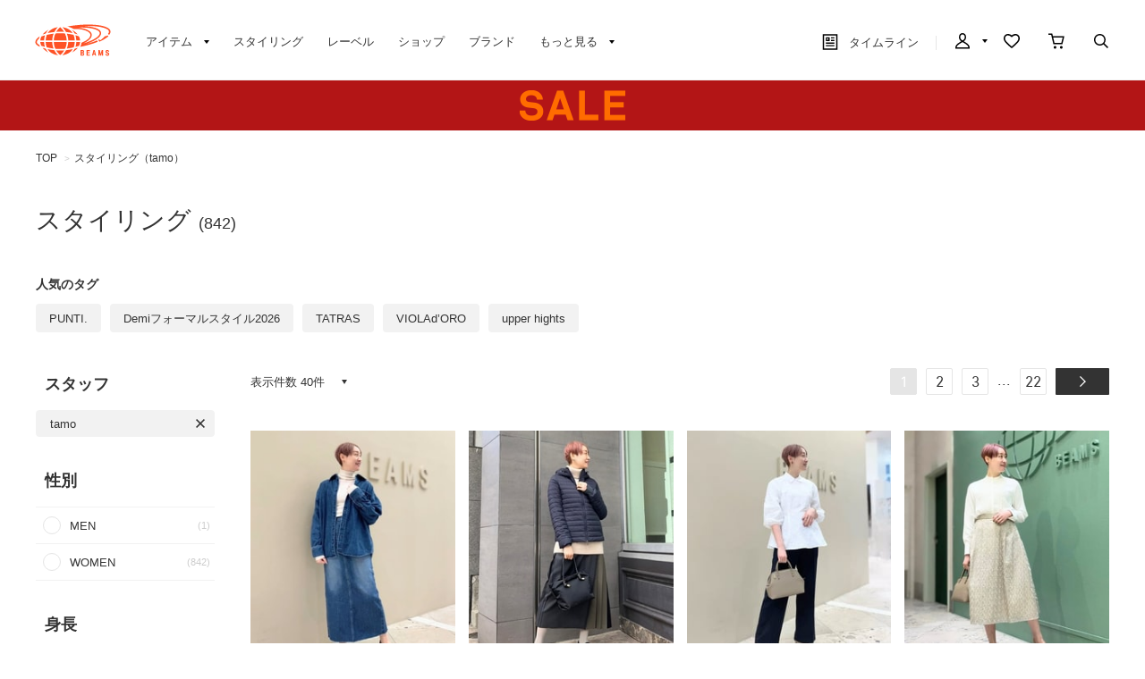

--- FILE ---
content_type: text/html; charset=utf-8
request_url: https://www.beams.co.jp/styling/?staff=990
body_size: 18753
content:
<!DOCTYPE html>
<html lang="ja" prefix="og: http://ogp.me/ns# fb: http://ogp.me/ns/fb# article: http://ogp.me/ns/article#">
<head>
<meta charset="utf-8">
<meta content="IE=edge,chrome=1" http-equiv="X-UA-Compatible">
<meta content="width=1280" name="viewport">
<meta name="format-detection" content="telephone=no" />
<meta name="robots" content="noindex,nofollow">
<title>スタイリング・コーディネイト｜BEAMS</title>
<link rel="canonical" href="https://www.beams.co.jp/styling/">
<meta name="description" content="スタイリング・コーディネイトをご紹介。BEAMS（ビームス）公式通販サイト。新着アイテムやスタッフスタイリングをご紹介。最短翌日発送。会員サービスは全店共通で利用可能。通常ポイント2%還元。買物や行動でマイルを貯めてポイント還元率アップ">
<meta name="keywords" content="BEAMS,ビームス,メンズ,レディース,オンラインショップ,online shop,ファッション通販,通販">

	    <meta name="p:domain_verify" content="1c665f1a909f4f8606b1a0e3ede5b597"/>
    <link href="//cdn.beams.co.jp/css/style.css?250828" rel="stylesheet" />
    <link rel="stylesheet" type="text/css" href="//cdn.beams.co.jp/css/cookie_policy.css?250828" />
    <script src="//cdn.beams.co.jp/lib/jquery.js?250828"></script>
    <script src="//cdn.beams.co.jp/lib/jquery-ui.js?250828"></script>
    <script src="//cdn.beams.co.jp/lib/goods/jquery.tile.min.js?250828"></script>
    <script src="//cdn.beams.co.jp/js/jquery.nivo.slider.pack.js?250828"></script>
    <script src="//cdn.beams.co.jp/js/common.js?250828"></script>
    <script src="//cdn.beams.co.jp/js/user.js?250828"></script>
    <script src="//cdn.beams.co.jp/js/estimate_savecard.js?250828"></script>
    <!--[if IE 8]>
      <script src="//cdn.beams.co.jp/js/pie_ie678.js?250828"></script>
      <script src="//cdn.beams.co.jp/js/init_ie8.js?250828"></script>
    <![endif]-->
    <script>
      jQuery_system = jQuery;
    </script>
    <link href="//cdn.beams.co.jp/beams/css/pc/vendor.css?250828" rel="stylesheet" media="all" />
    <link href="//cdn.beams.co.jp/beams/css/pc/cri_liveact.css?250828" rel="stylesheet" media="all" />
    <link href="//cdn.beams.co.jp/beams/css/pc/application.css?250828" rel="stylesheet" media="all" />
    <link href="//cdn.beams.co.jp/beams/css/pc/application2.css?250828" rel="stylesheet" media="all" />
    <script src="//cdn.beams.co.jp/beams/javascript/pc/vendor.js?250828"></script>
    <script src="//cdn.beams.co.jp/beams/javascript/pc/bundle.js?250828"></script>
    <script src="//cdn.beams.co.jp/beams/javascript/pc/cri_liveact.js?250828"></script>
    <script src="//cdn.beams.co.jp/beams/javascript/pc/cri_liveact_framework.js?250828"></script>
    <script src="//cdn.beams.co.jp/beams/javascript/pc/application.js?250828"></script>
    <script src="//cdn.beams.co.jp/beams/javascript/pc/application2.js?250828"></script>
    <script>
      if(jQuery_system) jQuery = jQuery_system
    </script>
    <script src="//cdn.beams.co.jp/lib/jquery.balloon.js?250828"></script>
    <script type="text/javascript" src="//cdn.beams.co.jp/js/goods_cartlist.js?250828"></script>
    <link rel="shortcut icon" type="image/x-icon" href="/favicon.ico" />
    <link rel="apple-touch-icon-precomposed" type="image/x-icon" href="/apple-touch-icon-precomposed.png" />
    <script src="//cdn.beams.co.jp/js/LeftMenu_Ajax.js?250828"></script>
<script src="https://sdk.hellouniweb.com/base/main.js" data-account="YnzhiRZP"></script>

<!-- Optimize Next -->
<script>(function(p,r,o,j,e,c,t,g){
p['_'+t]={};g=r.createElement('script');g.src='https://www.googletagmanager.com/gtm.js?id=GTM-'+t;r[o].prepend(g);
g=r.createElement('style');g.innerText='.'+e+t+'{visibility:hidden!important}';r[o].prepend(g);
r[o][j].add(e+t);setTimeout(function(){if(r[o][j].contains(e+t)){r[o][j].remove(e+t);p['_'+t]=0}},c)
})(window,document,'documentElement','classList','loading',2000,'WFHSB4KF')</script>
<!-- End Optimize Next -->

<script type="text/javascript" src="//cdn.beams.co.jp/js/goods_ajax_cart.js?250828"></script>
<script type="text/javascript" src="//cdn.beams.co.jp/js/goods_ajax_bookmark.js?250828"></script>
<script type="text/javascript" src="//cdn.beams.co.jp/js/goods_ajax_quickview.js?250828"></script>
<script type="text/javascript" src="//cdn.beams.co.jp/js/goodslistajax.js?250828"></script>
<link rel="stylesheet" type="text/css" href="//cdn.beams.co.jp/css/core.css?250828">
<link rel="stylesheet" type="text/css" href="//cdn.beams.co.jp/css/skin.css?250828">




<meta property="og:image" content="https://cdn.beams.co.jp/img/ogp/top/ogp.jpg">
<meta property="og:site_name" content="BEAMS公式サイト">
<meta property="og:type" content="website">

<meta property="fb:app_id" content="414883048568439">
<meta property="og:locale" content="ja_JP">






<script type="text/javascript" src="//7230564.collect.igodigital.com/collect.js"></script>

<link href="https://www.beams.co.jp/styling/" hreflang="ja" rel="alternate">
<link href="https://www.beams.co.jp/en/styling/" hreflang="en" rel="alternate">
<link href="https://www.beams.co.jp/zh-CHS/styling/" hreflang="zh-Hans" rel="alternate">
<link href="https://www.beams.co.jp/zh-CHT/styling/" hreflang="zh-Hant" rel="alternate">
<script async="" data-wovnio="key=ym4IH-&amp;defaultLang=ja&amp;currentLang=ja&amp;urlPattern=path&amp;backend=true&amp;langParamName=wovn&amp;backendVersion=WOVN.proxy_0.20.1" src="https://j.wovn.io/1"></script>

</head>
<body

		

>

<div class="all-pc-container wrapper_">
		<div id="beams-header-wrapper">
	
		
				<!-- ReviCo Tag Start -->
<div id="revico-review-tagmanager" class="revico-tagmanager" data-revico-tenantid="ecf9afc4-a56f-49dd-a8da-63663a18486c" data-revico-tagmanager-code="revico-tagmanager"></div>
<script type="text/javascript" charset="UTF-8" src="https://show.revico.jp/providejs/tagmanager.js" defer></script>
<!-- ReviCo Tag End -->
<header id="beams-header">
  <nav>
    <div class="header-1200">
      <!-- left -->
      <div class="beams-header-left">
        <h1 class="header-beams-logo">
          <a href="/">BEAMS（ビームス）</a>
        </h1>
        <ul class="pc-navigation-menu">
          <li class="pc-navigation-menu-item has-children">
            <a href="/pages/categorylist.aspx">
              <span>アイテム</span>
            </a>
            <!-- サブメニュー -->
            <div class="category-filter-wrapper pc-navigation-menu-item-children" id="beams-pc-navigation-category-wrapper">
              <div class="beams-pc-navigation-category">
                <ul class="beams-list-category item-category category-filter toggle-select preset-by-cookie enable-all-cat-mode">
                  <li class="beams-list-category-item">MEN</li>
                  <li class="beams-list-category-item">WOMEN</li>
                  <li class="beams-list-category-item">KIDS</li>
                </ul>

								
								<div class="beams-list-itemcat-container">
									<!-- 1列目 -->
									<ul class="beams-list-itemcat">
										<!-- ALL -->
										<li class="beams-list-itemcat-item category-filter-item ALL">
											<a class="all" href="/search/?sex=OFF&amp;search=true">すべてのアイテムを見る</a>
										</li>
										<li class="beams-list-itemcat-item category-filter-item ALL">
											<a class="shirt" href="/category/shirt/?sex=OFF">シャツ・ブラウス</a>
										</li>
										<li class="beams-list-itemcat-item category-filter-item ALL">
											<a class="tshirt" href="/category/t-shirt/?sex=OFF">Tシャツ・カットソー</a>
										</li>
										<li class="beams-list-itemcat-item category-filter-item ALL">
											<a class="tops" href="/category/tops/?sex=OFF">トップス</a>
										</li>
										<li class="beams-list-itemcat-item category-filter-item ALL">
											<a class="jacket" href="/category/jacket/?sex=OFF">ジャケット</a>
										</li>
										<li class="beams-list-itemcat-item category-filter-item ALL">
											<a class="blouson" href="/category/blouson/?sex=OFF">ブルゾン</a>
										</li>
										<!-- MEN -->
										<li class="beams-list-itemcat-item category-filter-item MEN">
											<a class="all" href="/search/?sex=M&amp;search=true">すべてのアイテムを見る</a>
										</li>
										<li class="beams-list-itemcat-item category-filter-item MEN">
											<a class="shirt" href="/category/shirt/?sex=M">シャツ・ブラウス</a>
										</li>
										<li class="beams-list-itemcat-item category-filter-item MEN">
											<a class="tshirt" href="/category/t-shirt/?sex=M">Tシャツ・カットソー</a>
										</li>
										<li class="beams-list-itemcat-item category-filter-item MEN">
											<a class="tops" href="/category/tops/?sex=M">トップス</a>
										</li>
										<li class="beams-list-itemcat-item category-filter-item MEN">
											<a class="jacket" href="/category/jacket/?sex=M">ジャケット</a>
										</li>
										<li class="beams-list-itemcat-item category-filter-item MEN">
											<a class="blouson" href="/category/blouson/?sex=M">ブルゾン</a>
										</li>
										<!-- WOMEN -->
										<li class="beams-list-itemcat-item category-filter-item WOMEN">
											<a class="all" href="/search/?sex=W&amp;search=true">すべてのアイテムを見る</a>
										</li>
										<li class="beams-list-itemcat-item category-filter-item WOMEN">
											<a class="shirt" href="/category/shirt/?sex=W">シャツ・ブラウス</a>
										</li>
										<li class="beams-list-itemcat-item category-filter-item WOMEN">
											<a class="tshirt" href="/category/t-shirt/?sex=W">Tシャツ・カットソー</a>
										</li>
										<li class="beams-list-itemcat-item category-filter-item WOMEN">
											<a class="tops" href="/category/tops/?sex=W">トップス</a>
										</li>
										<li class="beams-list-itemcat-item category-filter-item WOMEN">
											<a class="jacket" href="/category/jacket/?sex=W">ジャケット</a>
										</li>
										<li class="beams-list-itemcat-item category-filter-item WOMEN">
											<a class="blouson" href="/category/blouson/?sex=W">ブルゾン</a>
										</li>
										<!-- KIDS -->
										<li class="beams-list-itemcat-item category-filter-item KIDS">
											<a class="all" href="/search/?sex=K&amp;search=true">すべてのアイテムを見る</a>
										</li>
										<li class="beams-list-itemcat-item category-filter-item KIDS">
											<a class="shirt" href="/category/shirt/?sex=K">シャツ・ブラウス</a>
										</li>
										<li class="beams-list-itemcat-item category-filter-item KIDS">
											<a class="tshirt" href="/category/t-shirt/?sex=K">Tシャツ・カットソー</a>
										</li>
										<li class="beams-list-itemcat-item category-filter-item KIDS">
											<a class="tops" href="/category/tops/?sex=K">トップス</a>
										</li>
										<li class="beams-list-itemcat-item category-filter-item KIDS">
											<a class="jacket" href="/category/jacket/?sex=K">ジャケット</a>
										</li>
										<li class="beams-list-itemcat-item category-filter-item KIDS">
											<a class="blouson" href="/category/blouson/?sex=K">ブルゾン</a>
										</li>
									</ul>
									<!-- 2列目 -->
									<ul class="beams-list-itemcat">
										<!-- ALL -->
										<li class="beams-list-itemcat-item category-filter-item ALL">
											<a class="coat" href="/category/coat/?sex=OFF">コート</a>
										</li>
										<li class="beams-list-itemcat-item category-filter-item ALL">
											<a class="pants" href="/category/pants/?sex=OFF">パンツ</a>
										</li>
										<li class="beams-list-itemcat-item category-filter-item ALL">
											<a class="skirt" href="/category/skirt/?sex=OFF">スカート</a>
										</li>
										<li class="beams-list-itemcat-item category-filter-item ALL">
											<a class="onepiece" href="/category/one-piece/?sex=OFF">ワンピース</a>
										</li>
										<li class="beams-list-itemcat-item category-filter-item ALL">
											<a class="suit" href="/category/suit/?sex=OFF">スーツ・ネクタイ</a>
										</li>
										<li class="beams-list-itemcat-item category-filter-item ALL">
											<a class="bag" href="/category/bag/?sex=OFF">バッグ</a>
										</li>
										<!-- MEN -->
										<li class="beams-list-itemcat-item category-filter-item MEN">
											<a class="coat" href="/category/coat/?sex=M">コート</a>
										</li>
										<li class="beams-list-itemcat-item category-filter-item MEN">
											<a class="pants" href="/category/pants/?sex=M">パンツ</a>
										</li>
										<li class="beams-list-itemcat-item category-filter-item MEN">
											<a class="suit" href="/category/suit/?sex=M">スーツ・ネクタイ</a>
										</li>
										<li class="beams-list-itemcat-item category-filter-item MEN">
											<a class="bag" href="/category/bag/?sex=M">バッグ</a>
										</li>
										<li class="beams-list-itemcat-item category-filter-item MEN">
											<a class="shoes" href="/category/shoes/?sex=M">シューズ</a>
										</li>
										<li class="beams-list-itemcat-item category-filter-item MEN">
											<a class="fashion-zakka" href="/category/fashiongoods/?sex=M">ファッション雑貨</a>
										</li>
										<!-- WOMEN -->
										<li class="beams-list-itemcat-item category-filter-item WOMEN">
											<a class="coat" href="/category/coat/?sex=W">コート</a>
										</li>
										<li class="beams-list-itemcat-item category-filter-item WOMEN">
											<a class="pants" href="/category/pants/?sex=W">パンツ</a>
										</li>
										<li class="beams-list-itemcat-item category-filter-item WOMEN">
											<a class="skirt" href="/category/skirt/?sex=W">スカート</a>
										</li>
										<li class="beams-list-itemcat-item category-filter-item WOMEN">
											<a class="onepiece" href="/category/one-piece/?sex=W">ワンピース</a>
										</li>
										<li class="beams-list-itemcat-item category-filter-item WOMEN">
											<a class="suit" href="/category/suit/?sex=W">スーツ・ネクタイ</a>
										</li>
										<li class="beams-list-itemcat-item category-filter-item WOMEN">
											<a class="bag" href="/category/bag/?sex=W">バッグ</a>
										</li>
										<!-- KIDS -->
										<li class="beams-list-itemcat-item category-filter-item KIDS">
											<a class="coat" href="/category/coat/?sex=K">コート</a>
										</li>
										<li class="beams-list-itemcat-item category-filter-item KIDS">
											<a class="pants" href="/category/pants/?sex=K">パンツ</a>
										</li>
										<li class="beams-list-itemcat-item category-filter-item KIDS">
											<a class="skirt" href="/category/skirt/?sex=K">スカート</a>
										</li>
										<li class="beams-list-itemcat-item category-filter-item KIDS">
											<a class="onepiece" href="/category/one-piece/?sex=K">ワンピース</a>
										</li>
										<li class="beams-list-itemcat-item category-filter-item KIDS">
											<a class="suit" href="/category/suit/?sex=K">スーツ・ネクタイ</a>
										</li>
										<li class="beams-list-itemcat-item category-filter-item KIDS">
											<a class="bag" href="/category/bag/?sex=K">バッグ</a>
										</li>
									</ul>
									<!-- 3列目 -->
									<ul class="beams-list-itemcat">
										<!-- ALL -->
										<li class="beams-list-itemcat-item category-filter-item ALL">
											<a class="shoes" href="/category/shoes/?sex=OFF">シューズ</a>
										</li>
										<li class="beams-list-itemcat-item category-filter-item ALL">
											<a class="fashion-zakka" href="/category/fashiongoods/?sex=OFF">ファッション雑貨</a>
										</li>
										<li class="beams-list-itemcat-item category-filter-item ALL">
											<a class="wallet" href="/category/wallet/?sex=OFF">財布・小物</a>
										</li>
										<li class="beams-list-itemcat-item category-filter-item ALL">
											<a class="watch" href="/category/watch/?sex=OFF">時計</a>
										</li>
										<li class="beams-list-itemcat-item category-filter-item ALL">
											<a class="hair-accessory" href="/category/hair-accessory/?sex=OFF">ヘアアクセサリー</a>
										</li>
										<li class="beams-list-itemcat-item category-filter-item ALL">
											<a class="accessory" href="/category/accessory/?sex=OFF">アクセサリー</a>
										</li>
										<!-- MEN -->
										<li class="beams-list-itemcat-item category-filter-item MEN">
											<a class="wallet" href="/category/wallet/?sex=M">財布・小物</a>
										</li>
										<li class="beams-list-itemcat-item category-filter-item MEN">
											<a class="watch" href="/category/watch/?sex=M">時計</a>
										</li>
										<li class="beams-list-itemcat-item category-filter-item MEN">
											<a class="hair-accessory" href="/category/hair-accessory/?sex=M">ヘアアクセサリー</a>
										</li>
										<li class="beams-list-itemcat-item category-filter-item MEN">
											<a class="accessory" href="/category/accessory/?sex=M">アクセサリー</a>
										</li>
										<li class="beams-list-itemcat-item category-filter-item MEN">
											<a class="underwear" href="/category/underwear/?sex=M">アンダーウェア・着物</a>
										</li>
										<li class="beams-list-itemcat-item category-filter-item MEN">
											<a class="legwear" href="/category/legwear/?sex=M">レッグウェア</a>
										</li>
										<!-- WOMEN -->
										<li class="beams-list-itemcat-item category-filter-item WOMEN">
											<a class="shoes" href="/category/shoes/?sex=W">シューズ</a>
										</li>
										<li class="beams-list-itemcat-item category-filter-item WOMEN">
											<a class="fashion-zakka" href="/category/fashiongoods/?sex=W">ファッション雑貨</a>
										</li>
										<li class="beams-list-itemcat-item category-filter-item WOMEN">
											<a class="wallet" href="/category/wallet/?sex=W">財布・小物</a>
										</li>
										<li class="beams-list-itemcat-item category-filter-item WOMEN">
											<a class="watch" href="/category/watch/?sex=W">時計</a>
										</li>
										<li class="beams-list-itemcat-item category-filter-item WOMEN">
											<a class="hair-accessory" href="/category/hair-accessory/?sex=W">ヘアアクセサリー</a>
										</li>
										<li class="beams-list-itemcat-item category-filter-item WOMEN">
											<a class="accessory" href="/category/accessory/?sex=W">アクセサリー</a>
										</li>
										<!-- KIDS -->
										<li class="beams-list-itemcat-item category-filter-item KIDS">
											<a class="shoes" href="/category/shoes/?sex=K">シューズ</a>
										</li>
										<li class="beams-list-itemcat-item category-filter-item KIDS">
											<a class="fashion-zakka" href="/category/fashiongoods/?sex=K">ファッション雑貨</a>
										</li>
										<li class="beams-list-itemcat-item category-filter-item KIDS">
											<a class="wallet" href="/category/wallet/?sex=K">財布・小物</a>
										</li>
										<li class="beams-list-itemcat-item category-filter-item KIDS">
											<a class="watch" href="/category/watch/?sex=K">時計</a>
										</li>
										<li class="beams-list-itemcat-item category-filter-item KIDS">
											<a class="hair-accessory" href="/category/hair-accessory/?sex=K">ヘアアクセサリー</a>
										</li>
										<li class="beams-list-itemcat-item category-filter-item KIDS">
											<a class="accessory" href="/category/accessory/?sex=K">アクセサリー</a>
										</li>
									</ul>
									<!-- 4列目 -->
									<ul class="beams-list-itemcat">
										<!-- ALL -->
										<li class="beams-list-itemcat-item category-filter-item ALL">
											<a class="underwear" href="/category/underwear/?sex=OFF">アンダーウェア・着物</a>
										</li>
										<li class="beams-list-itemcat-item category-filter-item ALL">
											<a class="legwear" href="/category/legwear/?sex=OFF">レッグウェア</a>
										</li>
										<li class="beams-list-itemcat-item category-filter-item ALL">
											<a class="cap" href="/category/hat/?sex=OFF">帽子</a>
										</li>
										<li class="beams-list-itemcat-item category-filter-item ALL">
											<a class="interior" href="/category/interior/?sex=OFF">インテリア</a>
										</li>
										<li class="beams-list-itemcat-item category-filter-item ALL">
											<a class="outdoor" href="/category/outdoor/?sex=OFF">アウトドア・スポーツ</a>
										</li>
										<li class="beams-list-itemcat-item category-filter-item ALL">
											<a class="kitchen" href="/category/tablewear/?sex=OFF">食器・キッチン・食品</a>
										</li>
										<!-- MEN -->
										<li class="beams-list-itemcat-item category-filter-item MEN">
											<a class="cap" href="/category/hat/?sex=M">帽子</a>
										</li>
										<li class="beams-list-itemcat-item category-filter-item MEN">
											<a class="interior" href="/category/interior/?sex=M">インテリア</a>
										</li>
										<li class="beams-list-itemcat-item category-filter-item MEN">
											<a class="outdoor" href="/category/outdoor/?sex=M">アウトドア・スポーツ</a>
										</li>
										<li class="beams-list-itemcat-item category-filter-item MEN">
											<a class="kitchen" href="/category/tablewear/?sex=M">食器・キッチン・食品</a>
										</li>
										<li class="beams-list-itemcat-item category-filter-item MEN">
											<a class="zakka" href="/category/hobby/?sex=M">雑貨・ホビー</a>
										</li>
										<li class="beams-list-itemcat-item category-filter-item MEN">
											<a class="cosme" href="/category/cosmetics/?sex=M">コスメ・香水</a>
										</li>
										<!-- WOMEN -->
										<li class="beams-list-itemcat-item category-filter-item WOMEN">
											<a class="underwear" href="/category/underwear/?sex=W">アンダーウェア・着物</a>
										</li>
										<li class="beams-list-itemcat-item category-filter-item WOMEN">
											<a class="legwear" href="/category/legwear/?sex=W">レッグウェア</a>
										</li>
										<li class="beams-list-itemcat-item category-filter-item WOMEN">
											<a class="cap" href="/category/hat/?sex=W">帽子</a>
										</li>
										<li class="beams-list-itemcat-item category-filter-item WOMEN">
											<a class="interior" href="/category/interior/?sex=W">インテリア</a>
										</li>
										<li class="beams-list-itemcat-item category-filter-item WOMEN">
											<a class="outdoor" href="/category/outdoor/?sex=W">アウトドア・スポーツ</a>
										</li>
										<li class="beams-list-itemcat-item category-filter-item WOMEN">
											<a class="kitchen" href="/category/tablewear/?sex=W">食器・キッチン・食品</a>
										</li>
										<!-- KIDS -->
										<li class="beams-list-itemcat-item category-filter-item KIDS">
											<a class="underwear" href="/category/underwear/?sex=K">アンダーウェア・着物</a>
										</li>
										<li class="beams-list-itemcat-item category-filter-item KIDS">
											<a class="legwear" href="/category/legwear/?sex=K">レッグウェア</a>
										</li>
										<li class="beams-list-itemcat-item category-filter-item KIDS">
											<a class="cap" href="/category/hat/?sex=K">帽子</a>
										</li>
										<li class="beams-list-itemcat-item category-filter-item KIDS">
											<a class="interior" href="/category/interior/?sex=K">インテリア</a>
										</li>
										<li class="beams-list-itemcat-item category-filter-item KIDS">
											<a class="outdoor" href="/category/outdoor/?sex=K">アウトドア・スポーツ</a>
										</li>
										<li class="beams-list-itemcat-item category-filter-item KIDS">
											<a class="kitchen" href="/category/tablewear/?sex=K">食器・キッチン・食品</a>
										</li>
									</ul>
									<!-- 5列目 -->
									<ul class="beams-list-itemcat">
										<!-- ALL -->
										<li class="beams-list-itemcat-item category-filter-item ALL">
											<a class="zakka" href="/category/hobby/?sex=OFF">雑貨・ホビー</a>
										</li>
										<li class="beams-list-itemcat-item category-filter-item ALL">
											<a class="cosme" href="/category/cosmetics/?sex=OFF">コスメ・香水</a>
										</li>
										<li class="beams-list-itemcat-item category-filter-item ALL">
											<a class="music-books" href="/category/music/?sex=OFF">音楽・本</a>
										</li>
										<li class="beams-list-itemcat-item category-filter-item ALL">
											<a class="maternity" href="/category/maternity/?sex=OFF">マタニティ・ベビー</a>
										</li>
										<li class="beams-list-itemcat-item category-filter-item ALL">
											<a class="others" href="/category/etc/?sex=OFF">その他</a>
										</li>
										<li class="beams-list-itemcat-item category-filter-item ALL">
											<a class="outlet" href="/outlet/?sex=OFF">アウトレット</a>
										</li>
										<!-- MEN -->
										<li class="beams-list-itemcat-item category-filter-item MEN">
											<a class="music-books" href="/category/music/?sex=M">音楽・本</a>
										</li>
										<li class="beams-list-itemcat-item category-filter-item MEN">
											<a class="maternity" href="/category/maternity/?sex=M">マタニティ・ベビー</a>
										</li>
										<li class="beams-list-itemcat-item category-filter-item MEN">
											<a class="others" href="/category/etc/?sex=M">その他</a>
										</li>
										<li class="beams-list-itemcat-item category-filter-item MEN">
											<a class="outlet" href="/outlet/?sex=M">アウトレット</a>
										</li>
										<!-- WOMEN -->
										<li class="beams-list-itemcat-item category-filter-item WOMEN">
											<a class="zakka" href="/category/hobby/?sex=W">雑貨・ホビー</a>
										</li>
										<li class="beams-list-itemcat-item category-filter-item WOMEN">
											<a class="cosme" href="/category/cosmetics/?sex=W">コスメ・香水</a>
										</li>
										<li class="beams-list-itemcat-item category-filter-item WOMEN">
											<a class="music-books" href="/category/music/?sex=W">音楽・本</a>
										</li>
										<li class="beams-list-itemcat-item category-filter-item WOMEN">
											<a class="maternity" href="/category/maternity/?sex=W">マタニティ・ベビー</a>
										</li>
										<li class="beams-list-itemcat-item category-filter-item WOMEN">
											<a class="others" href="/category/etc/?sex=W">その他</a>
										</li>
										<li class="beams-list-itemcat-item category-filter-item WOMEN">
											<a class="outlet" href="/outlet/?sex=W">アウトレット</a>
										</li>
										<!-- KIDS -->
										<li class="beams-list-itemcat-item category-filter-item KIDS">
											<a class="zakka" href="/category/hobby/?sex=K">雑貨・ホビー</a>
										</li>
										<li class="beams-list-itemcat-item category-filter-item KIDS">
											<a class="cosme" href="/category/cosmetics/?sex=K">コスメ・香水</a>
										</li>
										<li class="beams-list-itemcat-item category-filter-item KIDS">
											<a class="maternity" href="/category/maternity/?sex=K">マタニティ・ベビー</a>
										</li>
										<li class="beams-list-itemcat-item category-filter-item KIDS">
											<a class="others" href="/category/etc/?sex=K">その他</a>
										</li>
										<li class="beams-list-itemcat-item category-filter-item KIDS">
											<a class="outlet" href="/outlet/?sex=K">アウトレット</a>
										</li>
									</ul>
								</div>

              </div>
            </div>
          </li>
         <li class="pc-navigation-menu-item">
           <a href="/styling/">スタイリング</a>
         </li>
         <li class="pc-navigation-menu-item">
           <a href="/label/">レーベル</a>
         </li>
         <li class="pc-navigation-menu-item">
           <a href="/shop/">ショップ</a>
         </li>
         <li class="pc-navigation-menu-item">
           <a href="/brand/">ブランド</a>
         </li>
          <li class="pc-navigation-menu-item has-children">
            <span>もっと見る</span>
            <!-- サブメニュー -->
            <div class="pc-navigation-menu-item-children" id="beams-pc-navigation-others-wrapper">
             <ul class="list-others first">
               <li class="list-others-item">
                 <a href="/staff/">ビームススタッフ</a>
               </li>
               <li class="list-others-item">
                 <a href="/video/">ビデオ</a>
               </li>
               <li class="list-others-item">
                 <a href="/ranking/">売り上げランキング</a>
               </li>
               <li class="list-others-item">
                 <a href="/blog/">ブログ</a>
               </li>
               <li class="list-others-item">
                 <a href="/feature/">特集</a>
               </li>
               <li class="list-others-item">
                 <a href="/photolog/">フォトログ</a>
               </li>
               <li class="list-others-item">
                 <a href="/news/">ニュース</a>
               </li>
               <li class="list-others-item">
                 <a href="http://www.beams.co.jp/service/">オーダー/サービス</a>
               </li>
             </ul>
             <div class="list-others-about">
               <h2 class="list-others-about-title">BEAMS について</h2>
               <ul class="list-others-about-item-holder">
                 <dd class="list-others-item">
                   <a target="_blank" href="https://support.beams.co.jp/s/informationlist">重要なお知らせ</a>
                 </dd>
                 <dd class="list-others-item">
                   <a target="_blank" href="http://www.beams.co.jp/company/">企業情報</a>
                 </dd>
                 <dd class="list-others-item">
                   <a target="_blank" href="https://www.beams.co.jp/company/about/socialactivity/">社会活動</a>
                 </dd>
                 <dd class="list-others-item dubl">
                   <a href="https://www.beams.co.jp/beamsbusinessproduce/" target="_blank">
                     ビジネスプロデュース/
                     <br>
                     法人のお客様
                   </a>
                 </dd>
                 <dd class="list-others-item">
                   <a target="_blank" href="https://www.beams.co.jp/project/">アート/プロジェクト</a>
                 </dd>
                 <dd class="list-others-item">
                   <a target="_blank" href="https://support.beams.co.jp/s/">お問い合わせ</a>
                 </dd>
                 <dd class="list-others-item">
                   <a target="_blank" href="http://www.beams.co.jp/recruit/">採用情報</a>
                 </dd>
               </ul>
             </div>
            </div>
          </li>
        </ul>
      </div>
      <!-- right -->
      <div class="beams-header-right">
        <ul class="pc-navigation-menu">
          <li class="pc-navigation-menu-item pc-navigation-timeline">
            <a class="header-timeline" href="/timeline/"><span class="header-icon">
              <i></i>
              タイムライン
            </span>
              
            </a>
          </li>
          <li class="pc-navigation-menu-item has-children">
            <a class="header-mypage" href="/club/menu.aspx"><span class="header-icon">マイページ</span>
            </a>
            <!-- サブメニュー -->
            <div class="pc-navigation-menu-item-children" id="beams-pc-navigation-mypage-wrapper">
              <ul class="list-others">
                <li class="list-others-item">
                  <a href="/club/menu.aspx">ログイン</a>
                </li>
                <li class="list-others-item">
                  <a href="/club/agree.aspx">新規会員登録</a>
                </li>
                <li class='list-others-item'>
                  <a href="/pages/clubguide.aspx">会員サービスについて</a>
                </li>
                <li class="list-others-item">
                  <a href="//support.beams.co.jp/guide/s/article/00-01">初めてのお客様</a>
                </li>
              </ul>
            </div>
          </li>
          <li class="pc-navigation-menu-item">
            <a class="header-fav" href="/club/bookmark.aspx"><span class="header-icon">お気に入り／フォロー</span>
            </a>
          </li>
          <li class="pc-navigation-menu-item">
            <a class="header-cart" href="/cart/cart.aspx"><span class="header-icon">カート</span>
              <span id="jscart_replace_"></span>
            </a>
          </li>
          <li class="pc-navigation-menu-item">
            <a class="header-search" href="/search/"><span class="header-icon">こだわり検索</span>
            </a>
          </li>
        </ul>
      </div>
    </div>
  </nav>
</header>
		
	
	</div>
<div id="pid_styling_list"

>
<input name="isLogined" type="hidden" value="0">


	
		<div id="goto-sp-site">
			<a href="https://www.beams.co.jp/?ismodesmartphone=on"><img alt="スマートフォン版サイトを表示" src="//cdn.beams.co.jp/beams/images/pc/common/goto-sp-site.png" />
			</a>
		</div>

	
		<style>
.special-offer_temp {  position: relative; }
.special-offer_temp a { display: block; height: 56px; width: 100%;}

.special-offer-slide {
            position: absolute;
            top: 0;
            left: 0;
            width: 100%;
            height: 56px;
            display: none;
            cursor: pointer; /* ポインタカーソルを表示 */
        }
        .special-offer-slide:first-child {
            display: block;
        }
        .slideshow-container {
            position: relative;
            width: 100%;
            height: 56px;
        }
    </style>

    <script>
        $(document).ready(function() {
            var offers = $(".special-offer-slide");
            var currentIndex = 0;

            function showNextOffer() {
                var nextIndex = (currentIndex + 1) % offers.length;
                offers.eq(nextIndex).fadeIn(1000);
                offers.eq(currentIndex).fadeOut(1000, function() {
                    currentIndex = nextIndex;
                });
            }

            setInterval(showNextOffer, 4000); // 4秒ごとに切り替え

            offers.on('click', function() {
                var url = $(this).data('url');
                window.location.href = url;
            });
        });
    </script>

    <div class="slideshow-container">
        <div class="special-offer-slide" style="background:#e60013 url(https://cdn.beams.co.jp/img/sale/pc/2026/20260116preorder_pc.png) center 0 no-repeat;" data-url="https://www.beams.co.jp/news/3599/">
        </div>
        <div class="special-offer-slide" style="background:#b31516 url(https://cdn.beams.co.jp/img/sale/pc/2025/20250101sale_pc.png) center 0 no-repeat;" data-url="https://www.beams.co.jp/sale/">
        </div>
    </div>

<!-- 黒帯ここから -->

<!--<div class="special-offer_temp" style="position: relative; display:block; ">
<a href="https://support.beams.co.jp/s/informationdetail?InfoId=a09fB00000G29SbQAJ" 
style="background:#1a1a1a; padding: 12px 0; width: 100%; text-align:center; font-weight: bold; color: #ffffff; height: auto;">
偽サイト・偽物（商品）にご注意ください
</a>
</div>-->

<!--<div class="special-offer_temp" style="position: relative; display:block; ">
<a href="https://support.beams.co.jp/s/informationdetail?InfoId=a092w00002MrB6I" 
style="background:#1a1a1a; padding: 12px 0; width: 100%; text-align:center; font-weight: bold; color: #ffffff; height: auto;">
お買い物の際のシステムエラーについて
</a>
</div>-->


<!--<div class="special-offer_temp" style="position: relative; display:block; ">
<a href="https://support.beams.co.jp/s/informationdetail?InfoId=a092w00001AMGWP" 
style="background:#1a1a1a; padding: 12px 0; width: 100%; text-align:center; font-weight: bold; color: #ffffff; height: auto;">
【復旧】会員ログインのエラーについて
</a>
</div>-->

<!--<div class="special-offer_temp" style="position: relative; display:block; ">
<a href="https://support.beams.co.jp/s/informationdetail?InfoId=a09Ig000009IEtn" 
style="background:#1a1a1a; padding: 12px 0; width: 100%; text-align:center; font-weight: bold; color: #ffffff; height: auto;">
商品のお届け・店舗での販売に関するお知らせ
</a>
</div>-->

<!--<div class="special-offer_temp" style="position: relative; display:block; ">
<a href="https://support.beams.co.jp/s/informationdetail?InfoId=a092w00000FG6Cw" 
style="background:#1a1a1a; padding: 12px 0; width: 100%; text-align:center; font-weight: bold; color: #ffffff; height: auto;">
システムメンテナンスに伴う公式オンラインショップサイト停止のお知らせ
</a>
</div>-->

<!--<div class="special-offer_temp" style="position: relative; display:block; ">
<a href="https://support.beams.co.jp/s/informationdetail?InfoId=a09Ig000000xUgj" 
style="background:#1a1a1a; padding: 12px 0; width: 100%; text-align:center; font-weight: bold; color: #ffffff; height: auto;">
「取り置き・取り寄せサービス」一時停止および配送に関するお知らせ
</a>
</div>-->

<!--<div class="special-offer_temp" style="position: relative; display:block; ">
<a href="https://www.beams.co.jp/news/4118/" 
style="background:#1a1a1a; padding: 12px 0; width: 100%; text-align:center; font-weight: bold; color: #ffffff; height: auto;">
会員プログラムの変更とサイトメンテナンスのお知らせ
</a>
</div>-->

<!--<div class="special-offer_temp" style="position: relative; display:block; ">
<a href="https://support.beams.co.jp/s/informationdetail?InfoId=a092w00000FGsYR" 
style="background:#1a1a1a; padding: 12px 0; width: 100%; text-align:center; font-weight: bold; color: #ffffff; height: auto;">
商品お届けに関するお知らせ
</a>
</div>-->

<!--<div class="special-offer_temp" style="position: relative; display:block; ">
<a href="https://support.beams.co.jp/s/informationdetail?InfoId=a092w00001mpjWt" 
style="background:#1a1a1a; padding: 12px 0; width: 100%; text-align:center; font-weight: bold; color: #ffffff; height: auto;">
アクセス集中に関するお詫び
</a>
</div>-->

<!--<div class="special-offer_temp" style="position: relative; display:block; ">
<a href="https://support.beams.co.jp/s/informationdetail?InfoId=a092w00002FlXtV" 
style="background:#1a1a1a; padding: 12px 0; width: 100%; text-align:center; font-weight: bold; color: #ffffff; height: auto;">
送料改定のお知らせ
</a>
</div>-->

<!-- /黒帯ここまで -->

<!-- // BESMS LIVE バナー 
<div id="beams_live_embed"></div>
<script src="https://live.beams.co.jp/js/embed/program.js"></script>
 BESMS LIVE バナー // -->

	

	
<div id="refine-search"></div>
<div class="beams-pc-wrapper">
  <div class="breadcrumb-list">
	<ul itemscope itemtype="https://schema.org/BreadcrumbList">
		<li itemprop="itemListElement" itemscope itemtype="https://schema.org/ListItem">
			<a itemprop="item" href="https://www.beams.co.jp/"><span itemprop="name">TOP</span></a>
			<meta itemprop="position" content="1">
		</li>
		<li class="right-arrow">&gt;</li>
		<li itemprop="itemListElement" itemscope itemtype="https://schema.org/ListItem">
			<a itemprop="item" href="/styling/"><span itemprop="name">スタイリング（tamo）</span></a>
			<meta itemprop="position" content="2">
		</li>
	</ul>
  </div>
  
  <div class="index-header">
    <h1>

スタイリング

      <span>(842)</span>
    </h1>
  </div>
</div>
<div class="item-index-subheader">
  <div class="beams-pc-wrapper">
    <div class="main-category">
			<span class="cat">
				
				スタイリング
				
			</span>
			<span>(842)</span>
    </div>
    <div class="btn-modal" data-remodal-target="refine-search">
      <span class="search-icon"></span>
      <span>こだわり条件で絞り込み</span>
      <span class="arrowright-icon"></span>
    </div>
  </div>
</div>

<div class="remodal-refine-search-wrapper" data-remodal-id="refine-search">
<form action="/styling/" method="get">
	<div class="refine-search-continue-wrapper">
		<h3>こだわり条件で絞り込み</h3>
		<div class="button-wrapper">
			<input class="button-item-search button-clear remodal-cancel" data-remodal-action="close" type="button" value="閉じる">
			<input class="button-item-search" value="この条件で絞り込む" type="submit">
			<input type="hidden" name="has_stock" value="" >
			<input type="hidden" name="ps" value="" >
			<input type="hidden" name="sort" value="" >
			<input type="hidden" name="dcolor" value="" >
			<input type="hidden" name="hashtag" value="" >
			<input type="hidden" name="zeta_hashtag" value="" >
			<input type="hidden" name="search" value="true" >
		</div>
	</div>
	<div class="refine-search-wrapper">
		<div class="refine-search-first-wrapper">
			<div class="first-column-content">
				<div class="refine-search-list">
					<ul>
						<li class="refine-search-select-list refine-search-freeword">
							キーワード
							<div class="current-text"></div>
							<input type="hidden" name="q" value="">
						</li>
						<li class="refine-search-select-list refine-search-sex">
							性別
							<div class="current-text"></div>
							<input type="hidden" name="sex" value="OFF">
						</li>
						<li class="refine-search-select-list refine-search-height">
							身長
							<div class="current-text"></div>
							<input class="start" name="stature__from" type="hidden" value="">
							<input class="end" name="stature__to" type="hidden" value="">
						</li>
						<li class="refine-search-select-list refine-search-category">
							着用アイテム
							<div class="current-text">指定なし</div>
							<input type="hidden" name="tree" value="">
						</li>
						<li class="refine-search-select-list refine-search-color">
							着用カラー
							<div class="current-text"></div>
							<input type="hidden" name="color_group" value="">
						</li>
						<li class="refine-search-select-list refine-search-label-shop">
							レーベル・ショップ
							<span class="current-text shop">指定なし</span>
							<input name="beams_shop" type="hidden" value="" data-parent="">
							<span class="current-text label"></span>
							<input name="label" type="hidden" value="">
							<div class="label-shop-button-container">
								<div class="label-shop-button">
									<div class="label">レーベルを選択</div>
								</div>
								<div class="label-shop-button">
									<div class="shop">ショップを選択</div>
								</div>
							</div>
						</li>
						<li class="refine-search-select-list refine-search-archive">
							月別アーカイブ
							<div class="current-text"></div>
							<input type="hidden" name="archive_dt" value="">
						</li>
					</ul>
				</div>
				<div class="refine-search-clear">× 指定した条件をクリア</div>
			</div>
		</div>
		<div class="refine-search-second-wrapper">
			<div class="search-freeword-content second-column-content">
				<h4>キーワードで絞り込む</h4>
				<input class="freeword" placeholder="検索キーワードまたは商品番号を入力" type="text" value="">
			</div>
			<div class="search-sex-content second-column-content">
	<ul class="second-column-one">
		<li data-code="OFF">指定なし</li>
		<li data-code="M">MEN</li>
<li data-code="W">WOMEN</li>
<li data-code="K">KIDS</li>

	</ul>
</div>

			<div class="search-height-content second-column-content">
				<h4>身長で絞り込む</h4>
				<div class="height-input-box">
					<div class="height">
						<select class="height-select">
							<option value="">指定なし</option>
							<option value="150">150cm</option>
							<option value="155">155cm</option>
							<option value="160">160cm</option>
							<option value="165">165cm</option>
							<option value="170">170cm</option>
							<option value="175">175cm</option>
							<option value="180">180cm</option>
							<option value="185">185cm</option>
						</select>
					</div>
					<span class="from-to">〜</span>
					<div class="height">
						<select class="height-select">
							<option value="">指定なし</option>
							<option value="150">150cm</option>
							<option value="155">155cm</option>
							<option value="160">160cm</option>
							<option value="165">165cm</option>
							<option value="170">170cm</option>
							<option value="175">175cm</option>
							<option value="180">180cm</option>
							<option value="185">185cm</option>
						</select>
					</div>
				</div>
			</div>
			<div class="search-category-content second-column-content">
	<ul>
		<li class="refine-category-list no-arrow" data-code="">指定なし</li>
		<li class="refine-category-list" data-code="10">シャツ・ブラウス</li>
<li class="refine-category-list" data-code="12">Tシャツ・カットソー</li>
<li class="refine-category-list" data-code="14">トップス</li>
<li class="refine-category-list" data-code="16">ジャケット</li>
<li class="refine-category-list" data-code="18">ブルゾン</li>
<li class="refine-category-list" data-code="20">コート</li>
<li class="refine-category-list" data-code="24">パンツ</li>
<li class="refine-category-list" data-code="26">スカート</li>
<li class="refine-category-list" data-code="28">ワンピース</li>
<li class="refine-category-list" data-code="30">スーツ・ネクタイ</li>
<li class="refine-category-list" data-code="34">バッグ</li>
<li class="refine-category-list" data-code="36">シューズ</li>
<li class="refine-category-list" data-code="40">ファッション雑貨</li>
<li class="refine-category-list" data-code="42">財布・小物</li>
<li class="refine-category-list" data-code="44">時計</li>
<li class="refine-category-list" data-code="46">ヘアアクセサリー</li>
<li class="refine-category-list" data-code="48">アクセサリー</li>
<li class="refine-category-list" data-code="50">アンダーウェア・着物</li>
<li class="refine-category-list" data-code="52">レッグウェア</li>
<li class="refine-category-list" data-code="60">帽子</li>
<li class="refine-category-list" data-code="70">インテリア</li>
<li class="refine-category-list" data-code="71">アウトドア・スポーツ</li>
<li class="refine-category-list" data-code="72">食器・キッチン・食品</li>
<li class="refine-category-list" data-code="74">雑貨・ホビー</li>
<li class="refine-category-list" data-code="76">コスメ・香水</li>
<li class="refine-category-list" data-code="80">音楽・本</li>
<li class="refine-category-list" data-code="84">マタニティ・ベビー</li>
<li class="refine-category-list" data-code="90">その他</li>

	</ul>
</div>
			<div class="search-color-content second-column-content">
	<h4>カラーで絞り込む</h4>
	<div class="color-select">
		<ul class="item-index-menu-colors search">
			<li class="item-index-menu-colors-list search-white" data-code-color="ホワイト" data-code="ホワイト系">
	<div class="color-box"></div>
	<div class="display-color-name">ホワイト</div>
</li>
<li class="item-index-menu-colors-list search-black" data-code-color="ブラック" data-code="ブラック系">
	<div class="color-box"></div>
	<div class="display-color-name">ブラック</div>
</li>
<li class="item-index-menu-colors-list search-gray" data-code-color="グレー" data-code="グレー系">
	<div class="color-box"></div>
	<div class="display-color-name">グレー</div>
</li>
<li class="item-index-menu-colors-list search-brown" data-code-color="ブラウン" data-code="ブラウン系">
	<div class="color-box"></div>
	<div class="display-color-name">ブラウン</div>
</li>
<li class="item-index-menu-colors-list search-beige" data-code-color="ベージュ " data-code="ベージュ系">
	<div class="color-box"></div>
	<div class="display-color-name">ベージュ </div>
</li>
<li class="item-index-menu-colors-list search-green" data-code-color="グリーン" data-code="グリーン系">
	<div class="color-box"></div>
	<div class="display-color-name">グリーン</div>
</li>
<li class="item-index-menu-colors-list search-blue" data-code-color="ブルー" data-code="ブルー系">
	<div class="color-box"></div>
	<div class="display-color-name">ブルー</div>
</li>
<li class="item-index-menu-colors-list search-purple" data-code-color="パープル" data-code="パープル系">
	<div class="color-box"></div>
	<div class="display-color-name">パープル</div>
</li>
<li class="item-index-menu-colors-list search-yellow" data-code-color="イエロー" data-code="イエロー系">
	<div class="color-box"></div>
	<div class="display-color-name">イエロー</div>
</li>
<li class="item-index-menu-colors-list search-pink" data-code-color="ピンク" data-code="ピンク系">
	<div class="color-box"></div>
	<div class="display-color-name">ピンク</div>
</li>
<li class="item-index-menu-colors-list search-red" data-code-color="レッド" data-code="レッド系">
	<div class="color-box"></div>
	<div class="display-color-name">レッド</div>
</li>
<li class="item-index-menu-colors-list search-orange" data-code-color="オレンジ" data-code="オレンジ系">
	<div class="color-box"></div>
	<div class="display-color-name">オレンジ</div>
</li>
<li class="item-index-menu-colors-list search-silver" data-code-color="シルバー" data-code="シルバー系">
	<div class="color-box"></div>
	<div class="display-color-name">シルバー</div>
</li>
<li class="item-index-menu-colors-list search-gold" data-code-color="ゴールド" data-code="ゴールド系">
	<div class="color-box"></div>
	<div class="display-color-name">ゴールド</div>
</li>
<li class="item-index-menu-colors-list search-bronze" data-code-color="その他" data-code="その他">
	<div class="color-box"></div>
	<div class="display-color-name">その他</div>
</li>

		</ul>
	</div>
	<div class="item-search-continue-wrapper">
		<button type="button" class="button-item-search button-clear color-clear">選択を解除</button>
	</div>
</div>

			<div class="search-label-content second-column-content">
	<ul class="second-column-one">
		<li class="refine-label-list" data-code="">指定なし</li>
		<li class="refine-label-list" data-code="0011">BEAMS</li><li class="refine-label-list" data-code="0038">BEAMS PLUS</li><li class="refine-label-list" data-code="0061">Ray BEAMS</li><li class="refine-label-list" data-code="0013">BEAMS BOY</li><li class="refine-label-list" data-code="0021">BEAMS F</li><li class="refine-label-list" data-code="0024">Brilla per il gusto</li><li class="refine-label-list" data-code="0064">Demi-Luxe BEAMS</li><li class="refine-label-list" data-code="0027">EFFE BEAMS</li><li class="refine-label-list" data-code="0072">Vermeerist BEAMS</li><li class="refine-label-list" data-code="0023">International Gallery BEAMS</li><li class="refine-label-list" data-code="0091">B:MING by BEAMS</li><li class="refine-label-list" data-code="0041">BEAMS HEART</li><li class="refine-label-list" data-code="0067">merrier BEAMS</li><li class="refine-label-list" data-code="0055">こども ビームス</li><li class="refine-label-list" data-code="0045">BEAMS mini</li><li class="refine-label-list" data-code="0081">BEAMS GOLF</li><li class="refine-label-list" data-code="0075">BEAMS T</li><li class="refine-label-list" data-code="0066">fennica</li><li class="refine-label-list" data-code="0056">BEAMS JAPAN</li><li class="refine-label-list" data-code="0069">BEAMS Planets</li><li class="refine-label-list" data-code="0018">BEAMS COUTURE</li><li class="refine-label-list" data-code="0070">B印MARKET</li><li class="refine-label-list" data-code="0871">BEAMS CULTUART</li><li class="refine-label-list" data-code="0058">TOKYO CULTUART by BEAMS</li><li class="refine-label-list" data-code="0751">マンガート ビームス</li><li class="refine-label-list" data-code="0033">bPr BEAMS</li><li class="refine-label-list" data-code="0074">B GALLERY</li><li class="refine-label-list" data-code="0029">BEAMS RECORDS</li><li class="refine-label-list" data-code="0016">mmts</li><li class="refine-label-list" data-code="0062">CAROLINA GLASER</li><li class="refine-label-list" data-code="0036">Pilgrim Surf+Supply</li><li class="refine-label-list" data-code="0079">Bill Wall Leather</li>
	</ul>
</div>
			<div class="second-column-content search-shop-content shop-select-list">
	<ul class="shop-select-tab">
		<li class="refine-shop-list shop-select-area no-arrow">指定なし</li>
		<li class="refine-shop-list shop-select-area" data-code="1">東京</li><li class="refine-shop-list shop-select-area" data-code="2">関東</li><li class="refine-shop-list shop-select-area" data-code="3">北海道・東北</li><li class="refine-shop-list shop-select-area" data-code="4">北陸・信越・東海</li><li class="refine-shop-list shop-select-area" data-code="5">関西</li><li class="refine-shop-list shop-select-area" data-code="6">中国・四国・九州・沖縄</li><li class="refine-shop-list shop-select-area" data-code="7">海外</li>
	</ul>
</div>
			
<div class="search-archive-content second-column-content">
	<ul class="second-column-one">
		<li data-code="">指定なし</li>
		<li data-code="202601">2026年1月</li>
<li data-code="202512">2025年12月</li>
<li data-code="202511">2025年11月</li>
<li data-code="202510">2025年10月</li>
<li data-code="202509">2025年9月</li>
<li data-code="202508">2025年8月</li>
<li data-code="202507">2025年7月</li>
<li data-code="202506">2025年6月</li>
<li data-code="202505">2025年5月</li>
<li data-code="202504">2025年4月</li>
<li data-code="202503">2025年3月</li>
<li data-code="202502">2025年2月</li>
<li data-code="202501">2025年1月</li>
<li data-code="202412">2024年12月</li>
<li data-code="202411">2024年11月</li>
<li data-code="202410">2024年10月</li>
<li data-code="202409">2024年9月</li>
<li data-code="202408">2024年8月</li>
<li data-code="202407">2024年7月</li>
<li data-code="202406">2024年6月</li>
<li data-code="202405">2024年5月</li>
<li data-code="202404">2024年4月</li>
<li data-code="202403">2024年3月</li>
<li data-code="202402">2024年2月</li>
<li data-code="202401">2024年1月</li>
<li data-code="202312">2023年12月</li>
<li data-code="202311">2023年11月</li>
<li data-code="202310">2023年10月</li>
<li data-code="202309">2023年9月</li>
<li data-code="202308">2023年8月</li>
<li data-code="202307">2023年7月</li>
<li data-code="202306">2023年6月</li>
<li data-code="202305">2023年5月</li>
<li data-code="202304">2023年4月</li>
<li data-code="202303">2023年3月</li>
<li data-code="202302">2023年2月</li>
<li data-code="202301">2023年1月</li>
<li data-code="202212">2022年12月</li>
<li data-code="202211">2022年11月</li>
<li data-code="202210">2022年10月</li>
<li data-code="202209">2022年9月</li>
<li data-code="202208">2022年8月</li>
<li data-code="202207">2022年7月</li>
<li data-code="202206">2022年6月</li>
<li data-code="202205">2022年5月</li>
<li data-code="202204">2022年4月</li>
<li data-code="202203">2022年3月</li>
<li data-code="202202">2022年2月</li>
<li data-code="202201">2022年1月</li>
<li data-code="202112">2021年12月</li>
<li data-code="202111">2021年11月</li>
<li data-code="202110">2021年10月</li>
<li data-code="202109">2021年9月</li>
<li data-code="202108">2021年8月</li>
<li data-code="202107">2021年7月</li>
<li data-code="202106">2021年6月</li>
<li data-code="202105">2021年5月</li>
<li data-code="202104">2021年4月</li>
<li data-code="202103">2021年3月</li>
<li data-code="202102">2021年2月</li>
<li data-code="202101">2021年1月</li>
<li data-code="202012">2020年12月</li>
<li data-code="202011">2020年11月</li>
<li data-code="202010">2020年10月</li>
<li data-code="202009">2020年9月</li>
<li data-code="202008">2020年8月</li>
<li data-code="202007">2020年7月</li>
<li data-code="202006">2020年6月</li>
<li data-code="202005">2020年5月</li>
<li data-code="202004">2020年4月</li>
<li data-code="202003">2020年3月</li>
<li data-code="202002">2020年2月</li>
<li data-code="202001">2020年1月</li>
<li data-code="201912">2019年12月</li>
<li data-code="201911">2019年11月</li>
<li data-code="201910">2019年10月</li>
<li data-code="201909">2019年9月</li>
<li data-code="201908">2019年8月</li>
<li data-code="201907">2019年7月</li>
<li data-code="201906">2019年6月</li>
<li data-code="201905">2019年5月</li>
<li data-code="201904">2019年4月</li>
<li data-code="201903">2019年3月</li>
<li data-code="201902">2019年2月</li>
<li data-code="201901">2019年1月</li>
<li data-code="201812">2018年12月</li>
<li data-code="201811">2018年11月</li>
<li data-code="201810">2018年10月</li>
<li data-code="201809">2018年9月</li>
<li data-code="201808">2018年8月</li>
<li data-code="201807">2018年7月</li>
<li data-code="201806">2018年6月</li>
<li data-code="201805">2018年5月</li>
<li data-code="201804">2018年4月</li>
<li data-code="201803">2018年3月</li>
<li data-code="201802">2018年2月</li>
<li data-code="201801">2018年1月</li>
<li data-code="201712">2017年12月</li>
<li data-code="201711">2017年11月</li>
<li data-code="201710">2017年10月</li>
<li data-code="201709">2017年9月</li>
<li data-code="201708">2017年8月</li>
<li data-code="201707">2017年7月</li>
<li data-code="201706">2017年6月</li>
<li data-code="201705">2017年5月</li>
<li data-code="201704">2017年4月</li>
<li data-code="201703">2017年3月</li>
<li data-code="201702">2017年2月</li>
<li data-code="201701">2017年1月</li>
<li data-code="201612">2016年12月</li>
<li data-code="201611">2016年11月</li>
<li data-code="201610">2016年10月</li>
<li data-code="201609">2016年9月</li>
<li data-code="201608">2016年8月</li>

	</ul>
</div>
		</div>
		<div class="refine-search-third-wrapper">
			<div class="third-column-content category"><ul class="nested-refine-options category-ajax-container"></ul></div>
			<div class="third-column-content shop"><div class="shop-select-content"><dl class="shop-select-area-list shop-ajax-container"></dl></div></div>
		</div>
	</div>
</form>
</div>



<div class="beams-pc-wrapper index-header-tags">
  <div class="tags" data-name="popupar-tags">
    <h2 class="tags-title">人気のタグ</h2>
    <div class="tags-content">
      <ul class="tags-list">
        <li>
  <a href="/styling/?hashtag=89655&amp;staff=990">PUNTI.</a>
</li><li>
  <a href="/styling/?hashtag=96607&amp;staff=990">Demiフォーマルスタイル2026</a>
</li><li>
  <a href="/styling/?hashtag=1381&amp;staff=990">TATRAS</a>
</li><li>
  <a href="/styling/?hashtag=6405&amp;staff=990">VIOLAd’ORO</a>
</li><li>
  <a href="/styling/?hashtag=9887&amp;staff=990">upper hights</a>
</li>
      </ul>
    </div>
  </div>
</div>

<div class="item-index-container beams-pc-wrapper">
  <div class="item-index-menu" id="left-filtering">
    
    <div class="item-index-menu-headline">スタッフ</div>
<ul class="item-index-menu-tabs">
  <li class="item-index-menu-navi-list">
    <div class="tags">
      <a class="tags-select" href="/styling/">tamo</a>
    </div>
  </li>
</ul>
    
<div class="item-index-menu-headline">性別</div>
<ul class="item-index-menu-navi">
  <li class="item-index-menu-navi-list">
  <a href="/styling/?sex=M&amp;staff=990">
    <div class="option-name-with-check">
      <div class="check"></div>
      <div class="option-name">MEN</div>
    </div>
    <div class="number">(1)</div>
  </a>
</li><li class="item-index-menu-navi-list">
  <a href="/styling/?sex=W&amp;staff=990">
    <div class="option-name-with-check">
      <div class="check"></div>
      <div class="option-name">WOMEN</div>
    </div>
    <div class="number">(842)</div>
  </a>
</li>
</ul>

    <div class="item-index-menu-headline">身長</div>
    <ul class="item-index-menu-navi">
      <li class="item-index-menu-navi-list arrow-right" data-remodal-target="refine-search" id="remodal-height">身長を選択する</li>
      <li class="item-index-menu-navi-list from-remodal" id="pre-set-height"></li>
      <form action="/styling/" method="get" id="pre-set-form-height">
        <input type="hidden" name="q" value="" >
        <input type="hidden" name="sex" value="" >
        <input type="hidden" name="tree" value="" >
        <input type="hidden" name="label" value="" >
        <input type="hidden" name="color_group" value="" >
        <input type="hidden" name="beams_shop" value="" >
        <input type="hidden" name="staff" value="990" >
        <input type="hidden" name="hashtag" value="" >
        <input type="hidden" name="posting_type" value="">
        <input type="hidden" name="ps" value="" >
        <input type="hidden" name="archive_dt" value="" >
        <input type="hidden" name="zeta_hashtag" value="" >
        <input type="submit" name="search" value="">
      </form>
    </ul>
    
<div class="item-index-menu-headline">着用アイテム</div>
<ul class="item-index-menu-navi">
  
  <li class="item-index-menu-navi-list category-large-container">
    <ul class="item-index-menu-navi-in">
      
<li class="item-index-menu-navi-in-list">
  <a href="/styling/?tree=10&amp;staff=990">
    <div class="option-name-with-check">
      <div class="check"></div>
      <div class="option-name">シャツ・ブラウス</div>
    </div>
    <div class="number">(196)</div>
  </a>
</li>

<li class="item-index-menu-navi-in-list">
  <a href="/styling/?tree=12&amp;staff=990">
    <div class="option-name-with-check">
      <div class="check"></div>
      <div class="option-name">Tシャツ・カットソー</div>
    </div>
    <div class="number">(56)</div>
  </a>
</li>

<li class="item-index-menu-navi-in-list">
  <a href="/styling/?tree=14&amp;staff=990">
    <div class="option-name-with-check">
      <div class="check"></div>
      <div class="option-name">トップス</div>
    </div>
    <div class="number">(278)</div>
  </a>
</li>

<li class="item-index-menu-navi-in-list">
  <a href="/styling/?tree=16&amp;staff=990">
    <div class="option-name-with-check">
      <div class="check"></div>
      <div class="option-name">ジャケット</div>
    </div>
    <div class="number">(77)</div>
  </a>
</li>

<li class="item-index-menu-navi-in-list">
  <a href="/styling/?tree=18&amp;staff=990">
    <div class="option-name-with-check">
      <div class="check"></div>
      <div class="option-name">ブルゾン</div>
    </div>
    <div class="number">(73)</div>
  </a>
</li>

<li class="item-index-menu-navi-in-list">
  <a href="/styling/?tree=20&amp;staff=990">
    <div class="option-name-with-check">
      <div class="check"></div>
      <div class="option-name">コート</div>
    </div>
    <div class="number">(119)</div>
  </a>
</li>

<li class="item-index-menu-navi-in-list">
  <a href="/styling/?tree=24&amp;staff=990">
    <div class="option-name-with-check">
      <div class="check"></div>
      <div class="option-name">パンツ</div>
    </div>
    <div class="number">(332)</div>
  </a>
</li>

<li class="item-index-menu-navi-in-list">
  <a href="/styling/?tree=26&amp;staff=990">
    <div class="option-name-with-check">
      <div class="check"></div>
      <div class="option-name">スカート</div>
    </div>
    <div class="number">(285)</div>
  </a>
</li>

<li class="item-index-menu-navi-in-list">
  <a href="/styling/?tree=28&amp;staff=990">
    <div class="option-name-with-check">
      <div class="check"></div>
      <div class="option-name">ワンピース</div>
    </div>
    <div class="number">(201)</div>
  </a>
</li>

<li class="item-index-menu-navi-in-list">
  <a href="/styling/?tree=34&amp;staff=990">
    <div class="option-name-with-check">
      <div class="check"></div>
      <div class="option-name">バッグ</div>
    </div>
    <div class="number">(513)</div>
  </a>
</li>

<li class="item-index-menu-navi-in-list">
  <a href="/styling/?tree=36&amp;staff=990">
    <div class="option-name-with-check">
      <div class="check"></div>
      <div class="option-name">シューズ</div>
    </div>
    <div class="number">(389)</div>
  </a>
</li>

<li class="item-index-menu-navi-in-list">
  <a href="/styling/?tree=40&amp;staff=990">
    <div class="option-name-with-check">
      <div class="check"></div>
      <div class="option-name">ファッション雑貨</div>
    </div>
    <div class="number">(19)</div>
  </a>
</li>

<li class="item-index-menu-navi-in-list">
  <a href="/styling/?tree=48&amp;staff=990">
    <div class="option-name-with-check">
      <div class="check"></div>
      <div class="option-name">アクセサリー</div>
    </div>
    <div class="number">(14)</div>
  </a>
</li>

<li class="item-index-menu-navi-in-list">
  <a href="/styling/?tree=60&amp;staff=990">
    <div class="option-name-with-check">
      <div class="check"></div>
      <div class="option-name">帽子</div>
    </div>
    <div class="number">(5)</div>
  </a>
</li>

    </ul>
  </li>
  
</ul>

    <div class="item-index-menu-headline">着用カラー</div>
<ul class="item-index-menu-colors">
  <a href="/styling/?color_group=%e3%83%9b%e3%83%af%e3%82%a4%e3%83%88%e7%b3%bb&amp;staff=990"><li class="item-index-menu-colors-list search-white"></li></a><a href="/styling/?color_group=%e3%83%96%e3%83%a9%e3%83%83%e3%82%af%e7%b3%bb&amp;staff=990"><li class="item-index-menu-colors-list search-black"></li></a><a href="/styling/?color_group=%e3%82%b0%e3%83%ac%e3%83%bc%e7%b3%bb&amp;staff=990"><li class="item-index-menu-colors-list search-gray"></li></a><a href="/styling/?color_group=%e3%83%96%e3%83%a9%e3%82%a6%e3%83%b3%e7%b3%bb&amp;staff=990"><li class="item-index-menu-colors-list search-brown"></li></a><a href="/styling/?color_group=%e3%83%99%e3%83%bc%e3%82%b8%e3%83%a5%e7%b3%bb&amp;staff=990"><li class="item-index-menu-colors-list search-beige"></li></a><a href="/styling/?color_group=%e3%82%b0%e3%83%aa%e3%83%bc%e3%83%b3%e7%b3%bb&amp;staff=990"><li class="item-index-menu-colors-list search-green"></li></a><a href="/styling/?color_group=%e3%83%96%e3%83%ab%e3%83%bc%e7%b3%bb&amp;staff=990"><li class="item-index-menu-colors-list search-blue"></li></a><a href="/styling/?color_group=%e3%83%91%e3%83%bc%e3%83%97%e3%83%ab%e7%b3%bb&amp;staff=990"><li class="item-index-menu-colors-list search-purple"></li></a><a href="/styling/?color_group=%e3%82%a4%e3%82%a8%e3%83%ad%e3%83%bc%e7%b3%bb&amp;staff=990"><li class="item-index-menu-colors-list search-yellow"></li></a><a href="/styling/?color_group=%e3%83%94%e3%83%b3%e3%82%af%e7%b3%bb&amp;staff=990"><li class="item-index-menu-colors-list search-pink"></li></a><a href="/styling/?color_group=%e3%83%ac%e3%83%83%e3%83%89%e7%b3%bb&amp;staff=990"><li class="item-index-menu-colors-list search-red"></li></a><a href="/styling/?color_group=%e3%82%aa%e3%83%ac%e3%83%b3%e3%82%b8%e7%b3%bb&amp;staff=990"><li class="item-index-menu-colors-list search-orange"></li></a><a href="/styling/?color_group=%e3%82%b7%e3%83%ab%e3%83%90%e3%83%bc%e7%b3%bb&amp;staff=990"><li class="item-index-menu-colors-list search-silver"></li></a><a href="/styling/?color_group=%e3%82%b4%e3%83%bc%e3%83%ab%e3%83%89%e7%b3%bb&amp;staff=990"><li class="item-index-menu-colors-list search-gold"></li></a><a href="/styling/?color_group=%e3%81%9d%e3%81%ae%e4%bb%96&amp;staff=990"><li class="item-index-menu-colors-list search-bronze"></li></a>
</ul>
    <div class="item-index-menu-headline">レーベル・ショップ</div>
    <ul class="item-index-menu-navi">
      <li class="item-index-menu-navi-list arrow-right" data-remodal-target="refine-search" id="remodal-label">レーベルを選択する</li>
      <li class="item-index-menu-navi-list arrow-right" data-remodal-target="refine-search" id="remodal-shop">ショップを選択する</li>
      <li class="item-index-menu-navi-list from-remodal" id="pre-set-label"></li>
      <form action="/styling/" method="get" id="pre-set-form-label">
        <input type="hidden" name="q" value="" >
        <input type="hidden" name="sex" value="" >
        <input type="hidden" name="tree" value="" >
        <input type="hidden" name="color_group" value="" >
        <input type="hidden" name="stature__from" value="" >
        <input type="hidden" name="stature__to" value="" >
        <input type="hidden" name="staff" value="990" >
        <input type="hidden" name="hashtag" value="" >
        <input type="hidden" name="posting_type" value="">
        <input type="hidden" name="ps" value="" >
        <input type="hidden" name="archive_dt" value="" >
        <input type="hidden" name="zeta_hashtag" value="" >
        <input type="submit" name="search" value="">
      </form>
      <li class="item-index-menu-navi-list from-remodal" id="pre-set-shop"></li>
      <form action="/styling/" method="get" id="pre-set-form-shop">
        <input type="hidden" name="q" value="" >
        <input type="hidden" name="sex" value="" >
        <input type="hidden" name="tree" value="" >
        <input type="hidden" name="color_group" value="" >
        <input type="hidden" name="stature__from" value="" >
        <input type="hidden" name="stature__to" value="" >
        <input type="hidden" name="staff" value="990" >
        <input type="hidden" name="hashtag" value="" >
        <input type="hidden" name="posting_type" value="">
        <input type="hidden" name="ps" value="" >
        <input type="hidden" name="archive_dt" value="" >
        <input type="hidden" name="zeta_hashtag" value="" >
        <input type="submit" name="search" value="">
      </form>
    </ul>
    <div class="item-index-menu-headline">キーワード</div>
    <div class="item-index-menu-freeword">
      <form action="/styling/" method="get">
        <input name="q" placeholder="キーワードを入力" class="zs-input zs-side-column" type="text" value="">
        <input type="hidden" name="sex" value="" >
        <input type="hidden" name="tree" value="" >
        <input type="hidden" name="label" value="" >
        <input type="hidden" name="color_group" value="" >
        <input type="hidden" name="beams_shop" value="" >
        <input type="hidden" name="stature__from" value="" >
        <input type="hidden" name="stature__to" value="" >
        <input type="hidden" name="staff" value="990" >
        <input type="hidden" name="hashtag" value="" >
        <input type="hidden" name="posting_type" value="">
        <input type="hidden" name="ps" value="" >
        <input type="hidden" name="archive_dt" value="" >
        <input type="hidden" name="zeta_hashtag" value="" >
        <input type="submit" name="search" value="">
      </form>
    </div>
    <div class="item-index-menu-headline">月別アーカイブ</div>
	<ul class="item-index-menu-navi">
	<li class="item-index-menu-navi-list arrow-right" data-remodal-target="refine-search" id="remodal-archive">月別アーカイブを選択する</li>
	<li class="item-index-menu-navi-list from-remodal" id="pre-set-archive"></li>
		<form action="" id="pre-set-form-archive" method="get">
			<input type="hidden" name="q" value="" >
			<input type="hidden" name="sex" value="" >
			<input type="hidden" name="tree" value="" >
			<input type="hidden" name="label" value="" >
			<input type="hidden" name="color_group" value="" >
			<input type="hidden" name="beams_shop" value="" >
			<input type="hidden" name="stature__from" value="" >
			<input type="hidden" name="stature__to" value="" >
			<input type="hidden" name="staff" value="990" >
			<input type="hidden" name="hashtag" value="" >
			<input type="hidden" name="posting_type" value="">
			<input type="hidden" name="ps" value="" >
			<input type="hidden" name="zeta_hashtag" value="" >
			<input type="submit" name="search" value="">
		</form>
	</ul>
    <a class="left-button-clear" href="/styling/?sex=OFF">
      <span>全て解除</span>
    </a>
  </div>
  <div class="item-index-result-display">
      

<div class="utils">
	<ul class="filter">
		<li class="custom-select display">
		<div class="current-select-current">表示件数 40件</div>
		<div class="options-wrapper">
			<div class="options">
				<div class="option active">表示件数 40件</div><a href="/styling/?ps=80&amp;staff=990"><div class="option ">表示件数 80件</div></a><a href="/styling/?ps=120&amp;staff=990"><div class="option ">表示件数 120件</div></a>
			</div>
		</div>
</li>
	</ul>
	
<div class="pagination">
	<ul class="page-arrows">
		<li class="next"><a href="/styling/?staff=990&amp;p=2"></a></li>
	</ul>
	<ul class="page-number">
		
		<li class="on"><a>1</a></li><li><a href="/styling/?staff=990&amp;p=2">2</a></li><li><a href="/styling/?staff=990&amp;p=3">3</a></li>
		<li class="ellipsis">...</li><li><a href="/styling/?staff=990&amp;p=22">22</a></li>
	</ul>
</div>

</div>


<div class="listed-items-4columns">

<ul class="beams-list-image">
	<li  class="beams-list-image-item">
	<div class="beams-list-image-item-img">
				<a href="/styling/kbc/1156830/">
				<img alt="styling_image" src="//cdn-cms.beams.co.jp/cdn/cms/styling/1156830/main_oMcYLT_s.jpg" />
		</a>
	 </div>
	<div class="beams-list-image-item-author-height">165cm</div>
	 <div class="beams-list-image-item-author">
			
			<div class="beams-list-image-item-author-thumb">
				<a href="/styling/kbc/1156830/">
						<img alt="tamo" src="//cdn-cms.beams.co.jp/cdn/cms/staff/990/profile_DQFCfs_s.jpg" />
				</a>
			</div>
			
			<div class="beams-list-image-item-author-meta">
				
				<div class="name">
						<a href="/styling/kbc/1156830/">
						tamo
						</a>
				</div>
				
				<div class="belong">
					
					<a href="/styling/?beams_shop=150&amp;staff=990">
ビームス 神戸

					</a>
					
				</div>
			</div>
	 </div>
</li><li  class="beams-list-image-item">
	<div class="beams-list-image-item-img">
				<a href="/styling/kbc/1159082/">
				<img alt="styling_image" src="//cdn-cms.beams.co.jp/cdn/cms/styling/1159082/main_xvOgOs_s.jpg" />
		</a>
	 </div>
	<div class="beams-list-image-item-author-height">165cm</div>
	 <div class="beams-list-image-item-author">
			
			<div class="beams-list-image-item-author-thumb">
				<a href="/styling/kbc/1159082/">
						<img alt="tamo" src="//cdn-cms.beams.co.jp/cdn/cms/staff/990/profile_DQFCfs_s.jpg" />
				</a>
			</div>
			
			<div class="beams-list-image-item-author-meta">
				
				<div class="name">
						<a href="/styling/kbc/1159082/">
						tamo
						</a>
				</div>
				
				<div class="belong">
					
					<a href="/styling/?beams_shop=150&amp;staff=990">
ビームス 神戸

					</a>
					
				</div>
			</div>
	 </div>
</li><li  class="beams-list-image-item">
	<div class="beams-list-image-item-img">
				<a href="/styling/kbc/1156124/">
				<img alt="styling_image" src="//cdn-cms.beams.co.jp/cdn/cms/styling/1156124/main_4mvE9Z_s.jpg" />
		</a>
	 </div>
	<div class="beams-list-image-item-author-height">165cm</div>
	 <div class="beams-list-image-item-author">
			
			<div class="beams-list-image-item-author-thumb">
				<a href="/styling/kbc/1156124/">
						<img alt="tamo" src="//cdn-cms.beams.co.jp/cdn/cms/staff/990/profile_DQFCfs_s.jpg" />
				</a>
			</div>
			
			<div class="beams-list-image-item-author-meta">
				
				<div class="name">
						<a href="/styling/kbc/1156124/">
						tamo
						</a>
				</div>
				
				<div class="belong">
					
					<a href="/styling/?beams_shop=150&amp;staff=990">
ビームス 神戸

					</a>
					
				</div>
			</div>
	 </div>
</li><li  class="beams-list-image-item">
	<div class="beams-list-image-item-img">
				<a href="/styling/demiluxebeams/1155395/">
				<img alt="styling_image" src="//cdn-cms.beams.co.jp/cdn/cms/styling/1155395/main_Irhzxd_s.jpg" />
		</a>
	 </div>
	<div class="beams-list-image-item-author-height">165cm</div>
	 <div class="beams-list-image-item-author">
			
			<div class="beams-list-image-item-author-thumb">
				<a href="/styling/demiluxebeams/1155395/">
						<img alt="tamo" src="//cdn-cms.beams.co.jp/cdn/cms/staff/990/profile_DQFCfs_s.jpg" />
				</a>
			</div>
			
			<div class="beams-list-image-item-author-meta">
				
				<div class="name">
						<a href="/styling/demiluxebeams/1155395/">
						tamo
						</a>
				</div>
				
				<div class="belong">
					
					<a href="/styling/?label=0064&amp;staff=990">
Demi-Luxe BEAMS

					</a>
					
				</div>
			</div>
	 </div>
</li>
</ul><ul class="beams-list-image">
	<li  class="beams-list-image-item">
	<div class="beams-list-image-item-img">
				<a href="/styling/demiluxebeams/1153974/">
				<img alt="styling_image" src="//cdn-cms.beams.co.jp/cdn/cms/styling/1153974/main_riZHRS_s.jpg" />
		</a>
	 </div>
	<div class="beams-list-image-item-author-height">165cm</div>
	 <div class="beams-list-image-item-author">
			
			<div class="beams-list-image-item-author-thumb">
				<a href="/styling/demiluxebeams/1153974/">
						<img alt="tamo" src="//cdn-cms.beams.co.jp/cdn/cms/staff/990/profile_DQFCfs_s.jpg" />
				</a>
			</div>
			
			<div class="beams-list-image-item-author-meta">
				
				<div class="name">
						<a href="/styling/demiluxebeams/1153974/">
						tamo
						</a>
				</div>
				
				<div class="belong">
					
					<a href="/styling/?label=0064&amp;staff=990">
Demi-Luxe BEAMS

					</a>
					
				</div>
			</div>
	 </div>
</li><li  class="beams-list-image-item">
	<div class="beams-list-image-item-img">
				<a href="/styling/kbc/1156783/">
				<img alt="styling_image" src="//cdn-cms.beams.co.jp/cdn/cms/styling/1156783/main_ZPtfsf_s.jpg" />
		</a>
	 </div>
	<div class="beams-list-image-item-author-height">165cm</div>
	 <div class="beams-list-image-item-author">
			
			<div class="beams-list-image-item-author-thumb">
				<a href="/styling/kbc/1156783/">
						<img alt="tamo" src="//cdn-cms.beams.co.jp/cdn/cms/staff/990/profile_DQFCfs_s.jpg" />
				</a>
			</div>
			
			<div class="beams-list-image-item-author-meta">
				
				<div class="name">
						<a href="/styling/kbc/1156783/">
						tamo
						</a>
				</div>
				
				<div class="belong">
					
					<a href="/styling/?beams_shop=150&amp;staff=990">
ビームス 神戸

					</a>
					
				</div>
			</div>
	 </div>
</li><li  class="beams-list-image-item">
	<div class="beams-list-image-item-img">
				<a href="/styling/kbc/1155827/">
				<img alt="styling_image" src="//cdn-cms.beams.co.jp/cdn/cms/styling/1155827/main_xuAySM_s.jpg" />
		</a>
	 </div>
	<div class="beams-list-image-item-author-height">165cm</div>
	 <div class="beams-list-image-item-author">
			
			<div class="beams-list-image-item-author-thumb">
				<a href="/styling/kbc/1155827/">
						<img alt="tamo" src="//cdn-cms.beams.co.jp/cdn/cms/staff/990/profile_DQFCfs_s.jpg" />
				</a>
			</div>
			
			<div class="beams-list-image-item-author-meta">
				
				<div class="name">
						<a href="/styling/kbc/1155827/">
						tamo
						</a>
				</div>
				
				<div class="belong">
					
					<a href="/styling/?beams_shop=150&amp;staff=990">
ビームス 神戸

					</a>
					
				</div>
			</div>
	 </div>
</li><li  class="beams-list-image-item">
	<div class="beams-list-image-item-img">
				<a href="/styling/kbc/1154704/">
				<img alt="styling_image" src="//cdn-cms.beams.co.jp/cdn/cms/styling/1154704/main_O4zQaT_s.jpg" />
		</a>
	 </div>
	<div class="beams-list-image-item-author-height">165cm</div>
	 <div class="beams-list-image-item-author">
			
			<div class="beams-list-image-item-author-thumb">
				<a href="/styling/kbc/1154704/">
						<img alt="tamo" src="//cdn-cms.beams.co.jp/cdn/cms/staff/990/profile_DQFCfs_s.jpg" />
				</a>
			</div>
			
			<div class="beams-list-image-item-author-meta">
				
				<div class="name">
						<a href="/styling/kbc/1154704/">
						tamo
						</a>
				</div>
				
				<div class="belong">
					
					<a href="/styling/?beams_shop=150&amp;staff=990">
ビームス 神戸

					</a>
					
				</div>
			</div>
	 </div>
</li>
</ul><ul class="beams-list-image">
	<li  class="beams-list-image-item">
	<div class="beams-list-image-item-img">
				<a href="/styling/demiluxebeams/1153703/">
				<img alt="styling_image" src="//cdn-cms.beams.co.jp/cdn/cms/styling/1153703/main_gFvYCt_s.jpg" />
		</a>
	 </div>
	<div class="beams-list-image-item-author-height">165cm</div>
	 <div class="beams-list-image-item-author">
			
			<div class="beams-list-image-item-author-thumb">
				<a href="/styling/demiluxebeams/1153703/">
						<img alt="tamo" src="//cdn-cms.beams.co.jp/cdn/cms/staff/990/profile_DQFCfs_s.jpg" />
				</a>
			</div>
			
			<div class="beams-list-image-item-author-meta">
				
				<div class="name">
						<a href="/styling/demiluxebeams/1153703/">
						tamo
						</a>
				</div>
				
				<div class="belong">
					
					<a href="/styling/?label=0064&amp;staff=990">
Demi-Luxe BEAMS

					</a>
					
				</div>
			</div>
	 </div>
</li><li  class="beams-list-image-item">
	<div class="beams-list-image-item-img">
				<a href="/styling/demiluxebeams/1152634/">
				<img alt="styling_image" src="//cdn-cms.beams.co.jp/cdn/cms/styling/1152634/main_H8Kp5y_s.jpg" />
		</a>
	 </div>
	<div class="beams-list-image-item-author-height">165cm</div>
	 <div class="beams-list-image-item-author">
			
			<div class="beams-list-image-item-author-thumb">
				<a href="/styling/demiluxebeams/1152634/">
						<img alt="tamo" src="//cdn-cms.beams.co.jp/cdn/cms/staff/990/profile_DQFCfs_s.jpg" />
				</a>
			</div>
			
			<div class="beams-list-image-item-author-meta">
				
				<div class="name">
						<a href="/styling/demiluxebeams/1152634/">
						tamo
						</a>
				</div>
				
				<div class="belong">
					
					<a href="/styling/?label=0064&amp;staff=990">
Demi-Luxe BEAMS

					</a>
					
				</div>
			</div>
	 </div>
</li><li  class="beams-list-image-item">
	<div class="beams-list-image-item-img">
				<a href="/styling/kbc/1153487/">
				<img alt="styling_image" src="//cdn-cms.beams.co.jp/cdn/cms/styling/1153487/main_VfKJtt_s.jpg" />
		</a>
	 </div>
	<div class="beams-list-image-item-author-height">165cm</div>
	 <div class="beams-list-image-item-author">
			
			<div class="beams-list-image-item-author-thumb">
				<a href="/styling/kbc/1153487/">
						<img alt="tamo" src="//cdn-cms.beams.co.jp/cdn/cms/staff/990/profile_DQFCfs_s.jpg" />
				</a>
			</div>
			
			<div class="beams-list-image-item-author-meta">
				
				<div class="name">
						<a href="/styling/kbc/1153487/">
						tamo
						</a>
				</div>
				
				<div class="belong">
					
					<a href="/styling/?beams_shop=150&amp;staff=990">
ビームス 神戸

					</a>
					
				</div>
			</div>
	 </div>
</li><li  class="beams-list-image-item">
	<div class="beams-list-image-item-img">
				<a href="/styling/kbc/1152349/">
				<img alt="styling_image" src="//cdn-cms.beams.co.jp/cdn/cms/styling/1152349/main_bQv9Ng_s.jpg" />
		</a>
	 </div>
	<div class="beams-list-image-item-author-height">165cm</div>
	 <div class="beams-list-image-item-author">
			
			<div class="beams-list-image-item-author-thumb">
				<a href="/styling/kbc/1152349/">
						<img alt="tamo" src="//cdn-cms.beams.co.jp/cdn/cms/staff/990/profile_DQFCfs_s.jpg" />
				</a>
			</div>
			
			<div class="beams-list-image-item-author-meta">
				
				<div class="name">
						<a href="/styling/kbc/1152349/">
						tamo
						</a>
				</div>
				
				<div class="belong">
					
					<a href="/styling/?beams_shop=150&amp;staff=990">
ビームス 神戸

					</a>
					
				</div>
			</div>
	 </div>
</li>
</ul><ul class="beams-list-image">
	<li  class="beams-list-image-item">
	<div class="beams-list-image-item-img">
				<a href="/styling/kbc/1151373/">
				<img alt="styling_image" src="//cdn-cms.beams.co.jp/cdn/cms/styling/1151373/main_kTf5cG_s.jpg" />
		</a>
	 </div>
	<div class="beams-list-image-item-author-height">165cm</div>
	 <div class="beams-list-image-item-author">
			
			<div class="beams-list-image-item-author-thumb">
				<a href="/styling/kbc/1151373/">
						<img alt="tamo" src="//cdn-cms.beams.co.jp/cdn/cms/staff/990/profile_DQFCfs_s.jpg" />
				</a>
			</div>
			
			<div class="beams-list-image-item-author-meta">
				
				<div class="name">
						<a href="/styling/kbc/1151373/">
						tamo
						</a>
				</div>
				
				<div class="belong">
					
					<a href="/styling/?beams_shop=150&amp;staff=990">
ビームス 神戸

					</a>
					
				</div>
			</div>
	 </div>
</li><li  class="beams-list-image-item">
	<div class="beams-list-image-item-img">
				<a href="/styling/demiluxebeams/1150980/">
				<img alt="styling_image" src="//cdn-cms.beams.co.jp/cdn/cms/styling/1150980/main_5hjx2c_s.jpg" />
		</a>
	 </div>
	<div class="beams-list-image-item-author-height">165cm</div>
	 <div class="beams-list-image-item-author">
			
			<div class="beams-list-image-item-author-thumb">
				<a href="/styling/demiluxebeams/1150980/">
						<img alt="tamo" src="//cdn-cms.beams.co.jp/cdn/cms/staff/990/profile_DQFCfs_s.jpg" />
				</a>
			</div>
			
			<div class="beams-list-image-item-author-meta">
				
				<div class="name">
						<a href="/styling/demiluxebeams/1150980/">
						tamo
						</a>
				</div>
				
				<div class="belong">
					
					<a href="/styling/?label=0064&amp;staff=990">
Demi-Luxe BEAMS

					</a>
					
				</div>
			</div>
	 </div>
</li><li  class="beams-list-image-item">
	<div class="beams-list-image-item-img">
				<a href="/styling/kbc/1150907/">
				<img alt="styling_image" src="//cdn-cms.beams.co.jp/cdn/cms/styling/1150907/main_UaXt9e_s.jpg" />
		</a>
	 </div>
	<div class="beams-list-image-item-author-height">165cm</div>
	 <div class="beams-list-image-item-author">
			
			<div class="beams-list-image-item-author-thumb">
				<a href="/styling/kbc/1150907/">
						<img alt="tamo" src="//cdn-cms.beams.co.jp/cdn/cms/staff/990/profile_DQFCfs_s.jpg" />
				</a>
			</div>
			
			<div class="beams-list-image-item-author-meta">
				
				<div class="name">
						<a href="/styling/kbc/1150907/">
						tamo
						</a>
				</div>
				
				<div class="belong">
					
					<a href="/styling/?beams_shop=150&amp;staff=990">
ビームス 神戸

					</a>
					
				</div>
			</div>
	 </div>
</li><li  class="beams-list-image-item">
	<div class="beams-list-image-item-img">
				<a href="/styling/kbc/1150662/">
				<img alt="styling_image" src="//cdn-cms.beams.co.jp/cdn/cms/styling/1150662/main_vQTJwv_s.jpg" />
		</a>
	 </div>
	<div class="beams-list-image-item-author-height">165cm</div>
	 <div class="beams-list-image-item-author">
			
			<div class="beams-list-image-item-author-thumb">
				<a href="/styling/kbc/1150662/">
						<img alt="tamo" src="//cdn-cms.beams.co.jp/cdn/cms/staff/990/profile_DQFCfs_s.jpg" />
				</a>
			</div>
			
			<div class="beams-list-image-item-author-meta">
				
				<div class="name">
						<a href="/styling/kbc/1150662/">
						tamo
						</a>
				</div>
				
				<div class="belong">
					
					<a href="/styling/?beams_shop=150&amp;staff=990">
ビームス 神戸

					</a>
					
				</div>
			</div>
	 </div>
</li>
</ul><ul class="beams-list-image">
	<li  class="beams-list-image-item">
	<div class="beams-list-image-item-img">
				<a href="/styling/demiluxebeams/1149193/">
				<img alt="styling_image" src="//cdn-cms.beams.co.jp/cdn/cms/styling/1149193/main_lSPTm1_s.jpg" />
		</a>
	 </div>
	<div class="beams-list-image-item-author-height">165cm</div>
	 <div class="beams-list-image-item-author">
			
			<div class="beams-list-image-item-author-thumb">
				<a href="/styling/demiluxebeams/1149193/">
						<img alt="tamo" src="//cdn-cms.beams.co.jp/cdn/cms/staff/990/profile_DQFCfs_s.jpg" />
				</a>
			</div>
			
			<div class="beams-list-image-item-author-meta">
				
				<div class="name">
						<a href="/styling/demiluxebeams/1149193/">
						tamo
						</a>
				</div>
				
				<div class="belong">
					
					<a href="/styling/?label=0064&amp;staff=990">
Demi-Luxe BEAMS

					</a>
					
				</div>
			</div>
	 </div>
</li><li  class="beams-list-image-item">
	<div class="beams-list-image-item-img">
				<a href="/styling/demiluxebeams/1145716/">
				<img alt="styling_image" src="//cdn-cms.beams.co.jp/cdn/cms/styling/1145716/main_F49Kmv_s.jpg" />
		</a>
	 </div>
	<div class="beams-list-image-item-author-height">165cm</div>
	 <div class="beams-list-image-item-author">
			
			<div class="beams-list-image-item-author-thumb">
				<a href="/styling/demiluxebeams/1145716/">
						<img alt="tamo" src="//cdn-cms.beams.co.jp/cdn/cms/staff/990/profile_DQFCfs_s.jpg" />
				</a>
			</div>
			
			<div class="beams-list-image-item-author-meta">
				
				<div class="name">
						<a href="/styling/demiluxebeams/1145716/">
						tamo
						</a>
				</div>
				
				<div class="belong">
					
					<a href="/styling/?label=0064&amp;staff=990">
Demi-Luxe BEAMS

					</a>
					
				</div>
			</div>
	 </div>
</li><li  class="beams-list-image-item">
	<div class="beams-list-image-item-img">
				<a href="/styling/kbc/1142624/">
				<img alt="styling_image" src="//cdn-cms.beams.co.jp/cdn/cms/styling/1142624/main_E9nqG4_s.jpg" />
		</a>
	 </div>
	<div class="beams-list-image-item-author-height">165cm</div>
	 <div class="beams-list-image-item-author">
			
			<div class="beams-list-image-item-author-thumb">
				<a href="/styling/kbc/1142624/">
						<img alt="tamo" src="//cdn-cms.beams.co.jp/cdn/cms/staff/990/profile_DQFCfs_s.jpg" />
				</a>
			</div>
			
			<div class="beams-list-image-item-author-meta">
				
				<div class="name">
						<a href="/styling/kbc/1142624/">
						tamo
						</a>
				</div>
				
				<div class="belong">
					
					<a href="/styling/?beams_shop=150&amp;staff=990">
ビームス 神戸

					</a>
					
				</div>
			</div>
	 </div>
</li><li  class="beams-list-image-item">
	<div class="beams-list-image-item-img">
				<a href="/styling/kbc/1141735/">
				<img alt="styling_image" src="//cdn-cms.beams.co.jp/cdn/cms/styling/1141735/main_eQO0If_s.jpg" />
		</a>
	 </div>
	<div class="beams-list-image-item-author-height">165cm</div>
	 <div class="beams-list-image-item-author">
			
			<div class="beams-list-image-item-author-thumb">
				<a href="/styling/kbc/1141735/">
						<img alt="tamo" src="//cdn-cms.beams.co.jp/cdn/cms/staff/990/profile_DQFCfs_s.jpg" />
				</a>
			</div>
			
			<div class="beams-list-image-item-author-meta">
				
				<div class="name">
						<a href="/styling/kbc/1141735/">
						tamo
						</a>
				</div>
				
				<div class="belong">
					
					<a href="/styling/?beams_shop=150&amp;staff=990">
ビームス 神戸

					</a>
					
				</div>
			</div>
	 </div>
</li>
</ul><ul class="beams-list-image">
	<li  class="beams-list-image-item">
	<div class="beams-list-image-item-img">
				<a href="/styling/kbc/1146680/">
				<img alt="styling_image" src="//cdn-cms.beams.co.jp/cdn/cms/styling/1146680/main_Q4afzo_s.jpg" />
		</a>
	 </div>
	<div class="beams-list-image-item-author-height">165cm</div>
	 <div class="beams-list-image-item-author">
			
			<div class="beams-list-image-item-author-thumb">
				<a href="/styling/kbc/1146680/">
						<img alt="tamo" src="//cdn-cms.beams.co.jp/cdn/cms/staff/990/profile_DQFCfs_s.jpg" />
				</a>
			</div>
			
			<div class="beams-list-image-item-author-meta">
				
				<div class="name">
						<a href="/styling/kbc/1146680/">
						tamo
						</a>
				</div>
				
				<div class="belong">
					
					<a href="/styling/?beams_shop=150&amp;staff=990">
ビームス 神戸

					</a>
					
				</div>
			</div>
	 </div>
</li><li  class="beams-list-image-item">
	<div class="beams-list-image-item-img">
				<a href="/styling/kbc/1146103/">
				<img alt="styling_image" src="//cdn-cms.beams.co.jp/cdn/cms/styling/1146103/main_dk5UQ9_s.jpg" />
		</a>
	 </div>
	<div class="beams-list-image-item-author-height">165cm</div>
	 <div class="beams-list-image-item-author">
			
			<div class="beams-list-image-item-author-thumb">
				<a href="/styling/kbc/1146103/">
						<img alt="tamo" src="//cdn-cms.beams.co.jp/cdn/cms/staff/990/profile_DQFCfs_s.jpg" />
				</a>
			</div>
			
			<div class="beams-list-image-item-author-meta">
				
				<div class="name">
						<a href="/styling/kbc/1146103/">
						tamo
						</a>
				</div>
				
				<div class="belong">
					
					<a href="/styling/?beams_shop=150&amp;staff=990">
ビームス 神戸

					</a>
					
				</div>
			</div>
	 </div>
</li><li  class="beams-list-image-item">
	<div class="beams-list-image-item-img">
				<a href="/styling/kbc/1145131/">
				<img alt="styling_image" src="//cdn-cms.beams.co.jp/cdn/cms/styling/1145131/main_ErQJlb_s.jpg" />
		</a>
	 </div>
	<div class="beams-list-image-item-author-height">165cm</div>
	 <div class="beams-list-image-item-author">
			
			<div class="beams-list-image-item-author-thumb">
				<a href="/styling/kbc/1145131/">
						<img alt="tamo" src="//cdn-cms.beams.co.jp/cdn/cms/staff/990/profile_DQFCfs_s.jpg" />
				</a>
			</div>
			
			<div class="beams-list-image-item-author-meta">
				
				<div class="name">
						<a href="/styling/kbc/1145131/">
						tamo
						</a>
				</div>
				
				<div class="belong">
					
					<a href="/styling/?beams_shop=150&amp;staff=990">
ビームス 神戸

					</a>
					
				</div>
			</div>
	 </div>
</li><li  class="beams-list-image-item">
	<div class="beams-list-image-item-img">
				<a href="/styling/kbc/1144944/">
				<img alt="styling_image" src="//cdn-cms.beams.co.jp/cdn/cms/styling/1144944/main_FqU1hf_s.jpg" />
		</a>
	 </div>
	<div class="beams-list-image-item-author-height">165cm</div>
	 <div class="beams-list-image-item-author">
			
			<div class="beams-list-image-item-author-thumb">
				<a href="/styling/kbc/1144944/">
						<img alt="tamo" src="//cdn-cms.beams.co.jp/cdn/cms/staff/990/profile_DQFCfs_s.jpg" />
				</a>
			</div>
			
			<div class="beams-list-image-item-author-meta">
				
				<div class="name">
						<a href="/styling/kbc/1144944/">
						tamo
						</a>
				</div>
				
				<div class="belong">
					
					<a href="/styling/?beams_shop=150&amp;staff=990">
ビームス 神戸

					</a>
					
				</div>
			</div>
	 </div>
</li>
</ul><ul class="beams-list-image">
	<li  class="beams-list-image-item">
	<div class="beams-list-image-item-img">
				<a href="/styling/kbc/1144745/">
				<img alt="styling_image" src="//cdn-cms.beams.co.jp/cdn/cms/styling/1144745/main_YBEwJV_s.jpg" />
		</a>
	 </div>
	<div class="beams-list-image-item-author-height">165cm</div>
	 <div class="beams-list-image-item-author">
			
			<div class="beams-list-image-item-author-thumb">
				<a href="/styling/kbc/1144745/">
						<img alt="tamo" src="//cdn-cms.beams.co.jp/cdn/cms/staff/990/profile_DQFCfs_s.jpg" />
				</a>
			</div>
			
			<div class="beams-list-image-item-author-meta">
				
				<div class="name">
						<a href="/styling/kbc/1144745/">
						tamo
						</a>
				</div>
				
				<div class="belong">
					
					<a href="/styling/?beams_shop=150&amp;staff=990">
ビームス 神戸

					</a>
					
				</div>
			</div>
	 </div>
</li><li  class="beams-list-image-item">
	<div class="beams-list-image-item-img">
				<a href="/styling/kbc/1144698/">
				<img alt="styling_image" src="//cdn-cms.beams.co.jp/cdn/cms/styling/1144698/main_6S3XR5_s.jpg" />
		</a>
	 </div>
	<div class="beams-list-image-item-author-height">165cm</div>
	 <div class="beams-list-image-item-author">
			
			<div class="beams-list-image-item-author-thumb">
				<a href="/styling/kbc/1144698/">
						<img alt="tamo" src="//cdn-cms.beams.co.jp/cdn/cms/staff/990/profile_DQFCfs_s.jpg" />
				</a>
			</div>
			
			<div class="beams-list-image-item-author-meta">
				
				<div class="name">
						<a href="/styling/kbc/1144698/">
						tamo
						</a>
				</div>
				
				<div class="belong">
					
					<a href="/styling/?beams_shop=150&amp;staff=990">
ビームス 神戸

					</a>
					
				</div>
			</div>
	 </div>
</li><li  class="beams-list-image-item">
	<div class="beams-list-image-item-img">
				<a href="/styling/kbc/1143588/">
				<img alt="styling_image" src="//cdn-cms.beams.co.jp/cdn/cms/styling/1143588/main_AgvsoW_s.jpg" />
		</a>
	 </div>
	<div class="beams-list-image-item-author-height">165cm</div>
	 <div class="beams-list-image-item-author">
			
			<div class="beams-list-image-item-author-thumb">
				<a href="/styling/kbc/1143588/">
						<img alt="tamo" src="//cdn-cms.beams.co.jp/cdn/cms/staff/990/profile_DQFCfs_s.jpg" />
				</a>
			</div>
			
			<div class="beams-list-image-item-author-meta">
				
				<div class="name">
						<a href="/styling/kbc/1143588/">
						tamo
						</a>
				</div>
				
				<div class="belong">
					
					<a href="/styling/?beams_shop=150&amp;staff=990">
ビームス 神戸

					</a>
					
				</div>
			</div>
	 </div>
</li><li  class="beams-list-image-item">
	<div class="beams-list-image-item-img">
				<a href="/styling/kbc/1143152/">
				<img alt="styling_image" src="//cdn-cms.beams.co.jp/cdn/cms/styling/1143152/main_2IQjcq_s.jpg" />
		</a>
	 </div>
	<div class="beams-list-image-item-author-height">165cm</div>
	 <div class="beams-list-image-item-author">
			
			<div class="beams-list-image-item-author-thumb">
				<a href="/styling/kbc/1143152/">
						<img alt="tamo" src="//cdn-cms.beams.co.jp/cdn/cms/staff/990/profile_DQFCfs_s.jpg" />
				</a>
			</div>
			
			<div class="beams-list-image-item-author-meta">
				
				<div class="name">
						<a href="/styling/kbc/1143152/">
						tamo
						</a>
				</div>
				
				<div class="belong">
					
					<a href="/styling/?beams_shop=150&amp;staff=990">
ビームス 神戸

					</a>
					
				</div>
			</div>
	 </div>
</li>
</ul><ul class="beams-list-image">
	<li  class="beams-list-image-item">
	<div class="beams-list-image-item-img">
				<a href="/styling/kbc/1141629/">
				<img alt="styling_image" src="//cdn-cms.beams.co.jp/cdn/cms/styling/1141629/main_yUzjPH_s.jpg" />
		</a>
	 </div>
	<div class="beams-list-image-item-author-height">165cm</div>
	 <div class="beams-list-image-item-author">
			
			<div class="beams-list-image-item-author-thumb">
				<a href="/styling/kbc/1141629/">
						<img alt="tamo" src="//cdn-cms.beams.co.jp/cdn/cms/staff/990/profile_DQFCfs_s.jpg" />
				</a>
			</div>
			
			<div class="beams-list-image-item-author-meta">
				
				<div class="name">
						<a href="/styling/kbc/1141629/">
						tamo
						</a>
				</div>
				
				<div class="belong">
					
					<a href="/styling/?beams_shop=150&amp;staff=990">
ビームス 神戸

					</a>
					
				</div>
			</div>
	 </div>
</li><li  class="beams-list-image-item">
	<div class="beams-list-image-item-img">
				<a href="/styling/demiluxebeams/1141627/">
				<img alt="styling_image" src="//cdn-cms.beams.co.jp/cdn/cms/styling/1141627/main_tpjK46_s.jpg" />
		</a>
	 </div>
	<div class="beams-list-image-item-author-height">165cm</div>
	 <div class="beams-list-image-item-author">
			
			<div class="beams-list-image-item-author-thumb">
				<a href="/styling/demiluxebeams/1141627/">
						<img alt="tamo" src="//cdn-cms.beams.co.jp/cdn/cms/staff/990/profile_DQFCfs_s.jpg" />
				</a>
			</div>
			
			<div class="beams-list-image-item-author-meta">
				
				<div class="name">
						<a href="/styling/demiluxebeams/1141627/">
						tamo
						</a>
				</div>
				
				<div class="belong">
					
					<a href="/styling/?label=0064&amp;staff=990">
Demi-Luxe BEAMS

					</a>
					
				</div>
			</div>
	 </div>
</li><li  class="beams-list-image-item">
	<div class="beams-list-image-item-img">
				<a href="/styling/kbc/1141412/">
				<img alt="styling_image" src="//cdn-cms.beams.co.jp/cdn/cms/styling/1141412/main_ODcRFo_s.jpg" />
		</a>
	 </div>
	<div class="beams-list-image-item-author-height">165cm</div>
	 <div class="beams-list-image-item-author">
			
			<div class="beams-list-image-item-author-thumb">
				<a href="/styling/kbc/1141412/">
						<img alt="tamo" src="//cdn-cms.beams.co.jp/cdn/cms/staff/990/profile_DQFCfs_s.jpg" />
				</a>
			</div>
			
			<div class="beams-list-image-item-author-meta">
				
				<div class="name">
						<a href="/styling/kbc/1141412/">
						tamo
						</a>
				</div>
				
				<div class="belong">
					
					<a href="/styling/?beams_shop=150&amp;staff=990">
ビームス 神戸

					</a>
					
				</div>
			</div>
	 </div>
</li><li  class="beams-list-image-item">
	<div class="beams-list-image-item-img">
				<a href="/styling/demiluxebeams/1141292/">
				<img alt="styling_image" src="//cdn-cms.beams.co.jp/cdn/cms/styling/1141292/main_4i9EF4_s.jpg" />
		</a>
	 </div>
	<div class="beams-list-image-item-author-height">165cm</div>
	 <div class="beams-list-image-item-author">
			
			<div class="beams-list-image-item-author-thumb">
				<a href="/styling/demiluxebeams/1141292/">
						<img alt="tamo" src="//cdn-cms.beams.co.jp/cdn/cms/staff/990/profile_DQFCfs_s.jpg" />
				</a>
			</div>
			
			<div class="beams-list-image-item-author-meta">
				
				<div class="name">
						<a href="/styling/demiluxebeams/1141292/">
						tamo
						</a>
				</div>
				
				<div class="belong">
					
					<a href="/styling/?label=0064&amp;staff=990">
Demi-Luxe BEAMS

					</a>
					
				</div>
			</div>
	 </div>
</li>
</ul><ul class="beams-list-image">
	<li  class="beams-list-image-item">
	<div class="beams-list-image-item-img">
				<a href="/styling/kbc/1138916/">
				<img alt="styling_image" src="//cdn-cms.beams.co.jp/cdn/cms/styling/1138916/main_RXt7CO_s.jpg" />
		</a>
	 </div>
	<div class="beams-list-image-item-author-height">165cm</div>
	 <div class="beams-list-image-item-author">
			
			<div class="beams-list-image-item-author-thumb">
				<a href="/styling/kbc/1138916/">
						<img alt="tamo" src="//cdn-cms.beams.co.jp/cdn/cms/staff/990/profile_DQFCfs_s.jpg" />
				</a>
			</div>
			
			<div class="beams-list-image-item-author-meta">
				
				<div class="name">
						<a href="/styling/kbc/1138916/">
						tamo
						</a>
				</div>
				
				<div class="belong">
					
					<a href="/styling/?beams_shop=150&amp;staff=990">
ビームス 神戸

					</a>
					
				</div>
			</div>
	 </div>
</li><li  class="beams-list-image-item">
	<div class="beams-list-image-item-img">
				<a href="/styling/demiluxebeams/1137237/">
				<img alt="styling_image" src="//cdn-cms.beams.co.jp/cdn/cms/styling/1137237/main_0GJYMH_s.jpg" />
		</a>
	 </div>
	<div class="beams-list-image-item-author-height">165cm</div>
	 <div class="beams-list-image-item-author">
			
			<div class="beams-list-image-item-author-thumb">
				<a href="/styling/demiluxebeams/1137237/">
						<img alt="tamo" src="//cdn-cms.beams.co.jp/cdn/cms/staff/990/profile_DQFCfs_s.jpg" />
				</a>
			</div>
			
			<div class="beams-list-image-item-author-meta">
				
				<div class="name">
						<a href="/styling/demiluxebeams/1137237/">
						tamo
						</a>
				</div>
				
				<div class="belong">
					
					<a href="/styling/?label=0064&amp;staff=990">
Demi-Luxe BEAMS

					</a>
					
				</div>
			</div>
	 </div>
</li><li  class="beams-list-image-item">
	<div class="beams-list-image-item-img">
				<a href="/styling/kbc/1136764/">
				<img alt="styling_image" src="//cdn-cms.beams.co.jp/cdn/cms/styling/1136764/main_J0h0c9_s.jpg" />
		</a>
	 </div>
	<div class="beams-list-image-item-author-height">165cm</div>
	 <div class="beams-list-image-item-author">
			
			<div class="beams-list-image-item-author-thumb">
				<a href="/styling/kbc/1136764/">
						<img alt="tamo" src="//cdn-cms.beams.co.jp/cdn/cms/staff/990/profile_DQFCfs_s.jpg" />
				</a>
			</div>
			
			<div class="beams-list-image-item-author-meta">
				
				<div class="name">
						<a href="/styling/kbc/1136764/">
						tamo
						</a>
				</div>
				
				<div class="belong">
					
					<a href="/styling/?beams_shop=150&amp;staff=990">
ビームス 神戸

					</a>
					
				</div>
			</div>
	 </div>
</li><li  class="beams-list-image-item">
	<div class="beams-list-image-item-img">
				<a href="/styling/demiluxebeams/1134912/">
				<img alt="styling_image" src="//cdn-cms.beams.co.jp/cdn/cms/styling/1134912/main_xRRLMS_s.jpg" />
		</a>
	 </div>
	<div class="beams-list-image-item-author-height">165cm</div>
	 <div class="beams-list-image-item-author">
			
			<div class="beams-list-image-item-author-thumb">
				<a href="/styling/demiluxebeams/1134912/">
						<img alt="tamo" src="//cdn-cms.beams.co.jp/cdn/cms/staff/990/profile_DQFCfs_s.jpg" />
				</a>
			</div>
			
			<div class="beams-list-image-item-author-meta">
				
				<div class="name">
						<a href="/styling/demiluxebeams/1134912/">
						tamo
						</a>
				</div>
				
				<div class="belong">
					
					<a href="/styling/?label=0064&amp;staff=990">
Demi-Luxe BEAMS

					</a>
					
				</div>
			</div>
	 </div>
</li>
</ul><ul class="beams-list-image">
	<li  class="beams-list-image-item">
	<div class="beams-list-image-item-img">
				<a href="/styling/kbc/1133461/">
				<img alt="styling_image" src="//cdn-cms.beams.co.jp/cdn/cms/styling/1133461/main_zE5KFw_s.jpg" />
		</a>
	 </div>
	<div class="beams-list-image-item-author-height">165cm</div>
	 <div class="beams-list-image-item-author">
			
			<div class="beams-list-image-item-author-thumb">
				<a href="/styling/kbc/1133461/">
						<img alt="tamo" src="//cdn-cms.beams.co.jp/cdn/cms/staff/990/profile_DQFCfs_s.jpg" />
				</a>
			</div>
			
			<div class="beams-list-image-item-author-meta">
				
				<div class="name">
						<a href="/styling/kbc/1133461/">
						tamo
						</a>
				</div>
				
				<div class="belong">
					
					<a href="/styling/?beams_shop=150&amp;staff=990">
ビームス 神戸

					</a>
					
				</div>
			</div>
	 </div>
</li><li  class="beams-list-image-item">
	<div class="beams-list-image-item-img">
				<a href="/styling/demiluxebeams/1132975/">
				<img alt="styling_image" src="//cdn-cms.beams.co.jp/cdn/cms/styling/1132975/main_n7YSnm_s.jpg" />
		</a>
	 </div>
	<div class="beams-list-image-item-author-height">165cm</div>
	 <div class="beams-list-image-item-author">
			
			<div class="beams-list-image-item-author-thumb">
				<a href="/styling/demiluxebeams/1132975/">
						<img alt="tamo" src="//cdn-cms.beams.co.jp/cdn/cms/staff/990/profile_DQFCfs_s.jpg" />
				</a>
			</div>
			
			<div class="beams-list-image-item-author-meta">
				
				<div class="name">
						<a href="/styling/demiluxebeams/1132975/">
						tamo
						</a>
				</div>
				
				<div class="belong">
					
					<a href="/styling/?label=0064&amp;staff=990">
Demi-Luxe BEAMS

					</a>
					
				</div>
			</div>
	 </div>
</li><li  class="beams-list-image-item">
	<div class="beams-list-image-item-img">
				<a href="/styling/kbc/1132391/">
				<img alt="styling_image" src="//cdn-cms.beams.co.jp/cdn/cms/styling/1132391/main_gwhxGX_s.jpg" />
		</a>
	 </div>
	<div class="beams-list-image-item-author-height">165cm</div>
	 <div class="beams-list-image-item-author">
			
			<div class="beams-list-image-item-author-thumb">
				<a href="/styling/kbc/1132391/">
						<img alt="tamo" src="//cdn-cms.beams.co.jp/cdn/cms/staff/990/profile_DQFCfs_s.jpg" />
				</a>
			</div>
			
			<div class="beams-list-image-item-author-meta">
				
				<div class="name">
						<a href="/styling/kbc/1132391/">
						tamo
						</a>
				</div>
				
				<div class="belong">
					
					<a href="/styling/?beams_shop=150&amp;staff=990">
ビームス 神戸

					</a>
					
				</div>
			</div>
	 </div>
</li><li  class="beams-list-image-item">
	<div class="beams-list-image-item-img">
				<a href="/styling/kbc/1131425/">
				<img alt="styling_image" src="//cdn-cms.beams.co.jp/cdn/cms/styling/1131425/main_OHUw6F_s.jpg" />
		</a>
	 </div>
	<div class="beams-list-image-item-author-height">165cm</div>
	 <div class="beams-list-image-item-author">
			
			<div class="beams-list-image-item-author-thumb">
				<a href="/styling/kbc/1131425/">
						<img alt="tamo" src="//cdn-cms.beams.co.jp/cdn/cms/staff/990/profile_DQFCfs_s.jpg" />
				</a>
			</div>
			
			<div class="beams-list-image-item-author-meta">
				
				<div class="name">
						<a href="/styling/kbc/1131425/">
						tamo
						</a>
				</div>
				
				<div class="belong">
					
					<a href="/styling/?beams_shop=150&amp;staff=990">
ビームス 神戸

					</a>
					
				</div>
			</div>
	 </div>
</li>
</ul>

</div>




<div class="page-tags">
	<div class="tags">
		<h2 class="tags-title">
		このページに関連するタグ
		</h2>
		<div class="tags-content">
			<ul class="tags-list">
				
					<li>
						<a href="/styling/?zeta_hashtag=%e3%81%8d%e3%82%8c%e3%81%84%e3%82%81&amp;staff=990">きれいめ</a>
					</li>
				
					<li>
						<a href="/styling/?zeta_hashtag=%e3%83%af%e3%82%a4%e3%83%89%e3%83%91%e3%83%b3%e3%83%84&amp;staff=990">ワイドパンツ</a>
					</li>
				
					<li>
						<a href="/styling/?zeta_hashtag=%e3%82%b3%e3%83%83%e3%83%88%e3%83%b3%e7%b4%a0%e6%9d%90&amp;staff=990">コットン素材</a>
					</li>
				
					<li>
						<a href="/styling/?zeta_hashtag=%e3%82%a2%e3%83%a1%e3%82%ab%e3%82%b8&amp;staff=990">アメカジ</a>
					</li>
				
					<li>
						<a href="/styling/?zeta_hashtag=%e3%82%b7%e3%82%a2%e3%83%bc&amp;staff=990">シアー</a>
					</li>
				
					<li>
						<a href="/styling/?zeta_hashtag=%e3%83%95%e3%83%ac%e3%82%a2%e3%82%b7%e3%83%ab%e3%82%a8%e3%83%83%e3%83%88&amp;staff=990">フレアシルエット</a>
					</li>
				
					<li>
						<a href="/styling/?zeta_hashtag=%e4%b8%8a%e5%93%81&amp;staff=990">上品</a>
					</li>
				
					<li>
						<a href="/styling/?zeta_hashtag=%e3%81%95%e3%82%89%e3%81%a3%e3%81%a8&amp;staff=990">さらっと</a>
					</li>
				
					<li>
						<a href="/styling/?zeta_hashtag=%e3%82%ab%e3%82%b8%e3%83%a5%e3%82%a2%e3%83%ab%e3%82%b9%e3%82%bf%e3%82%a4%e3%83%ab&amp;staff=990">カジュアルスタイル</a>
					</li>
				
					<li>
						<a href="/styling/?zeta_hashtag=%e3%83%98%e3%83%ab%e3%82%b7%e3%83%bc&amp;staff=990">ヘルシー</a>
					</li>
				
			</ul>
		</div>
	</div>
</div>




<div class="pagination">
	<ul class="page-arrows">
		<li class="next"><a href="/styling/?staff=990&amp;p=2"></a></li>
	</ul>
	<ul class="page-number">
		
		<li class="on"><a>1</a></li><li><a href="/styling/?staff=990&amp;p=2">2</a></li><li><a href="/styling/?staff=990&amp;p=3">3</a></li>
		<li class="ellipsis">...</li><li><a href="/styling/?staff=990&amp;p=22">22</a></li>
	</ul>
</div>



  </div>
</div>


<script type="text/javascript">(function e(){
 var e=document.createElement("script");
 e.type="text/javascript",
 e.async=true,
 e.src="https://beams.search.zetacx.net/static/zd_register_prd.js";
 var t=document.getElementsByTagName("script")[0];
 t.parentNode.insertBefore(e,t)})();
</script>

	
		<div class="beams-pc-wrapper-1210 recent-viewed-items">
						<h2 class="see-more-headline"><a href="/history/">もっと見る</a></h2>
			<div class="rank_a_">
	<div id="recommender_pc921">
		
	</div>
</div>
		</div>
	
		<div id="__se_hint" style="display: none;">
<div id="__se_spec_pc921">

<span class="__se_num">8</span>





</div>


</div>
	
		<script>document.write("<script src='//beams.silveregg.net/suite/page?m=beams&p=pc_foot&cookie=&t="+(new Date()).getTime()+"&r="+escape(document.referrer)+"'><\/script>");</script>

	
	
			
				
						        <footer id="beams-footer">
          <div class="footer-contents">
            <a class="footer-logo" href="/">BEAMS
            </a>
            <div class="footer-sns">
              <ul class="sns-list">
                <li class="sns-item instagram">
                  <a target="_blank" href="https://www.instagram.com/beams_official/">Instagram
                  </a>
                </li>
                <li class="sns-item twitter">
                  <a target="_blank" href="https://twitter.com/BEAMS_JP">X
                  </a>
                </li>
                <li class="sns-item facebook">
                  <a target="_blank" href="https://www.facebook.com/BEAMS.co.jp">Facebook
                  </a>
                </li>
                <li class="sns-item youtube">
                  <a target="_blank" href="https://www.youtube.com/user/BEAMSBROADCAST">YouTube
                  </a>
                </li>
                <li class="sns-item tiktok">
                  <a target="_blank" href="https://www.tiktok.com/@beams_clip">TikTok
                  </a>
                </li>
                <li class="sns-item pinterest">
                  <a target="_blank" href="https://www.pinterest.jp/beams_official/">Pinterest
                  </a>
                </li>
                <li class="sns-item line">
                  <a target="_blank" href="https://lin.ee/oeg7RY9">LINE
                  </a>
                </li>
                <li class="sns-item webeams">
                  <a target="_blank" href="http://www.beams.co.jp/special/webeams/">公式アプリWeBEAMS
                  </a>
                </li>
              </ul>
            </div>
            <div class="uniweb-button-container">
              <button class="uniweb-open-button" id="uniweb-open" type="button">音声読み上げ・文字サイズなどの調整</button>
            </div>
            <div class="footer-links">
<ul class="beams-pc-footer-menu">
<li class="beams-pc-footer-menu-item"><a target="_blank" href="https://support.beams.co.jp/s/">カスタマーサポート</a></li>
<li class="beams-pc-footer-menu-item"><a target="_blank" href="https://support.beams.co.jp/s/contact">お問い合わせ</a></li>
</ul>
<ul class="beams-pc-footer-menu">
<li class="beams-pc-footer-menu-item"><a target="_blank" href="https://support.beams.co.jp/guide/s/article/terms">利用規約</a></li>
<li class="beams-pc-footer-menu-item"><a target="_blank" href="https://support.beams.co.jp/guide/s/article/customer-support-policy">お客様対応方針</a></li>
<li class="beams-pc-footer-menu-item"><a target="_blank" href="https://support.beams.co.jp/guide/s/article/privacy">個人情報保護方針</a></li>
<li class="beams-pc-footer-menu-item"><a target="_blank" href="https://support.beams.co.jp/guide/s/article/transactionlaw">特定商取引法・古物営業法・酒税法に基づく表示</a></li>
</ul>
<ul class="beams-pc-footer-menu">
<li class="beams-pc-footer-menu-item"><a target="_blank" href="//www.beams.co.jp/company/">企業サイト</a></li>
<li class="beams-pc-footer-menu-item"><a target="_blank" href="//www.beams.co.jp/recruit/">採用情報</a></li>
</ul>
<ul class="beams-pc-footer-menu">
<li class="beams-pc-footer-menu-item"><a target="_blank" href="//www.beams.co.jp/global/">Global Website</a></li>
</ul>
<div class="footer-copyright">&copy; BEAMS Co., Ltd.</div>
</div>
</div>
        </footer>
        <div id="backtotop">
          <a></a>
        </div>
    <style>
          #beams-footer .footer-contents .footer-sns .sns-list .sns-item.line a:before {
            background-image: url(../../generated_images/pc/pc_white_2x.png);
            background-position: -48px -133px;
            background-repeat: no-repeat;
            background-size: 280px 157px;
            height: 24px;
            width: 24px;
            content: '';
            display: inline-block;
            position: relative;
            top: 7px;
            margin-right: 8px; }
            .svg #beams-footer .footer-contents .footer-sns .sns-list .sns-item.line a:before {
              background-image: url("https://cdn.beams.co.jp/beams/images/pc/sprites/white/svg/social-line.svg");
	background-size: 24px 24px;
background-position: 0 0; }


          #beams-footer .footer-contents .footer-sns .sns-list .sns-item.pinterest a:before {
            background-image: url(../../generated_images/pc/pc_white_2x.png);
            background-position: -48px -133px;
            background-repeat: no-repeat;
            background-size: 280px 157px;
            height: 24px;
            width: 24px;
            content: '';
            display: inline-block;
            position: relative;
            top: 7px;
            margin-right: 8px; }
            .svg #beams-footer .footer-contents .footer-sns .sns-list .sns-item.pinterest a:before {
              background-image: url("https://cdn.beams.co.jp/beams/images/pc/sprites/white/svg/social-pinterest.svg");
	background-size: 24px 24px;
background-position: 0 0; }


    </style>


				
			
</div>
</div>
<script type="text/javascript">
window.dataLayer = window.dataLayer || [];
dataLayer.push({
	'keyword': '',
	'cartgoods': ',,,,,,,,,'
});
</script>

<!-- Google Tag Manager -->
<noscript><iframe src="//www.googletagmanager.com/ns.html?id=GTM-K8JX3K"
height="0" width="0" style="display:none;visibility:hidden"></iframe></noscript>
<script>(function(w,d,s,l,i){w[l]=w[l]||[];w[l].push({'gtm.start':
new Date().getTime(),event:'gtm.js'});var f=d.getElementsByTagName(s)[0],
j=d.createElement(s),dl=l!='dataLayer'?'&l='+l:'';j.async=true;j.src=
'//www.googletagmanager.com/gtm.js?id='+i+dl;f.parentNode.insertBefore(j,f);
})(window,document,'script','dataLayer','GTM-K8JX3K');</script>
<!-- End Google Tag Manager -->

<!-- Yahoo Tag Manager -->
<script type="text/javascript">
(function () {
var tagjs = document.createElement("script");
var s = document.getElementsByTagName("script")[0];
tagjs.async = true;
tagjs.src = "//s.yjtag.jp/tag.js#site=uBNULEw";
s.parentNode.insertBefore(tagjs, s);
}());
</script>
<noscript><iframe src="//b.yjtag.jp/iframe?c=uBNULEw" width="1" height="1" frameborder="0" scrolling="no" marginheight="0" marginwidth="0"></iframe></noscript>
<!-- End Yahoo Tag Manager -->

<script>
	_etmc.push(["setOrgId", "7230564"]);
	_etmc.push(["setUserInfo", {"email": ""}]);
	_etmc.push(["trackPageView"]);
</script>




<script type="text/javascript" id="bef2c437b874">
    (function () {
        var eu = "22g4zl{5jf5fjtlv1forxgiurqw1qhw2vwdwxv";
        var siteId = "bef2c437b874";
function t(t,e){for(var n=t.split(""),r=0;r<n.length;++r)n[r]=String.fromCharCode(n[r].charCodeAt(0)+e);return n.join("")}function e(e){return t(e,-_).replace(/%SN%/g,siteId)}function n(){var t="no"+"op"+"fn",e="g"+"a",n="n"+"ame";return window[e]&&window[e][n]===t}function r(){return!(!navigator.brave||"function"!=typeof navigator.brave.isBrave)}function o(){return document.currentScript&&document.currentScript.src}function i(t){try{F.ex=t,n()&&-1===F.ex.indexOf(E.uB)&&(F.ex+=E.uB),r()&&-1===F.ex.indexOf(E.uBr)&&(F.ex+=E.uBr),o()&&-1===F.ex.indexOf(E.nIL)&&(F.ex+=E.nIL),window.ftr__snp_cwc||(F.ex+=E.s),q(F)}catch(t){}}function a(t,e){function n(o){try{o.blockedURI===t&&(e(),document.removeEventListener(r,n))}catch(t){document.removeEventListener(r,n)}}var r="securitypolicyviolation";document.addEventListener(r,n),setTimeout(function(){document.removeEventListener(r,n)},2*60*1e3)}function c(t,e,n,r){var o=!1;t="https://"+t,a(t,function(){r(!0),o=!0});var i=document.createElement("script");i.onerror=function(){if(!o)try{r(!1),o=!0}catch(t){}},i.onload=n,i.type="text/javascript",i.id="ftr__script",i.async=!0,i.src=t;var c=document.getElementsByTagName("script")[0];c.parentNode.insertBefore(i,c)}function u(t,e,n){var r=!1,o=new XMLHttpRequest;if(a(t,function(){n(new Error("CSP Violation"),!0),r=!0}),"withCredentials"in o)o.open("GET",t,!0);else{if("undefined"==typeof XDomainRequest)return;o=new XDomainRequest,o.open("GET",t)}o.onload=function(){"function"==typeof e&&e(o)},o.onerror=function(t){if("function"==typeof n&&!r)try{n(t,!1),r=!0}catch(t){}},o.onprogress=function(){},o.ontimeout=function(){"function"==typeof n&&n("tim"+"eo"+"ut",!1)},setTimeout(function(){o.send()},0)}function d(){u(y,function(n){try{var r=n.getAllResponseHeaders().toLowerCase();if(r.indexOf(x.toLowerCase())<0)return;var o=n.getResponseHeader(x),i=t(o,-_-1);if(i){var a=i.split(":");if(a&&3===a.length){var c=a[0],u=a[1],d=a[2];switch(u){case"none":A=c+T;break;case"res":A=c+T+d;break;case"enc":A=c+e("1forxgiurqw1qhw2vq2(VQ(2vfulsw1mv");break;case"enc-res":for(var s="",v=0,l=0;v<20;++v)s+=v%3>0&&l<12?siteId.charAt(l++):F.id.charAt(v);var m=d.split(".");if(m.length>1){var h=m[0],w=m[1];A=c+T+h+"."+s+"."+w;break}if(r.indexOf(S.toLowerCase())>=0){var p=n.getResponseHeader(S),g=t(p,-_-1);window.ftr__altd=g}j(E.dUAL),setTimeout(f,U,E.dUAL)}}}}catch(t){}},function(t,e){i(e?E.uAS+E.cP:E.uAS)})}function f(t){try{var e=t===E.uDF?L:A;if(!e)return;c(e,void 0,function(){try{Q(),i(t+E.uS)}catch(t){}},function(e){try{Q(),F.td=1*new Date-F.ts,i(e?t+E.uF+E.cP:t+E.uF),t===E.uDF&&d()}catch(t){i(E.eUoe)}})}catch(e){i(t+E.eTlu)}}var s="fort",v="erTo",l="ken",m=s+v+l,h=10,w={write:function(t,e,n,r){void 0===r&&(r=!0);var o,i;if(n?(o=new Date,o.setTime(o.getTime()+24*n*60*60*1e3),i="; expires="+o.toGMTString()):i="",!r)return void(document.cookie=escape(t)+"="+escape(e)+i+"; path=/");for(var a=1,c=document.domain.split("."),u=h,d=!0;d&&c.length>=a&&u>0;){var f=c.slice(-a).join(".");document.cookie=escape(t)+"="+escape(e)+i+"; path=/; domain="+f;var s=w.read(t);null!=s&&s==e||(f="."+f,document.cookie=escape(t)+"="+escape(e)+i+"; path=/; domain="+f),d=-1===document.cookie.indexOf(t+"="+e),a++,u--}},read:function(t){var e=null;try{for(var n=escape(t)+"=",r=document.cookie.split(";"),o=32,i=0;i<r.length;i++){for(var a=r[i];a.charCodeAt(0)===o;)a=a.substring(1,a.length);0===a.indexOf(n)&&(e=unescape(a.substring(n.length,a.length)))}}finally{return e}}},p="14";p+="ck";var g=function(t){if(document.head){var e=function(){var e=document.createElement("link");return e.setAttribute("rel","pre"+"con"+"nect"),e.setAttribute("cros"+"sori"+"gin","anonymous"),e.onload=function(){document.head.removeChild(e)},e.onerror=function(t){document.head.removeChild(e)},e.setAttribute("href",t),document.head.appendChild(e),e}();setTimeout(function(){document.head.removeChild(e)},3e3)}},_=3,y=e(eu||"22g4zl{5jf5fjtlv1forxgiurqw1qhw2vwdwxv"),T=t("1forxgiurqw1qhw2",-_),x=t("[0Uhtxhvw0LG",-_),S=t("[0Fruuhodwlrq0LG",-_),A,L=e("(VQ(1fgq71iruwhu1frp2vq2(VQ(2vfulsw1mv"),k=e("(VQ(1fgq71iruwhu1frp2vqV2(VQ(2vfulsw1mv"),U=10;window.ftr__startScriptLoad=1*new Date;var D=function(t){var e="ft"+"r:tok"+"enR"+"eady";window.ftr__tt&&clearTimeout(window.ftr__tt),window.ftr__tt=setTimeout(function(){try{delete window.ftr__tt,t+="_tt";var n=document.createEvent("Event");n.initEvent(e,!1,!1),n.detail=t,document.dispatchEvent(n)}catch(t){}},1e3)},q=function(t){var e=function(t){return t||""},n=e(t.id)+"_"+e(t.ts)+"_"+e(t.td)+"_"+e(t.ex)+"_"+e(p);w.write(m,n,1825,!0),D(n),window.ftr__gt=n},V=function(){var t=w.read(m)||"",e=t.split("_"),n=function(t){return e[t]||void 0};return{id:n(0),ts:n(1),td:n(2),ex:n(3),vr:n(4)}},b=function(){for(var t={},e="fgu",n=[],r=0;r<256;r++)n[r]=(r<16?"0":"")+r.toString(16);var o=function(t,e,r,o,i){var a=i?"-":"";return n[255&t]+n[t>>8&255]+n[t>>16&255]+n[t>>24&255]+a+n[255&e]+n[e>>8&255]+a+n[e>>16&15|64]+n[e>>24&255]+a+n[63&r|128]+n[r>>8&255]+a+n[r>>16&255]+n[r>>24&255]+n[255&o]+n[o>>8&255]+n[o>>16&255]+n[o>>24&255]},i=function(){if(window.Uint32Array&&window.crypto&&window.crypto.getRandomValues){var t=new window.Uint32Array(4);return window.crypto.getRandomValues(t),{d0:t[0],d1:t[1],d2:t[2],d3:t[3]}}return{d0:4294967296*Math.random()>>>0,d1:4294967296*Math.random()>>>0,d2:4294967296*Math.random()>>>0,d3:4294967296*Math.random()>>>0}},a=function(){var t="",e=function(t,e){for(var n="",r=t;r>0;--r)n+=e.charAt(1e3*Math.random()%e.length);return n};return t+=e(2,"0123456789"),t+=e(1,"123456789"),t+=e(8,"0123456789")};return t.safeGenerateNoDash=function(){try{var t=i();return o(t.d0,t.d1,t.d2,t.d3,!1)}catch(t){try{return e+a()}catch(t){}}},t.isValidNumericalToken=function(t){return t&&t.toString().length<=11&&t.length>=9&&parseInt(t,10).toString().length<=11&&parseInt(t,10).toString().length>=9},t.isValidUUIDToken=function(t){return t&&32===t.toString().length&&/^[a-z0-9]+$/.test(t)},t.isValidFGUToken=function(t){return 0==t.indexOf(e)&&t.length>=12},t}(),E={uDF:"UDF",dUAL:"dUAL",uAS:"UAS",mLd:"1",eTlu:"2",eUoe:"3",uS:"4",uF:"9",tmos:["T5","T10","T15","T30","T60"],tmosSecs:[5,10,15,30,60],bIR:"43",uB:"u",uBr:"b",cP:"c",nIL:"i",s:"s"},C=function(t,e){for(var n=E.tmos,r=0;r<n.length;r++)if(t+n[r]===e)return!0;return!1};try{var F=V();try{F.id&&(b.isValidNumericalToken(F.id)||b.isValidUUIDToken(F.id)||b.isValidFGUToken(F.id))?window.ftr__ncd=!1:(F.id=b.safeGenerateNoDash(),window.ftr__ncd=!0),F.ts=window.ftr__startScriptLoad,q(F),window.ftr__snp_cwc=!!w.read(m),window.ftr__snp_cwc||(L=k);for(var I="for"+"ter"+".co"+"m",R="ht"+"tps://c"+"dn9."+I,B="ht"+"tps://"+F.id+"-"+siteId+".cd"+"n."+I,G="http"+"s://cd"+"n3."+I,O=[R,B,G],M=0;M<O.length;M++)g(O[M]);var N=new Array(E.tmosSecs.length),j=function(t){for(var e=0;e<E.tmosSecs.length;e++)N[e]=setTimeout(i,1e3*E.tmosSecs[e],t+E.tmos[e])},Q=function(){for(var t=0;t<E.tmosSecs.length;t++)clearTimeout(N[t])};C(E.uDF,F.ex)?loadAlternate():(j(E.uDF),setTimeout(f,U,E.uDF))}catch(t){i(E.mLd)}}catch(t){}})();
</script>

<!--<div id="cookieBox">
	<div class="block-cookie-consent">
		<div class="block-cookie-consent--text">
		当サイトでは、お客さまの利便性向上のため、クッキー(Cookie)を含むアクセスデータを利用しております。詳細については<a href="#"><font color="ffffff"><u>Cookieポリシー</u></font></a>をご覧ください。</div>
		<div id="consentButton" class="block-cookie-consent--btn">同意する</div>
	</div>
</div>-->
<script src="//cdn.beams.co.jp/lib/jquery.cookie.js?250828"></script>
<script src="//cdn.beams.co.jp/js/cookie_policy.js?250828"></script>
<script type="text/javascript"  src="/M5_b/byFV/Eha--/nEPgA/OLOEG6XcfGQbfN/AxAqCSofPw/fAQPcwM/GRhYB"></script><link rel="stylesheet" type="text/css"  href="/M5_b/byFV/Eha--/nEPgA/DQ/aXAdCSofPw/EwsUZAh/yaBBZ"><script  src="/M5_b/byFV/Eha--/nEPgA/DQ/aXAdCSofPw/RkUQOWJ/3FAIq" async defer></script><div id="sec-overlay" style="display:none;"><div id="sec-container"></div></div></body>
</html>



--- FILE ---
content_type: application/javascript
request_url: https://www.beams.co.jp/M5_b/byFV/Eha--/nEPgA/OLOEG6XcfGQbfN/AxAqCSofPw/fAQPcwM/GRhYB
body_size: 175822
content:
(function(){if(typeof Array.prototype.entries!=='function'){Object.defineProperty(Array.prototype,'entries',{value:function(){var index=0;const array=this;return {next:function(){if(index<array.length){return {value:[index,array[index++]],done:false};}else{return {done:true};}},[Symbol.iterator]:function(){return this;}};},writable:true,configurable:true});}}());(function(){Fv();NqZ();IGZ();var c1=function(nM,nG){return nM<<nG;};var r6=function(VT){return -VT;};var V5=function(cW,lx){return cW&lx;};var zq=function(HY){return ~HY;};var Hq=function(zQ){return +zQ;};var lG=function(DQ,zM){return DQ==zM;};var RF=function M5(Dl,E6){'use strict';var m6=M5;switch(Dl){case Np:{var tW=E6[AC];var X1=E6[Wv];J5.push(ZF);var NG=lG(null,tW)?null:Zs(xh()[HM(pW)](wQ,NF,fF,Tc),typeof Ep[Lq(typeof HG()[Ml(s9)],'undefined')?HG()[Ml(Sp)].apply(null,[Tc,Sp]):HG()[Ml(BW)].call(null,IW,b6)])&&tW[Ep[Lq(typeof HG()[Ml(NM)],QQ([],[][[]]))?HG()[Ml(Sp)].apply(null,[Gx,tG]):HG()[Ml(BW)](IW,b6)][hM()[Fh(Mh)](jx,LW,SY,NP,XF)]]||tW[Lq(typeof HG()[Ml(T6)],QQ([],[][[]]))?HG()[Ml(Sp)](j6,sG):HG()[Ml(lY)](Mb,Jc)];if(Zs(null,NG)){var WF,Ax,m9,R5,RG=[],Ll=RY(h9),Es=RY(LM);try{var C9=J5.length;var x9=RY([]);if(m9=(NG=NG.call(tW))[YW()[B6(Rl)](RY({}),NI,U1)],Lq(h9,X1)){if(Ts(Ep[HG()[Ml(pW)](Bh,gP)](NG),NG)){x9=RY(RY(Wv));return;}Ll=RY(LM);}else for(;RY(Ll=(WF=m9.call(NG))[HG()[Ml(pY)].apply(null,[rW,rG])])&&(RG[HG()[Ml(cs)](j1,Th)](WF[HG()[Ml(nY)].apply(null,[w9,ss])]),Ts(RG[xh()[HM(h9)](mG,KY,nC,RY(RY(h9)))],X1));Ll=RY(V9[f9]));}catch(d6){Es=RY(h9),Ax=d6;}finally{J5.splice(Z6(C9,LM),Infinity,ZF);try{var H9=J5.length;var LY=RY({});if(RY(Ll)&&Zs(null,NG[tF()[Qh(QY)](ss,Tx,Bq,B5,N1,qq)])&&(R5=NG[tF()[Qh(QY)].apply(null,[ss,Tx,rT,B5,B5,rF])](),Ts(Ep[HG()[Ml(pW)].apply(null,[Bh,gP])](R5),R5))){LY=RY(RY([]));return;}}finally{J5.splice(Z6(H9,LM),Infinity,ZF);if(LY){J5.pop();}if(Es)throw Ax;}if(x9){J5.pop();}}var kM;return J5.pop(),kM=RG,kM;}J5.pop();}break;case nD:{J5.push(qx);throw new (Ep[Ds()[R1(XF)](RY(h9),ZG,ON,Os)])(YW()[B6(sF)](RY(LM),YM,lQ));}break;case Qk:{var EG=E6[AC];return EG;}break;case xn:{var gs=E6[AC];J5.push(nQ);if(Ep[HG()[Ml(S9)].apply(null,[zW,nx])][xh()[HM(L1)](F6,sF,cv,Rl)](gs)){var m1;return J5.pop(),m1=gs,m1;}J5.pop();}break;case zk:{J5.push(Y1);if(RY(jq(hM()[Fh(Js)](rx,Uh,nc,rF,cs),Ep[SF()[E9(Cx)](Ln,v9,nh,sM)]))){var cY;return J5.pop(),cY=null,cY;}var kT=Ep[SF()[E9(Cx)].apply(null,[Ln,k5,RY(RY([])),sM])][hM()[Fh(Js)].call(null,rx,Uh,Vx,Js,cs)];var AY=kT[SF()[E9(S6)].apply(null,[qd,CT,RY(RY(LM)),jM])];var z6=kT[Q9()[Ls(wQ)](f9,YP,cs,LM,mW,XF)];var O5=kT[Ts(typeof tF()[Qh(FW)],'undefined')?tF()[Qh(Sp)](vT,bh,FW,VW,VQ,Os):tF()[Qh(XF)](bT,fx,rF,q6,T6,g6)];var LQ;return LQ=[AY,Lq(z6,h9)?h9:T5(z6,h9)?r6(LM):r6(kQ),O5||Q9()[Ls(K9)](VW,g6,Dc,vQ,UG,xG)],J5.pop(),LQ;}break;case gN:{var cM=E6[AC];J5.push(th);if(Lq([YW()[B6(dh)].apply(null,[RY({}),K7,DW]),SF()[E9(gh)](S0,h9,BW,B5),HG()[Ml(gT)](ph,DM)][YW()[B6(DW)].call(null,RY(RY(h9)),Nd,Os)](cM[bx()[hh(nl)].call(null,KP,B5,T6,FW,JL)][Ds()[R1(CT)](RY(RY(LM)),n6,dD,s9)]),r6(LM))){J5.pop();return;}Ep[Ts(typeof Ds()[R1(QY)],QQ('',[][[]]))?Ds()[R1(F6)](jY,RY({}),xK,mG):Ds()[R1(QF)].apply(null,[f1,dh,zs,C5])](function(){J5.push(Ox);var zF=RY({});try{var Kq=J5.length;var TT=RY([]);if(RY(zF)&&cM[bx()[hh(nl)].call(null,KP,B5,hW,VM,YT)]&&(cM[bx()[hh(nl)].apply(null,[KP,B5,mG,QY,YT])][Ds()[R1(Pl)](s9,Oc,mT,QF)](YW()[B6(vq)](Tc,OW,T1))||cM[Ts(typeof bx()[hh(VW)],'undefined')?bx()[hh(nl)](KP,B5,RY(RY({})),FW,YT):bx()[hh(DY)](vP,Nx,RY(RY(h9)),lQ,zs)][Ds()[R1(Pl)].call(null,cs,RY([]),mT,QF)](YW()[B6(xG)](RY(LM),IT,p5)))){zF=RY(AC);}}catch(W1){J5.splice(Z6(Kq,LM),Infinity,Ox);cM[Ts(typeof bx()[hh(YP)],QQ(Lq(typeof HG()[Ml(QY)],'undefined')?HG()[Ml(Sp)](jh,fs):HG()[Ml(DY)](Zl,x6),[][[]]))?bx()[hh(nl)](KP,B5,Cl,sF,YT):bx()[hh(DY)].call(null,k6,F1,S9,ZW,gM)][HG()[Ml(Wh)].call(null,MT,v9)](new (Ep[SF()[E9(PM)].call(null,qM,cq,g6,Pl)])(tF()[Qh(nl)].call(null,VP,Ch,NP,jM,RY({}),EQ),CW(pn,[Ts(typeof SF()[E9(rF)],QQ([],[][[]]))?SF()[E9(Tl)].apply(null,[Ih,WQ,pT,FF]):SF()[E9(VW)](YF,Mh,nl,pG),RY(RY([])),HG()[Ml(Fl)].apply(null,[Xn,vY]),RY(Wv),HG()[Ml(Y5)](HP,pW),RY(RY({}))])));}if(RY(zF)&&Lq(cM[YW()[B6(wM)](dT,t9,U6)],YW()[B6(W9)](dT,Z5,Js))){zF=RY(RY(Wv));}if(zF){cM[bx()[hh(nl)].apply(null,[KP,B5,RY(h9),B9,YT])][HG()[Ml(Wh)].apply(null,[MT,v9])](new (Ep[Ts(typeof SF()[E9(sh)],'undefined')?SF()[E9(PM)].call(null,qM,DY,RY(RY([])),Pl):SF()[E9(VW)](jM,x5,SY,GT)])(Ds()[R1(wY)].call(null,sh,Os,Zx,Y9),CW(pn,[SF()[E9(Tl)](Ih,v9,wY,FF),RY(RY({})),Lq(typeof HG()[Ml(ZW)],'undefined')?HG()[Ml(Sp)](CF,Ks):HG()[Ml(Fl)](Xn,vY),RY(RY(AC)),HG()[Ml(Y5)](HP,pW),RY(RY(Wv))])));}J5.pop();},h9);J5.pop();}break;case DZ:{var p6=E6[AC];var qQ=E6[Wv];J5.push(KF);var kG=lG(null,p6)?null:Zs(xh()[HM(pW)].apply(null,[YY,NF,Ws,S9]),typeof Ep[HG()[Ml(BW)](OY,b6)])&&p6[Ep[HG()[Ml(BW)](OY,b6)][hM()[Fh(Mh)](v6,LW,LM,Il,XF)]]||p6[HG()[Ml(lY)](F7,Jc)];if(Zs(null,kG)){var xY,l5,OP,fW,W6=[],g5=RY(h9),NT=RY(V9[wQ]);try{var hF=J5.length;var RW=RY({});if(OP=(kG=kG.call(p6))[YW()[B6(Rl)](RY(RY(h9)),Mk,U1)],Lq(h9,qQ)){if(Ts(Ep[Ts(typeof HG()[Ml(Dc)],'undefined')?HG()[Ml(pW)].call(null,g9,gP):HG()[Ml(Sp)].apply(null,[BF,KG])](kG),kG)){RW=RY(RY([]));return;}g5=RY(LM);}else for(;RY(g5=(xY=OP.call(kG))[HG()[Ml(pY)](EP,rG)])&&(W6[HG()[Ml(cs)].apply(null,[vs,Th])](xY[HG()[Ml(nY)].apply(null,[Q1,ss])]),Ts(W6[xh()[HM(h9)](gP,KY,IE,RY(LM))],qQ));g5=RY(h9));}catch(KQ){NT=RY(h9),l5=KQ;}finally{J5.splice(Z6(hF,LM),Infinity,KF);try{var BT=J5.length;var Xc=RY({});if(RY(g5)&&Zs(null,kG[tF()[Qh(QY)](ss,n9,h9,B5,RY(RY(h9)),RY([]))])&&(fW=kG[tF()[Qh(QY)](ss,n9,nl,B5,mG,XF)](),Ts(Ep[Lq(typeof HG()[Ml(wY)],'undefined')?HG()[Ml(Sp)](Cc,Kc):HG()[Ml(pW)](g9,gP)](fW),fW))){Xc=RY(RY([]));return;}}finally{J5.splice(Z6(BT,LM),Infinity,KF);if(Xc){J5.pop();}if(NT)throw l5;}if(RW){J5.pop();}}var wh;return J5.pop(),wh=W6,wh;}J5.pop();}break;case OZ:{var lT={};J5.push(dY);var HW={};try{var Dq=J5.length;var Tq=RY({});var DT=new (Ep[Ds()[R1(GM)](RY({}),LM,Fd,K9)])(h9,h9)[SF()[E9(nh)].apply(null,[JE,EQ,g6,Cl])](Lq(typeof HG()[Ml(nh)],QQ([],[][[]]))?HG()[Ml(Sp)](j9,pP):HG()[Ml(T6)].call(null,vI,EQ));var Zc=DT[Ds()[R1(mG)](VW,EQ,fV,zx)](xh()[HM(xs)](RY({}),wY,Md,RY(RY([]))));var ds=DT[Ds()[R1(Tt)].apply(null,[lQ,kw,VN,xG])](Zc[xh()[HM(x5)].call(null,nY,nl,gd,WQ)]);var GB=DT[Ds()[R1(Tt)].apply(null,[qx,RY(RY(LM)),VN,xG])](Zc[hM()[Fh(sh)](fA,dg,RY(RY(LM)),ZW,B9)]);lT=CW(pn,[SF()[E9(Yt)](lE,RY(RY([])),LM,nl),ds,bx()[hh(Js)](jY,XF,RY(h9),sh,Vw),GB]);var zJ=new (Ep[Lq(typeof Ds()[R1(DW)],QQ([],[][[]]))?Ds()[R1(QF)](RY([]),gP,JU,UU):Ds()[R1(GM)].call(null,L1,Bq,Fd,K9)])(h9,h9)[Lq(typeof SF()[E9(vq)],'undefined')?SF()[E9(VW)].apply(null,[NR,RY(RY(h9)),Cl,EA]):SF()[E9(nh)](JE,Th,RY(RY(h9)),Cl)](xh()[HM(NF)](Tc,Ym,wN,GM));var bX=zJ[Lq(typeof Ds()[R1(qq)],QQ([],[][[]]))?Ds()[R1(QF)](EQ,RY([]),vB,Zm):Ds()[R1(mG)](sh,RY(RY(LM)),fV,zx)](Lq(typeof xh()[HM(nY)],QQ('',[][[]]))?xh()[HM(LM)](FW,bg,BW,Tt):xh()[HM(xs)](RY(RY(h9)),wY,Md,n6));var jR=zJ[Ds()[R1(Tt)](Jc,tU,VN,xG)](bX[xh()[HM(x5)].call(null,Mh,nl,gd,YY)]);var Hf=zJ[Ds()[R1(Tt)](rF,RY(LM),VN,xG)](bX[hM()[Fh(sh)](fA,dg,RY(RY(LM)),VM,B9)]);HW=CW(pn,[Q9()[Ls(p5)].apply(null,[jM,NM,T6,pT,tB,Nw]),jR,tF()[Qh(Os)].call(null,J2,Vw,JJ,DY,mG,Ef),Hf]);}finally{J5.splice(Z6(Dq,LM),Infinity,dY);var Ff;return Ff=CW(pn,[HG()[Ml(S6)](Vb,cw),lT[SF()[E9(Yt)](lE,RY(LM),qq,nl)]||null,hM()[Fh(k5)](hR,jw,pT,ZG,QY),lT[Ts(typeof bx()[hh(Ym)],QQ(HG()[Ml(DY)](tA,x6),[][[]]))?bx()[hh(Js)](jY,XF,RY(RY([])),cs,Vw):bx()[hh(DY)](qS,Ww,SY,dh,X2)]||null,HG()[Ml(Yt)](YO,tU),HW[Q9()[Ls(p5)](jM,RY(LM),Ef,wQ,tB,Nw)]||null,HG()[Ml(EX)](Z5,k5),HW[Lq(typeof tF()[Qh(pW)],QQ(HG()[Ml(DY)](tA,x6),[][[]]))?tF()[Qh(XF)](O2,EP,pT,d4,Pl,k5):tF()[Qh(Os)](J2,Vw,Tt,DY,RY(RY({})),RY(h9))]||null]),J5.pop(),Ff;}J5.pop();}break;case tK:{var Af=E6[AC];var A4=E6[Wv];J5.push(RR);if(lG(A4,null)||T5(A4,Af[xh()[HM(h9)](F6,KY,gk,hW)]))A4=Af[Ts(typeof xh()[HM(x5)],'undefined')?xh()[HM(h9)].call(null,ss,KY,gk,p5):xh()[HM(LM)](nl,xg,qt,RY(RY(h9)))];for(var wJ=h9,mt=new (Ep[HG()[Ml(S9)].apply(null,[Y1,nx])])(A4);p4(wJ,A4);wJ++)mt[wJ]=Af[wJ];var Qf;return J5.pop(),Qf=mt,Qf;}break;case qN:{var HS=E6[AC];var Im=E6[Wv];J5.push(US);if(lG(Im,null)||T5(Im,HS[Ts(typeof xh()[HM(vQ)],QQ([],[][[]]))?xh()[HM(h9)].apply(null,[RY(h9),KY,sN,f1]):xh()[HM(LM)](jM,gA,mg,Th)]))Im=HS[xh()[HM(h9)].call(null,N1,KY,sN,CT)];for(var ht=h9,kf=new (Ep[HG()[Ml(S9)].call(null,qL,nx)])(Im);p4(ht,Im);ht++)kf[ht]=HS[ht];var Pf;return J5.pop(),Pf=kf,Pf;}break;case f0:{J5.push(vz);Ep[xh()[HM(S9)].apply(null,[dh,VM,Fz,RY(LM)])][xh()[HM(W9)](wQ,DM,nI,QF)](xh()[HM(F6)](RY({}),Oc,Kk,Th),function(cM){return M5.apply(this,[gN,arguments]);});J5.pop();}break;}};var tX=function(){return ["6\\)Y","J\t","F4T34g*,$\'kQ_\x07","v","1\'%^[\\","f","UJ","H4R+0]:))V","QZ","H) f\nMSP\x40\bDB;>[6q\x3f[\t^/\"","X","v\x00-\'1oU\t\x404T0!]","$0\'\bLxD2R2<L+3/!\'M\x40Y\t","k\\[\x00\'T/:L-","yv>m#\"7sb\f\b\r6if.}32\'c\vH=\"\"\'\x00_\\C\r\bU2!X-227OLSVUB\bidhymM","/\nZ18M)\'0\x07[\x40[#T/","4T)>y7.2-YG\t","F","G\rH\n","[\b]\'R9%A","","I8\"F37#","4GR9qH+5#/L\tFF\x00H)#\\<530ZGK\r^/0K3$f+\bK\x40G^1\x3f\t03\"\'\x40\tPR)4[>#*\'JZGKI<(\t0#,\'LG]D50_:a\'b=kMK\t\b^R)4[>5)0;]DT9","^,-","X6","((&\x40{",".!P1/#09YP\x40\rU<=v52.\tYPM","\x00","e 36\t^]E","5","+l]L\t2]67#",":L&)&","A^Z<|D7yxY{","/,]F\t{Z>4D:/2\x40\x40","KU\\l}nmks","D0/2*","\x40","9;I4\'L-3,JU\rY\x00","*8G;.1WDlI","-$57\nLzD","6L+\'6]F","\x001.#\bL[","V","21","5rV\v",",)\'0\\c[\rr3=\x401$0WF","u\x3fj\"!6|c\r\v\f)he/z21&l\bs>#%&^S\x40\fV3>Y.356NCPTA\tneiv~{M\t","]%]-","\x00Z:4K344","0J<$66","1J","Z-%","2\nYM\n[OK6/\"+\b_k\"",".6HGGI","A\n","ov",".)%\n])H\nPk1$N6/f\\Q\t4_8#L-","JWY","h5>J46\'4rH\f","\\]Y\n\tu<<L",",)8/KxJ\x07\bB\'H6-\' \n]","g","{","QZ","\t","\x3f\\2##0","%)QG","(\"L-/\'/","9,.","C-mh8>L\x3f","RF\t","QGK\bO$]>5#","\'\tU>]:3\'6\tJ","#/-\v]\x40\x40% r37E6&.6","4g61$","0>S.(,[\x40F\b","HF]\t\x07W","\t","N\x00\x07u/wB\rJ\'%a(hx\x07,\bf|\'VEXB36\"ZX\nh%=\x40clh4\'rp<B\'\'!~h4\'rr<B\'\'!Hh4\'rqB\'\'!vh4\'rpB\'\'!\vh4\x00\'rvB\'\'!jh4\v\'rw<B\'\'!rh4\n\'rrB\'\'\"vh4\t\'rv,B\')\bXh4\'rw,B\'\'!Hh4\'rq<B\'\'!vh4\x00\'rpB\'\'!h4\t\'rw<B\'\'!~h4\'rv,B\'\'\"vh4\'rqB\'\'\"jh4\'ruB\'\'!Th4\'rp<B\')\bXh4\'rr<B\'\'!vh4\'rw<B\'\'\"~h4\r\'ru<B\'\'!h4\'rq<B\'\'!jh4\'rw,B\'\'!Th4\'rv,B\'\'\"vh4\f\'rvB\'\'!Xh4\'rr,B\')\bXh4\b\'ru,B\'\'!Xh4\v\'rv,B\'\'!Lh4\'rp\nB\'\'\"vh4\'rv<B\'\'!zh4\'rr<B\'\'\"zh4\'ruB\'\'!\vh4\'rr,B\'\'!Hh4\n\'rqB\')\bXh4\'rwB\'\'\"jh4\b\'ru<B\'\'!Xh4\r\'ru\nB\'\'\"rh4\'rr,B\'\'\"bh4\x07\'rv<B\'\'!~h4\v\'rq<B\'\'!rh4\'rpB\'\'!Lh4\'rp\nB\')\bXm\x07#\'{g%mW%:yjn6,\'yu<B\'5r>k+\'yw,j75^o\"\x07\'ru7k$QJ+>L\x00\x07\ry]<U%Tm\x07#\'{mMqW%1Th#6`u<c\x00nc<\x00\x07.}\r,m\b\x07zS9p\x07\nyu{ \'!yih+yvOE>7mis\x07^zu<oR%1q%5_\n\x00%\'yu\fh)1z\x07Dh8~4-y\fF\'%1p+x\x00#\'{W%H!\t\x07zh#\'{g%kR%1q%5C#\'{c}W%4v4h8\x00\tu<B\'\b\x07zm9p\x07\nyuY#\b\x07z3n\t4q4WzoR%1qm%\x07\'yuM)VEXB$\fu<c\x0768\\Br\b% \fu<c\"6 nN\x00\x078/wQ<h%2ih\x3fzQ<h%1\n_ih\b8\x3fz\r,m\'z\v\x07\nyug#6EHh$,\fu<c#*E~N\x00\x0764\fu<c2*_w$6y\n\x07\'|G5N\'%W*xu\x070zWc*X3;,Am%BT%6h%\x07\'yuHR%1q7x4\x00#\'~e%c=(Vh;1%r AWoS*y;xw\byu<h%0\x07ih$4*AS-e<rN\x00\x071`u<c+7_nhb|","O\vO%H-&#6","10K:-5","Z\x07T>","\f)8TX\t\"Z(=]*7]","(6#","]\tS>0G<$*","R>>","\"v^38\\23,JU\rY\x00","#Y^%R!\x0015n}\\\x00HLWBun-\'/]PT\'Z$u","#L2.0\'/LQ","_\x07\b^.","2-T","3[: -","5!QD\t","0Z,(!,","6\t}XD\n",". B","J-$\"\'\bL]E","M0)62JUB","1.+ ]","D<","!\tW_L#\nY14M","\nYG\t`\b\x00C7","[U\tJ","\x07T68L","2A:\"-\vJgN\bH","(YBN\x07I","\x001\'\\F_/N3&[>16\'","7#!","1AX","\tU)9f9/0P","31","*","U8)]","\"30]Z\tzK)","H+5\'!}BG","2\nMSG","U\x00[Z\v](\x3fJ+(),FL\x00O(#G5{`\x00MZ]\v`l]&1#-\x00gD\v{sZ&,$-\n\t\x40]T;qz&,$-\n]\tLT/nO*/%6WZU]O^)$[1a2;][\tJ](\x3fJ+(),NL[I3q]ygd$VW\t\x40\t\nR`%P/$)$FkMK\t\bV)J0/56MW\tFYM(D=.*d\x40L\x405Y2=\x07/3)6\tLM\rLYFB03F3c|6HQOF\r)y[v< 7\b[\x40F\bDt*\v*2#bLFJFKI`7\\1\"2+\tVTRN/\x3f\t:<}4\x07J\\U`K5$%6HHF]\t\tK8}Fb/h*\x07K{\nG6K8#]&m/)Z^JJ^;8G:4-]F\tPN32]6.(jFQLO`/\f:o0#\nMQ\x00\x07YR](\x3fJ+(),D\t\tP]}P2#).YkMK\t\bJ\x40 }\\b h+]F]\t\fGi65#0\x07L[\vJ\x07MZs0Z&/%\v]F]\t\fGi>2\x3f,q\x40[\x07I}Eb h6\tk\x40\x40\b$Z:-U}6\tk\x40\x40\b$Z:s94(!Q[\t\x00L/}Lv:4\'MF\t)^>%\x07;$ +\b]dFO$y]s3j9YX\bL\\\\^3$D:3\' \n]\\J\x07U;8N*3\' \n]\\JR)0K3$|cVEQ]=-F)#P$\'n9_\x00\x07O>9+h=$[^AJ\rUu%-m#kJQ\t\\\nPO#tb$;\x3f\x00MZ]\v.y]s3j\'JV_\x07PT`#y3h2W\x40]4\x3fZ+ (!WR]_YJMq0#,\'L[^u>\x07/3)6\tLM\rLOH34^+n,Do \x00]O(#G(n#JkG\v^}R) *7xU]J\\Nt,\x00s ;$VW\t\x40\t\nPSu%-m#kLFRN/\x3fR+86\'\\Z[\vq0[8{2lYXH ,J>5%*NL[I3*]&1#xDL\\FF\\Z/6+<;\x3fCHY\x00+0[1{9R\bGT3q_wh=\x3f\x00MZ]\v$y\x00$< 7\b[\x40F\bDt*T) 4bO\x00\x00L(}94(!Q[O^)$[1a2*KIT\x00]I}<#,\'LL4T)>]&1#\r\x00C\x40D\x40B0ygwkO\n\x40Q`\x3fy.h!\x07TXU^JY{yNb6oyYF]K[\x00^K/>]05\x3f2BSY\vT)(Y:|\t \f]W\t\x07Z)48h}$VW\t\x40\t\nP~u%\x00$d,\x40\x40_DI2&\vsc4\'MF\v;JT/H<)nj\x00MZ]\v/xR9i2n\\\b\x07R2\x3f+h=0LAGFR.v6/0-\r]M\rt,\x00v< 7\b[\x40F\bD\b/}Lv: 7\b[\x40F\bD4}Hs4j!OCB[F\bMSu#r6j0JYF\x40\x00LRO5#F(cg[T\tPY\x40+0[\'{.HYFY+0E*$}0LAGFV>K5$%6D\t\tMV2J>-*j\"v\x07R)s\x00`$h0K[_LH( /6O\x40L\bLX](\x3fJ+(),NLGNF^%%\vs5j7J[\x00\x00JLN32]6.(jODI2&\vs5j7J[\x00\x00O^/4Z0-0\'NKS]u7\\1\"2+\tV\t\x00^M<=\\:|2nRTTOHX](\x3fJ+(),NL[I3qGwc2*WC_H>xTvh;!NT[M\rM<#\t>z/jP]D;U+>B:cj9YX\bL\\U>%\x400/n6JJO\nO4>G.nkJQ\t\\\nPU8&\t:in$VW\t\x40\t\nX^q>\x00$/n6JJ\tM\rt,[:530\bU\x40HY^O54Gw.j-O[U\x00YF;$G<5/-\bxU]J\\^t*_>3f,[G\bZ_85z+ 46DF];$G<5/-\b[Q\x40O]usL\'$%7QZ\v[YMUt%A-.1b\b]C]lIusn:/#0\x07L[\tPZ1#L>%\x3fbMZ\x40\bRf8Owc%-\vHX]\x00R`lGv:/$N\x40[\tR`lFv5.0\tON/\x3fR) *7B\x40D\x409>G:{grER[N^V8%A0%{-J][Y\x00fxR) 4b\x07QSM\b\\<%Ld( j\x07O\vHDyHs$oy^\b\x00\r(lb1o!\tV\x40GKI8%\\-/f7E]D\nC)sb|#l\v]\x40FM.4G+|#l9KQ][^Z/6:-5\'FQRU\v\fT*sb|#l\v]\x40FM\vR;y\v,452VPM5I)sb|(kPF^F\nM>>D/-#6\\QLH\\f4\x07;(52\x07LWl\x07K)8F1i#l\x07JSTT\b^#L+44,D\t\x40LH\tO5>Myg#l\x07ZF\bYLRI8%\\-/dnUNO_4Q:\"36VS_>lAw5j0J]F\x40\x00LRU2#D>-d[WS]&8Ow/{\'H\\[LYFT0!E:5#&D\\U94M(#.\x07\x07`lYv\"),QZ\bL]O(#G$7\'.]\x07\x079>G:{#lWZTFS/>^}|{\x40YBV3l\v<.+2\n]\x40MDH04]7.\"DL\\FF\\^s0[8|%l\x07JSTTN32]6.(b9\x40Q[OZ/qLb3h/L\\MJ\nMOs8]:3\'6\tJot]\r+>\x40;av[ZT[I3q[q%#._U\tL[\nW1}\v+)4-\t\x40BVOs8]:3\'6\tJLU{w-o+\'P[DO(#G}m4l\x07JS\x40_\t\rm}vw5j0O\tA\v\x07`l-o+\'P[\x00RI8%\\-/dc[Q[N^V8%A0%{`PF^DH<#Nb/#5FlM\rL#T/y\v\v)#bLQH\v9>L,a(-DF\r^}0\txcm\'M]DT9s\x00vm6yYF]F[\fXUq%\x0765#0\x07L[JI:x6\'n`PF^DYM2]&1#k]\x40\b[\bD04]7.\"DL\\FF\\Is0[8|)l\x07JSQ[H\x00W86H+${,TXQY]I}80o\'0F]4n\x40q%),\x07rJ^.$E+\'/e\t\x07N8}[q/#:\x40SGw22}3#6JZ_\b[Y04]7.\"d\x40FSDT9l\v1$>6DFSHMM28MqonPEO8lG*-*nN^V8%A0%{`PF^DH<#Nb/#5FlM\rL#T/y\v65#0\x07L[\tN1%\t62f,\tLGF\vQ82]}hj0H\\QL^`\x3f\\3-j2OER\bGT3qfw5o9YF][[I$F<{2VeIFF\r)ww3h!\x07LWe\t\x07MO`tvmtbV\t\x40L;8G>-*;*WW\x40]=V-/H95#0*WW\x40]=W-q%A62h6Aq]\rHs!\\,)n0OER\bGT3qzw5o9YF][[^X2<Y3$2+\tVHR_)(Y:|d,\tJYEDH^14]:a4l\x07JSQ]H\x07V-=L+(),[JI\\\b\x07R2\x3f\t5i2kL\\ZHB\x3f]-(#1[cO\t[(Xgs[0.2`e\t\x07\x00\v~<2Awj6QGT\fHs#L,$2jG\b\x00O\nO4>Gn6OC]M\vM<#\t-|2eONYI8%\\-/f0H[UENY\x0047}\'3,L]GDYMO$!L0\'f6HVQ]OO(#G5}+\x00Z(>)E:/!6_\x07P^`|s/{$VW\t\x40\t\nPIuxR9.4j]J^36]7zo+\x00[SJ\x07\b)}Lvh4\'MF\tJZ1$Lb5\';FSM\t\n|`-z4\'MF\tJZ1$Lb7)+Q[H\x00U8l\bom4\x3f]JQ\t\\\nPUs\x3fL\'5{,EF]\x4034Q+{\x07\x3f^AJ\rU}v:4\'MFRN8k_0(\"bVPG^Q\v ,[:530\bMSY\vT)(Y:|\"nVQ\v\vH)#\\<5)0DO\vH\n9}J0/ +MFK\nJm,\x00s(n&JWGN>%F-cj9YX\bL\\\\X2\x3fO6&30\x07ZXGT\rq(\x07;(52\nYM3H\vM]u53mdVQH\v}(\x3fJ+(),D\x077^34[>5)0 MZ]\v;$G<5/-\b\x40TR/l\v94(!Q[\v[YB-4F9a2d\x40LF\bI(2]03}0LAGGE{y[b|{;D:L\bZ)>[4(!Q[\v[YM/M626.\x07AzD\fIs\x3fH2$okQSD\x07;$G<5/-\b\x40TRN/\x3f\t#,\'LL4T)>]&1#\r\x00\x07{C\x07.4]3)6\tLM\rL)XOq5\x00ei2l9gDF\v/d`59i2n\n:L\bZ)>[4(!Q[\vOM\\Os![05)6HQ\x40fX)J-$\'6VT\\^s0^- 6\x00MZ]\v)xR-$27VO\"v\x07R)k]\"<j\x07N\x40\r[\tO$!Lvm jDF\vB-4<mn$VW\t\x40\t\nX&#L+44,FL\\ZMY8h,8(!/LQH\v%}Lq 5;\b[\t\\\b\x07R2\x3f+m4n\b[Q\x40OT45\to|{U\x40[4T08Z:h}4\x07J\b\x07%yZw5j0JV\x00J\rY\x00/4]*3(b]n\nI<%F-\x073,L]GNY<kHq/#:S]u7\\1\"2+\tV\t\x00O(#G5h&\tVQB]HW(4>o(\'LTTOM\ryKvm jXQ\v!^/0]03dkJ^HX](\x3fJ+(),NOLU}%A62;kORUKJFT%[6/!`JR\bGT3y\x00$3#6JZ_r\t^>%\t$(\'Y\x40[;F\rt}Lq*#;R\bGT3y]v:0#F\x40fX)y]vm#=eFLZ/qG((bQSY3x-$27V\x07^/\"Lwhj$VW\t\x40\t\nPOuxR9.4j]]L\bSfxR) 4b\bQSY\tXf8Ow/f+\bFT[I3q]q7\'.]\tJT34~pj6JQ\t\\\nPOs5F1${cV\x40\x00TJ^M<=\\:2{\fJR\r[\tO$!Lb:%-\bK\x40\\Ig;-$5\'R\bGT3y]v:/$NL\\ZH^+ls5.+ZQY\x40)9\x40,o5\'\bL\t\tA^d.4G+|0-\\M\fHs5F1${cW\x40\x40J^14N>5#\bMX\fHs<L+))&[ZQF\\O58Zq 4%[N[MFT\\O58Zq54;#V\x40\x40^]2#l>\".j5\\]OIu\'H-a4bV\tAY)sb|4lPUhL\x40{wFq\"\'.\n\x40\x40H{w\b62\b#(\x07\bX8yvh`dNL\\Z=-+>\x40;avkG\tF^N32]6.(jOC\x40\x40JT34~q}4\x07J\t\fHs%[&(6QQrV9^X2<Y3$2+\tVONFS/>^}|{\x40YMS/>^5h#_LU}%A62h0YX\x00\rK<%J7>!H\x40F\b^N32]6.(jOONR.M0/#kPF^FKM<#\t-|2*K\\\b\x07R2\x3f\t:i#n\bOLU}0\x07+86\'[\x40[\tR<H-&{6JJLM^q\x3fyi4l\v]\x40FYRU8)]}m4l\x07JS\x40_\t\rmx~`(\x3f\x00WFU_\x07PU`%A62h6Aq]\rHs=L1&2*K\t[TKp\x3f\x00$7\'0FQ\t\tA^O/(l154+KotJMRs2F21*\'Q[X/>F+c{[Q\t[(Xt#L+44,F]_L\b\x00Rf8Ow(h6AxJZYS4\"\x07/3#4OCB[FMTs2H3-n+JW]\f<T>s\x00s\"{-H[UEN\r\\;8G>-*;*WW_\x00]\r(w<h=+\x00\x40\x40J\x00I8\'6o%#[\\1FM^)$[1a#jW]\f<T>}\boh}+\x00\x40\x40J\x00I8\'6o +\bYXP*\v/4]*3(b]SO\nW1(e0\"o\x3fTG\tXNt*\x409i2*K\r[LRs2H+\".\t[LU}46o%#[\\1FHQ\vt,L32#9^\\JOI2&\t1$1b#JF[NFI$qZ+ 2\'\v]Z\t\t\rS2$]\"\'6P[FU<=E&coy^\tA^K/4_c(h$VUE(Xt#L+44,F]\x07\x00\rZ1=P.%kEI\x00\x07N-%94(!Q[H&7F-i0#Q\x40]\r)#P/20]GSE\nO5|d$xVPLOZ/qGb5.+\x40P#\nI44Z$y^\x07\tw22b5.+DLBVTs2H3-n,JRG\x07\bB>J}h`dP]\x07Ma\x3f\x079((#\nTM1FM\vM<#\t6|(yJQB{y\v=3##\r\t\x40\f>>G+((7\t\x40MV4]-8\n-\t\x40L4O6/\'.\nAxJ\x40BXR`\x3f\\3-oyYF]H[\rORs2F21*\'Q[KI8%\\-/f#HLM\rL[\\Zs0[8|4n\x07\tA^V8%A0%{`\b]L\t\vJR.G:92RG\x07\bB>Js1oxP]\x07\vK14]:i\'kWD\bO8kO*/%6WZU]JY\x4047}5.0\tO\x40[^O$!Lv5.0\tO\t\x07\x07\x00/4]*3(`JQBDYM)]&1#>WG\rN8sb|2lAD\fHs\x3fL\'5{6HYFDO(#G}|{\x40Y[XO58Zq30#\n\x40\x40JI:l]q 4%JL\\ZH\tO5>Mbc4\'MF\vJR.G:92D]Z\vO^RU2#D>-d[\x40S]{#yi2*KLMIt}Y\"m +\bQG\x00X)8F1i2k^[/l]7(5lJM8G^.E:/!6F[XY\x40\x00p|[v:0#Q\x40]\r)#P/20]G&[;_]u4\x079((#\nTM1FYM)x[:530\b\x40\x40JT0!E:5#jWD\bO4>Gs$h#\x00LQe\t\x07YyLvm6\x3fW]\fJ](\x3fJ+(),NLO\tXM<#\t-|2*K\t[!O/8L,o*\'\b_\x40W_`arl4kNU\tYS4\"\x07+3\x3f\x07\bLFL\x3fff8Ow$h6AxJ[YMOt*_>3f,[]F\v^)8F1z/$N\x40[\tR`lGq5\x3f2O\vHD3H-&}N]\x00[I3qF\"<2*WC]GP~/#F-id+\nTQH\nDZ)2A 26UD\t\vO\\_8=L8 2\'\x3fQQM\\U>%\x400/n6JJ\x00O(#G5.+PEO8lR65#0\x07L[(Lq#L,4*6(YYH^%%e0\"|\'LR`l]7(5l\v]\x40FBV)9\x40,o\'0B\x40D\x40q!T\"m#\x3f\x00MZ]\v8y]s3o9NVAE[YG!#+o*\'\b_\x40\x00\x40BXI`%\x073$(%PFO\tXM<#\t:|vn\bZ^F%I<(-h}\'ZJMM`8\f+#]JQ\t\\\nPU 7\\1\"2+\tVH8}Gs.j+JY]\vM<#\t*|2e\x00J\x07MNs\'H34#\x3fY\x40ANY\x40/4]*3(bW]\tL $\x07;.(\'YJ\x00\\4T08Z:o4\'WX\vLN\x07Y)9L1i(n\tI\\\b\x07R2\x3f\t0i2kJQ\t\\\nP](\x3fJ+(),NO\vHD)9\x40,m#\x07JS\bD\nHf#L+44,FVQ\n\t6V4\"Lwi 7\b[\x40F\bL4xR) 4b\x07\x40SHBu#:h}$VW\t\x40\t\nPNu%\x00$/n#JWH\x3fL\'5dnI\\\b\x07R2\x3f\t<i2kV\tH(}Jsc2*WC_M\rNu\'F6%frOETT\vX2\x3fG:\"2\x00MZ]\vt*_>3f6[WOJZ/:w\'3,L]GFXUt*_>3f+]JQ\t\\\nPIux\x07(3\'2NR\bGT3y]v: -F\x00O>9+o60N\t\t\x07\b\bOt*J>2#bVF]4lGq1)0KoMtJ^Oml\x40s5h,\x40\x40\x40JU>%\x400/nkNU\tY/y\x00q,\'0\r\\\b\x07R2\x3f\t+io9YF]GJ\r\\Zq$<m*n\x00GQAJ\\Mq(;m!n\vCQKJ!\\Cq-$27VOJ\x07I<!w\'3,L]GNY\x40;>[wz}kO]\tJL-#L)|2l\b]L\t\x00\x07H8qe3#6JZ]\\[U>%\x400/nkQRU\bNFT3\x3fL<5/-\b]\t\bR:0]03ok]\x40\b[\bDN1=) 4bZ_O2#\x07<.(,[\x40F\bH)L9\'#!QB}8l]q326]JQ\t\\\n+Iqab|#}VQCYIApc+o2;]H\v\bW\fTs {$VW\t\x40\t\nX&#L+44,NY\tLY00[4in$VW\t\x40\t\nPOuxR-$27VOJ\x07I<!w\'3,L]GNY\x40;>[wz}kO]\tJL-#L)|2l\b]L\t\x00\x07H8qe( jDMG[\'U)H+ d+\bZ_O2#\x00$5h,\x40\x40\x40]^<:T-$27V\t\x07\x07N-%}3#6JZ_\bWtjJ>2#bTF])H=332LU}G>7/%\x07L[\x07I6L15#YL,\\5G+3)2nU\\X`3[>/\"1DF\r^}\v>3%*LQ]qsK65(\'KQ\v\v\v^1s}1*#^[DDHRK10]9.4/0]F\x40\t\nR$H4*.0]F\x40\t\nR&F(wr`JR\bE\n2I.8F1\r/1iT\x00]\x07H8qe\"\'1QMD^^)$[1a2lL[\rO\rq%\x00\"hokOU\rY\nXO58Zs 4%UQ]M\r4lO*/%6WZU\x00O(#G h#HX\fHq0[84+\'\bLGTTJ\nM](\x3fJ+(),NO\vHD&,-|=\x3f]LFR8lG:6f\r\x00^G[x<\x3f_>2nrJ\bSN3T3%L\'5n`]VEDM\\U`4\x078$2\x07LQZ\vl\n]V\bN9U94[:3+\b^[_\x00]M\x40+4G;.4xS]6Z04]:3n,Hmz0h5/5\x07l\t9oq\x3fn*M\\I8\x3fM:3#0\\]L4I<<L+$4j\ba3d\'7;~{\x074}f\"~#&7wt,) 4b\tZ^F+].2[:$(\x07VBZNT\\\vtN:5-\bLQ]NF\x07^\x3f6Emcon[SN5C)4G,(),Nc8k!(/_83\\84\'\b\\QL;U;>\vvz4NQM\tB2N:5#YY]XRsg\x00\t#|k+l( \x3fil\nkJJQMIokFq&#66YFDIu8\x07\n\v5sq9v4!>l\r\x07$xTTU<=E&:4\'MFRm8\x3fM03|6HNQM\t\fG3$E3m!2jQMIg%\x07-$(&JQU\nW1}N/4tVP[\\^M8\x3fM03t>VAEJ\x00NoL1%#0J\x07_8#L-s:>\bMXT\\Os\x3fL\'5{tJhFD<=Ew/jOZU\x00;M^X<%J7in$VW\t\x40\t\nX&#L+44,=eIT\x00]\x07H8qe3#6JZ]J[^H8\x3f]s{pJT\t\\\b\x07R2\x3f+h=+\x00u[\x07^R.[- \x3fjLU}%Tw{!ODH\\\b\x07R2\x3f+m4kNU\tYN1=b5y,TXG\v\n^;8G:%dc[LM\rL\tPh$<K0-`dcgD\v4%L- 2-eH]=F0{4%L- 2-iF\x40\x00LN1=\bb$o9YF]GJ\v\\Rq0*|J[\t\\J\bMlj]-8=+\x00]\x40Y>0E3i2kOZQH\x40`l[v:/$NwVLX^tpb$o0LAG]\x07Ml,L32#b\x00WFUGLu\x3f6o%#\nT\x00OJT34\x00ygn7HHAAN\n^M<=\\:hj7HTQN\fQ`#\x00d\"{cV\x00J\x07Su%\x00$-{cV[\x40]U<=E&:20C]G\x07V3$E3`{\'HJQ\t\\\nVu0:o4\'MFOH\x3fY74J+i\'kG\t\x00OO(#G\"\'/,\x07TXRXWt%A-.1b\tEILU}$T\"in)HO\nO4>Gw5j0OC]M\vR;y\v,54+\b_\x40\x00^27\t+h4\'MF\tL/x) 4b\b{C\x07-#F+.2;]\tF5R36\x07< *.NLSZ\n\r^uirpoy]\x40\b[\bF\x3fY74J+c{[V[]H\x07U.%[*\"2-UG[^X2\x3fZ+33!WFSG\x07\tqsd>1d[ZUD7Olb/yJU\x07\x00Vu%\x00ec\x070MYGR`lG#=iN\x07(\x40-YU)yey:sPD\x07O\x00N[Jx10D/$\"kYyFH\x40_)4Z+i(kY]\tMJM28Mq;\x3fNg2\x00N32]6.(jOC\x40[\tPU8&\t\v86\'#JF[NF9U+0E6%f#LQYDT}5L,547LALF\nUp8]:3\' \n]GU>4\x07/,FWFLDT}3L(2\'YVLJDT3|H-3\';FWVL0$Z+a.#]\t=7\tV\x3f>Eq(2\'Y\x40[;LY04]7.\"lDIU\x00JMWats2{.=\tiQA[Xq!/2.H|U\tL2\r^>[2 2jOFZ\t\b^9Y+(),S]\ta2\x3fLs7{j\b]C]m\x07s%F\f54+\b_TYZ+8N>5)0J\\\t\x07\tK(}Nb8h&N]L+T/(2|\x3flYF^\x07x2\x3fJ*34\'\b[MQ^[^W<\x3fN* !\'JZ\t\x07\n\\(0N:2j\x07[A\rE\x07T/<\'|\x3flKQhOq&o\'2nQZ\v)H=332LU}R+2|4JWGY^G!\x3f\\3-j6DQE\x07^\x0710Ze#j&\vSU\bWq9Je,j,LJCq0_e\rj2\nqQ\\\x07\x00J]q6Y*{5\x3fOWZDAg2H,$d\'\b\\G[I3q]q22-\x00_\x07PdqTvm2kTN/\x3f\t94(!Q[O^)$[1a2l\x07HDPNR.}H-&3/V\x40\x00Xux< 5\'F\f\t\x07UMOs\"L15j6HLSY\tv8\"Z>&#lYXJ\vq%\x07+pon]X\x07\bH8y\x00d\"\'1GJ\x078\x3fM}{4\'MF\tJO2!v<;kJL\x00\x00OMKI8%\\-/f$VW\t\x40\t\nXIt*[:530\b\x40SHBu%A62j#_AL\b ,v<ojO","\"\'\bQQ","L\x40\rZ\\","Znsq","O<\x402$56\x07UD","K2&","%Lb\x40","\x40P#\nI44Z","I<\x3fM0,/|","ZQ\tH","6.\'T","Z+ 46","L\na","Q\x40D","115","[\x00X8","=dZ ","*8M+)","4%L- 2-FZ\b4\"\t1.2b\x07VK\fO","X2\x3f]:/2VP^","Zp4","\\]","94_6\"#/\tL]G","<H-*","A8","+\x00JUL%\fT08\\2","TQ/L\x07\x00I",";Z-\'w","8G/42HQ","CH","L",">G2.31MD","G"," \t%\x00~L;sR\x3fk.&p5,&\r\\3XW7Cnpp\x00\x3f+W\b\f\n","el1\'S]\t\x07T;8E3","2!","\tPU2%\t65#0\x07ZX","60N","1 0+Y\x40[6V4\"Z6.(1","YZ","\bWP}","[G","^Fh","WF\t","F\bB(!","%.]Z\ta\rS)","9Kkr","L83B650+QVE\tX50G8$","U"];};var Ir=function(Ug,rS){return Ug>=rS;};var Lq=function(CB,Hr){return CB===Hr;};var kJ=function Rm(Zt,Hw){var cr=Rm;for(Zt;Zt!=Pk;Zt){switch(Zt){case xE:{if(Lq(typeof RB,zB[f9])){RB=hX;}var sg=QQ([],[]);Zt-=Bb;XJ=Z6(sH,J5[Z6(J5.length,LM)]);}break;case qb:{return sg;}break;case xD:{Zt=Pk;if(p4(OU,UJ.length)){do{HG()[UJ[OU]]=RY(Z6(OU,Sp))?function(){return dH.apply(this,[HL,arguments]);}:function(){var Am=UJ[OU];return function(BS,LS){var qJ=hr(BS,LS);HG()[Am]=function(){return qJ;};return qJ;};}();++OU;}while(p4(OU,UJ.length));}}break;case gC:{if(Lq(typeof Vt,CJ[f9])){Vt=lf;}var ZB=QQ([],[]);zl=Z6(bH,J5[Z6(J5.length,LM)]);Zt=xV;}break;case JI:{return ZB;}break;case bK:{var bz=At(Z6(QR,J5[Z6(J5.length,LM)]),BW);Zt+=xn;var cm=gU[sU];var Pw=h9;while(p4(Pw,cm.length)){var QX=fJ(cm,Pw);var KU=fJ(bf.vN,bz++);AU+=bw(DZ,[V5(CS(zq(QX),zq(KU)),CS(QX,KU))]);Pw++;}}break;case xV:{while(T5(Mg,h9)){if(Ts(N2[CJ[kQ]],Ep[CJ[LM]])&&Ir(N2,Vt[CJ[h9]])){if(lG(Vt,lf)){ZB+=bw(DZ,[zl]);}return ZB;}if(Lq(N2[CJ[kQ]],Ep[CJ[LM]])){var qB=P2[Vt[N2[h9]][h9]];var MX=Rm.call(null,YV,[N2[LM],QQ(zl,J5[Z6(J5.length,LM)]),qB,Mg,s9,LA]);ZB+=MX;N2=N2[h9];Mg-=dH(w0,[MX]);}else if(Lq(Vt[N2][CJ[kQ]],Ep[CJ[LM]])){var qB=P2[Vt[N2][h9]];var MX=Rm.call(null,YV,[h9,QQ(zl,J5[Z6(J5.length,LM)]),qB,Mg,Oz,v9]);ZB+=MX;Mg-=dH(w0,[MX]);}else{ZB+=bw(DZ,[zl]);zl+=Vt[N2];--Mg;};++N2;}Zt+=Kd;}break;case hI:{Zt=Pk;return AU;}break;case QK:{if(p4(XX,lB[EH[h9]])){do{KB()[lB[XX]]=RY(Z6(XX,jM))?function(){rt=[];Rm.call(this,HL,[lB]);return '';}:function(){var PB=lB[XX];var NH=KB()[PB];return function(cX,gm,IB,vO){if(Lq(arguments.length,h9)){return NH;}var fU=OB(zk,[cX,gm,IB,Oc]);KB()[PB]=function(){return fU;};return fU;};}();++XX;}while(p4(XX,lB[EH[h9]]));}Zt+=zk;}break;case YV:{var N2=Hw[AC];var bH=Hw[Wv];var Vt=Hw[f0];var Mg=Hw[Q];var zX=Hw[zk];Zt+=fC;var ft=Hw[c0];}break;case DZ:{Zt+=GI;var UJ=Hw[AC];WX(UJ[h9]);var OU=h9;}break;case HL:{Zt-=cC;var lB=Hw[AC];var XX=h9;}break;case Qv:{Zt+=dd;while(T5(Zw,h9)){if(Ts(Wg[zB[kQ]],Ep[zB[LM]])&&Ir(Wg,RB[zB[h9]])){if(lG(RB,hX)){sg+=bw(DZ,[XJ]);}return sg;}if(Lq(Wg[zB[kQ]],Ep[zB[LM]])){var Gf=F2[RB[Wg[h9]][h9]];var WJ=Rm.apply(null,[nV,[QQ(XJ,J5[Z6(J5.length,LM)]),Wg[LM],Pl,Gf,Zw]]);sg+=WJ;Wg=Wg[h9];Zw-=Lm(c0,[WJ]);}else if(Lq(RB[Wg][zB[kQ]],Ep[zB[LM]])){var Gf=F2[RB[Wg][h9]];var WJ=Rm.call(null,nV,[QQ(XJ,J5[Z6(J5.length,LM)]),h9,RY({}),Gf,Zw]);sg+=WJ;Zw-=Lm(c0,[WJ]);}else{sg+=bw(DZ,[XJ]);XJ+=RB[Wg];--Zw;};++Wg;}}break;case SL:{Zt+=Cb;var hf=Hw[AC];var QR=Hw[Wv];var sU=Hw[f0];var AU=QQ([],[]);}break;case J0:{var lX=Hw[AC];bf=function(sf,DO,mA){return Rm.apply(this,[SL,arguments]);};return IU(lX);}break;case nV:{var sH=Hw[AC];var Wg=Hw[Wv];var Sw=Hw[f0];Zt+=dI;var RB=Hw[Q];var Zw=Hw[zk];}break;}}};var sR=function(){return OB.apply(this,[Np,arguments]);};var H4=function(OH,Rr){return OH>>Rr;};var km=function(DB){var Vf='';for(var mm=0;mm<DB["length"];mm++){Vf+=DB[mm]["toString"](16)["length"]===2?DB[mm]["toString"](16):"0"["concat"](DB[mm]["toString"](16));}return Vf;};var Tf=function(S4){if(Ep["document"]["cookie"]){try{var g4=""["concat"](S4,"=");var Bl=Ep["document"]["cookie"]["split"]('; ');for(var AH=0;AH<Bl["length"];AH++){var Q4=Bl[AH];if(Q4["indexOf"](g4)===0){var zr=Q4["substring"](g4["length"],Q4["length"]);if(zr["indexOf"]('~')!==-1||Ep["decodeURIComponent"](zr)["indexOf"]('~')!==-1){return zr;}}}}catch(Gm){return false;}}return false;};var jq=function(GU,qm){return GU in qm;};var CO=function(){qO=["D!","\fO-S(>CTCIO\x3f\tA","F7,","28*RlUY","s\x07\vMK","7I. ","WE\'","$-)H","bHSUM41","T8*S$\"!/TBUNy","<O!","W","&W$3","^6","EH]PO\":\f",")^r}","^.>%ARBAB=:","<0)z2X$\"1#HIUCT80",">\vB\'\\59\"\tMQVA\"<^","SJ\"\x00","\\7","[!P.&","\"Q","6\\/4","OP4-\t","%R^","q.\"E%\":CUoUN&-\t\v^ ","<\tB!,\\/$!","AF]MA","0\r\r","|R","EOUCK+\x07\tO!l4\x3f-uNWNA=","\n","#8U","9EOuVE\x3f+","3(IEU\x00a2-\x07O","TM","& \x07~tB^DE#:","ON6","\"\x3f CDDsE=:[\x00\\51","z\':","\x07%7f0M59CTD","KF\x40","hRJE2+","","$,\r\t",")P$8",",X\";#^","y","X(H$","*SK\\vE#,\x40=-N5","!>\b","","JS:\t\v}>X\r9%R","H","\t\bY","%UWQTC9\x40","A\"T3=7!GN\\aD5-\r\b]","I15(IU","M4#","I0z =<GCC","7-\tK","<CU]IS\"6\x07]","[(5(U","\x3fCSqTT#6\nZ","%I\"8\x3f)BNQ","[(t%",",Z","2\'","","a\'","#0Z+S1)","\x40(T\";","d","&5OJUOU%\vG\x07!($","Y$<-kHTE","O(n$<\"OR]","","\\%I$\x3fCScIG\x3f>/G!R4$","X/%)TFRLE","U","LE","<Q","\x3fCS","b24&>GDU","NRR","WE38","^%I\'\x3f\x00!pBBSI>1","\":\rG!j.\")T",")OHEYbj_B","BH^E","&p+yb:\x403sG\v_g{\n","CD2\x00\tA 4R #*GPF2$M(b).IK","T-<+GKCA%<\x00[O0X, ","]+S25","KBDAk4&","7I358","!z0\x00su","$CD[sT>/8\tA+^.<","\ffNDER0+\x07\t","BUYVE#","CUFIC4\b\x07\tE6","2>K%_-5","QBRKI%\r<8~!O\x3f\"CDDIO\x3f","K\b","SAL2\fZ!N(#!<CBSHh0,\x00","\t\tM-I$39TB","!)R","\"\x3f<JBDE","(CKUGA%:1K ","AUTC9<K\\31\x3fgWY","PL$8j0\\","YSt#*K","B=*","\bY","TET06","RA\x3f;\x07","S88B","*V$)#QI","A4Q$$(","6X75\x00\x3fC","VFBSE1","G*PbGtoWlmo:&]^ZVD#j2U`;","7H2 \"BBTsT0-","$>IP","L","O\x07X3=","C0U.4","\"IIU","0/\rB R",")ReBAV4\f\x40(","6:+\\0R5))iA","G","~\x00\n!I >GJCT(/\rF","8,<C+H5a3/RNFE","#!\\-\x00-_BB\x00v4-Adm-%%H","qRR0&","_NR4>\f]%I$3-H\x40U","<\tB:!D","78iP^pR>/\r\tZ\b\x00X23\x00%VS_RS","N","\x07(CQYNEq\x07Z*Ia/T^\x40TI>1H6A1Q$","RIT\x3f:\b",">IHD",",\\3(C","J!",",5","/M","DE\'6\vc)R3)",",5\x3fG\x40U","7\nO5","Z4(X,58UeInA<:","-RF","#M4\"BHB","T>+\td\"\fX  !%\\B","cIL\':G,Ia\x009A\nyN",",\rZ","\nAS","B%Y(>","(;ZI39+rFW",";>k%_-5","35 GDU","\bz)X.%~gDDIV4","HBl[H","YNC=*\f]","ABDtI<:\x40\v[\'#8","D\rG~","!5KE_L","!K","cel<","5VHD","^)\"!C","+H25\x3f#PBtAT0","DO:","[","KHESE$/","S%,","\"!O79)qHBKE#\x07Z-S$\"","(PD"];};var DX=function(Uz,Kz){return Uz^Kz;};var Wf=function(Gr,n2){return Gr<=n2;};var At=function(C4,SB){return C4%SB;};var Gz=function(Yw,jJ){return Yw*jJ;};var zA=function(Lz){return void Lz;};var mS=function(Of){var DJ=Of%4;if(DJ===2)DJ=3;var Sf=42+DJ;var NJ;if(Sf===42){NJ=function W4(wm,fR){return wm*fR;};}else if(Sf===43){NJ=function lS(TA,dX){return TA+dX;};}else{NJ=function tl(zH,rl){return zH-rl;};}return NJ;};var Dr=function(){return Az.apply(this,[nD,arguments]);};var Rf=function(){return OB.apply(this,[WN,arguments]);};var Rw=function(RX,Nr){return RX instanceof Nr;};var nU=function(){zB=["\x6c\x65\x6e\x67\x74\x68","\x41\x72\x72\x61\x79","\x63\x6f\x6e\x73\x74\x72\x75\x63\x74\x6f\x72","\x6e\x75\x6d\x62\x65\x72"];};var Ar=function Ng(mB,zR){'use strict';var wt=Ng;switch(mB){case WN:{J5.push(LU);try{var FR=J5.length;var BA=RY(Wv);var LO=new (Ep[Ts(typeof SF()[E9(S9)],'undefined')?SF()[E9(XF)](Dw,jY,RY(RY(h9)),h9):SF()[E9(VW)](FW,p5,T6,ZG)][HG()[Ml(dU)](HN,fm)][Ds()[R1(rF)].call(null,YP,f1,RU,lY)][Ds()[R1(g6)].call(null,ZW,F6,O2,Y5)])();var l2=new (Ep[Lq(typeof SF()[E9(SY)],QQ([],[][[]]))?SF()[E9(VW)].call(null,IH,k5,Mh,D2):SF()[E9(XF)](Dw,wQ,RY(RY([])),h9)][HG()[Ml(dU)](HN,fm)][Ds()[R1(rF)].apply(null,[Tt,B9,RU,lY])][SF()[E9(T6)](LB,RY(RY({})),nc,nx)])();var Xz;return J5.pop(),Xz=RY(Wv),Xz;}catch(rg){J5.splice(Z6(FR,LM),Infinity,LU);var b4;return b4=Lq(rg[SF()[E9(kQ)].call(null,fL,x6,CT,S6)][Q9()[Ls(B5)](VW,T6,RY(h9),rF,ng,gP)],Ds()[R1(XF)].apply(null,[CT,pY,vp,Os])),J5.pop(),b4;}J5.pop();}break;case FV:{J5.push(Lr);if(RY(Ep[SF()[E9(XF)](RJ,rF,qq,h9)][Ts(typeof Ds()[R1(rT)],QQ([],[][[]]))?Ds()[R1(z4)](VM,lY,v4,Vx):Ds()[R1(QF)].call(null,RY(RY({})),nY,jU,Xr)])){var pm=Lq(typeof Ep[Lq(typeof SF()[E9(pY)],QQ([],[][[]]))?SF()[E9(VW)](pz,Mh,qq,tU):SF()[E9(XF)](RJ,FW,nl,h9)][xh()[HM(Pl)].call(null,jY,Nw,AZ,qx)],xh()[HM(pW)].apply(null,[hW,NF,sX,x6]))?Ts(typeof xh()[HM(NM)],'undefined')?xh()[HM(jM)](Tc,KH,m2,Tt):xh()[HM(LM)](RY({}),WR,Xf,RY(RY([]))):Ts(typeof SF()[E9(gP)],QQ('',[][[]]))?SF()[E9(CT)](jr,GM,RY(RY(h9)),E4):SF()[E9(VW)](mW,RY({}),Zm,hz);var cA;return J5.pop(),cA=pm,cA;}var CU;return CU=Ds()[R1(v9)].call(null,Zm,kQ,Ag,SY),J5.pop(),CU;}break;case J0:{J5.push(fS);var PO=YW()[B6(jM)](Jc,Vm,SR);var Pm=RY({});try{var Jf=J5.length;var k4=RY({});var NU=h9;try{var Ht=Ep[Ts(typeof hM()[Fh(VW)],QQ(HG()[Ml(DY)].apply(null,[OR,x6]),[][[]]))?hM()[Fh(jY)](Yr,tf,S9,nl,XF):hM()[Fh(LM)](VX,Dw,CT,Sp,ZG)][SF()[E9(h9)](jB,FW,VM,wQ)][Ds()[R1(k5)](Il,sh,GN,Cg)];Ep[HG()[Ml(pW)](Kt,gP)][HG()[Ml(wf)].call(null,KI,cs)](Ht)[Ds()[R1(k5)](CT,Ym,GN,Cg)]();}catch(kg){J5.splice(Z6(Jf,LM),Infinity,fS);if(kg[Ts(typeof YW()[B6(p5)],QQ('',[][[]]))?YW()[B6(F6)].call(null,Tt,KE,Il):YW()[B6(B9)](lY,jA,pf)]&&Lq(typeof kg[YW()[B6(F6)](XF,KE,Il)],Ds()[R1(jM)](dU,Tc,UR,L1))){kg[YW()[B6(F6)].apply(null,[s9,KE,Il])][Lq(typeof bx()[hh(Il)],QQ(HG()[Ml(DY)].call(null,OR,x6),[][[]]))?bx()[hh(DY)](E4,hg,RY(LM),vQ,zt):bx()[hh(h9)].apply(null,[FF,Sp,gP,Rl,mJ])](Ds()[R1(kw)](Js,Oc,HD,Jc))[SF()[E9(FW)](Sg,RY([]),VM,jY)](function(Jl){J5.push(vw);if(Jl[Ts(typeof HG()[Ml(sh)],QQ([],[][[]]))?HG()[Ml(Jc)].apply(null,[Ag,t9]):HG()[Ml(Sp)](nA,Kf)](Ds()[R1(NM)].call(null,p5,WQ,rE,Th))){Pm=RY(RY(Wv));}if(Jl[HG()[Ml(Jc)].call(null,Ag,t9)](xh()[HM(EQ)](Pl,cR,cS,RY(RY(h9))))){NU++;}J5.pop();});}}PO=Lq(NU,VW)||Pm?xh()[HM(jM)](RY(RY({})),KH,qg,g6):Ts(typeof SF()[E9(SY)],QQ('',[][[]]))?SF()[E9(f9)].apply(null,[XC,Os,dU,p5]):SF()[E9(VW)](DM,L1,Sp,xw);}catch(Ez){J5.splice(Z6(Jf,LM),Infinity,fS);PO=KB()[VB(VW)].call(null,LM,dh,kS,rT);}var j2;return J5.pop(),j2=PO,j2;}break;case RI:{J5.push(Hg);var bt=Ds()[R1(v9)].call(null,WQ,f9,fL,SY);try{var T4=J5.length;var MB=RY(Wv);bt=Ts(typeof Ep[SF()[E9(dU)].apply(null,[Bt,SY,x6,WQ])],Lq(typeof xh()[HM(Os)],QQ([],[][[]]))?xh()[HM(LM)](tU,P4,xA,Rl):xh()[HM(pW)].call(null,Ef,NF,Q2,Oc))?Ts(typeof xh()[HM(x6)],'undefined')?xh()[HM(jM)].apply(null,[EQ,KH,AR,RY(RY(h9))]):xh()[HM(LM)](ss,JJ,Kc,dT):Lq(typeof SF()[E9(v9)],QQ('',[][[]]))?SF()[E9(VW)](sh,S9,YP,IS):SF()[E9(f9)](VS,RY({}),nY,p5);}catch(WH){J5.splice(Z6(T4,LM),Infinity,Hg);bt=Lq(typeof KB()[VB(Js)],QQ(HG()[Ml(DY)](GJ,x6),[][[]]))?KB()[VB(jM)].apply(null,[mz,gg,bS,Th]):KB()[VB(VW)](LM,dh,BX,n6);}var jl;return J5.pop(),jl=bt,jl;}break;case IN:{J5.push(CF);var DA=Ds()[R1(v9)](BW,DW,lv,SY);try{var kA=J5.length;var mX=RY([]);DA=Ep[HG()[Ml(vq)].call(null,Db,XF)][SF()[E9(h9)](lt,sF,LM,wQ)][hM()[Fh(VW)](KR,vq,Zm,hW,pW)](YW()[B6(GM)](LA,qf,jM))?Ts(typeof xh()[HM(Ef)],QQ([],[][[]]))?xh()[HM(jM)](RY(RY(h9)),KH,qr,RY(RY(h9))):xh()[HM(LM)].apply(null,[Cl,YT,T6,z4]):SF()[E9(f9)].call(null,mZ,dT,sh,p5);}catch(vU){J5.splice(Z6(kA,LM),Infinity,CF);DA=KB()[VB(VW)](LM,dh,OS,jY);}var bR;return J5.pop(),bR=DA,bR;}break;case OZ:{J5.push(TR);var xS=Ds()[R1(v9)](gP,p5,WZ,SY);try{var mr=J5.length;var IO=RY(Wv);xS=Ts(typeof Ep[Ds()[R1(Vx)](lY,YP,hN,S9)],Ts(typeof xh()[HM(Os)],'undefined')?xh()[HM(pW)].call(null,EQ,NF,RJ,EQ):xh()[HM(LM)](EQ,Gw,nm,vQ))?xh()[HM(jM)].call(null,QF,KH,rf,RY(LM)):SF()[E9(f9)](ww,RY(LM),RY(LM),p5);}catch(Qt){J5.splice(Z6(mr,LM),Infinity,TR);xS=KB()[VB(VW)].apply(null,[LM,dh,DH,f9]);}var w4;return J5.pop(),w4=xS,w4;}break;case zk:{J5.push(Xr);var F4=jq(SF()[E9(sF)].apply(null,[vg,RY(RY({})),x6,Js]),Ep[SF()[E9(XF)].apply(null,[hS,cs,nh,h9])])||T5(Ep[SF()[E9(Cx)](xN,Vx,mG,sM)][SF()[E9(NP)](ER,RY(LM),jY,Il)],h9)||T5(Ep[SF()[E9(Cx)](xN,x5,EQ,sM)][Ds()[R1(nh)](Js,s9,xR,I4)],V9[f9]);var z2=Ep[SF()[E9(XF)](hS,RY({}),CT,h9)][HG()[Ml(xG)].apply(null,[q0,dT])](hM()[Fh(Ym)].apply(null,[LH,pt,x5,g6,BW]))[Ds()[R1(Pl)](S9,rF,jr,QF)];var bA=Ep[SF()[E9(XF)](hS,RY([]),tU,h9)][HG()[Ml(xG)](q0,dT)](xh()[HM(hW)](EQ,lQ,ES,NP))[Ds()[R1(Pl)](B5,dT,jr,QF)];var gz=Ep[SF()[E9(XF)].call(null,hS,B9,RY(RY(h9)),h9)][HG()[Ml(xG)].call(null,q0,dT)](Lq(typeof Q9()[Ls(Il)],QQ(HG()[Ml(DY)](YB,x6),[][[]]))?Q9()[Ls(kQ)](EP,S9,rG,Mh,YY,Bg):Q9()[Ls(lQ)].call(null,B9,VM,Pl,B5,LH,N1))[Ds()[R1(Pl)](sh,RY(RY(LM)),jr,QF)];var LX;return LX=HG()[Ml(DY)].call(null,YB,x6)[KB()[VB(Sp)](B5,Ks,VJ,z4)](F4?xh()[HM(jM)](Ef,KH,S2,Oz):SF()[E9(f9)](Ol,RY(RY(h9)),RY([]),p5),Lq(typeof Ds()[R1(Mh)],'undefined')?Ds()[R1(QF)].call(null,xs,f1,Fg,pf):Ds()[R1(Dc)].call(null,wQ,Rl,dn,U1))[KB()[VB(Sp)].apply(null,[B5,Ks,VJ,DW])](z2?xh()[HM(jM)](kQ,KH,S2,DW):Ts(typeof SF()[E9(x6)],QQ('',[][[]]))?SF()[E9(f9)](Ol,g6,GM,p5):SF()[E9(VW)](NX,Bq,f9,CA),Ds()[R1(Dc)](wQ,LA,dn,U1))[Ts(typeof KB()[VB(LM)],QQ(HG()[Ml(DY)].apply(null,[YB,x6]),[][[]]))?KB()[VB(Sp)](B5,Ks,VJ,K9):KB()[VB(jM)](GJ,XS,VH,JJ)](bA?xh()[HM(jM)](RY({}),KH,S2,Bq):SF()[E9(f9)](Ol,rG,RY(RY([])),p5),Ds()[R1(Dc)](RY(RY(h9)),lQ,dn,U1))[KB()[VB(Sp)].apply(null,[B5,Ks,VJ,VM])](gz?xh()[HM(jM)](rT,KH,S2,z4):Ts(typeof SF()[E9(Zm)],QQ('',[][[]]))?SF()[E9(f9)].call(null,Ol,cq,jY,p5):SF()[E9(VW)](lH,RY(RY([])),rF,sM)),J5.pop(),LX;}break;case Pk:{J5.push(Xt);try{var IA=J5.length;var Ew=RY(RY(AC));var sr=h9;var Qw=Ep[HG()[Ml(pW)](UB,gP)][xh()[HM(kw)].apply(null,[VW,cs,Ik,QY])](Ep[xh()[HM(S9)](Th,VM,ZU,Oc)],hM()[Fh(K9)](hU,Qz,Oz,rF,Mh));if(Qw){sr++;if(Qw[HG()[Ml(nY)](ZK,ss)]){Qw=Qw[HG()[Ml(nY)].call(null,ZK,ss)];sr+=QQ(c1(Qw[xh()[HM(h9)].apply(null,[RY({}),KY,Wq,lY])]&&Lq(Qw[Ts(typeof xh()[HM(wY)],'undefined')?xh()[HM(h9)](z4,KY,Wq,VQ):xh()[HM(LM)].apply(null,[RY(RY({})),V4,YY,LM])],gE[SF()[E9(BW)](qT,lQ,n6,cR)]()),LM),c1(Qw[Q9()[Ls(B5)].call(null,VW,RY([]),RY(h9),kQ,xO,gP)]&&Lq(Qw[Q9()[Ls(B5)].apply(null,[VW,cs,hW,pT,xO,gP])],hM()[Fh(K9)](hU,Qz,RY(RY({})),kw,Mh)),V9[lQ]));}}var FA;return FA=sr[Ds()[R1(k5)].apply(null,[kQ,RY([]),Cq,Cg])](),J5.pop(),FA;}catch(nw){J5.splice(Z6(IA,LM),Infinity,Xt);var br;return br=Ds()[R1(v9)](RY(RY(LM)),Cl,Rs,SY),J5.pop(),br;}J5.pop();}break;case w7:{var tt=zR[AC];J5.push(vP);var hJ;return hJ=Ep[HG()[Ml(pW)].apply(null,[jf,gP])][xh()[HM(kw)].call(null,FW,cs,Xl,wf)](Ep[SF()[E9(Cx)].call(null,pM,x6,ss,sM)][Ts(typeof xh()[HM(pT)],QQ([],[][[]]))?xh()[HM(Js)](RY(RY([])),GM,Uw,wY):xh()[HM(LM)].apply(null,[Zm,Bh,Vw,f1])],tt),J5.pop(),hJ;}break;case w0:{J5.push(WA);var kH=function(tt){return Ng.apply(this,[w7,arguments]);};var SA=[YW()[B6(ZW)](rT,lq,vP),xh()[HM(rG)].call(null,RY(RY(h9)),UA,qW,RY(RY([])))];var sS=SA[HG()[Ml(wM)](sl,Bq)](function(lJ){var CX=kH(lJ);J5.push(DH);if(RY(RY(CX))&&RY(RY(CX[Q9()[Ls(Sp)].apply(null,[f9,S9,Mh,Ef,rX,WQ])]))&&RY(RY(CX[Q9()[Ls(Sp)](f9,S9,RY(RY(h9)),LM,rX,WQ)][Ds()[R1(k5)](wQ,RY([]),Gc,Cg)]))){CX=CX[Q9()[Ls(Sp)](f9,RY([]),n6,Dc,rX,WQ)][Ts(typeof Ds()[R1(p5)],QQ([],[][[]]))?Ds()[R1(k5)].call(null,qx,RY({}),Gc,Cg):Ds()[R1(QF)](Th,cq,Pr,ZS)]();var XH=QQ(Lq(CX[YW()[B6(DW)].apply(null,[QY,gk,Os])](Ds()[R1(nc)](lQ,jM,df,gh)),r6(LM)),c1(Ep[Ts(typeof SF()[E9(Mh)],QQ([],[][[]]))?SF()[E9(Th)].apply(null,[IG,RY([]),RY([]),T1]):SF()[E9(VW)](xf,RY(h9),Tt,YY)](T5(CX[YW()[B6(DW)](DY,gk,Os)](Ts(typeof tF()[Qh(wQ)],QQ(Ts(typeof HG()[Ml(B5)],QQ([],[][[]]))?HG()[Ml(DY)](rJ,x6):HG()[Ml(Sp)](FH,fw),[][[]]))?tF()[Qh(QY)](ss,RU,VW,B5,Sp,EQ):tF()[Qh(XF)].call(null,pA,r4,p5,Cm,Zm,RY(RY(h9)))),r6(LM))),LM));var QB;return J5.pop(),QB=XH,QB;}else{var VO;return VO=Ts(typeof Ds()[R1(dh)],QQ('',[][[]]))?Ds()[R1(v9)](x5,RY(RY(LM)),I9,SY):Ds()[R1(QF)](Os,S9,WO,s4),J5.pop(),VO;}J5.pop();});var KO;return KO=sS[SF()[E9(wf)](AM,Cx,B5,mz)](HG()[Ml(DY)](rY,x6)),J5.pop(),KO;}break;case tK:{J5.push(Bw);throw new (Ep[Ds()[R1(XF)](RY({}),RY(h9),D6,Os)])(Ts(typeof YW()[B6(Js)],QQ('',[][[]]))?YW()[B6(sF)](FW,JQ,lQ):YW()[B6(B9)](Cx,qH,Lt));}break;}};var UX=function JS(Lf,nr){var Cz=JS;for(Lf;Lf!=VE;Lf){switch(Lf){case VV:{IS=DY+LM+Js+VW*NF;Lf=gv;gr=f9*NF+XF+Js*VW;Ft=Sp+VW-XF+jM*NF;tr=XF-B5*jM+NF*DY;GR=jM*cs+NF-DY+Js;fg=B5*Js*VW+XF;}break;case Rb:{Lf+=Cp;K4=f9-kQ+B5*jM*cs;YH=Sp*DY*XF+VW;pP=NF*f9-kQ-jM-Js;rA=Sp*Js*B5-kQ-LM;Pz=jM*VW+Js*kQ*XF;}break;case Mn:{tg=VW*NF-DY+Js+XF;df=Js*LM+Sp+NF*jM;Lf-=Kd;tJ=f9*kQ+jM*NF;pS=Js*cs+Sp*B5+LM;Cm=VW-XF+cs*NF-jM;}break;case TL:{Lf=g0;ZF=B5*Js*kQ+f9;B2=XF*f9+NF;LU=NF+Sp*XF*jM+LM;SJ=B5*VW*Js-DY-f9;fS=Js+cs+f9+NF*B5;OR=XF*NF+VW+cs-Sp;}break;case Nv:{CT=cs*Sp+VW*kQ+DY;NM=jM*cs+LM+f9+XF;JJ=kQ*Js-jM-VW*LM;FW=XF*VW-f9+DY-kQ;Lf+=IK;}break;case cV:{cf=XF-B5+jM+VW+NF;Ut=jM*NF-cs*LM-Js;Lf+=Yd;YR=f9*kQ*Js-B5+VW;Y1=cs+f9*Sp*B5*XF;dY=kQ*jM*B5*XF+f9;}break;case JZ:{xH=NF*DY+kQ*f9*jM;Kr=NF*jM-Js-DY*VW;Lf-=BC;wz=DY*kQ*Js-NF-B5;k2=NF*Sp-B5*f9;HX=Js*cs+f9+NF+LM;Kf=DY*Js+XF-VW+LM;Pt=kQ*Js+jM*NF+VW;WR=jM-LM+B5*NF+DY;}break;case gK:{tS=XF*NF-LM+jM*B5;Lf=sD;c2=LM*f9*NF+Js*DY;Tg=LM+VW*NF-Sp-jM;t4=NF*jM+VW*f9-cs;JU=f9+B5*kQ+XF*Js;mU=NF*VW+B5*f9;wr=f9+Sp+jM*B5*cs;}break;case WI:{WQ=Js+jM+LM;ZW=kQ+Js-jM+VW*XF;Tc=VW+cs+B5*Sp+kQ;dT=Sp+VW*DY+XF*f9;Lf=l7;rF=jM+cs+kQ*Js-Sp;Cx=B5*f9+Js+kQ;}break;case w7:{Lf+=LE;EO=f9*VW*XF+NF*B5;Qg=cs+LM+Js*kQ*VW;St=Js*f9*Sp;mf=LM+Sp+jM*cs*XF;YM=LM+NF*Sp+jM*DY;Z2=Sp*NF+LM-DY-B5;cJ=XF*NF+LM-Js*VW;sm=VW+XF*NF-Js-Sp;}break;case XV:{TO=kQ+Sp*NF-B5*XF;Lf=fk;wR=kQ*Sp*cs+Js*jM;hH=Js*XF-DY*LM+jM;MR=Js*jM+NF-f9+DY;Wh=cs+XF+NF+kQ*LM;}break;case SL:{nx=Js-B5-LM+cs+NF;Sr=cs+NF*B5+Js+XF;Lf+=OI;kt=NF*DY+XF-Js+B5;OX=B5*NF+cs+DY*LM;wH=B5+cs*jM*DY+kQ;QS=XF*cs+NF*LM*kQ;}break;case l7:{N1=jM*cs+VW+LM;Ef=Sp*B5-jM+DY;Tt=Js+Sp*DY-VW-kQ;Lf-=Hb;f1=VW*Js-f9-XF*jM;SY=cs-LM+XF*kQ*Sp;L1=DY+f9*B5+Sp*cs;SH=jM*NF+cs-Js-VW;}break;case pn:{fF=NF*XF-VW-cs-Js;j1=NF*cs-Js-f9;RH=jM+XF*B5*Sp*kQ;pw=LM*B5*VW*Js-jM;Lf+=hC;}break;case FC:{N4=VW-cs+DY*NF+B5;kB=DY*NF-XF*B5+cs;Zf=NF*B5-jM-LM+Js;Ih=XF-DY*VW+f9*NF;Lt=NF+B5*Js-jM-Sp;Lf+=nV;WB=B5*XF*VW-kQ+NF;}break;case sZ:{PA=cs*NF-LM-Sp-Js;gM=cs*Js*LM-jM;Lf=Yp;HH=XF*Sp*Js-NF*VW;M4=VW+XF*NF-cs*DY;IR=DY*NF+Js-jM*LM;Gt=DY-VW+cs*Js+NF;}break;case Qp:{kr=NF+Js+DY+B5+XF;Qm=Js*kQ-cs+LM+NF;Nz=NF+XF+LM+Sp*cs;Lf-=lC;QA=DY*cs+jM*Sp*kQ;Yg=cs+NF*XF-Js;wX=Js*B5-DY*f9+LM;Bm=DY*f9+NF+jM*Sp;}break;case X:{vY=B5+kQ+NF+LM-jM;Cw=Js+XF*NF+kQ;Lf-=Vv;O4=Sp+XF+DY+B5*NF;g2=VW*NF+XF-LM-DY;It=Js+jM+NF-DY-VW;}break;case xk:{MO=LM*B5+Js*kQ*jM;MS=NF*VW+Js*Sp+jM;lg=B5*NF+kQ-DY*XF;w9=B5+cs+XF*NF+DY;Lf-=dE;Dt=XF*NF+cs*jM+DY;wl=f9-LM-Sp+Js*jM;}break;case fD:{cH=NF*kQ-XF-cs+VW;Pl=kQ+Sp*XF+cs+Js;Lf-=wk;r4=XF*NF-B5*VW-Sp;TS=LM+XF*cs*f9+Js;EQ=XF*jM*LM+Sp*B5;LH=Js*cs-kQ+NF+DY;x2=B5*XF*LM*jM+kQ;GX=B5*Js+DY-kQ-f9;}break;case vK:{R4=kQ+jM+Sp+NF*B5;mJ=B5*cs+NF*jM+LM;Xt=Js+NF*B5+f9-cs;ZH=jM*NF-Sp-B5-XF;rw=Js-jM+NF*kQ*VW;FS=NF+B5+DY*XF;vJ=jM*NF-Js-kQ;Lf=VK;}break;case nD:{nt=B5+NF+Sp+kQ*Js;qf=XF*f9+VW+B5*NF;CR=kQ+Js-Sp+VW*NF;HU=B5+XF*NF+kQ*VW;rx=Sp*B5+XF*NF-LM;dR=Js*Sp*VW-XF-DY;MU=jM*Sp*cs+VW+LM;Lf+=DV;Rz=Js*f9*XF-jM*B5;}break;case KD:{var XU=E2?Ep[xh()[HM(kQ)].call(null,Js,L1,Ol,Tc)]:Ep[xh()[HM(f9)](NP,sM,Vm,Rl)];for(var vt=h9;p4(vt,tR[Ts(typeof xh()[HM(VW)],QQ([],[][[]]))?xh()[HM(h9)].apply(null,[v9,KY,b0,YP]):xh()[HM(LM)](sh,gf,cB,dT)]);vt=QQ(vt,LM)){jX[HG()[Ml(cs)](sL,Th)](XU(M2(tR[vt])));}var LR;Lf=VE;return J5.pop(),LR=jX,LR;}break;case EI:{cO=NF-Sp+Js*f9-LM;If=VW+Js*DY-LM+Sp;PX=XF*NF+DY-Js*B5;JH=VW*cs*DY-B5+XF;gH=Js+kQ*NF-f9*DY;tm=Js+LM+cs*DY*XF;Lf-=L0;Sl=cs-kQ+VW*Sp*Js;}break;case Pp:{KY=XF+NF+f9*VW*Sp;DU=LM*kQ*NF+Js*DY;D4=NF*Sp+f9-cs-Js;EX=NF-kQ+Sp+DY-LM;Lf-=JN;}break;case cI:{jg=Js*cs-B5*DY+NF;Ot=cs*B5*XF-DY-kQ;pt=XF+DY*cs*Sp;ZO=B5*NF+kQ+cs+DY;Df=XF-DY+Js*jM;Lf-=Nn;}break;case HZ:{Qr=jM+f9+DY*NF-B5;FJ=VW*DY+Js+NF*jM;Lf-=wk;m4=jM+NF*f9;Cc=NF*Sp+VW+XF*f9;}break;case hD:{gP=Sp-jM+DY+Js+f9;Lf=U7;Ym=cs+LM+DY+f9*Sp;dh=Js+XF+jM*Sp;v9=f9+Js+Sp*kQ+cs;K9=DY+f9+Sp+VW+B5;z4=XF*cs;}break;case b7:{dJ=cs+NF*VW+jM*Sp;OS=Js+f9+jM*NF-XF;Lf-=sd;wg=NF*B5+jM-f9+Js;kS=NF*jM+Sp+DY+Js;H2=Sp*B5*VW*XF-cs;Zz=VW+NF*Sp+f9-Js;}break;case YI:{Lf=SL;rr=B5*NF-cs-VW*DY;zm=f9*Js+XF*DY*B5;v4=XF*Js+cs*kQ+LM;vf=Sp+jM*Js+XF+kQ;xg=XF+B5*NF+Js+LM;Jc=Js+kQ*XF+Sp*cs;}break;case Cp:{IJ=cs*XF*DY+NF+jM;MH=Sp+cs*VW*XF-NF;Jm=VW-f9+NF*B5+Js;cz=kQ*f9*VW+Js*cs;Ww=LM+Sp+Js*DY-kQ;dr=DY*cs+kQ+NF;L2=NF*XF-cs+VW-B5;Lf+=UV;}break;case sD:{GT=VW*f9*Sp+DY*NF;vR=kQ+VW+cs*jM*DY;bU=cs+NF*Sp+jM;IT=B5+Sp+jM+NF*DY;Lf+=gL;Ig=VW*Sp*Js+DY*kQ;Jr=LM*XF*Js+kQ*DY;}break;case UV:{Lf-=BV;JR=LM*jM-kQ+cs*Js;r2=NF*DY-kQ+cs;dU=Js-LM+jM*cs-XF;jU=kQ+NF*jM+XF-LM;}break;case NN:{Lf-=rv;b6=NF-f9+kQ*Sp*jM;p2=XF*NF-VW*Sp-B5;Y2=LM+NF*VW+kQ*B5;KS=B5*cs*DY+Js+f9;hw=LM*B5+jM*f9*Js;Yf=NF*cs+kQ+VW-DY;xf=LM*jM*NF-B5-Js;}break;case T0:{fH=VW+cs*DY*Sp+jM;kw=VW+XF*cs-DY+B5;Lf+=Jk;f2=NF*Sp-XF+LM;pr=XF*Sp*B5-kQ;Wz=XF*cs*B5+Js+DY;Hg=VW*DY*B5+Sp;tH=Js*Sp-DY*LM+kQ;qA=LM+kQ*cs+NF*f9;}break;case ZV:{q6=f9*Sp*cs+B5+jM;lR=DY*B5*jM+VW-XF;Lf=JK;WU=cs*XF-jM+NF*Sp;VU=XF+DY*cs+jM+NF;}break;case kb:{Um=NF*DY+Js+cs+XF;Xw=Sp*VW*kQ*cs-B5;zS=B5+Js*cs+XF;Lf-=B0;Bz=DY*VW*XF-jM;xB=VW+NF+XF*kQ*jM;}break;case lI:{Lf=Wd;Wt=f9-VW*Js+NF*B5;jf=jM*VW*XF*LM*kQ;TH=VW*NF+Sp*cs;pH=f9*cs*VW*jM-DY;Cf=Js-DY*kQ+NF*Sp;nf=NF*kQ*VW+Sp-f9;}break;case bC:{fB=NF*B5-f9*cs-jM;BH=NF*LM*DY-cs*Sp;Lf-=zv;nR=jM*NF-B5-XF-VW;DR=Js+B5*NF*LM;AB=cs+Sp*VW+f9*NF;Fw=cs+jM*NF+XF+DY;}break;case QZ:{lw=Js+NF-jM*LM;GH=kQ+Js*jM-NF-Sp;mR=B5*f9+NF+Js;Lf-=hV;J2=Js*VW+kQ-f9-LM;AX=Sp-XF+DY*VW+NF;f4=DY*cs+NF+Js;Y4=jM*DY+f9*B5*cs;}break;case WL:{mH=XF*NF-jM+B5-f9;bO=VW*Js+LM+NF*B5;Iw=B5*VW+Sp*NF+DY;Lf+=tN;LW=NF+f9+Js*XF+LM;tG=LM+Js+NF*Sp;vm=DY+Js*Sp+B5+LM;}break;case OK:{vA=NF+Js*Sp+B5;Mz=LM-f9+NF*B5-kQ;Tw=DY+jM-Js+NF*cs;m2=B5+VW*f9*Js-jM;Lf-=kp;dg=B5*jM*DY-f9;}break;case KL:{I4=Js*jM+XF-NF-VW;zf=f9-kQ+cs*DY*XF;hm=NF*jM-XF-f9*Sp;KJ=kQ+NF*f9-XF;Lf=hd;SU=VW+cs*Js+XF+jM;US=kQ-cs+NF*jM-f9;dz=DY+Js+VW*NF+jM;}break;case LE:{Lw=VW*Sp*Js+jM;cg=Js*kQ+VW*LM*NF;GA=f9*VW+cs*Js+NF;NB=XF+f9*NF+VW+LM;zz=NF*cs-kQ+VW-jM;Aw=jM*NF-DY-XF+f9;Lf+=SZ;KA=cs+VW*DY*f9*B5;}break;case g7:{Lf+=Pb;var PS=QQ([],[]);Wr=Z6(Ur,J5[Z6(J5.length,LM)]);}break;case hK:{GS=cs*jM*XF-kQ+DY;BR=jM*cs*DY-B5-LM;Og=DY+NF*B5+kQ-Js;x4=NF*cs-DY;w2=f9*XF*Js+B5-jM;sX=XF*LM*cs*jM-kQ;Lf=YL;}break;case TE:{sG=NF*DY+VW+jM*B5;Bt=kQ+B5+Sp+jM*NF;vr=cs*NF-VW*Js-XF;IX=Sp+NF*XF-Js;Lf+=M7;nS=f9+XF*NF+Sp*DY;gw=NF*cs+Sp-XF*B5;}break;case UE:{Lf=vK;JX=NF*DY-Sp*jM-B5;qw=cs*Sp+kQ+XF*NF;K2=Sp+VW+NF*jM-LM;nX=DY*LM*Js*f9-kQ;Jt=Sp+VW*NF-kQ-LM;kR=B5*NF-cs-DY*Sp;Jg=NF*DY-Sp-LM-VW;LJ=Sp*VW*f9*XF-Js;}break;case RV:{Dz=f9+VW*NF+LM;zW=LM-Js+NF*cs+kQ;Lf=T0;dO=Sp+B5+DY*Js+cs;dA=XF*kQ*Sp*B5+LM;KF=NF+XF*Js-B5*LM;}break;case Ek:{Lf+=Xb;for(var sJ=h9;p4(sJ,FB[Lq(typeof xh()[HM(LM)],QQ('',[][[]]))?xh()[HM(LM)](dU,qS,WS,RY(RY(LM))):xh()[HM(h9)](vQ,KY,G0,Dc)]);sJ=QQ(sJ,LM)){var c4=FB[Lq(typeof xh()[HM(VW)],QQ('',[][[]]))?xh()[HM(LM)](Il,Zr,KG,Th):xh()[HM(cs)].apply(null,[Bq,Js,vX,RY(h9)])](sJ);var pg=Eg[c4];gt+=pg;}var XR;return J5.pop(),XR=gt,XR;}break;case Gb:{Dm=XF*LM*NF+f9+DY;VS=jM*NF-DY+kQ+VW;GO=XF*NF+Js*Sp+cs;sB=XF*LM*Js-jM+VW;Lf-=lb;QJ=LM*XF*NF+jM-cs;V4=LM*jM+DY+B5*NF;hB=f9*Sp+B5*NF-jM;}break;case KN:{Lf=xD;vS=XF*Js+NF-LM+VW;xz=Js*jM-Sp+f9+kQ;HB=VW*XF*LM*jM+DY;VA=XF*LM*NF-jM-B5;DS=Sp+DY+B5*XF*jM;}break;case Ov:{xG=jM+f9*LM-Sp+NF;YB=cs*jM*XF;Vw=LM-cs+NF*XF-kQ;Z5=cs*Sp+kQ+DY*NF;WA=B5*Js*Sp-LM-DY;vP=cs-jM+kQ*B5+NF;Lf+=Rb;wM=f9+VW+NF-B5+Sp;FH=XF*NF+B5*VW+Js;}break;case Wp:{lQ=kQ*DY-LM+cs-Sp;xs=VW-Sp+jM*cs;NF=cs*DY+jM+f9;Y5=NF-Js+cs*B5-Sp;QF=VW+DY+f9+kQ;x6=kQ+XF+VW+cs*f9;Lf=hp;KH=kQ+NF+f9+jM*B5;Oc=jM-Sp+Js+f9+cs;}break;case zN:{lA=XF+VW*kQ+f9*NF;U4=VW+NF*Sp+jM*cs;JB=kQ-VW+NF*B5-Sp;d4=Js+NF*B5-VW;Mw=NF*DY-f9+XF+Sp;Lf+=PE;qX=kQ*VW+NF*B5-XF;pz=DY*cs*B5+f9*VW;}break;case Kd:{T2=kQ*Js*jM-VW-LM;hO=NF*DY+B5+kQ*VW;OJ=f9*Js*DY+LM;pO=Sp*LM+B5*NF;B4=B5*NF+cs*Sp-f9;Lf+=F;Uf=Js+XF*NF+VW*f9;Pg=B5*LM*XF*DY-Sp;}break;case RC:{nz=cs*Js-Sp*jM*kQ;YT=XF*Js-jM+LM-kQ;KX=f9+jM*B5*cs-VW;VP=DY+VW+NF+jM*cs;Sm=VW*jM*Js+B5*cs;q2=DY*cs+NF-B5;Lf=B;X4=XF*cs+Sp*f9*jM;}break;case s7:{Pr=NF*B5+LM+cs-jM;sw=XF*NF+DY*f9*kQ;Lf-=B7;jt=NF*cs-kQ-DY*VW;wS=jM-LM+VW*kQ*NF;rm=f9-B5+NF*VW-Sp;Bf=cs*f9*DY-Js;}break;case OV:{Rt=kQ+DY*Js*f9+B5;kX=B5*cs*DY+NF*LM;jm=XF+B5*NF*LM+kQ;Lf-=nL;xm=NF-B5+Sp*kQ-f9;}break;case lC:{wA=Js*f9*B5-jM-XF;Bw=jM*NF+XF*kQ-B5;Lf=kn;pA=XF-LM+DY*Js-B5;RR=VW*cs*B5+Sp+NF;}break;case lN:{Gg=kQ-jM*Js+B5*NF;YX=Js+NF+VW+cs*XF;Lf-=Xb;nH=jM-kQ+Sp*NF;HR=VW*NF-cs;FX=DY-kQ+NF*VW*LM;xA=B5*jM*DY+NF;KR=NF*LM*jM+Js-kQ;cU=B5+f9*NF-LM+cs;}break;case hp:{p5=B5+XF*f9-kQ*LM;pW=jM+Sp-kQ+VW;nY=B5*f9-DY*LM+XF;Lf=Mv;lY=DY+kQ+Sp+Js-cs;VQ=f9*cs-kQ*VW+XF;}break;case bn:{Lf-=qk;AR=jM*Sp*f9*VW-XF;dB=XF*Sp*jM+cs+f9;V2=NF*VW+B5*LM;pX=XF*NF-Js*DY-f9;UG=jM*f9*Sp*XF;RA=B5*NF-Js-XF+kQ;xR=Js+f9+XF*NF;Xg=Sp*kQ*NF-XF*jM;}break;case Rn:{kO=Js*DY+NF-XF-f9;Lf-=J7;fX=DY*B5*Sp*kQ+jM;UH=jM*NF+B5*XF-Sp;lU=Js*B5+cs-DY+XF;VR=Js*cs-f9+VW+XF;HA=NF+jM+Sp*XF*cs;}break;case JK:{sA=Js-NF+DY*XF*cs;t9=cs*XF+jM*kQ*B5;j6=jM+f9-cs+Sp*Js;DM=NF*kQ-LM-Sp*B5;Cr=cs*Js+VW-f9*kQ;F1=NF+jM*LM*cs;Lf=O0;}break;case PN:{PJ=XF+NF*kQ+VW+jM;Bh=NF*jM+XF+B5*VW;Ct=NF*cs*LM-B5;fr=NF*Sp+DY;Mr=VW+kQ+DY*NF+Js;fx=cs*VW+f9*NF;bm=DY+VW*Js*jM+LM;Br=NF*DY+B5+cs+LM;Lf+=A0;}break;case VK:{FO=VW*NF+XF+Js;lm=kQ+NF+cs*XF*DY;Tr=LM+Js+DY*NF-kQ;Lf=RV;Nm=NF+DY-cs+VW;}break;case Td:{Zx=Sp*NF-Js-B5-cs;fl=Js*LM*cs-B5+DY;xJ=B5+f9+XF*NF-Js;gS=B5*NF-Sp+VW-cs;st=Js*cs+NF-f9*kQ;gR=f9+jM*NF+VW;Lf=OK;}break;case pZ:{YJ=NF+f9+jM+Js;bT=jM+NF+Js*Sp-f9;Lf=Pv;Q2=NF+cs*XF*B5-Sp;U6=f9*B5*XF;Em=jM+B5+Js*VW*LM;}break;case sV:{ZR=cs*f9*jM+VW;Zg=NF*XF-kQ+B5*cs;xt=LM+NF+XF*Js-kQ;Lf+=P;Q1=NF*cs-B5*VW*DY;FF=cs*DY+Sp*B5*f9;}break;case Bv:{pJ=B5+XF+NF*Sp*LM;I2=DY*Js*f9+XF+VW;NR=NF+cs*Js-jM-LM;Lf-=Y;pf=NF*VW+f9+XF*cs;Hl=NF*DY+Sp-Js;YS=Sp+NF*kQ*f9+XF;}break;case T7:{rz=DY*Js+NF+LM+kQ;EB=Sp+XF*kQ*B5*cs;Lf=lN;Hm=NF*Sp+DY+VW+B5;J4=NF*B5-cs-Sp*jM;Xm=jM*NF+Js*VW;j4=cs*f9*XF+kQ+NF;}break;case FD:{Lf=E0;nJ=VW+jM*Js-f9-Sp;CH=Sp*B5*DY-VW+cs;Xl=kQ+NF*B5+LM-Sp;ZJ=DY*LM-kQ+XF*NF;mw=Sp*XF*jM+VW-LM;}break;case bL:{Lf=VE;while(p4(NO,G2[CJ[h9]])){tF()[G2[NO]]=RY(Z6(NO,XF))?function(){lf=[];JS.call(this,Vd,[G2]);return '';}:function(){var MJ=G2[NO];var Sz=tF()[MJ];return function(ff,Fr,bJ,qR,ZA,Jw){if(Lq(arguments.length,h9)){return Sz;}var Or=kJ(YV,[ff,Fr,p5,qR,n6,pW]);tF()[MJ]=function(){return Or;};return Or;};}();++NO;}}break;case Dk:{Lf=s7;Om=B5*Js*VW-DY;G4=NF-jM+Sp*Js+LM;nA=cs+B5*Js+f9+VW;jS=XF*DY*cs-kQ-Js;rU=NF*Sp+B5*Js-cs;dS=cs*Js*kQ+VW*B5;n9=NF*Sp-f9+XF-Js;}break;case hC:{QU=jM+B5+Sp*NF+cs;cS=cs-Sp+XF*NF;rB=f9+B5*NF-DY*LM;Lf=rp;s2=cs-f9+VW+XF*NF;nO=kQ*NF*VW+Sp+f9;BB=B5+cs+NF*XF;}break;case WE:{Lf=SD;YA=NF*B5+DY-XF+kQ;NS=VW*DY*LM*XF*f9;q4=NF-kQ+cs*Js+XF;Km=kQ*NF+f9-LM+XF;tB=DY+VW*Js*B5-XF;kz=VW*Js*jM;}break;case EZ:{UA=VW*DY-kQ*LM+NF;PU=cs+DY*jM+NF;Yz=NF-XF+B5+jM+Js;mz=NF+XF*B5-jM-kQ;Lf=pZ;ct=NF+DY+Js+jM-XF;Cg=DY+LM+NF+XF*VW;}break;case E7:{n4=jM*Js*VW+B5-f9;rG=f9*Sp*B5;Z4=Sp+DY*kQ*XF*B5;Lf=xI;Et=VW+XF*cs*LM*B5;zg=jM*Js*LM*VW-NF;JA=NF*XF-B5-VW+Sp;L4=Sp*Js*B5-XF*f9;}break;case g0:{Lf=Ov;vw=Js*kQ*XF-Sp*B5;GJ=VW*NF-kQ-DY-Sp;CF=jM*VW-LM+NF*B5;vq=DY+jM-kQ*B5+NF;TR=LM*B5+DY*XF*Sp;Xr=LM+B5*kQ*Js;}break;case rN:{zU=jM+cs+Sp*NF-LM;Lf=Sv;hU=NF*jM+LM+B5*VW;OY=Js*cs+B5*XF+VW;AJ=LM+f9*NF*kQ;}break;case Jb:{Hz=Sp+cs*DY*VW-NF;Ow=NF+DY*jM*cs+Js;ZX=B5*DY-jM+NF*XF;Lf=xL;Mf=f9*NF*LM+B5;Kg=XF*DY*kQ*B5+jM;Nx=XF*NF-VW-Js-B5;}break;case m7:{l4=Js+NF*DY+kQ*XF;pU=Sp*NF+DY+kQ*LM;MA=Js*DY-VW*Sp+jM;RU=Js*f9*B5-XF-Sp;Lf=RK;qz=LM+cs*Js-DY-kQ;ZS=Js*XF-jM-DY+Sp;}break;case K0:{pR=jM*NF-kQ*DY+LM;s9=DY+B5*XF+Sp;Lf=QE;AA=kQ*NF-Js+VW-cs;n6=jM*LM*DY-kQ+f9;}break;case bZ:{Lf=XV;zx=cs-LM+VW*Sp*B5;lr=LM+Js*DY+B5+Sp;Nt=f9*kQ*NF+VW*XF;R2=NF*f9+B5-jM-XF;}break;case Fb:{SS=VW*NF-kQ-Js+jM;Jz=Sp*LM*jM*f9*DY;IH=B5*NF-VW+LM-jM;Lf=FD;SX=XF*NF-LM-B5-jM;BJ=Sp+Js-cs+NF*DY;Kw=B5+NF*jM+Sp+Js;OW=DY+B5*Sp*Js-LM;}break;case Rk:{VH=XF+NF*DY-jM-cs;lz=cs-f9+NF*VW+DY;Lf=vE;nB=NF-VW-XF+Js*f9;hA=cs+f9+NF*jM+VW;}break;case gv:{zw=kQ*DY*Js-cs-VW;sz=NF*Sp-f9+LM-B5;vH=Js+VW*NF-XF+B5;Lf+=n7;PR=Js*DY*f9-XF*kQ;}break;case f0:{FU=LM+NF*B5-Js;sM=f9*B5+Js+XF*cs;XA=Js*LM*XF+NF*Sp;Mm=DY*NF+Js+cs;Lf=ZL;hW=Sp*DY+cs+Js*LM;}break;case xI:{C2=Js*f9*VW-cs+kQ;Nf=Js*f9*Sp+XF*jM;Vr=DY*NF+B5-cs*f9;Lf+=UL;GM=B5+XF*cs-LM+jM;A2=NF+B5*jM*cs+Js;Uw=kQ*Js*VW-B5+Sp;TX=Js+DY+Sp*NF-cs;}break;case SD:{TJ=kQ+B5*NF-Sp*VW;rH=jM*NF-LM-VW+DY;xX=VW*cs+NF*jM;tw=Js*VW-f9*XF+NF;Lg=XF*f9*cs+B5-Sp;xr=VW*f9*Js+jM+B5;Lf-=A;}break;case N0:{xU=cs*XF+Js*jM*f9;fz=XF*B5*Sp+VW*jM;OA=VW+LM+Js*XF-Sp;NA=NF*DY-kQ+f9;gX=NF*DY+cs+LM-Js;O2=XF*NF+Js-cs*f9;Lf=dv;YU=B5*NF+jM+cs+Js;kU=kQ*NF+Js+Sp+VW;}break;case vD:{Lf=sV;jH=XF+cs*NF-DY*B5;HJ=B5*cs*DY-VW+jM;AS=XF-Sp-B5+NF*kQ;XB=VW-B5+cs*Js-DY;cR=Js+B5+VW+NF+DY;E4=LM+cs*Sp+f9+NF;}break;case HE:{Mt=Sp*XF*cs-VW*LM;RS=jM+Js*VW*Sp+DY;EU=f9*DY-B5+XF*NF;Lf+=XZ;Rg=XF*Js+kQ+NF-DY;dw=NF-LM+Js*f9*DY;wB=jM*DY*cs+XF+LM;pB=NF*DY+Js-VW*B5;hS=VW*Js*jM-XF-f9;}break;case AK:{Tz=Sp*NF-B5+f9+kQ;Vz=Sp*XF*B5*kQ*LM;YO=f9*XF+jM+NF*DY;Fm=Sp*NF+Js-jM+cs;TB=XF+NF*jM-VW+Js;Lf-=kV;rR=NF*B5+XF*Sp-Js;}break;case L7:{Lf=f0;sF=Sp*B5+DY*jM+kQ;Vg=kQ-cs*VW+XF*NF;Lr=VW-XF+Js*B5+cs;TU=XF+NF+Js-VW;bB=DY*f9*cs+NF*B5;}break;case IZ:{while(p4(QH,gB[BU[h9]])){Q9()[gB[QH]]=RY(Z6(QH,kQ))?function(){Wm=[];JS.call(this,nV,[gB]);return '';}:function(){var wU=gB[QH];var PH=Q9()[wU];return function(W2,Al,EJ,gJ,Tm,Dg){if(Lq(arguments.length,h9)){return PH;}var jz=OB.apply(null,[Np,[W2,XF,pT,VQ,Tm,Dg]]);Q9()[wU]=function(){return jz;};return jz;};}();++QH;}Lf+=t7;}break;case DI:{zt=f9*DY*Js+Sp-kQ;Iz=Js+DY*f9*XF-kQ;Lf-=PK;U2=jM+NF*XF-f9*LM;Er=jM*NF-kQ*DY-f9;jr=Js*Sp*VW;qU=XF+B5*NF-VW-Js;p3=VW*NF-f9*LM-cs;}break;case fk:{P00=LM*Sp*NF+kQ+VW;sN0=cs+Js+DY*NF-Sp;Pd0=NF*XF*LM+Js-cs;N80=kQ-cs+Js*VW*jM;Jb0=jM*DY*cs+f9*B5;OD0=NF*DY+Sp-f9-jM;UC0=Js*XF-f9-jM;Y00=NF*VW+XF+DY;Lf=Jv;}break;case wV:{Lf+=bL;while(p4(RD0,RK0[zB[h9]])){hM()[RK0[RD0]]=RY(Z6(RD0,LM))?function(){hX=[];JS.call(this,HL,[RK0]);return '';}:function(){var W80=RK0[RD0];var YN0=hM()[W80];return function(ZD0,dE0,fC0,VZ0,OE0){if(Lq(arguments.length,h9)){return YN0;}var QN0=kJ.apply(null,[nV,[ZD0,dE0,RY(RY(LM)),pW,OE0]]);hM()[W80]=function(){return QN0;};return QN0;};}();++RD0;}}break;case B:{Lf+=rn;QD0=VW-DY+XF*NF-Sp;wj=kQ-Sp*DY+Js*jM;Bg=NF*VW-DY-LM+f9;jO=DY+f9+jM*VW*Js;}break;case Gd:{for(var ML0=h9;p4(ML0,MD0.length);++ML0){SF()[MD0[ML0]]=RY(Z6(ML0,VW))?function(){return dH.apply(this,[IN,arguments]);}:function(){var Sd0=MD0[ML0];return function(VE0,fk0,rI0,EI0){var Hv0=Rf(VE0,f1,NP,EI0);SF()[Sd0]=function(){return Hv0;};return Hv0;};}();}Lf=VE;}break;case wE:{rd0=NF*DY-LM-f9-Js;vz=B5+LM+f9+NF*Sp;th=Sp-LM-B5+NF*DY;gT=f9+B5+cs+NF;Zl=NF*Sp+LM-B5*Js;Lf+=jk;jh=Js+XF*NF*LM+B5;fs=cs*B5*jM+DY*VW;zN0=NF-kQ+f9*jM+B5;}break;case Dp:{P4=VW*cs*XF+NF+Sp;WZ0=jM*NF+Sp*XF+kQ;UU=B5*NF+cs*VW*kQ;UB=cs*NF-DY*Sp+VW;Ks=f9+jM+XF+kQ*NF;Lf=wn;EZ0=VW*jM*B5+DY*Js;}break;case E0:{qM=Sp*NF-kQ+Js+XF;l80=NF*B5-DY+jM+LM;GD0=VW*jM*Js+f9-B5;j9=DY-f9*kQ+Js*XF;MT=B5-Js+NF*Sp-f9;Lf=H0;c70=NF*cs-DY-XF*f9;}break;case lb:{Ok0=XF*Js-f9*jM+DY;lt=LM-cs*VW+DY*NF;XC0=jM*VW*Js-NF*f9;Tx=DY+B5*f9*jM*VW;Ws=XF+VW+NF*jM;mI0=cs+Sp+jM*NF+VW;Lf+=gn;}break;case RK:{z00=Sp*B5+kQ+f9*NF;Yr=LM*B5+cs+NF*jM;Sg=NF*DY+cs+VW+Js;BL0=NF*XF+Js+B5*f9;Lf=JD;BX=B5-jM*kQ+Js*cs;bS=jM-Js+DY*NF+f9;nm=NF*jM+Js+VW+DY;ES=cs*NF-LM-f9-VW;}break;case kn:{nQ=NF*B5-XF+f9-cs;X2=B5+cs+Js*Sp+LM;LZ0=NF*VW-Sp+XF-Js;Qb0=VW-XF+NF+kQ+cs;Yt=XF+kQ+NF;U1=VW*kQ*DY+Sp*XF;Lf-=sE;}break;case EN:{q70=Sp*NF+Js-LM-jM;Dj=kQ*NF*VW-B5;Lf+=gL;k6=B5-Sp-VW+f9*NF;s4=f9*kQ*B5*cs-VW;zj=LM+Sp*NF-VW-f9;}break;case vE:{jB=DY*NF-Sp*VW;qS=NF*B5-LM+Sp*DY;Lf=LL;WS=Js+B5*cs+NF*XF;vX=NF*XF-f9*jM*LM;Zr=VW+NF*Sp+jM+Js;KG=Sp+Js*cs-NF;}break;case D0:{CC0=XF*DY*Sp*LM;Lf=KN;wI0=XF*jM-VW+NF*B5;OO=jM*Js-f9+XF;cI0=cs*DY+Sp-B5+NF;bk0=f9+NF*jM+XF;vI0=DY*f9*B5+Sp*NF;LB=kQ*Sp*B5*jM;Vj=XF+DY*Js+Sp+VW;}break;case WC:{var FB=nr[AC];var Eg=nr[Wv];J5.push(hA);var gt=HG()[Ml(DY)](jB,x6);Lf=Ek;}break;case qE:{LA=VW-jM+Sp*kQ*B5;TN0=LM*kQ*f9+Js*cs;b80=jM+XF*kQ+Js*VW;fm=B5-LM+NF+Js*kQ;pE0=NF*f9+Sp*DY+jM;T6=cs*jM-VW+f9*DY;Lf=Pp;}break;case LN:{XN0=NF*DY+Js+kQ*VW;Lf-=dV;qr=f9*VW+XF*NF+B5;pG=B5+kQ-jM+XF*NF;s80=NF*Sp-cs+LM+Js;sZ0=DY*XF*LM*cs+kQ;JL0=DY*NF-XF+f9-cs;VX=f9+cs+kQ*Js+NF;}break;case dv:{KD0=cs*f9*kQ*XF+Sp;Lf=zZ;wE0=Js*XF-kQ*B5+f9;CL0=Sp*NF+VW+f9+LM;qL0=kQ-f9+B5*XF*cs;nN0=NF*jM+Js-DY+Sp;bg=NF*LM*B5-Js-Sp;}break;case ZL:{nc=XF+VW*cs+B5+Js;Uh=B5+NF*VW+Js-LM;S6=VW+jM+NF*LM-kQ;fI0=XF*LM*jM*cs+Sp;Lf-=xI;Uj=cs*jM*DY-B5-Js;}break;case Jv:{IC0=VW+cs+Js*DY*f9;Lf=UE;Ld0=B5*DY*jM-cs*f9;zE0=f9+VW+Js*XF-LM;p00=Js+Sp*cs*B5+NF;}break;case kI:{m70=XF*B5*cs+jM*f9;gg=kQ+f9+cs*NF-Js;kC0=B5*cs*DY-kQ;ZU=NF*DY-Js;KK0=Sp+cs+jM*NF;qg=Sp*DY+Js*f9*XF;rX=jM*B5+kQ*XF*Js;bh=Js+VW+NF*XF+DY;Lf=TE;}break;case YK:{Lf=YI;bb0=NF*cs-DY*kQ-B5;gh=kQ+cs*DY+f9*XF;BO=kQ*cs*Js-B5*XF;ZC0=f9+kQ*Js*XF-VW;Cv0=B5*NF-kQ*DY+cs;}break;case V0:{jx=NF*Sp-f9+jM*LM;k80=jM*NF+XF*LM-f9;lk0=f9+VW*NF+cs-kQ;tE0=XF*NF-cs-DY;Lf=Mn;AK0=jM*DY+B5*Js*VW;}break;case YL:{CD0=B5*NF+DY*XF-kQ;ZK0=NF*XF-B5*VW-LM;Lf=LE;v3=Js*f9*DY-B5-LM;v70=DY*NF-f9*VW;}break;case WN:{return PS;}break;case QE:{rJ=LM-VW+NF*B5+Js;UO=cs*kQ*Js+VW-DY;qq=Sp+B5*XF+cs;DW=VW*XF+jM*B5;Ox=VW*Js+B5+Sp-f9;Lf-=IN;Cl=XF*jM-B5;}break;case xL:{Lf-=Tv;SO=XF*jM+DY*NF;Tv0=jM+NF*XF+B5;xv0=Js+DY*B5*VW-LM;q80=Js+Sp*DY*B5*f9;XE0=NF+Sp*B5*VW-XF;nj=LM+XF+f9*NF-DY;}break;case wn:{Lf+=ZC;M3=NF*Sp+cs-XF;hz=NF*XF-jM+Sp*Js;GL0=Sp+kQ-Js+NF*DY;jj=kQ+cs+NF*Sp;}break;case Wv:{YF=jM*NF-LM-B5+kQ;h70=NF*Sp+jM+B5+Js;Lf+=NE;ph=cs*NF+XF-Js+kQ;Tn0=f9*VW*Js-Sp;dZ0=Sp*NF-cs+jM*VW;}break;case Gn:{Lf-=hL;while(T5(cD0,h9)){if(Ts(Z70[t80[kQ]],Ep[t80[LM]])&&Ir(Z70,tb0[t80[h9]])){if(lG(tb0,Yb0)){PS+=bw(DZ,[Wr]);}return PS;}if(Lq(Z70[t80[kQ]],Ep[t80[LM]])){var vZ0=K80[tb0[Z70[h9]][h9]];var rN0=JS.apply(null,[UK,[Z70[LM],cD0,RY({}),vZ0,QQ(Wr,J5[Z6(J5.length,LM)])]]);PS+=rN0;Z70=Z70[h9];cD0-=dH(Np,[rN0]);}else if(Lq(tb0[Z70][t80[kQ]],Ep[t80[LM]])){var vZ0=K80[tb0[Z70][h9]];var rN0=JS(UK,[h9,cD0,RY(RY({})),vZ0,QQ(Wr,J5[Z6(J5.length,LM)])]);PS+=rN0;cD0-=dH(Np,[rN0]);}else{PS+=bw(DZ,[Wr]);Wr+=tb0[Z70];--cD0;};++Z70;}}break;case Mv:{Mh=kQ*VW+DY+f9-jM;Lf-=xD;rT=VW+jM+kQ+B5;wQ=f9+VW*kQ+DY+LM;YP=Sp-DY+cs+jM+kQ;}break;case GE:{LE0=NF*B5-VW-Sp-XF;Ub0=VW*LM*cs*XF-NF;G3=B5*NF+cs*Sp-LM;Lf=wE;RN0=NF*DY-cs*XF+Js;}break;case tL:{pL0=DY+f9*Js-jM+NF;MC0=B5*NF-Sp*cs-DY;WC0=XF*Sp+NF*jM+DY;Lk0=LM*jM*Js+cs+NF;s00=cs*DY*B5-NF+VW;Lf+=W7;}break;case DK:{XS=Js*XF-B5-f9-Sp;IL0=Js*Sp+NF*XF+DY;BK0=cs-VW+DY*NF;mW=LM+XF*NF+Js+cs;Lf+=zV;}break;case zp:{for(var f00=h9;p4(f00,PL0.length);f00++){var ED0=fJ(PL0,f00);var bn0=fJ(hr.jd,GE0++);Mb0+=bw(DZ,[CS(V5(zq(ED0),bn0),V5(zq(bn0),ED0))]);}return Mb0;}break;case JD:{VJ=NF*Sp-f9-kQ+LM;Fg=Js+NF*XF;NX=NF-cs+Js*B5+LM;lH=XF*jM*cs+Sp-B5;Lf+=Kp;C5=XF*Js-kQ-LM+Sp;}break;case Vp:{xk0=LM*DY*NF-Sp*jM;Q00=f9-LM+B5*Js;vK0=cs+NF*jM-XF*Js;S2=kQ-VW-cs+B5*NF;fj=DY*NF+jM+Js;Lf+=SC;}break;case Xv:{zd0=Js+DY+NF*jM+f9;P3=DY-kQ+jM*XF*B5;V3=NF*DY-LM-f9*VW;QI0=kQ*Js*Sp+B5-jM;E00=XF+VW*cs*jM;Gx=B5*NF-DY+XF-VW;Lf+=IV;zL0=B5*f9*cs+Js*DY;}break;case xD:{Bj=XF*NF+jM+kQ*B5;vT=DY-XF+Sp*jM*B5;XL0=LM*kQ+B5*NF;Ek0=VW*f9*Js+DY+cs;nL0=Sp*NF-cs+Js+f9;Lf-=E0;Pb0=DY-Sp+NF*VW+B5;}break;case Sv:{WO=jM+DY+cs+Sp*Js;ww=Js*VW+cs+NF*jM;cZ0=NF*jM+Js*XF-LM;cw=cs*DY-VW+NF-Js;fZ0=jM*VW*Js-DY-NF;Lf+=gV;kN0=B5-VW*jM+cs*NF;}break;case w0:{Lf+=Ld;J5.push(JJ);var k70={'\x24':Ts(typeof HG()[Ml(h9)],'undefined')?HG()[Ml(f9)](rr,f1):HG()[Ml(Sp)](ZC0,Cv0),'\x33':SF()[E9(f9)](zm,YP,Sp,p5),'\x34':YW()[B6(kQ)].call(null,wQ,v4,L1),'\x42':HG()[Ml(B5)](md,Oc),'\x44':xh()[HM(jM)].call(null,vQ,KH,vf,YP),'\x49':Ds()[R1(kQ)].call(null,lQ,RY(LM),xg,Oz),'\x5a':Lq(typeof xh()[HM(kQ)],'undefined')?xh()[HM(LM)].apply(null,[RY(RY(LM)),kt,OX,Oc]):xh()[HM(XF)](Jc,nx,Sr,T6),'\x63':xh()[HM(DY)].apply(null,[Tt,wQ,wH,RY(RY(h9))]),'\x6b':Lq(typeof SF()[E9(f9)],QQ([],[][[]]))?SF()[E9(VW)](VH,dU,T6,Ox):SF()[E9(B5)](QS,cs,f1,Cx),'\x6c':HG()[Ml(jM)](lz,Ef),'\x71':HG()[Ml(XF)].call(null,nB,Zm)};var KN0;return KN0=function(TE0){return JS(WC,[TE0,k70]);},J5.pop(),KN0;}break;case kZ:{Jk0=VW+cs*XF+Sp*NF;Lf+=JC;PC0=jM+XF*cs+B5*NF;D2=jM*VW+B5*f9*DY;n00=f9-NF+DY*Js-Sp;jA=kQ*XF*B5*VW+LM;}break;case zZ:{nb0=NF*cs-Js+Sp-f9;jN0=f9*jM-LM+NF*Sp;hg=jM*NF-cs*Sp-DY;vg=Sp*jM+f9*NF*kQ;Lf=Xv;rf=DY*jM-B5+Sp*NF;r70=jM*NF+kQ*LM-VW;fA=VW+kQ*jM*DY*B5;}break;case Nb:{x3=NF*jM+f9*kQ*XF;NC0=VW*NF-DY*LM*cs;M70=cs*Sp*VW+NF-LM;n3=DY-Js+B5*XF*jM;Cd0=NF*kQ+XF*LM-DY;Lf+=UN;}break;case q:{mg=VW*NF-cs-Sp*kQ;PD0=cs+Js*Sp+f9*NF;Lf-=O7;Bv0=jM*NF*LM-B5;cb0=cs*B5*jM-DY-Js;EC0=LM*jM*Js*f9;Ag=NF*cs-jM+LM-DY;jI0=VW*NF+Js-cs+f9;hR=NF*XF-Sp-jM-cs;}break;case XD:{qH=f9+DY*Sp*cs;UK0=f9*NF*kQ+jM*DY;r80=DY+B5+XF*NF-Sp;EA=VW+jM*NF+Sp*B5;zO=jM*cs*XF-Js-B5;KZ0=Sp*Js+cs+VW*jM;Lf=lI;}break;case Zd:{NL0=DY*NF-cs*XF;Lf=V0;mO=NF*cs+LM-Js;Ud0=XF*jM+Sp*Js+LM;T3=cs+NF*VW+jM-DY;}break;case Pv:{mC0=f9+Js+Sp*kQ+NF;Lf+=Vv;SR=LM*NF+B5*XF;C3=B5*kQ+NF+VW+Js;T1=NF+Sp+kQ+cs+Js;S70=cs*VW*f9*jM-B5;Rj=DY+Sp*B5*Js*LM;vB=jM*XF*cs-Sp-B5;}break;case LL:{v6=NF*Sp-Js-LM-f9;NP=Sp*DY*kQ+B5*LM;Vm=NF*B5+Js*Sp+kQ;Ol=DY*NF+Sp-XF*VW;gf=NF*XF-LM+Sp*cs;Lf=R0;}break;case RN:{Lf=GE;tA=Sp+Js+XF*NF;YC0=XF+NF+kQ*f9;PM=DY*cs+B5*Sp-f9;Tl=NF+XF+cs*LM;Fl=LM-DY-f9+VW*Js;Wv0=NF+cs+Js*kQ;}break;case hd:{Vb0=NF+kQ*cs*Js-XF;ME0=f9+NF*jM-cs*Js;IW=DY+XF+VW*NF+B5;YZ0=VW-XF+Js*f9*cs;Lf+=nv;Nv0=jM*NF-VW*DY-cs;Pv0=NF*XF+kQ+Sp*f9;}break;case H0:{KP=kQ+NF*f9-VW*B5;Kt=cs*NF-kQ*B5-DY;Lf=kD;HP=NF*B5-VW+DY*jM;jL0=DY-LM-Sp+jM*NF;AN0=VW*jM*f9*XF;}break;case kC:{qI0=Sp*DY*LM+NF*B5;Mv0=cs*kQ*jM*Sp;CA=jM*DY-XF+NF*VW;GC0=DY+jM+cs*Js;VN0=NF*DY+kQ-LM+cs;Gj=XF*jM+DY*NF-f9;GK0=NF*VW-DY*B5+Js;Lf-=w0;PI0=NF*kQ+DY+cs*f9;}break;case ZE:{Lf=cI;Uk0=cs*VW*B5*LM+Js;Sv0=B5+NF*XF+LM-DY;Bd0=Sp+jM*NF+f9*B5;LD0=cs*NF+jM-Js-LM;}break;case WK:{Os=cs+Sp+DY-kQ+f9;Lf=Xk;jY=kQ-LM+Js;sh=DY+B5*kQ+LM+jM;ss=Js+DY-jM+XF+B5;wf=VW*Sp-LM+cs-DY;k5=jM*LM+cs*f9;pY=LM*f9+kQ+Sp*XF;}break;case J0:{var tR=nr[AC];var E2=nr[Wv];Lf=KD;J5.push(v6);var jX=[];var M2=JS(w0,[]);}break;case A:{XF=jM*LM+kQ+f9-VW;DY=LM*XF-VW+Sp;cs=f9*B5-jM-LM;Js=kQ+cs+jM*f9;qt=DY*f9*Js-Sp;h9=+[];B9=Sp+B5*f9*LM;Lf=Wp;}break;case nN:{Lf+=wv;var MD0=nr[AC];tI0(MD0[h9]);}break;case U7:{Oz=LM+B5*XF+Sp;Lf=WK;vQ=Sp*XF-kQ+Js-cs;cq=cs+LM+Js-DY+f9;Rl=LM+jM+Sp*VW+f9;pT=DY+VW+Js+cs*kQ;}break;case nV:{var gB=nr[AC];Lf=IZ;var QH=h9;}break;case rp:{Lf-=gb;jw=B5+VW+NF*kQ-LM;dK0=NF*B5-jM+f9-cs;Qj=Js+NF*jM-B5-f9;wv0=f9*DY*Js+Sp*LM;Hk0=NF*jM+DY*Sp-VW;Xk0=DY+NF*cs-f9*jM;cd0=Js+NF*Sp+kQ;gL0=LM+NF*jM+DY*B5;}break;case MK:{Y9=Js-XF+B5+NF+LM;Kc=NF-f9+XF*cs*B5;Vk0=VW*NF+kQ+B5*cs;Dw=DY*Js*f9+B5;gv0=Sp*LM*kQ*Js-VW;Pk0=DY+XF*f9*VW*Sp;gj=DY*cs-LM+XF*Js;Lf-=FK;UZ0=VW+DY*Js*LM+f9;}break;case NK:{rO=Js+kQ*DY*cs;Sk0=DY+jM*Js*LM*VW;X70=NF*B5+VW*jM-cs;vs=Js*cs-jM+NF*B5;lD0=kQ+DY*Js-cs+f9;Ob0=LM+cs*Js-XF-B5;jv0=LM*Sp*NF-Js+DY;Lf=m7;c80=jM*NF+B5+Sp*cs;}break;case UK:{Lf+=KD;var Z70=nr[AC];var cD0=nr[Wv];var pI0=nr[f0];var tb0=nr[Q];var Ur=nr[zk];if(Lq(typeof tb0,t80[f9])){tb0=Yb0;}}break;case mn:{PZ0=jM-DY+NF*Sp-XF;Lf=gK;T00=B5*NF+jM*LM*XF;FI0=NF*DY-jM+VW+Js;Ch=XF*Js*LM-DY+kQ;MI0=Js+f9-jM+NF*Sp;Zv0=DY*NF+jM+Js+XF;gk0=Js*f9*XF-cs*LM;}break;case w:{AE0=B5+Js*Sp*VW;qD0=Js+XF*DY*B5-NF;Lf=NK;Mk0=Sp*NF*kQ-Js+VW;mj=Js-DY+NF*B5-jM;MK0=Js*f9*cs-jM*Sp;ER=Js*B5*Sp-DY;}break;case Wd:{kd0=Js+NF*Sp+VW;Lv0=LM+kQ*Js*DY-XF;Lf+=qN;Lb0=cs*Sp+DY*Js+VW;HL0=Sp*Js*B5+LM-DY;xw=XF*B5*Sp*VW+Js;}break;case Vd:{var G2=nr[AC];var NO=h9;Lf=bL;}break;case sd:{Lf+=mN;wY=DY*cs+kQ+Sp;pC0=Js+cs+jM+Sp*NF;ZG=cs*B5-kQ+Sp*XF;bd0=DY*LM+Js+NF*Sp;tL0=f9*VW*Js-NF;Wb0=cs*Sp*DY+B5+f9;RL0=XF+cs*kQ*DY*f9;r00=NF+jM*kQ*DY*B5;}break;case O0:{XZ0=cs*LM*jM*kQ+NF;mT=f9*LM+NF*VW;Iv0=cs*jM+f9+LM+NF;sj=f9+Sp*Js+XF-LM;t00=DY*cs*Sp+f9-LM;nv0=jM*B5*XF+LM+cs;X3=Js*LM*cs-Sp;Lf-=vk;}break;case YN:{Gb0=DY+jM*Js*VW-XF;Q3=Sp*jM+DY*NF;HI0=LM*DY+Js*XF+VW;FN0=VW+cs*jM*XF+Sp;vC0=NF*DY+Js+VW;Lf-=Fb;sO=LM+Sp+Js+NF*jM;Eb0=DY*Sp*kQ+B5*NF;sb0=cs+f9+Sp+jM*NF;}break;case YC:{F6=LM+Sp*kQ*DY;Lf=vd;nh=B5*DY+Js-Sp+kQ;Th=XF*Sp+LM+f9*B5;tU=cs*Sp+kQ-LM+jM;}break;case YD:{mG=VW+Js-B5+Sp*XF;Zm=LM*kQ*B5+cs*VW;QY=B5-Sp+DY-kQ+f9;VM=Js+VW+Sp+XF-cs;S9=LM*cs+VW+jM-DY;Lf=hD;BW=VW+cs+B5+Sp-DY;}break;case B0:{ng=VW*B5-Js+NF*Sp;EP=jM*NF-XF+kQ*Js;AZ0=jM*f9*Js+XF*DY;LL0=NF*cs-DY+Sp;Lf+=wC;Ad0=cs+f9+Js*LM*jM;Xv0=DY*NF+VW*f9;Qz=kQ-jM+XF*Js+NF;UR=LM*cs+DY*NF+Sp;}break;case Yp:{hE0=B5*XF*cs-f9-NF;Fz=Sp*DY+jM*NF+B5;h80=NF*VW-f9*LM+XF;Lf+=Uk;Fd0=Sp*LM+DY+jM*Js;dI0=LM+cs*DY+jM+NF;Wd0=Js*cs+VW*NF+Sp;Xf=VW+B5*NF+kQ*XF;}break;case kD:{V00=VW+DY*NF+Sp-kQ;DN0=Js*cs+jM-VW-B5;B00=XF*cs*DY+f9*kQ;Zn0=jM*NF-f9-Js;JC0=VW*NF+LM+Js-Sp;Db0=Sp+VW-jM+DY*NF;Lf=mn;qn0=jM*VW*Sp*B5-cs;WL0=NF*jM-Sp*B5+VW;}break;case DV:{sI0=jM*XF*f9+VW-B5;kb0=jM+f9*DY+B5*Js;DH=DY*XF*B5+Js+kQ;Lf=FC;kI0=Js*DY-XF-cs*VW;kE0=DY*Sp*jM-LM+cs;K00=DY*NF+Sp+XF*f9;zs=NF-kQ+Sp+Js*jM;tf=LM*B5*XF*cs-jM;}break;case R0:{cB=NF*XF+Js*LM-Sp;sL0=XF*LM*VW*cs-Js;Lf+=Yd;x70=cs+DY*Js+B5-kQ;Nw=f9*Sp-kQ+cs+NF;dv0=cs*NF-LM+B5-Sp;}break;case Xk:{Dc=B5*cs-kQ-VW-jM;Il=B5-VW+XF+kQ*jM;OK0=VW*NF+cs-kQ-jM;qx=B5*XF-VW-f9+cs;Lf+=UC;zD0=NF*VW+jM+Sp+kQ;}break;case qD:{g9=jM*NF-DY*LM;Lf+=DE;BD0=cs-XF+Js*jM-VW;VI0=Sp+Js*DY-kQ+XF;RJ=f9*Sp*LM*XF*B5;xO=B5+NF*XF-jM*cs;}break;case PC:{Lf=tL;O70=NF*B5+jM*DY+XF;FZ0=DY*cs*VW+LM+XF;d80=Js+VW+jM*f9*DY;Hb0=kQ*f9*DY*jM+Sp;}break;case Wk:{var zZ0=nr[AC];Lf+=dC;var Z80=nr[Wv];var Mb0=QQ([],[]);var GE0=At(Z6(zZ0,J5[Z6(J5.length,LM)]),nY);var PL0=qO[Z80];}break;case lk:{Lf=xk;M80=NF*f9+jM+Js*VW;rW=LM+XF*NF-kQ;Zj=NF*DY-jM*B5+cs;S3=LM+NF*XF-Sp-VW;A80=XF*DY*Sp+NF+VW;nn0=jM*Js-DY+kQ*LM;}break;case vd:{x5=jM+Js*f9-DY*VW;Bq=cs*Sp-kQ*VW;nl=DY*kQ+B5*f9-cs;Vx=B5-LM+XF*cs-kQ;g6=cs*Sp+Js-VW*LM;YY=Sp+jM*LM*DY;Lf-=TD;}break;case OI:{Lf-=hE;gA=DY*NF+Js-jM-VW;Gw=Sp+cs+VW+NF*DY;pZ0=jM-cs+B5*Js+NF;vL0=LM-B5*f9+NF*DY;}break;case TI:{fw=NF*XF-DY*kQ*B5;W9=NF+LM+B5;BF=NF*DY-f9*B5;s3=jM*DY*XF-f9+kQ;Lf+=JZ;I3=f9*cs*jM+XF+Js;hD0=B5*VW*cs+kQ-XF;qN0=NF*B5+jM+XF-DY;}break;case c0:{var d00=nr[AC];hr=function(rE0,q3){return JS.apply(this,[Wk,arguments]);};return WX(d00);}break;case YV:{LM=+ ! ![];kQ=LM+LM;f9=LM+kQ;VW=f9+LM;B5=kQ*f9*LM;Lf=A;Sp=f9+kQ;jM=kQ*VW-B5+Sp;}break;case HL:{Lf+=XZ;var RK0=nr[AC];var RD0=h9;}break;}}};var tj=function(){CJ=["\x6c\x65\x6e\x67\x74\x68","\x41\x72\x72\x61\x79","\x63\x6f\x6e\x73\x74\x72\x75\x63\x74\x6f\x72","\x6e\x75\x6d\x62\x65\x72"];};var q00=function Y3(fD0,vv0){'use strict';var c00=Y3;switch(fD0){case EE:{var rj=vv0[AC];var NN0=vv0[Wv];var RI0=vv0[f0];J5.push(zE0);rj[NN0]=RI0[HG()[Ml(nY)].apply(null,[EO,ss])];J5.pop();}break;case w0:{var zI0=vv0[AC];var HO=vv0[Wv];var DZ0=vv0[f0];return zI0[HO]=DZ0;}break;case YV:{var I00=vv0[AC];var XI0=vv0[Wv];var kj=vv0[f0];J5.push(Y4);try{var tv0=J5.length;var PN0=RY(Wv);var Yk0;return Yk0=CW(pn,[tF()[Qh(Sp)].apply(null,[vT,Qz,rG,VW,p5,CT]),Ds()[R1(p5)](tU,GM,hH,F6),Lq(typeof SF()[E9(EQ)],QQ([],[][[]]))?SF()[E9(VW)](f9,Cx,LA,fA):SF()[E9(Ym)](CR,LA,F6,cq),I00.call(XI0,kj)]),J5.pop(),Yk0;}catch(gO){J5.splice(Z6(tv0,LM),Infinity,Y4);var nd0;return nd0=CW(pn,[Lq(typeof tF()[Qh(B5)],'undefined')?tF()[Qh(XF)](qA,B4,Cx,BK0,RY(RY(LM)),Bq):tF()[Qh(Sp)](vT,Qz,Rl,VW,Mh,RY(RY({}))),HG()[Ml(WQ)](MS,B2),Lq(typeof SF()[E9(wf)],QQ('',[][[]]))?SF()[E9(VW)].apply(null,[Sg,sh,VQ,Ef]):SF()[E9(Ym)](CR,Mh,RY(RY([])),cq),gO]),J5.pop(),nd0;}J5.pop();}break;case w7:{return this;}break;case v0:{var CE0=vv0[AC];J5.push(jh);var lv0;return lv0=CW(pn,[bx()[hh(S9)](rF,jM,x6,Oz,bm),CE0]),J5.pop(),lv0;}break;case Rp:{return this;}break;case zN:{return this;}break;case WC:{J5.push(Qr);var CZ0;return CZ0=KB()[VB(BW)].apply(null,[QF,XF,zz,gP]),J5.pop(),CZ0;}break;case Np:{var jd0=vv0[AC];J5.push(FJ);var pb0=Ep[HG()[Ml(pW)](BM,gP)](jd0);var QK0=[];for(var X00 in pb0)QK0[HG()[Ml(cs)].apply(null,[Qq,Th])](X00);QK0[HG()[Ml(ss)](SW,Wh)]();var dL0;return dL0=function fd0(){J5.push(qN0);for(;QK0[xh()[HM(h9)](x6,KY,wF,Cl)];){var mE0=QK0[SF()[E9(pY)].apply(null,[QJ,SY,Il,Wv0])]();if(jq(mE0,pb0)){var ZZ0;return fd0[HG()[Ml(nY)].call(null,md,ss)]=mE0,fd0[Ts(typeof HG()[Ml(v9)],'undefined')?HG()[Ml(pY)].apply(null,[Fq,rG]):HG()[Ml(Sp)].call(null,QY,kC0)]=RY(V9[wQ]),J5.pop(),ZZ0=fd0,ZZ0;}}fd0[HG()[Ml(pY)].apply(null,[Fq,rG])]=RY(V9[f9]);var mv0;return J5.pop(),mv0=fd0,mv0;},J5.pop(),dL0;}break;case Wv:{J5.push(kt);this[HG()[Ml(pY)].apply(null,[qW,rG])]=RY(V9[f9]);var m3=this[Lq(typeof YW()[B6(Zm)],QQ('',[][[]]))?YW()[B6(B9)](Ef,Q2,Ef):YW()[B6(Ym)].call(null,RY(LM),gQ,Nw)][h9][Lq(typeof tF()[Qh(QF)],QQ([],[][[]]))?tF()[Qh(XF)](Dc,XF,dT,Dc,RY(RY([])),RY(LM)):tF()[Qh(S9)](ZW,WA,ZG,cs,Os,VW)];if(Lq(HG()[Ml(WQ)](Nc,B2),m3[Ts(typeof tF()[Qh(sh)],QQ([],[][[]]))?tF()[Qh(Sp)](vT,Yf,Jc,VW,RY(RY(h9)),VW):tF()[Qh(XF)].call(null,EO,zt,nY,wS,EQ,Js)]))throw m3[SF()[E9(Ym)].call(null,Mx,hW,RY(RY({})),cq)];var nE0;return nE0=this[hM()[Fh(BW)](zz,Lr,pW,YY,VW)],J5.pop(),nE0;}break;case YL:{var Y70=vv0[AC];var jb0=vv0[Wv];var sv0;J5.push(rJ);var U70;var mk0;var dj;var jC0=xh()[HM(rT)](x5,FW,fA,DY);var Rb0=Y70[bx()[hh(h9)].call(null,FF,Sp,RY(RY(h9)),sF,zd0)](jC0);for(dj=h9;p4(dj,Rb0[xh()[HM(h9)].apply(null,[RY([]),KY,kF,RY({})])]);dj++){sv0=At(V5(H4(jb0,XF),V9[B5]),Rb0[xh()[HM(h9)](RY(RY([])),KY,kF,f9)]);jb0*=V9[VW];jb0&=gE[Ds()[R1(S9)](RY(RY(h9)),CT,FJ,Nm)]();jb0+=V9[jM];jb0&=gE[xh()[HM(nY)](cq,nh,Yh,tU)]();U70=At(V5(H4(jb0,XF),V9[B5]),Rb0[xh()[HM(h9)].call(null,RY(RY(LM)),KY,kF,pW)]);jb0*=V9[VW];jb0&=gE[Ds()[R1(S9)].apply(null,[L1,RY(RY(LM)),FJ,Nm])]();jb0+=V9[jM];jb0&=V9[XF];mk0=Rb0[sv0];Rb0[sv0]=Rb0[U70];Rb0[U70]=mk0;}var Cn0;return Cn0=Rb0[SF()[E9(wf)](cF,gP,Zm,mz)](jC0),J5.pop(),Cn0;}break;}};var v00=function cj(GZ0,W00){'use strict';var O80=cj;switch(GZ0){case Np:{var D70=W00[AC];J5.push(Jb0);if(Ts(typeof D70,Ds()[R1(jM)].apply(null,[RY(LM),GM,Br,L1]))){var qk0;return qk0=HG()[Ml(DY)].apply(null,[s2,x6]),J5.pop(),qk0;}var x00;return x00=D70[Ts(typeof HG()[Ml(Il)],QQ('',[][[]]))?HG()[Ml(Oz)](Gb0,AA):HG()[Ml(Sp)].apply(null,[GR,MR])](new (Ep[Lq(typeof YW()[B6(Cl)],'undefined')?YW()[B6(B9)](Oz,Q3,pW):YW()[B6(x6)].call(null,RY(LM),wI0,h9)])(Lq(typeof HG()[Ml(ss)],'undefined')?HG()[Ml(Sp)](Cw,S2):HG()[Ml(JJ)](JA,L1),Ds()[R1(VM)](RY(RY(LM)),dU,V3,UA)),Ts(typeof YW()[B6(gP)],QQ('',[][[]]))?YW()[B6(pY)](lQ,Ys,Sp):YW()[B6(B9)](RY(h9),x6,HI0))[HG()[Ml(Oz)](Gb0,AA)](new (Ep[YW()[B6(x6)](Jc,wI0,h9)])(Ts(typeof YW()[B6(jY)],'undefined')?YW()[B6(Tc)](sh,pM,Y9):YW()[B6(B9)](YP,GJ,FN0),Ds()[R1(VM)](B9,Cx,V3,UA)),Ds()[R1(WQ)].apply(null,[RY(LM),RY(LM),TY,rG]))[HG()[Ml(Oz)](Gb0,AA)](new (Ep[Ts(typeof YW()[B6(B5)],QQ('',[][[]]))?YW()[B6(x6)](Pl,wI0,h9):YW()[B6(B9)](RY(RY(LM)),Qz,rH)])(xh()[HM(Ym)](RY(RY({})),AX,cS,Tc),Ds()[R1(VM)].apply(null,[Cx,RY({}),V3,UA])),Ts(typeof SF()[E9(S9)],'undefined')?SF()[E9(Dc)].apply(null,[SW,RY({}),nh,nc]):SF()[E9(VW)](DY,SY,ZW,vC0))[HG()[Ml(Oz)](Gb0,AA)](new (Ep[YW()[B6(x6)](wQ,wI0,h9)])(tF()[Qh(pW)].call(null,K9,sO,n6,VW,lY,p5),Ds()[R1(VM)](ss,RY(RY([])),V3,UA)),HG()[Ml(v9)](kz,x5))[HG()[Ml(Oz)](Gb0,AA)](new (Ep[YW()[B6(x6)](K9,wI0,h9)])(tF()[Qh(YP)](Ym,sO,Il,VW,dU,pW),Ds()[R1(VM)](RY({}),RY(h9),V3,UA)),HG()[Ml(LA)].apply(null,[Nl,VQ]))[HG()[Ml(Oz)](Gb0,AA)](new (Ep[YW()[B6(x6)](RY(RY(LM)),wI0,h9)])(xh()[HM(FW)](pT,EX,V3,DW),Ds()[R1(VM)](pW,Dc,V3,UA)),Lq(typeof Ds()[R1(jY)],QQ([],[][[]]))?Ds()[R1(QF)].call(null,Tc,BW,VH,fz):Ds()[R1(Bq)](vQ,sh,Eb0,Qb0))[HG()[Ml(Oz)](Gb0,AA)](new (Ep[YW()[B6(x6)](v9,wI0,h9)])(HG()[Ml(tU)](w2,YP),Ds()[R1(VM)](f9,RY(RY(LM)),V3,UA)),xh()[HM(k5)](vQ,JJ,fg,RY({})))[HG()[Ml(Oz)](Gb0,AA)](new (Ep[YW()[B6(x6)](YP,wI0,h9)])(tF()[Qh(BW)].call(null,VQ,sO,YY,B5,nc,QY),Ds()[R1(VM)].apply(null,[QY,RY([]),V3,UA])),Lq(typeof SF()[E9(Ef)],'undefined')?SF()[E9(VW)](BK0,JJ,Oz,sb0):SF()[E9(Oc)](Gh,wY,RY([]),YP))[xh()[HM(jY)].call(null,QF,Ef,xH,rT)](h9,NF),J5.pop(),x00;}break;case Wk:{var lb0=W00[AC];var k00=W00[Wv];J5.push(OD0);var tC0;return tC0=QQ(Ep[xh()[HM(QY)].call(null,nY,YY,zY,RY([]))][YW()[B6(Dc)](nl,CG,x5)](Gz(Ep[xh()[HM(QY)](RY(RY(LM)),YY,zY,Cx)][Lq(typeof HG()[Ml(rT)],'undefined')?HG()[Ml(Sp)].call(null,Kr,Z2):HG()[Ml(Th)].call(null,Hs,gh)](),QQ(Z6(k00,lb0),gE[SF()[E9(BW)].call(null,R6,ZW,RY(RY(LM)),cR)]()))),lb0),J5.pop(),tC0;}break;case Vd:{var DE0=W00[AC];J5.push(x70);var RZ0=new (Ep[Ds()[R1(x6)](VW,wY,S0,ct)])();var Q70=RZ0[tF()[Qh(nY)](hW,AR,EQ,B5,Mh,Js)](DE0);var sC0=HG()[Ml(DY)].apply(null,[Zz,x6]);Q70[SF()[E9(FW)](BO,WQ,rF,jY)](function(lL0){J5.push(Cl);sC0+=Ep[SF()[E9(jM)](zY,z4,qq,Y9)][Ds()[R1(cs)](z4,cq,RA,Bq)](lL0);J5.pop();});var A70;return A70=Ep[Lq(typeof Ds()[R1(Bq)],QQ([],[][[]]))?Ds()[R1(QF)](RY(RY({})),vQ,cZ0,OR):Ds()[R1(DY)](kw,pW,W5,Tt)](sC0),J5.pop(),A70;}break;case wp:{J5.push(VW);var kL0;return kL0=new (Ep[SF()[E9(Oz)](Dj,RY(RY([])),Rl,DM)])()[HG()[Ml(n6)].apply(null,[Mh,j6])](),J5.pop(),kL0;}break;case Ud:{J5.push(YY);var RC0=[Lq(typeof SF()[E9(VW)],'undefined')?SF()[E9(VW)].call(null,IW,RY(RY(h9)),cs,Ot):SF()[E9(JJ)].apply(null,[LU,LA,RY(h9),Qm]),Ds()[R1(pY)](pW,NM,FO,wM),Ts(typeof Q9()[Ls(LM)],QQ([],[][[]]))?Q9()[Ls(pW)].call(null,rT,VM,p5,x5,Cg,B9):Q9()[Ls(kQ)](vA,BW,v9,Oc,PX,nO),YW()[B6(JJ)](Ym,JH,tU),Ts(typeof YW()[B6(qq)],QQ('',[][[]]))?YW()[B6(v9)].call(null,jY,pZ0,BW):YW()[B6(B9)].call(null,F6,rF,FS),xh()[HM(Bq)](Ym,gP,SJ,x5),Q9()[Ls(YP)](p5,Os,RY([]),nl,I4,Oc),Ds()[R1(Tc)](qq,RY({}),xA,dU),xh()[HM(gP)].apply(null,[Sp,SY,ww,qq]),Lq(typeof hM()[Fh(QF)],'undefined')?hM()[Fh(LM)](Tt,nL0,SY,WQ,mJ):hM()[Fh(wQ)](cw,xA,Js,h9,S9),bx()[hh(pW)](Tl,lQ,GM,CT,b80),bx()[hh(YP)](Cg,nY,s9,N1,C3),HG()[Ml(pT)](gH,I4),SF()[E9(v9)](kC0,hW,rT,dU),YW()[B6(LA)](pT,pH,NM),HG()[Ml(CT)](xw,Ym),xh()[HM(x6)](NP,T1,tm,N1),bx()[hh(BW)](cR,wf,jY,Sp,mz),YW()[B6(tU)](Oz,Sl,DY),HG()[Ml(YY)](Jk0,ct),xh()[HM(pY)](RY(RY([])),EQ,PC0,QF),hM()[Fh(lQ)](b80,fz,RY({}),Pl,ss),YW()[B6(Th)](CT,D2,v9),SF()[E9(LA)].call(null,pC0,nh,Oc,K9),xh()[HM(Tc)](Js,LA,CD0,sh),SF()[E9(tU)].call(null,n00,v9,S9,X4),Ts(typeof HG()[Ml(VQ)],QQ([],[][[]]))?HG()[Ml(xs)](Yf,b80):HG()[Ml(Sp)](N1,nO)];if(lG(typeof Ep[SF()[E9(Cx)](FQ,RY([]),rT,sM)][YW()[B6(ZW)](Oc,jA,vP)],xh()[HM(pW)](RY(LM),NF,NR,n6))){var dN0;return J5.pop(),dN0=null,dN0;}var JN0=RC0[xh()[HM(h9)](nY,KY,nb0,g6)];var cv0=Ts(typeof HG()[Ml(xs)],QQ([],[][[]]))?HG()[Ml(DY)](xz,x6):HG()[Ml(Sp)](pH,hH);for(var tN0=h9;p4(tN0,JN0);tN0++){var D3=RC0[tN0];if(Ts(Ep[SF()[E9(Cx)](FQ,hW,LM,sM)][YW()[B6(ZW)](K9,jA,vP)][D3],undefined)){cv0=(Lq(typeof HG()[Ml(p5)],QQ('',[][[]]))?HG()[Ml(Sp)](NL0,vf):HG()[Ml(DY)](xz,x6))[KB()[VB(Sp)](B5,Ks,b6,nh)](cv0,Ds()[R1(Dc)](RY(LM),ZG,K00,U1))[KB()[VB(Sp)].call(null,B5,Ks,b6,Oc)](tN0);}}var cE0;return J5.pop(),cE0=cv0,cE0;}break;case IN:{var fb0;J5.push(JX);return fb0=Lq(typeof Ep[SF()[E9(XF)].call(null,pF,Ef,ZG,h9)][xh()[HM(Dc)](RY(RY([])),vQ,S1,sh)],tF()[Qh(h9)].call(null,dr,PA,dT,XF,Zm,gP))||Lq(typeof Ep[SF()[E9(XF)].call(null,pF,VQ,ss,h9)][HG()[Ml(x5)].apply(null,[dM,nY])],tF()[Qh(h9)].apply(null,[dr,PA,N1,XF,Rl,x6]))||Lq(typeof Ep[SF()[E9(XF)](pF,T6,Oc,h9)][Lq(typeof HG()[Ml(VQ)],'undefined')?HG()[Ml(Sp)].call(null,Km,Xt):HG()[Ml(mG)](f5,Nm)],tF()[Qh(h9)](dr,PA,pW,XF,cq,YP)),J5.pop(),fb0;}break;case c0:{J5.push(UZ0);try{var rb0=J5.length;var pv0=RY([]);var zK0;return zK0=RY(RY(Ep[SF()[E9(XF)](NL0,f1,EQ,h9)][Ds()[R1(Oc)].apply(null,[gP,wQ,OT,f9])])),J5.pop(),zK0;}catch(Uv0){J5.splice(Z6(rb0,LM),Infinity,UZ0);var mK0;return J5.pop(),mK0=RY({}),mK0;}J5.pop();}break;case Pk:{J5.push(qw);try{var LC0=J5.length;var NK0=RY([]);var BE0;return BE0=RY(RY(Ep[SF()[E9(XF)](Gq,DY,Rl,h9)][Ds()[R1(ss)](hW,pY,Eq,U6)])),J5.pop(),BE0;}catch(t70){J5.splice(Z6(LC0,LM),Infinity,qw);var GN0;return J5.pop(),GN0=RY(Wv),GN0;}J5.pop();}break;case WC:{J5.push(K2);var Sj;return Sj=RY(RY(Ep[SF()[E9(XF)](Eh,dU,Cx,h9)][Ds()[R1(Cl)](tU,nc,Vb,pY)])),J5.pop(),Sj;}break;case JV:{J5.push(nX);try{var xK0=J5.length;var b70=RY([]);var Oj=QQ(Ep[SF()[E9(Th)].apply(null,[G6,WQ,NP,T1])](Ep[Ts(typeof SF()[E9(QY)],'undefined')?SF()[E9(XF)].call(null,EY,RY([]),g6,h9):SF()[E9(VW)](Cw,p5,vQ,XB)][Ts(typeof xh()[HM(Cx)],QQ('',[][[]]))?xh()[HM(Oc)](RY(LM),VQ,BG,LM):xh()[HM(LM)].call(null,wY,nS,f4,g6)]),c1(Ep[SF()[E9(Th)](G6,JJ,SY,T1)](Ep[SF()[E9(XF)](EY,qx,RY(RY(LM)),h9)][xh()[HM(ss)].call(null,vQ,B5,Gl,dT)]),V9[wQ]));Oj+=QQ(c1(Ep[SF()[E9(Th)](G6,RY(RY([])),GM,T1)](Ep[SF()[E9(XF)](EY,RY(RY(h9)),hW,h9)][tF()[Qh(QF)](wY,Xk0,lY,jY,gP,jY)]),kQ),c1(Ep[Lq(typeof SF()[E9(FW)],'undefined')?SF()[E9(VW)](sj,nY,VM,x5):SF()[E9(Th)](G6,Th,VQ,T1)](Ep[SF()[E9(XF)].call(null,EY,dh,WQ,h9)][HG()[Ml(Tt)](M1,GM)]),V9[Os]));Oj+=QQ(c1(Ep[SF()[E9(Th)](G6,RY({}),F6,T1)](Ep[SF()[E9(XF)](EY,RY(RY(LM)),SY,h9)][hM()[Fh(B9)](mO,YT,nc,nY,B5)]),VW),c1(Ep[SF()[E9(Th)].apply(null,[G6,RY(RY(h9)),vQ,T1])](Ep[Ts(typeof SF()[E9(VW)],QQ('',[][[]]))?SF()[E9(XF)](EY,g6,kw,h9):SF()[E9(VW)](SU,RY(h9),VM,YB)][Ds()[R1(qx)](n6,pW,Nc,YC0)]),Sp));Oj+=QQ(c1(Ep[Lq(typeof SF()[E9(nY)],'undefined')?SF()[E9(VW)](nz,WQ,dU,L2):SF()[E9(Th)].apply(null,[G6,gP,Il,T1])](Ep[SF()[E9(XF)](EY,NM,Il,h9)][Lq(typeof xh()[HM(FW)],'undefined')?xh()[HM(LM)](mG,tA,Ft,f1):xh()[HM(Cl)].apply(null,[RY(RY(h9)),PU,HT,RY([])])]),B5),c1(Ep[SF()[E9(Th)](G6,VQ,jY,T1)](Ep[SF()[E9(XF)](EY,RY(LM),wf,h9)][Q9()[Ls(BW)].call(null,nY,cq,dU,Oz,Sm,Ud0)]),jM));Oj+=QQ(c1(Ep[SF()[E9(Th)].apply(null,[G6,pW,EQ,T1])](Ep[SF()[E9(XF)].apply(null,[EY,Bq,Sp,h9])][YW()[B6(vQ)].call(null,dT,Ss,k5)]),V9[LM]),c1(Ep[SF()[E9(Th)](G6,Ym,RY(RY(h9)),T1)](Ep[SF()[E9(XF)](EY,p5,RY([]),h9)][Lq(typeof bx()[hh(nY)],QQ([],[][[]]))?bx()[hh(DY)].call(null,Ww,nO,RY(LM),z4,T3):bx()[hh(nY)].call(null,sh,rT,FW,QY,Sm)]),DY));Oj+=QQ(c1(Ep[SF()[E9(Th)].apply(null,[G6,RY(RY(h9)),lQ,T1])](Ep[SF()[E9(XF)](EY,Pl,RY(RY(LM)),h9)][HG()[Ml(f1)](hz,nl)]),cs),c1(Ep[SF()[E9(Th)](G6,dU,WQ,T1)](Ep[SF()[E9(XF)].apply(null,[EY,Pl,ZG,h9])][KB()[VB(QF)](BW,q6,Sm,QY)]),QY));Oj+=QQ(c1(Ep[SF()[E9(Th)](G6,wQ,pT,T1)](Ep[Ts(typeof SF()[E9(B9)],QQ('',[][[]]))?SF()[E9(XF)](EY,kw,nh,h9):SF()[E9(VW)](jx,RY(RY(LM)),N1,k80)][Ds()[R1(Zm)].apply(null,[Zm,RY(RY(h9)),Uc,NP])]),V9[nl]),c1(Ep[SF()[E9(Th)](G6,FW,RY(RY({})),T1)](Ep[SF()[E9(XF)].apply(null,[EY,Oz,vQ,h9])][YW()[B6(s9)](RY(RY([])),qL,QY)]),Mh));Oj+=QQ(c1(Ep[SF()[E9(Th)](G6,wf,wY,T1)](Ep[SF()[E9(XF)](EY,K9,hW,h9)][SF()[E9(ZW)](PQ,Ym,nY,KY)]),pW),c1(Ep[Ts(typeof SF()[E9(xs)],'undefined')?SF()[E9(Th)](G6,pY,Jc,T1):SF()[E9(VW)].call(null,lk0,wf,lY,tE0)](Ep[Ts(typeof SF()[E9(f9)],'undefined')?SF()[E9(XF)](EY,cs,NP,h9):SF()[E9(VW)].apply(null,[OY,F6,Ym,AK0])][SF()[E9(vQ)](L4,T6,Ef,s9)]),YP));Oj+=QQ(c1(Ep[SF()[E9(Th)].call(null,G6,Ym,Sp,T1)](Ep[SF()[E9(XF)](EY,Il,f9,h9)][YW()[B6(qq)](Zm,p9,EQ)]),gE[YW()[B6(n6)].apply(null,[qq,Lc,W9])]()),c1(Ep[SF()[E9(Th)](G6,RY({}),Os,T1)](Ep[Lq(typeof SF()[E9(p5)],'undefined')?SF()[E9(VW)].apply(null,[gL0,YY,RY(RY({})),nx]):SF()[E9(XF)].call(null,EY,Jc,wf,h9)][hM()[Fh(Il)].apply(null,[Sm,B2,sh,cs,QF])]),V9[K9]));Oj+=QQ(c1(Ep[SF()[E9(Th)](G6,Mh,rG,T1)](Ep[Ts(typeof SF()[E9(WQ)],QQ('',[][[]]))?SF()[E9(XF)].call(null,EY,jM,f9,h9):SF()[E9(VW)](Zm,RY([]),s9,tg)][SF()[E9(s9)](DF,lY,hW,dT)]),QF),c1(Ep[SF()[E9(Th)].call(null,G6,NM,VW,T1)](Ep[Lq(typeof SF()[E9(rT)],QQ([],[][[]]))?SF()[E9(VW)](Ad0,FW,Oz,Q1):SF()[E9(XF)].apply(null,[EY,Tc,qx,h9])][bx()[hh(QF)].apply(null,[wY,wf,v9,QF,Sm])]),rT));Oj+=QQ(c1(Ep[SF()[E9(Th)](G6,pW,RY(RY({})),T1)](Ep[SF()[E9(XF)](EY,h9,qx,h9)][bx()[hh(rT)].call(null,pZ0,wQ,cq,Js,Sm)]),wf),c1(Ep[SF()[E9(Th)].apply(null,[G6,RY(RY({})),RY(LM),T1])](Ep[SF()[E9(XF)].call(null,EY,rF,BW,h9)][Lq(typeof SF()[E9(BW)],'undefined')?SF()[E9(VW)].call(null,zd0,RY(RY(h9)),RY({}),OY):SF()[E9(qq)](FP,wY,NM,zN0)]),wQ));Oj+=QQ(c1(Ep[Lq(typeof SF()[E9(K9)],QQ([],[][[]]))?SF()[E9(VW)](L2,NM,v9,KK0):SF()[E9(Th)](G6,kw,dh,T1)](Ep[SF()[E9(XF)].apply(null,[EY,ZW,RY(RY([])),h9])][SF()[E9(n6)](ph,RY(RY([])),LA,QY)]),lQ),c1(Ep[SF()[E9(Th)](G6,x6,Pl,T1)](Ep[SF()[E9(XF)](EY,N1,NP,h9)][YW()[B6(dT)].call(null,Oz,hG,wM)]),B9));Oj+=QQ(c1(Ep[SF()[E9(Th)](G6,CT,z4,T1)](Ep[SF()[E9(XF)](EY,QY,z4,h9)][SF()[E9(dT)].apply(null,[kW,EQ,T6,VX])]),Il),c1(Ep[Ts(typeof SF()[E9(Cx)],'undefined')?SF()[E9(Th)](G6,SY,Zm,T1):SF()[E9(VW)](Mr,Jc,kw,pY)](Ep[SF()[E9(XF)](EY,x5,DY,h9)][HG()[Ml(DW)].call(null,fY,dh)]),gE[Ds()[R1(Cx)](Tc,pT,XT,QY)]()));Oj+=QQ(c1(Ep[SF()[E9(Th)](G6,sF,FW,T1)](Ep[SF()[E9(XF)](EY,nY,wY,h9)][tF()[Qh(rT)].apply(null,[AS,Xk0,kw,Mh,RY([]),VQ])]),nl),c1(Ep[Lq(typeof SF()[E9(Il)],QQ('',[][[]]))?SF()[E9(VW)](df,K9,h9,tJ):SF()[E9(Th)].apply(null,[G6,VW,RY(RY(LM)),T1])](Ep[Lq(typeof SF()[E9(x6)],'undefined')?SF()[E9(VW)].call(null,cw,dU,vQ,k6):SF()[E9(XF)](EY,Ym,nh,h9)][SF()[E9(pT)].apply(null,[OF,Sp,ZW,n6])]),K9));Oj+=QQ(c1(Ep[SF()[E9(Th)].call(null,G6,sF,ZW,T1)](Ep[SF()[E9(XF)](EY,rF,nY,h9)][bx()[hh(wf)].apply(null,[pS,B9,Rl,ss,Cm])]),p5),c1(Ep[SF()[E9(Th)](G6,ZG,Os,T1)](Ep[SF()[E9(XF)].call(null,EY,T6,QF,h9)][HG()[Ml(N1)](Ac,LM)]),sh));Oj+=QQ(c1(Ep[SF()[E9(Th)](G6,RY(RY([])),p5,T1)](Ep[SF()[E9(XF)](EY,XF,Tc,h9)][Ds()[R1(Oz)](RY(RY(h9)),tU,Fs,Ef)]),V9[p5]),c1(Ep[SF()[E9(Th)](G6,qq,VW,T1)](Ep[SF()[E9(XF)](EY,g6,RY(RY([])),h9)][Ts(typeof YW()[B6(Mh)],'undefined')?YW()[B6(pT)].apply(null,[XF,Xq,nl]):YW()[B6(B9)].apply(null,[kw,I4,SY])]),Rl));Oj+=QQ(QQ(c1(Ep[Lq(typeof SF()[E9(S9)],QQ('',[][[]]))?SF()[E9(VW)].apply(null,[lA,XF,NM,xf]):SF()[E9(Th)].call(null,G6,RY(RY({})),wf,T1)](Ep[xh()[HM(S9)].apply(null,[jM,VM,Ph,dh])][xh()[HM(qx)](dU,Nm,zG,tU)]),Ef),c1(Ep[Ts(typeof SF()[E9(f1)],QQ([],[][[]]))?SF()[E9(Th)](G6,rF,RY(RY(h9)),T1):SF()[E9(VW)](lR,RY({}),RY(RY(LM)),UZ0)](Ep[SF()[E9(XF)].call(null,EY,RY(h9),GM,h9)][YW()[B6(CT)](RY(RY(LM)),OG,g6)]),V9[sh])),c1(Ep[SF()[E9(Th)].apply(null,[G6,CT,L1,T1])](Ep[SF()[E9(XF)](EY,dh,DY,h9)][Ds()[R1(JJ)].call(null,rG,g6,ks,VW)]),jY));var SL0;return SL0=Oj[Ts(typeof Ds()[R1(Zm)],QQ('',[][[]]))?Ds()[R1(k5)](RY(RY({})),F6,hx,Cg):Ds()[R1(QF)].apply(null,[GM,B9,JR,U4])](),J5.pop(),SL0;}catch(wb0){J5.splice(Z6(xK0,LM),Infinity,nX);var UI0;return UI0=SF()[E9(f9)].apply(null,[SM,Ym,rG,p5]),J5.pop(),UI0;}J5.pop();}break;case v0:{var Ej=W00[AC];J5.push(Jt);try{var SE0=J5.length;var ld0=RY(RY(AC));if(Lq(Ej[SF()[E9(Cx)](Jh,RY(LM),s9,sM)][bx()[hh(wQ)](j6,DY,S9,jM,zO)],undefined)){var zv0;return zv0=Ds()[R1(v9)](mG,rG,G5,SY),J5.pop(),zv0;}if(Lq(Ej[SF()[E9(Cx)](Jh,ss,Js,sM)][bx()[hh(wQ)].call(null,j6,DY,rG,k5,zO)],RY([]))){var KI0;return KI0=SF()[E9(f9)].call(null,gX,Sp,dh,p5),J5.pop(),KI0;}var kn0;return kn0=xh()[HM(jM)](NM,KH,JB,RY(h9)),J5.pop(),kn0;}catch(bI0){J5.splice(Z6(SE0,LM),Infinity,Jt);var Tj;return Tj=SF()[E9(CT)].apply(null,[Zg,qx,RY({}),E4]),J5.pop(),Tj;}J5.pop();}break;}};var Ep;var CW=function TD0(l00,p70){var MZ0=TD0;var EE0=wZ0(new Number(WL),ID0);var B80=EE0;EE0.set(l00);for(l00;B80+l00!=Lb;l00){switch(B80+l00){case GC:{l00+=RK;return J5.pop(),gK0=Zk0[BC0],gK0;}break;case pZ:{l00-=GZ;return J5.pop(),Fv0=Bb0,Fv0;}break;case tn:{l00+=rK;var Bb0={};J5.push(I2);var FE0=p70;for(var Gk0=h9;p4(Gk0,FE0[xh()[HM(h9)](VW,KY,Sd,RY([]))]);Gk0+=kQ)Bb0[FE0[Gk0]]=FE0[QQ(Gk0,LM)];var Fv0;}break;case cL:{J5.pop();l00+=kd;}break;case B0:{var XO=p70[AC];J5.push(Hl);if(Ts(typeof Ep[Lq(typeof HG()[Ml(DY)],'undefined')?HG()[Ml(Sp)].apply(null,[Vm,Hk0]):HG()[Ml(BW)].call(null,wv0,b6)],xh()[HM(pW)](RY(LM),NF,Wl,cq))&&Ep[HG()[Ml(BW)](wv0,b6)][hM()[Fh(f9)].apply(null,[Xk0,cd0,dh,B9,QY])]){Ep[Ts(typeof HG()[Ml(LM)],QQ([],[][[]]))?HG()[Ml(pW)](jF,gP):HG()[Ml(Sp)](gL0,m70)][Q9()[Ls(VW)].call(null,pW,RY(RY([])),Oc,Pl,gg,jw)](XO,Ep[HG()[Ml(BW)].call(null,wv0,b6)][hM()[Fh(f9)].call(null,Xk0,cd0,RY(LM),Ym,QY)],TD0(pn,[HG()[Ml(nY)](LG,ss),Lq(typeof xh()[HM(B5)],'undefined')?xh()[HM(LM)](VM,kC0,Yg,RY(RY({}))):xh()[HM(YP)](Mh,x5,BK0,LA)]));}Ep[HG()[Ml(pW)].call(null,jF,gP)][Q9()[Ls(VW)](pW,dh,RY(RY(h9)),wf,gg,jw)](XO,Lq(typeof Ds()[R1(XF)],'undefined')?Ds()[R1(QF)].apply(null,[NM,gP,N4,ZU]):Ds()[R1(f9)].apply(null,[QY,RY(RY(h9)),N9,jM]),TD0(pn,[HG()[Ml(nY)].call(null,LG,ss),RY(RY({}))]));J5.pop();l00-=JC;}break;case kI:{F00[SF()[E9(S9)](Qj,RY([]),cs,NP)]=function(XO){return TD0.apply(this,[B7,arguments]);};l00-=Bn;}break;case GD:{Ep[SF()[E9(XF)](pC0,RY(RY([])),ZG,h9)][Ds()[R1(DY)](VQ,RY(RY([])),L2,Tt)]=function(H70){J5.push(Ot);var V80=Ts(typeof HG()[Ml(wf)],QQ([],[][[]]))?HG()[Ml(DY)](Nt,x6):HG()[Ml(Sp)].call(null,lQ,XF);var hv0=YW()[B6(QY)](YP,xf,Tc);var Dn0=Ep[Lq(typeof SF()[E9(YP)],'undefined')?SF()[E9(VW)].call(null,O2,Zm,lQ,YU):SF()[E9(jM)](PT,RY(h9),wQ,Y9)](H70);for(var Ov0,Ik0,wD0=gE[Lq(typeof KB()[VB(f9)],QQ([],[][[]]))?KB()[VB(jM)](mR,Cg,KD0,s9):KB()[VB(f9)](f9,kU,WU,qx)](),jk0=hv0;Dn0[xh()[HM(cs)].apply(null,[ss,Js,zm,Bq])](CS(wD0,h9))||(jk0=HG()[Ml(Il)].call(null,ww,z4),At(wD0,gE[Ts(typeof SF()[E9(cs)],QQ('',[][[]]))?SF()[E9(BW)](VG,VM,Il,cR):SF()[E9(VW)].apply(null,[RR,jY,CT,dK0])]()));V80+=jk0[Ts(typeof xh()[HM(wf)],'undefined')?xh()[HM(cs)](vQ,Js,zm,Ef):xh()[HM(LM)](Th,YP,IL0,h9)](V5(qq,H4(Ov0,Z6(XF,Gz(At(wD0,LM),XF)))))){Ik0=Dn0[SF()[E9(nY)].call(null,lq,RY(RY({})),DY,wf)](wD0+=Fj(f9,VW));if(T5(Ik0,wE0)){throw new II0(Lq(typeof hM()[Fh(VW)],'undefined')?hM()[Fh(LM)](qL0,fw,RY(RY([])),dT,B2):hM()[Fh(B5)](CL0,rT,f9,Os,hW));}Ov0=CS(c1(Ov0,XF),Ik0);}var p80;return J5.pop(),p80=V80,p80;};l00-=xv;}break;case JV:{l00+=jk;F00[Lq(typeof Ds()[R1(B5)],QQ([],[][[]]))?Ds()[R1(QF)](rG,YP,qg,rX):Ds()[R1(B5)](nl,RY(RY(LM)),KK0,N1)]=function(Cb0,xb0){J5.push(YS);if(V5(xb0,LM))Cb0=F00(Cb0);if(V5(xb0,V9[LM])){var SC0;return J5.pop(),SC0=Cb0,SC0;}if(V5(xb0,VW)&&Lq(typeof Cb0,Lq(typeof HG()[Ml(S9)],QQ([],[][[]]))?HG()[Ml(Sp)](bh,U1):HG()[Ml(rT)](xT,S9))&&Cb0&&Cb0[Ds()[R1(f9)].apply(null,[LA,RY(LM),Px,jM])]){var IK0;return J5.pop(),IK0=Cb0,IK0;}var U00=Ep[HG()[Ml(pW)](sG,gP)][HG()[Ml(wf)].apply(null,[jN,cs])](null);F00[Ts(typeof SF()[E9(LM)],QQ('',[][[]]))?SF()[E9(S9)].apply(null,[CM,B5,s9,NP]):SF()[E9(VW)].apply(null,[NF,RY(h9),Ym,HJ])](U00);Ep[HG()[Ml(pW)](sG,gP)][Q9()[Ls(VW)](pW,L1,nY,QY,Bt,jw)](U00,SF()[E9(Mh)](ZY,xs,RY(RY({})),pT),TD0(pn,[HG()[Ml(YP)](sY,g6),RY(RY({})),HG()[Ml(nY)].apply(null,[MF,ss]),Cb0]));if(V5(xb0,kQ)&&Zs(typeof Cb0,Ds()[R1(jM)].apply(null,[n6,RY(RY(LM)),BF,L1])))for(var pk0 in Cb0)F00[Q9()[Ls(h9)].call(null,LM,Cx,RY(h9),Tt,Bt,XF)](U00,pk0,function(XD0){return Cb0[XD0];}.bind(null,pk0));var lN0;return J5.pop(),lN0=U00,lN0;};}break;case X7:{F00[YW()[B6(jM)](RY(RY(h9)),VP,SR)]=function(F3){J5.push(Uk0);var VK0=F3&&F3[Ds()[R1(f9)](Il,RY([]),VS,jM)]?function IN0(){J5.push(Sv0);var TZ0;return TZ0=F3[Ts(typeof SF()[E9(BW)],QQ([],[][[]]))?SF()[E9(Mh)](hT,K9,sh,pT):SF()[E9(VW)](vr,NM,Vx,IX)],J5.pop(),TZ0;}:function wC0(){return F3;};F00[Q9()[Ls(h9)](LM,JJ,WQ,f9,ME0,XF)](VK0,SF()[E9(pW)](nS,LA,S9,qq),VK0);var mN0;return J5.pop(),mN0=VK0,mN0;};l00-=L0;}break;case Wk:{F00[Q9()[Ls(f9)](LM,RY([]),gP,WQ,PU,U6)]=function(Fb0,C00){return TD0.apply(this,[SL,arguments]);};F00[KB()[VB(h9)](LM,CT,Iv0,f9)]=HG()[Ml(DY)](MH,x6);var R80;return R80=F00(F00[YW()[B6(XF)].apply(null,[DW,Jm,sh])]=LM),J5.pop(),R80;}break;case J:{var xE0={};J5.push(s9);l00+=bD;F00[HG()[Ml(Mh)](LW,xs)]=mD0;F00[YW()[B6(B5)](kQ,N80,cs)]=xE0;}break;case Qk:{l00+=RI;F00[Lq(typeof Q9()[Ls(h9)],QQ([],[][[]]))?Q9()[Ls(kQ)](f1,h9,Ym,YP,N1,mR):Q9()[Ls(h9)](LM,lQ,L1,wf,Bm,XF)]=function(kK0,J80,QC0){J5.push(pf);if(RY(F00[Lq(typeof Q9()[Ls(f9)],'undefined')?Q9()[Ls(kQ)](s2,SY,rG,lQ,X4,nO):Q9()[Ls(f9)](LM,Rl,Sp,BW,rB,U6)](kK0,J80))){Ep[HG()[Ml(pW)].call(null,BB,gP)][Q9()[Ls(VW)](pW,lQ,nl,NP,LE0,jw)](kK0,J80,TD0(pn,[HG()[Ml(YP)].call(null,ks,g6),RY(RY(Wv)),Q9()[Ls(Sp)].apply(null,[f9,pW,nl,dU,dK0,WQ]),QC0]));}J5.pop();};}break;case E7:{(function(){return TD0.apply(this,[JV,arguments]);}());l00-=xD;J5.pop();}break;case x7:{l00-=LC;var F00=function(rC0){J5.push(NR);if(xE0[rC0]){var Bk0;return Bk0=xE0[rC0][hM()[Fh(h9)](QU,FF,pT,DY,jM)],J5.pop(),Bk0;}var j70=xE0[rC0]=TD0(pn,[xh()[HM(Mh)](Vx,W9,VF,z4),rC0,SF()[E9(QY)].apply(null,[Bd0,f1,RY(RY(LM)),vQ]),RY([]),hM()[Fh(h9)].call(null,QU,FF,f1,cq,jM),{}]);mD0[rC0].call(j70[hM()[Fh(h9)](QU,FF,s9,sF,jM)],j70,j70[Ts(typeof hM()[Fh(LM)],QQ([],[][[]]))?hM()[Fh(h9)](QU,FF,Vx,Sp,jM):hM()[Fh(LM)](QU,r2,RY(h9),Jc,cS)],F00);j70[SF()[E9(QY)](Bd0,Cl,pW,vQ)]=RY(RY(Wv));var lE0;return lE0=j70[hM()[Fh(h9)].apply(null,[QU,FF,YY,nc,jM])],J5.pop(),lE0;};}break;case Mv:{var Lj;return J5.pop(),Lj=Xj,Lj;}break;case gZ:{var Fb0=p70[AC];var C00=p70[Wv];J5.push(Bd0);var TC0;l00-=V0;return TC0=Ep[HG()[Ml(pW)](ZY,gP)][Lq(typeof SF()[E9(YP)],QQ([],[][[]]))?SF()[E9(VW)](vB,RY(RY(LM)),v9,vH):SF()[E9(h9)](gw,Js,lY,wQ)][hM()[Fh(VW)](IJ,vq,nl,kQ,pW)].call(Fb0,C00),J5.pop(),TC0;}break;case cI:{for(var rv0=LM;p4(rv0,p70[xh()[HM(h9)](lY,KY,PY,dT)]);rv0++){var IZ0=p70[rv0];if(Ts(IZ0,null)&&Ts(IZ0,undefined)){for(var P70 in IZ0){if(Ep[HG()[Ml(pW)](UT,gP)][SF()[E9(h9)](q5,RY(LM),SY,wQ)][Lq(typeof hM()[Fh(f9)],'undefined')?hM()[Fh(LM)].apply(null,[QD0,YJ,nc,GM,L2]):hM()[Fh(VW)](O1,vq,QF,lY,pW)].call(IZ0,P70)){Xj[P70]=IZ0[P70];}}}}l00-=YE;}break;case Gv:{var mD0=p70[AC];l00-=f0;}break;case JI:{l00-=w;var Pj=p70[AC];var xI0=p70[Wv];J5.push(LD0);if(Lq(Pj,null)||Lq(Pj,undefined)){throw new (Ep[Ds()[R1(XF)](nl,L1,Yx,Os)])(xh()[HM(BW)].apply(null,[x6,p5,LP,RY(h9)]));}var Xj=Ep[HG()[Ml(pW)](UT,gP)](Pj);}break;case zp:{var Z3=p70[AC];l00-=MI;J5.push(jg);this[Ts(typeof HG()[Ml(QY)],QQ('',[][[]]))?HG()[Ml(lQ)].apply(null,[Nf,C3]):HG()[Ml(Sp)](xU,Q2)]=Z3;J5.pop();}break;case gp:{var II0=function(Z3){return TD0.apply(this,[nn,arguments]);};J5.push(jY);if(Lq(typeof Ep[Ds()[R1(DY)].call(null,NM,RY([]),L2,Tt)],tF()[Qh(h9)](dr,nx,B9,XF,RY({}),K9))){var J70;return J5.pop(),J70=RY({}),J70;}II0[SF()[E9(h9)].apply(null,[fz,RY({}),lQ,wQ])]=new (Ep[SF()[E9(YP)].apply(null,[OA,N1,f1,C3])])();II0[SF()[E9(h9)](fz,Dc,Pl,wQ)][Q9()[Ls(B5)].apply(null,[VW,p5,Rl,YP,U6,gP])]=Lq(typeof YW()[B6(LM)],QQ('',[][[]]))?YW()[B6(B9)](RY(RY([])),gX,cz):YW()[B6(cs)](WQ,NA,YP);l00+=B0;}break;case Uk:{var vd0=p70[AC];var f70=p70[Wv];J5.push(wQ);if(Ts(typeof Ep[HG()[Ml(pW)](cz,gP)][YW()[B6(DY)](RY(RY([])),Ww,T6)],tF()[Qh(h9)].apply(null,[dr,Nw,f9,XF,nY,Sp]))){Ep[HG()[Ml(pW)](cz,gP)][Q9()[Ls(VW)](pW,ZG,g6,VQ,Fl,jw)](Ep[HG()[Ml(pW)].call(null,cz,gP)],YW()[B6(DY)](Dc,Ww,T6),TD0(pn,[HG()[Ml(nY)](LJ,ss),function(Pj,xI0){return TD0.apply(this,[gN,arguments]);},hM()[Fh(Sp)].call(null,Ox,mz,Zm,nl,XF),RY(RY([])),HG()[Ml(wQ)](QD0,BW),RY(RY({}))]));}l00-=BC;}break;case lL:{var Zk0=p70[AC];l00-=MI;var BC0=p70[Wv];var YI0=p70[f0];J5.push(pt);Ep[Lq(typeof HG()[Ml(VM)],QQ([],[][[]]))?HG()[Ml(Sp)](LA,mH):HG()[Ml(pW)].apply(null,[w2,gP])][Lq(typeof Q9()[Ls(jM)],QQ(Lq(typeof HG()[Ml(kQ)],QQ('',[][[]]))?HG()[Ml(Sp)](WS,Dw):HG()[Ml(DY)](ZO,x6),[][[]]))?Q9()[Ls(kQ)].call(null,CD0,FW,hW,ZG,lQ,ZK0):Q9()[Ls(VW)](pW,RY(RY(h9)),Cl,f1,sX,jw)](Zk0,BC0,TD0(pn,[HG()[Ml(nY)](v3,ss),YI0,HG()[Ml(YP)].call(null,mY,g6),RY(h9),HG()[Ml(wQ)].apply(null,[vG,BW]),RY(V9[f9]),hM()[Fh(Sp)](Kc,mz,RY({}),z4,XF),RY(h9)]));var gK0;}break;case G7:{var KC0=p70[AC];J5.push(N4);var Vv0=TD0(pn,[Ts(typeof SF()[E9(WQ)],QQ([],[][[]]))?SF()[E9(VM)](VY,ZW,lY,VQ):SF()[E9(VW)](m2,BW,x6,NF),KC0[V9[f9]]]);jq(LM,KC0)&&(Vv0[Lq(typeof Ds()[R1(Os)],QQ('',[][[]]))?Ds()[R1(QF)].call(null,LM,ss,cq,nl):Ds()[R1(jY)](B5,CT,WW,qq)]=KC0[LM]),jq(kQ,KC0)&&(Vv0[SF()[E9(WQ)](Nd,hW,rT,Y5)]=KC0[kQ],Vv0[Ts(typeof hM()[Fh(LM)],'undefined')?hM()[Fh(pW)](Yf,HJ,F6,DY,XF):hM()[Fh(LM)](mT,pX,VW,nY,dg)]=KC0[f9]),this[YW()[B6(Ym)](qq,Nh,Nw)][HG()[Ml(cs)](nW,Th)](Vv0);l00-=Cp;J5.pop();}break;case SN:{var UN0=p70[AC];J5.push(kB);var Jd0=UN0[Lq(typeof tF()[Qh(LM)],QQ(HG()[Ml(DY)](VD,x6),[][[]]))?tF()[Qh(XF)](gM,pH,XF,th,RY(h9),K9):tF()[Qh(S9)].call(null,ZW,PA,hW,cs,rT,nY)]||{};l00-=p0;Jd0[Ts(typeof tF()[Qh(pW)],QQ(HG()[Ml(DY)].apply(null,[VD,x6]),[][[]]))?tF()[Qh(Sp)](vT,kN0,BW,VW,CT,gP):tF()[Qh(XF)].apply(null,[HH,fZ0,VQ,FF,pW,wf])]=Ds()[R1(p5)](RY(h9),Ef,kt,F6),delete Jd0[SF()[E9(35)].call(null,1049,27,46,38)],UN0[tF()[Qh(S9)].apply(null,[ZW,PA,g6,cs,Il,h9])]=Jd0;J5.pop();}break;}}};var Cj=function(){return (gE.sjs_se_global_subkey?gE.sjs_se_global_subkey.push(qt):gE.sjs_se_global_subkey=[qt])&&gE.sjs_se_global_subkey;};var mZ0=function(){return UX.apply(this,[nN,arguments]);};var xD0=function(pj){return Ep["Math"]["floor"](Ep["Math"]["random"]()*pj["length"]);};var dk0=function(){return UX.apply(this,[nV,arguments]);};var bw=function fL0(tK0,TL0){var vD0=fL0;do{switch(tK0){case vZ:{tK0=Nv;return nI0;}break;case lZ:{var lC0=md0[AA];tK0=mb;var FK0=QQ([],[]);var g80=md0[DC0];}break;case N7:{var OC0=TL0[AC];JI0=function(S80,CI0,fE0,gD0){return Az.apply(this,[xn,arguments]);};return bZ0(OC0);}break;case x0:{tK0-=gp;return pn0;}break;case jD:{var nI0=QQ([],[]);var Ck0=At(Z6(j80,J5[Z6(J5.length,LM)]),pW);var nk0=VC0[D00];tK0+=lC;for(var Dk0=h9;p4(Dk0,nk0.length);Dk0++){var SK0=fJ(nk0,Dk0);var zC0=fJ(Rf.tD,Ck0++);nI0+=fL0(DZ,[CS(V5(zq(SK0),zC0),V5(zq(zC0),SK0))]);}}break;case JV:{W70=[[wf,r6(Mh),XF,r6(Sp),r6(kQ),nY,r6(nh)],[h9,h9,h9],[],[],[kQ,B5,r6(kQ),r6(pW)],[pW,r6(Mh),pW,h9],[r6(YP),rT,r6(S9)],[]];tK0=Nv;}break;case gN:{var j80=TL0[AC];var R3=TL0[Wv];var rD0=TL0[f0];var D00=TL0[Q];tK0=jD;}break;case cN:{while(p4(YK0,Od0.length)){var Vd0=fJ(Od0,YK0);var HE0=fJ(K70.zK,Aj++);pn0+=fL0(DZ,[V5(zq(V5(Vd0,HE0)),CS(Vd0,HE0))]);YK0++;}tK0=x0;}break;case OZ:{var lj=TL0[AC];Rf=function(TI0,xN0,sd0,K3){return fL0.apply(this,[gN,arguments]);};return tI0(lj);}break;case Qk:{return [cs,r6(Oc),VQ,YP,VW,[QY],r6(QF),jY,r6(Sp),h9,[cs],r6(YP),r6(LM),r6(nY),lQ,r6(kQ),jM,r6(Mh),QY,Th,QF,r6(Sp),r6(pW),r6(tU),r6(jM),x5,r6(Sp),XF,f9,r6(jM),r6(LM),r6(Bq),r6(nl),Zm,wf,r6(f9),r6(xs),Vx,LM,r6(kQ),[DY],r6(mG),nh,r6(Sp),r6(g6),pT,f9,r6(xs),xs,DY,r6(QY),S9,r6(QY),LM,r6(LM),r6(YY),CT,S9,r6(LM),B5,r6(rT),XF,Sp,Sp,r6(Vx),CT,Sp,r6(jM),nY,r6(nY),kQ,nY,r6(YP),Mh,LM,r6(Vx),g6,B5,r6(LM),r6(LM),r6(cs),r6(Sp),LM,r6(xs),g6,r6(DY),r6(x5),nh,r6(S9),r6(f9),r6(xs),x6,wQ,rT,r6(QY),Sp,r6(vQ),r6(nY),NM,r6(nY),Mh,r6(jM),r6(kQ),r6(JJ),r6(jM),QF,r6(FW),VM,r6(DY),r6(VQ),jY,r6(f9),LM,r6(QY),Mh,kQ,Sp,B9,jY,r6(f9),r6(kQ),r6(VW),cs,r6(pW),h9,Il,r6(QF),r6(f9),kQ,pW,r6(DY),Mh,r6(nY),Mh,r6(x6),[YP],VW,r6(kQ),r6(f9),r6(Sp),r6(DY),QY,r6(rT),LM,cs,r6(jM),kQ,[jM],r6(f9),r6(kQ),r6(XF),[XF],r6(kQ),f9,r6(YP),nY,r6(Mh),r6(FW),Bq,r6(kQ),r6(Sp),r6(kQ),YP,r6(x6),Js,r6(kQ),LM,r6(Ym),WQ,B5,r6(kQ),r6(f9),LM,DY,r6(Ym),QY,QY,DY,r6(BW),pW,rT,r6(XF),[cs],r6(LM),LM,r6(YP),r6(VW),QY,XF,r6(S9),r6(Il),[pW],kQ,Sp,r6(Js),wf,Mh,r6(Sp),jM,Sp,r6(DY),r6(QY),rT,[h9],[S9],h9,h9,YY,r6(pY),DY,Sp,r6(Ym),rT,DY,[Sp],ZW,r6(Sp),r6(Mh),r6(Bq),f9,DY,LM,LM,r6(VM),Ym,r6(pW),f9,x6,r6(LM),Sp,LM,r6(kQ),f9,r6(QF),nY,r6(Sp),f9,jM,r6(jM),[LM],r6(Tc),Dc,r6(DY),h9,r6(Ym),K9,nY,r6(nY),DY,B5,DY,Sp,BW,r6(nY),wQ,r6(nY),VW,r6(B5),r6(f9),r6(LM),r6(f9),r6(Mh),S9,VW,r6(S9),DY,r6(Mh),r6(LM),QF,Sp,r6(cs),QY,XF,r6(VW),r6(Vx),pY,Il,r6(LM),Sp,r6(XF),r6(dT),[VW],r6(NM),Oc,[pW],r6(tU),ZW,Sp,r6(rF),FW,Cx,r6(QY),r6(Mh),S9,r6(VW),r6(B5),r6(CT),x6,sh,Sp,r6(f9),r6(N1),x6,sh,r6(jM),BW,r6(nY),nY,jM,Dc,h9,r6(VW),r6(jM),r6(wQ),nY,Il,r6(cq),QF,YP,LM,r6(Sp),r6(Bq),Rl,r6(VW),rT,[QY],r6(QY),Mh,r6(S9),DY,f9,r6(Sp),r6(S9),Mh,r6(QY),kQ,S9,B5,r6(jM),B5,r6(kQ),jM,B5,f9,r6(Mh),cs,r6(cs),r6(jM),jM,f9,r6(f9),QY,Sp,r6(lQ),Sp,r6(jM),Mh,r6(jM),r6(kQ),YP,r6(Mh),r6(VW),rT,r6(YP),r6(Ef),lY,r6(jM),[LM],QY,r6(YP),Mh,r6(nY),rT,r6(Sp),f9,r6(jM),r6(LM),r6(S9),QF,r6(XF),r6(B5),r6(LM),K9,r6(Mh),r6(Mh),DY,[Sp],Mh,r6(XF),r6(QF),r6(f9),Sp,Sp,kQ,[jM],r6(nY),rT,[h9],r6(k5),k5,r6(QY),DY,DY,r6(nY),Sp,Sp,r6(jM),r6(Ef),gP,r6(nY),wQ,r6(Mh),QY,Sp,r6(kQ),YP,r6(Dc),lY,r6(jM),[LM],r6(LM),r6(ss),JJ,r6(k5),Mh,B5,r6(Os),rT,S9,r6(XF),r6(pW),YP,r6(gP),k5,B5,r6(YP),Mh,[S9],S9,r6(LM),h9,r6(DY),r6(kQ),nY,[h9],LM,r6(rT),nY,kQ,r6(Ef),wQ,VW,r6(XF),pW,LM,r6(rT),S9,f9,Tt,r6(LM),r6(B5),Sp,B5,r6(YP),Mh,r6(v9),WQ,S9,r6(pW),nY,LM,r6(pW),r6(ZW),[YP],nY,[h9],QF,r6(f1),Os,r6(Sp),QY,Sp,r6(SY),[VW],r6(pW),jM,r6(jM),DY,r6(Sp),S9,r6(XF),cs,r6(nl),QY,QY,r6(Os),Js,r6(kQ),r6(S9),B5,jM,r6(DY),YP,r6(Sp),r6(kQ),r6(XF),[XF],r6(LM),B5,r6(QY),Sp,jM,r6(BW),r6(pW),r6(kQ),YP,r6(Mh),YP,h9,h9,L1,r6(pW),DY,Sp,r6(VW),f9,r6(rT),Sp,r6(f9),rT,r6(rT),r6(FW),VW,r6(Sp),kQ,r6(Sp),r6(p5),Js,r6(kQ),[DY],r6(rT),Mh,B5,Sp,pW,r6(YP),Mh,r6(cq),Ym,r6(S9),Js,nY,r6(Mh),r6(B5),kQ,r6(lQ),Ym,r6(DY),r6(VW),DY,B5,r6(rT),rT,[h9],r6(WQ),ss,r6(nY),DY,B5,r6(kQ),Mh,XF,r6(wQ),QF,Sp,cs,r6(f9),r6(kQ),r6(XF),r6(lQ),rT,XF];}break;case KN:{var Aj=At(Z6(Rv0,J5[Z6(J5.length,LM)]),p5);tK0=cN;var Od0=s70[fv0];var YK0=h9;}break;case mb:{for(var Ib0=Z6(g80.length,LM);Ir(Ib0,h9);Ib0--){var sD0=At(Z6(QQ(Ib0,Kv0),J5[Z6(J5.length,LM)]),lC0.length);var Md0=fJ(g80,Ib0);var L00=fJ(lC0,sD0);FK0+=fL0(DZ,[V5(CS(zq(Md0),zq(L00)),CS(Md0,L00))]);}return fL0(N7,[FK0]);}break;case DZ:{var VL0=TL0[AC];if(Wf(VL0,pI)){return Ep[qd0[kQ]][qd0[LM]](VL0);}else{VL0-=In;return Ep[qd0[kQ]][qd0[LM]][qd0[h9]](null,[QQ(H4(VL0,cs),cn),QQ(At(VL0,TK),N)]);}tK0=Nv;}break;case w0:{F2=[[r6(QY),B5,r6(LM)],[XF,r6(XF),DY,B5],[],[],[Oc,p5,r6(QY),Il,r6(wf),Mh],[r6(cs),LM,Mh,r6(Mh),Mh],[],[h9,kQ,jM,r6(jM),Mh],[YP,r6(YP),Mh,S9],[r6(DY),Sp,r6(jM)],[r6(LM),f9,kQ],[LM,r6(f9),r6(Mh)],[VW,r6(wQ),QY],[],[p5,DY,r6(pW)],[Dc,r6(jM),r6(QY)]];tK0=Nv;}break;case HL:{tK0=KN;var ck0=TL0[AC];var tZ0=TL0[Wv];var Rv0=TL0[f0];var fv0=TL0[Q];var pn0=QQ([],[]);}break;case g0:{var L70=TL0[AC];K70=function(ZN0,hZ0,Wj,P80){return fL0.apply(this,[HL,arguments]);};return WI0(L70);}break;case Rp:{var Dd0=TL0[AC];var DC0=TL0[Wv];var Kv0=TL0[f0];var WN0=TL0[Q];tK0+=FL;}break;case nn:{lf=[r6(YP),nY,LM,r6(pW),VQ,DY,r6(DY),Mh,r6(nY),rT,r6(Sp),f9,h9,LM,nY,r6(Mh),r6(B5),kQ,cs,f9,r6(DY),r6(VW),DY,B5,r6(rT),rT,[h9],LM,cs,r6(DY),LM,p5,r6(Tt),rT,nl,LM,lQ,r6(wQ),pY,Sp,r6(Sp),QY,r6(xs),YP,r6(B5),r6(s9),YP,lY,DY,r6(Mh),YP,LM,r6(f9),r6(VW),r6(Sp),r6(WQ),Ym,YP,r6(rT),r6(LM),S9,r6(kQ),f9,r6(VW),r6(jM),YP,[h9],k5,Sp,LM,r6(rT),QY,h9,r6(Il),VQ,r6(DY),r6(kQ),h9,r6(kQ),Mh,[LM],r6(wQ),Rl,r6(B5),Sp,B5,r6(qx),qx,DY,r6(QY),[LM],r6(Mh),LM,S9,r6(Mh),pW,r6(QY),LM,r6(LM),r6(VW),kQ,f9,QY,r6(VQ),Rl,r6(LM),r6(pW),QF,r6(Sp),r6(XF),r6(Sp),r6(Bq),r6(LM),tU,r6(cs),r6(f9),r6(DY),r6(pW),Js,r6(cs),f9,B5,r6(Mh),r6(YP),jY,r6(f9),r6(kQ),r6(VW),cs,r6(pW),r6(Mh),DY,r6(cs),LM,Mh,r6(Mh),Mh,r6(n6),vQ,QY,r6(YY),r6(QY),QF,LM,r6(nY),nY,r6(XF),jM,r6(LM),r6(DY),r6(QF),r6(f9),nY,LM,r6(Sp),f9,r6(Mh),r6(wf),gP,r6(kQ),r6(S9),XF,Sp,r6(p5),rT,S9,VW,r6(BW),pW,LM,VW,XF,r6(DY),wQ,r6(wQ),XF,f9,r6(FW),sh,VW,r6(kQ),LM,S9,r6(jM),r6(f9),f9,LM,XF,r6(DY),DY,DY,r6(cs),YP,r6(jM),r6(QY),nY,[h9],r6(kQ),QY,h9,r6(jM),r6(LM),r6(wf),Il,r6(jM),Mh,B5,r6(Sp),r6(kQ),r6(QY),r6(f9),Sp,r6(DY),r6(QY)];tK0=Nv;}break;}}while(tK0!=Nv);};var nD0=function xn0(I80,QE0){'use strict';var c3=xn0;switch(I80){case Ud:{var qv0=QE0[AC];var ZE0=QE0[Wv];J5.push(qU);if(lG(ZE0,null)||T5(ZE0,qv0[xh()[HM(h9)](p5,KY,Vq,RY(RY([])))]))ZE0=qv0[xh()[HM(h9)](ss,KY,Vq,EQ)];for(var pD0=V9[f9],EK0=new (Ep[HG()[Ml(S9)](SO,nx)])(ZE0);p4(pD0,ZE0);pD0++)EK0[pD0]=qv0[pD0];var rL0;return J5.pop(),rL0=EK0,rL0;}break;case qN:{var ZI0=QE0[AC];J5.push(Cv0);var NI0=HG()[Ml(DY)].apply(null,[gL0,x6]);var wd0=HG()[Ml(DY)].apply(null,[gL0,x6]);var l70=SF()[E9(rG)](vG,Js,RY(RY([])),AA);var bv0=[];try{var z80=J5.length;var lZ0=RY({});try{NI0=ZI0[YW()[B6(nc)].apply(null,[B5,Yc,kw])];}catch(SZ0){J5.splice(Z6(z80,LM),Infinity,Cv0);if(SZ0[HG()[Ml(lQ)].call(null,Vm,C3)][HG()[Ml(Jc)](fq,t9)](l70)){NI0=YW()[B6(hW)](Tt,HH,wf);}}var EN0=Ep[xh()[HM(QY)](Js,YY,Ft,Ym)][YW()[B6(Dc)].call(null,RY(RY([])),lv,x5)](Gz(Ep[xh()[HM(QY)](NP,YY,Ft,RY(RY(LM)))][HG()[Ml(Th)].call(null,Xg,gh)](),dv0))[Ds()[R1(k5)].apply(null,[Dc,Cl,TM,Cg])]();ZI0[YW()[B6(nc)](RY(RY({})),Yc,kw)]=EN0;wd0=Ts(ZI0[YW()[B6(nc)](EQ,Yc,kw)],EN0);bv0=[CW(pn,[Q9()[Ls(Sp)](f9,gP,rG,Cl,YF,WQ),NI0]),CW(pn,[HG()[Ml(h9)](pM,Vx),V5(wd0,LM)[Ds()[R1(k5)](K9,hW,TM,Cg)]()])];var NZ0;return J5.pop(),NZ0=bv0,NZ0;}catch(Ed0){J5.splice(Z6(z80,LM),Infinity,Cv0);bv0=[CW(pn,[Q9()[Ls(Sp)].call(null,f9,RY(h9),v9,wQ,YF,WQ),NI0]),CW(pn,[Ts(typeof HG()[Ml(Ef)],'undefined')?HG()[Ml(h9)].call(null,pM,Vx):HG()[Ml(Sp)](TX,q80),wd0])];}var Gv0;return J5.pop(),Gv0=bv0,Gv0;}break;case FV:{var lK0=QE0[AC];J5.push(tL0);var bL0=Ds()[R1(v9)](VQ,Jc,O1,SY);var UE0=Lq(typeof Ds()[R1(kw)],QQ('',[][[]]))?Ds()[R1(QF)].call(null,BW,Ef,XE0,pR):Ds()[R1(v9)].call(null,lY,z4,O1,SY);var fN0=new (Ep[YW()[B6(x6)].call(null,k5,nj,h9)])(new (Ep[Lq(typeof YW()[B6(nl)],QQ([],[][[]]))?YW()[B6(B9)].apply(null,[jY,AE0,AX]):YW()[B6(x6)](RY(LM),nj,h9)])(Ts(typeof bx()[hh(XF)],QQ(HG()[Ml(DY)].apply(null,[Wb0,x6]),[][[]]))?bx()[hh(VQ)].call(null,wj,x5,Oz,Oz,g2):bx()[hh(DY)](fj,U6,Jc,f1,MS)));try{var hK0=J5.length;var RE0=RY({});if(RY(RY(Ep[SF()[E9(XF)].call(null,Dm,Jc,K9,h9)][HG()[Ml(pW)].apply(null,[d4,gP])]))&&RY(RY(Ep[SF()[E9(XF)].apply(null,[Dm,RY(RY([])),K9,h9])][Lq(typeof HG()[Ml(K9)],'undefined')?HG()[Ml(Sp)](qD0,CF):HG()[Ml(pW)].call(null,d4,gP)][xh()[HM(kw)](ss,cs,vX,WQ)]))){var qK0=Ep[HG()[Ml(pW)](d4,gP)][xh()[HM(kw)](WQ,cs,vX,Cx)](Ep[Ds()[R1(N1)](RY(RY([])),k5,WU,f1)][Ts(typeof SF()[E9(DW)],'undefined')?SF()[E9(h9)].call(null,lg,RY(h9),Tc,wQ):SF()[E9(VW)].call(null,N4,RY(RY(LM)),FW,T00)],YW()[B6(NM)].call(null,Js,Hx,I4));if(qK0){bL0=fN0[Lq(typeof SF()[E9(XF)],'undefined')?SF()[E9(VW)].call(null,S3,WQ,pY,pW):SF()[E9(Vx)](Lb0,B9,YY,S9)](qK0[Q9()[Ls(Sp)](f9,RY([]),kw,sF,ZF,WQ)][Ds()[R1(k5)].apply(null,[lY,ZG,xH,Cg])]());}}UE0=Ts(Ep[SF()[E9(XF)](Dm,L1,RY([]),h9)],lK0);}catch(DL0){J5.splice(Z6(hK0,LM),Infinity,tL0);bL0=SF()[E9(CT)](Vb0,x6,pW,E4);UE0=SF()[E9(CT)](Vb0,RY(RY({})),VQ,E4);}var hI0=QQ(bL0,c1(UE0,LM))[Ts(typeof Ds()[R1(dU)],'undefined')?Ds()[R1(k5)].apply(null,[Jc,RY(h9),xH,Cg]):Ds()[R1(QF)](L1,rT,S3,Jt)]();var Zd0;return J5.pop(),Zd0=hI0,Zd0;}break;case E0:{J5.push(T6);var Jj=Ep[HG()[Ml(pW)].apply(null,[jI0,gP])][HG()[Ml(NF)].apply(null,[cP,mz])]?Ep[Ts(typeof HG()[Ml(FW)],'undefined')?HG()[Ml(pW)](jI0,gP):HG()[Ml(Sp)].apply(null,[qf,UR])][Ds()[R1(cq)].call(null,qx,g6,RS,cs)](Ep[HG()[Ml(pW)].call(null,jI0,gP)][Lq(typeof HG()[Ml(rG)],'undefined')?HG()[Ml(Sp)](gf,OK0):HG()[Ml(NF)](cP,mz)](Ep[SF()[E9(Cx)](Op,kQ,QF,sM)]))[SF()[E9(wf)].call(null,Mm,RY(RY(h9)),f1,mz)](Ts(typeof Ds()[R1(dU)],QQ('',[][[]]))?Ds()[R1(Dc)](nY,jY,jH,U1):Ds()[R1(QF)].apply(null,[Th,K9,mj,LM])):HG()[Ml(DY)].call(null,YT,x6);var cN0;return J5.pop(),cN0=Jj,cN0;}break;case kk:{J5.push(Cw);var JD0=Ds()[R1(v9)].call(null,L1,RY(LM),K5,SY);try{var En0=J5.length;var g70=RY(Wv);if(Ep[SF()[E9(Cx)](AM,cq,RY(RY(h9)),sM)]&&Ep[SF()[E9(Cx)].call(null,AM,dh,Tc,sM)][hM()[Fh(Js)](bm,Uh,Ef,Dc,cs)]&&Ep[SF()[E9(Cx)](AM,gP,Cx,sM)][hM()[Fh(Js)].call(null,bm,Uh,lQ,Pl,cs)][Q9()[Ls(wQ)].call(null,f9,Cx,Jc,h9,l4,XF)]){var qb0=Ep[SF()[E9(Cx)](AM,RY(RY(LM)),k5,sM)][hM()[Fh(Js)].call(null,bm,Uh,RY({}),Th,cs)][Lq(typeof Q9()[Ls(Il)],QQ([],[][[]]))?Q9()[Ls(kQ)].call(null,RJ,lQ,YP,Vx,fm,Qm):Q9()[Ls(wQ)].call(null,f9,NM,RY(RY(LM)),B9,l4,XF)][Ts(typeof Ds()[R1(v9)],'undefined')?Ds()[R1(k5)].call(null,Oc,tU,jp,Cg):Ds()[R1(QF)].apply(null,[nY,ZG,IS,Sl])]();var H3;return J5.pop(),H3=qb0,H3;}else{var QL0;return J5.pop(),QL0=JD0,QL0;}}catch(hd0){J5.splice(Z6(En0,LM),Infinity,Cw);var vj;return J5.pop(),vj=JD0,vj;}J5.pop();}break;case WL:{J5.push(r2);var FD0=Ts(typeof Ds()[R1(vY)],QQ('',[][[]]))?Ds()[R1(v9)](mG,Jc,g1,SY):Ds()[R1(QF)](qq,jY,FW,jM);try{var Hj=J5.length;var w3=RY([]);if(Ep[SF()[E9(Cx)](JP,N1,p5,sM)][YW()[B6(ZW)].call(null,wf,xF,vP)]&&Ep[SF()[E9(Cx)](JP,nc,RY({}),sM)][YW()[B6(ZW)](p5,xF,vP)][h9]&&Ep[SF()[E9(Cx)](JP,GM,z4,sM)][YW()[B6(ZW)](B9,xF,vP)][h9][h9]&&Ep[Lq(typeof SF()[E9(Js)],'undefined')?SF()[E9(VW)].call(null,xJ,RY(h9),x5,P00):SF()[E9(Cx)](JP,Ym,nY,sM)][Lq(typeof YW()[B6(wY)],'undefined')?YW()[B6(B9)].call(null,NP,wv0,CR):YW()[B6(ZW)].apply(null,[RY(RY(LM)),xF,vP])][h9][h9][SF()[E9(F6)](hz,cq,RY(RY({})),cf)]){var hC0=Lq(Ep[SF()[E9(Cx)](JP,SY,JJ,sM)][YW()[B6(ZW)](qq,xF,vP)][V9[f9]][V9[f9]][Lq(typeof SF()[E9(Zm)],QQ([],[][[]]))?SF()[E9(VW)](O4,RY(h9),f9,s9):SF()[E9(F6)](hz,Js,RY(h9),cf)],Ep[Lq(typeof SF()[E9(SY)],QQ([],[][[]]))?SF()[E9(VW)](kX,RY(RY(h9)),WQ,lQ):SF()[E9(Cx)].apply(null,[JP,RY(RY(h9)),wQ,sM])][YW()[B6(ZW)](RY([]),xF,vP)][h9]);var Kn0=hC0?xh()[HM(jM)](RY({}),KH,GP,rG):SF()[E9(f9)](S5,JJ,RY(RY([])),p5);var BZ0;return J5.pop(),BZ0=Kn0,BZ0;}else{var vb0;return J5.pop(),vb0=FD0,vb0;}}catch(AI0){J5.splice(Z6(Hj,LM),Infinity,r2);var pd0;return J5.pop(),pd0=FD0,pd0;}J5.pop();}break;case v0:{J5.push(Wb0);var x80=Ds()[R1(v9)](lY,B5,kW,SY);if(Ep[SF()[E9(Cx)](qY,v9,Tc,sM)]&&Ep[SF()[E9(Cx)].call(null,qY,Th,QF,sM)][YW()[B6(ZW)].apply(null,[Dc,xJ,vP])]&&Ep[Ts(typeof SF()[E9(rF)],QQ('',[][[]]))?SF()[E9(Cx)].call(null,qY,RY([]),n6,sM):SF()[E9(VW)].call(null,BO,NP,rT,dJ)][YW()[B6(ZW)].call(null,RY({}),xJ,vP)][tF()[Qh(B9)].apply(null,[F6,WU,Os,jM,L1,Js])]){var vn0=Ep[SF()[E9(Cx)].call(null,qY,dT,QY,sM)][Lq(typeof YW()[B6(Js)],QQ('',[][[]]))?YW()[B6(B9)].call(null,Oc,Y00,vf):YW()[B6(ZW)](Cl,xJ,vP)][Lq(typeof tF()[Qh(QY)],QQ(HG()[Ml(DY)].apply(null,[O4,x6]),[][[]]))?tF()[Qh(XF)].apply(null,[Vr,LM,ZG,GS,x5,Bq]):tF()[Qh(B9)](F6,WU,Tt,jM,F6,RY(RY({})))];try{var V70=J5.length;var DI0=RY(Wv);var hb0=Ep[xh()[HM(QY)].call(null,kw,YY,FU,Zm)][YW()[B6(Dc)].call(null,RY(LM),CM,x5)](Gz(Ep[Lq(typeof xh()[HM(wY)],QQ([],[][[]]))?xh()[HM(LM)].apply(null,[RY([]),DU,Y9,rF]):xh()[HM(QY)].apply(null,[ss,YY,FU,pW])][HG()[Ml(Th)](s2,gh)](),dv0))[Ds()[R1(k5)](Il,cs,mx,Cg)]();Ep[SF()[E9(Cx)](qY,RY(h9),RY(RY([])),sM)][YW()[B6(ZW)](x6,xJ,vP)][Ts(typeof tF()[Qh(YP)],'undefined')?tF()[Qh(B9)](F6,WU,LA,jM,RY(RY({})),x5):tF()[Qh(XF)].apply(null,[CD0,RL0,mG,Cg,vQ,rF])]=hb0;var bE0=Lq(Ep[SF()[E9(Cx)](qY,k5,Ym,sM)][YW()[B6(ZW)].call(null,nl,xJ,vP)][tF()[Qh(B9)].apply(null,[F6,WU,ZG,jM,gP,tU])],hb0);var bC0=bE0?xh()[HM(jM)](nY,KH,YU,SY):Ts(typeof SF()[E9(qx)],QQ([],[][[]]))?SF()[E9(f9)](Q3,dh,Ef,p5):SF()[E9(VW)](nS,B5,RY([]),IH);Ep[SF()[E9(Cx)](qY,L1,RY(h9),sM)][YW()[B6(ZW)].apply(null,[EQ,xJ,vP])][tF()[Qh(B9)](F6,WU,h9,jM,B5,RY(RY([])))]=vn0;var Nd0;return J5.pop(),Nd0=bC0,Nd0;}catch(d70){J5.splice(Z6(V70,LM),Infinity,Wb0);if(Ts(Ep[Lq(typeof SF()[E9(ZW)],'undefined')?SF()[E9(VW)].call(null,Lr,sF,sh,Pl):SF()[E9(Cx)](qY,Ef,Js,sM)][Lq(typeof YW()[B6(x6)],QQ('',[][[]]))?YW()[B6(B9)](vQ,WR,nY):YW()[B6(ZW)](RY([]),xJ,vP)][tF()[Qh(B9)].apply(null,[F6,WU,Pl,jM,ss,z4])],vn0)){Ep[SF()[E9(Cx)].call(null,qY,hW,n6,sM)][YW()[B6(ZW)](Os,xJ,vP)][tF()[Qh(B9)].apply(null,[F6,WU,DW,jM,rT,Tt])]=vn0;}var qC0;return J5.pop(),qC0=x80,qC0;}}else{var Kb0;return J5.pop(),Kb0=x80,Kb0;}J5.pop();}break;case wZ:{J5.push(g2);var U3=Ds()[R1(v9)](s9,L1,vF,SY);try{var FC0=J5.length;var bK0=RY([]);if(Ep[Ts(typeof SF()[E9(tU)],QQ([],[][[]]))?SF()[E9(Cx)](rq,RY(RY([])),B5,sM):SF()[E9(VW)](Bw,rT,rT,pr)][YW()[B6(ZW)](nc,KK0,vP)]&&Ep[SF()[E9(Cx)].call(null,rq,f1,Vx,sM)][YW()[B6(ZW)](CT,KK0,vP)][h9]){var T80=Lq(Ep[SF()[E9(Cx)].call(null,rq,L1,Oc,sM)][YW()[B6(ZW)].apply(null,[WQ,KK0,vP])][YW()[B6(rG)](RY(LM),gd,zx)](V9[Js]),Ep[SF()[E9(Cx)].apply(null,[rq,Tt,YP,sM])][Lq(typeof YW()[B6(sF)],'undefined')?YW()[B6(B9)](Oz,Db0,hR):YW()[B6(ZW)](wQ,KK0,vP)][gE[KB()[VB(f9)].call(null,f9,kU,M3,L1)]()]);var DK0=T80?xh()[HM(jM)].call(null,NP,KH,gS,f9):SF()[E9(f9)](GL0,JJ,ss,p5);var wK0;return J5.pop(),wK0=DK0,wK0;}else{var WK0;return J5.pop(),WK0=U3,WK0;}}catch(zk0){J5.splice(Z6(FC0,LM),Infinity,g2);var Sb0;return J5.pop(),Sb0=U3,Sb0;}J5.pop();}break;case C:{J5.push(It);try{var Tb0=J5.length;var Ak0=RY({});var Nj=h9;var QZ0=Ep[Lq(typeof HG()[Ml(SY)],QQ([],[][[]]))?HG()[Ml(Sp)](xR,Y9):HG()[Ml(pW)](D4,gP)][xh()[HM(kw)](z4,cs,jm,RY(LM))](Ep[SF()[E9(GM)](Bj,xs,RY(RY([])),vq)][SF()[E9(h9)](pS,Tt,NP,wQ)],Lq(typeof KB()[VB(LM)],'undefined')?KB()[VB(jM)](hE0,Zv0,MA,dT):KB()[VB(K9)].call(null,VW,FS,PI0,dT));if(QZ0){Nj++;RY(RY(QZ0[Q9()[Ls(Sp)](f9,pW,sF,pT,Df,WQ)]))&&T5(QZ0[Q9()[Ls(Sp)].call(null,f9,hW,DW,B5,Df,WQ)][Ds()[R1(k5)].apply(null,[wf,WQ,xU,Cg])]()[Lq(typeof YW()[B6(N1)],QQ([],[][[]]))?YW()[B6(B9)](Tc,pE0,nn0):YW()[B6(DW)].apply(null,[f1,BK0,Os])](Ds()[R1(L1)](cs,cs,OR,dT)),r6(LM))&&Nj++;}var G00=Nj[Ds()[R1(k5)](RY([]),YP,xU,Cg)]();var qZ0;return J5.pop(),qZ0=G00,qZ0;}catch(L3){J5.splice(Z6(Tb0,LM),Infinity,It);var n80;return n80=Ds()[R1(v9)].call(null,QY,Il,r2,SY),J5.pop(),n80;}J5.pop();}break;case w7:{J5.push(zD0);if(Ep[SF()[E9(XF)](FI0,F6,x5,h9)][Ds()[R1(N1)].apply(null,[cs,RY([]),g9,f1])]){if(Ep[HG()[Ml(pW)](kS,gP)][xh()[HM(kw)](z4,cs,Dw,z4)](Ep[SF()[E9(XF)].call(null,FI0,cq,sh,h9)][Ds()[R1(N1)](rT,Vx,g9,f1)][SF()[E9(h9)](Jb0,Dc,Jc,wQ)],HG()[Ml(Nm)].apply(null,[GW,tH]))){var gI0;return gI0=xh()[HM(jM)].apply(null,[RY(LM),KH,pO,RY(RY({}))]),J5.pop(),gI0;}var Kk0;return Kk0=SF()[E9(CT)](bB,f1,Dc,E4),J5.pop(),Kk0;}var IE0;return IE0=Ds()[R1(v9)](N1,RY({}),w6,SY),J5.pop(),IE0;}break;case zk:{var h00;J5.push(B2);return h00=RY(jq(SF()[E9(h9)](KF,dh,g6,wQ),Ep[Ts(typeof SF()[E9(VW)],'undefined')?SF()[E9(XF)].apply(null,[kX,YP,nh,h9]):SF()[E9(VW)](EA,rF,f9,A2)][HG()[Ml(dU)].apply(null,[p2,fm])][Ds()[R1(rF)].call(null,Jc,pY,kE0,lY)][Ts(typeof Ds()[R1(EQ)],QQ([],[][[]]))?Ds()[R1(g6)].call(null,Bq,vQ,h70,Y5):Ds()[R1(QF)](RY({}),LM,pX,FN0)])||jq(Ts(typeof SF()[E9(h9)],QQ('',[][[]]))?SF()[E9(h9)](KF,Tc,RY(RY(h9)),wQ):SF()[E9(VW)].apply(null,[X70,x5,DW,vg]),Ep[SF()[E9(XF)].call(null,kX,nl,vQ,h9)][HG()[Ml(dU)](p2,fm)][Ds()[R1(rF)](tU,sh,kE0,lY)][SF()[E9(T6)](q6,RY({}),wQ,nx)])),J5.pop(),h00;}break;}};var Zb0=function(){md0=["4M\v!&D_","\'))E,","\x40!\x00n","#O16W","3V+%YJG!H!;4GI","m.L6o","P0\"B<:mTL%_40W\"k1U8Q*4E","^;;\bJ<1YJ","d\x40<6cEP F>0XX^1CO1i,#E4\n","T-D","&%W\"RtQ+\\ %RiB\"WN&\\&","PE","4R )F+ PP","\x40S(IB","#L4:N`F4X","d\nzk`","FJ$$","\x3f0E\x07^5QK\tR8","Wp","8M","1&hMN!C\r&bjNX7\x40","c",",D_A%Z05(xb\nS<","<#yf~","^C(K\x404J","!O,Y]","v\na9ni*gkc#\x00ld","K:6f~OwO\\","hL_.Q\x07=]\"$2Wx R\x40F\"E75\vB\x07/PK\x00rG;a/A20_P","B(%jAQ7E<","s\'<8LE\\ WB","CL","+9UGF","19J_4E","9Iix","SF&K`","","T!N;%lHv HB3W\'","4>Y\x40*B4GJ&","2F) YWW\tI;0`H\fb8VS\t\x3fr7\"%P+","W;\"5N=;H","VD7V:","%%O,4e","xEC$uH<Gt2L/&YV\x40\r5|BC","[\n&","PEM#","mVV","0PH3",";\x3f[X","d","mM2M;5\vLE$HWrG;a3S*0]\x40*C8_H\x07P#IBL;]\'5!M;0.j*\f 5N_UE.E\trZ $2B:9Y\b*C0Y_HaJE7P 2`N-&HK%Zr0\vv&H,GH\x00|Z $2B,:Ny\vm\f7%CB","^IJ*X\'","\n\x3fI","!YBA5","=U\x40G!B","`\\","kYa3LJ&Z\"$`N-&HQ!X\r \x3f\vLUA3LJ&Z\"$`U99IA\r","\x07)/\x403\"]RFdJ qoD\x07T\"QH","\b","Y\v7#jJ_5","!X","\x00h}T3fH<V75)L6","N\x07!","5&tMG I","T=7WMW\fE64E","^\r<%B\x40a-D^ Z3)4","LDT/","Yn3a","53%C","W17)\x40=]PB","n+H\r>4","\x3f0H{W!\x40\x3f4__\f","-_(3#J\x40<_7DK6","4JEJ({6%C","0I>","T ","\'R","(\'j6!","a\"","..O74XAM ","(M5$JJ","*\\2","{ji","b*2IIF*X\v","K&eH\x40r_a\x00","4L-6TAM ","|(FU!\\25`l>3UGFd`$4\v}D&\bN","\x40,M54","^%\x40i\r\x3fV","4HMU!\f;>8NC","WW%O4E","(Z$","|(\'SPLs","3$4k=4XHF7_: >\\^CDS\r","]D&LIV\'5","X2dU3J","OV\x40",";q\rG=7IC|6I64YH\x07n(KA","+%YGJ%\x40;:0YnD/Q","T!NU8\"_B","\x00_%\x40A<V0","IWB#I","u$SN7~;5)L6JAM0","vP<3/N=\n]WZ*O+1#B]x/CH","7)_HB(JI"," V\'.,U=1sTW-C!","B1\x40B:`-/4K=&UW","1","FK7] )G,=","! V49jAQ7E<","BS0","7\t","k","D9b","2F91EwW%X","\'UD\n","[]4\x40h\n","s","A&.2=-HVB\'X<6\vBW4VD\r&Z;/`H=,O\n","$>BNdl","73la#T/AH","\"[","OF=\\\n7\"X","b)DU\t6r&3!Z ZBF6","7Y14X^","_\f=#JJ","3_8","1\x40 ","8ECC\t\x40N\v:G","64ML\x00]5sF\x00\'V","U;\"5P","[L\x07B$cK3G"," 4ZXB5rF\x077;\"+","#\'v",";<Ny\fA$V","Z","x","CW:3_ ,\x40-9]PF ","Ofw","3IHO\rH1<!^Y!H1\x40","]\x40G","\n;A\'5","\"%J4","HAP3lI7A\" ,","7PKA","0L1;HAQ1\\","^;dK\r ^\'","]","\"]","\b\x40xlq","5DOp\x00hc\t&V75","\x40b","P5I\t%{5/$O=\'\x40+A\b\'%NIKDTL3C$-9~","G)I","3\x40-/#j,0NEW+^","LA3^1","\x40\t&z $-",",%N7\'E","&+","KM)C\r!4FBT",":%_]O"," HTb:pBT&\x3f|B;","P-PB 7]35("," .S(0NgB7I","2qi","WT3","$F.U\\F(~&8D","3F .#L5%PAW!","7\x3fLY","P%Ab7] \r)P,0RAQ","*\x40^\"","0\t$g)~\fxh!iyS=gL","2\\I:V\'(3p(0YGK\fM\v:","x3vD1#$Q1#YVb7U1SHD5JU","y","%5","[AW\x40\x3f4EY7H\bA","TG!","XYC5qU\r1X=/\'","^P3Qs",">\'SI"];};var AD0=function(dd0){var AC0=dd0[0]-dd0[1];var LK0=dd0[2]-dd0[3];var LN0=dd0[4]-dd0[5];var fK0=Ep["Math"]["sqrt"](AC0*AC0+LK0*LK0+LN0*LN0);return Ep["Math"]["floor"](fK0);};var gE;var T5=function(HC0,Td0){return HC0>Td0;};var X80=function(){BU=["\x6c\x65\x6e\x67\x74\x68","\x41\x72\x72\x61\x79","\x63\x6f\x6e\x73\x74\x72\x75\x63\x74\x6f\x72","\x6e\x75\x6d\x62\x65\x72"];};var gd0=function(){if(Ep["Date"]["now"]&&typeof Ep["Date"]["now"]()==='number'){return Ep["Math"]["round"](Ep["Date"]["now"]()/1000);}else{return Ep["Math"]["round"](+new (Ep["Date"])()/1000);}};var dD0=function(jE0){if(jE0===undefined||jE0==null){return 0;}var f80=jE0["replace"](/[\w\s]/gi,'');return f80["length"];};var fJ=function(bN0,gN0){return bN0[qd0[f9]](gN0);};var Lm=function j3(HN0,HZ0){var T70=j3;var ON0=wZ0(new Number(mv),ID0);var xd0=ON0;ON0.set(HN0);for(HN0;xd0+HN0!=UC;HN0){switch(xd0+HN0){case k7:{HN0-=q;if(Ts(MN0,undefined)&&Ts(MN0,null)&&T5(MN0[xh()[HM(h9)].apply(null,[Pl,KY,Rj,dT])],h9)){try{var td0=J5.length;var cL0=RY(RY(AC));var E70=Ep[Ds()[R1(LA)].call(null,QF,YP,RA,h9)](MN0)[bx()[hh(h9)](FF,Sp,sh,gP,rO)](SF()[E9(YY)](CD0,rT,EQ,NF));if(T5(E70[Ts(typeof xh()[HM(S9)],QQ([],[][[]]))?xh()[HM(h9)](Pl,KY,Rj,Ym):xh()[HM(LM)](RY({}),fl,Nw,GM)],Sp)){z3=Ep[HG()[Ml(QY)](jw,Fl)](E70[Sp],cs);}}catch(Wk0){J5.splice(Z6(td0,LM),Infinity,ZG);}}}break;case zn:{var SI0;HN0+=g7;return J5.pop(),SI0=z3,SI0;}break;case Uk:{HN0+=P;var MN0=HZ0[AC];J5.push(ZG);var z3;}break;case gp:{return String(...HZ0);}break;case XZ:{return parseInt(...HZ0);}break;case Gv:{var dn0=HZ0[AC];HN0+=dN;var xZ0=h9;for(var m00=h9;p4(m00,dn0.length);++m00){var Rk0=fJ(dn0,m00);if(p4(Rk0,cn)||T5(Rk0,Y7))xZ0=QQ(xZ0,LM);}return xZ0;}break;}}};var RY=function(J3){return !J3;};var w80=function(){return Ep["Math"]["floor"](Ep["Math"]["random"]()*100000+10000);};function IGZ(){Ov=f0+FV*WC,cP=FV+WC+AC*WC*WC+WC*WC*WC,hL=c0+nN*WC+Q*WC*WC,GF=c0+xn*WC+w0*WC*WC+WC*WC*WC,bG=Wv+FV*WC+f0*WC*WC+WC*WC*WC,S0=c0+w0*WC+WC*WC+WC*WC*WC,c9=FV+zk*WC+zk*WC*WC+WC*WC*WC,b1=AC+nN*WC+nN*WC*WC+WC*WC*WC,p9=nN+nN*WC+w0*WC*WC+WC*WC*WC,jc=c0+zk*WC+WC*WC+WC*WC*WC,Rk=AC+nN*WC+FV*WC*WC,gZ=xn+xn*WC+Q*WC*WC,g0=AC+f0*WC,AK=c0+w0*WC+c0*WC*WC,KD=xn+nN*WC+WC*WC,BV=nN+w0*WC+f0*WC*WC,dC=f0+nN*WC+f0*WC*WC,Ql=c0+WC+xn*WC*WC+WC*WC*WC,ls=Wv+nN*WC+AC*WC*WC+WC*WC*WC,Xq=zk+zk*WC+Q*WC*WC+WC*WC*WC,HK=xn+f0*WC+WC*WC+WC*WC*WC,s6=zk+c0*WC+f0*WC*WC+WC*WC*WC,vk=f0+FV*WC+Q*WC*WC,nv=AC+c0*WC+WC*WC,UL=zk+AC*WC+zk*WC*WC,D0=nN+c0*WC+Q*WC*WC,sY=f0+WC+f0*WC*WC+WC*WC*WC,ks=f0+w0*WC+AC*WC*WC+WC*WC*WC,Lc=Q+w0*WC+f0*WC*WC+WC*WC*WC,NV=AC+c0*WC,BQ=Wv+WC+Q*WC*WC+WC*WC*WC,PK=f0+w0*WC+zk*WC*WC,nZ=w0+f0*WC+f0*WC*WC,Bd=Q+c0*WC+nN*WC*WC,G5=Q+w0*WC+WC*WC+WC*WC*WC,YE=Q+WC+f0*WC*WC,Aq=AC+AC*WC+WC*WC+WC*WC*WC,WW=FV+AC*WC+WC*WC+WC*WC*WC,xk=FV+c0*WC+zk*WC*WC,D1=AC+Q*WC+zk*WC*WC+WC*WC*WC,rK=f0+f0*WC+c0*WC*WC,Ps=w0+c0*WC+WC*WC+WC*WC*WC,I0=Q+FV*WC+FV*WC*WC,XW=FV+nN*WC+AC*WC*WC+WC*WC*WC,Tv=c0+nN*WC+WC*WC,T7=nN+WC+nN*WC*WC,qC=f0+WC+nN*WC*WC,GN=f0+xn*WC+f0*WC*WC+WC*WC*WC,FT=Wv+xn*WC+FV*WC*WC+WC*WC*WC,xD=nN+xn*WC+f0*WC*WC,q=AC+w0*WC+c0*WC*WC,RE=zk+nN*WC+FV*WC*WC,Hb=w0+f0*WC+WC*WC,sd=zk+zk*WC+f0*WC*WC,TI=c0+zk*WC+f0*WC*WC,NI=FV+WC+Q*WC*WC+WC*WC*WC,XV=f0+Q*WC+zk*WC*WC,hK=c0+c0*WC+Q*WC*WC,N9=nN+xn*WC+f0*WC*WC+WC*WC*WC,kx=Wv+f0*WC+WC*WC+WC*WC*WC,MP=f0+Q*WC+nN*WC*WC+WC*WC*WC,SW=Q+nN*WC+WC*WC+WC*WC*WC,l1=AC+FV*WC+f0*WC*WC+WC*WC*WC,md=f0+Q*WC+AC*WC*WC+WC*WC*WC,vI=f0+w0*WC+f0*WC*WC+WC*WC*WC,c7=c0+WC+f0*WC*WC,vp=c0+Q*WC+Q*WC*WC+WC*WC*WC,X5=c0+f0*WC+WC*WC+WC*WC*WC,qE=xn+FV*WC+nN*WC*WC,rn=Q+c0*WC+WC*WC,Fc=AC+w0*WC+WC*WC+WC*WC*WC,GI=c0+FV*WC+f0*WC*WC,K0=zk+w0*WC+c0*WC*WC,Ik=xn+AC*WC+WC*WC+WC*WC*WC,sN=AC+xn*WC+c0*WC*WC+WC*WC*WC,Pv=FV+Q*WC+WC*WC,U9=FV+nN*WC+FV*WC*WC+WC*WC*WC,vG=FV+f0*WC+f0*WC*WC+WC*WC*WC,jp=Wv+w0*WC+zk*WC*WC+WC*WC*WC,Bb=AC+AC*WC+zk*WC*WC,Rq=xn+Q*WC+nN*WC*WC+WC*WC*WC,zP=AC+f0*WC+zk*WC*WC+WC*WC*WC,UT=nN+AC*WC+Q*WC*WC+WC*WC*WC,sD=c0+FV*WC+zk*WC*WC,cn=nN+xn*WC+f0*WC*WC+c0*WC*WC*WC+c0*WC*WC*WC*WC,Ys=c0+Q*WC+f0*WC*WC+WC*WC*WC,RT=xn+AC*WC+AC*WC*WC+WC*WC*WC,EN=FV+zk*WC+f0*WC*WC,Db=nN+zk*WC+WC*WC+WC*WC*WC,RP=Wv+AC*WC+WC*WC+WC*WC*WC,Jb=nN+Q*WC+zk*WC*WC,Ok=zk+nN*WC+WC*WC,NQ=FV+Q*WC+c0*WC*WC+WC*WC*WC,mL=f0+w0*WC+nN*WC*WC,Yx=FV+f0*WC+xn*WC*WC+WC*WC*WC,Rp=AC+zk*WC,tp=w0+xn*WC+WC*WC+WC*WC*WC,jD=Q+xn*WC+f0*WC*WC,HN=Wv+Q*WC+AC*WC*WC+WC*WC*WC,wF=FV+AC*WC+c0*WC*WC+WC*WC*WC,CQ=Q+AC*WC+f0*WC*WC+WC*WC*WC,fT=zk+w0*WC+WC*WC+WC*WC*WC,MK=f0+FV*WC+nN*WC*WC,bb=zk+nN*WC+c0*WC*WC+WC*WC*WC,vd=w0+Q*WC+nN*WC*WC,tT=FV+w0*WC+AC*WC*WC+WC*WC*WC,HD=FV+xn*WC+zk*WC*WC+WC*WC*WC,JY=c0+f0*WC+Q*WC*WC+WC*WC*WC,MI=Q+AC*WC+WC*WC,Kk=w0+zk*WC+WC*WC+WC*WC*WC,LE=w0+f0*WC+Q*WC*WC,Eh=zk+f0*WC+f0*WC*WC+WC*WC*WC,hV=zk+WC+WC*WC,Yq=nN+f0*WC+AC*WC*WC+WC*WC*WC,NE=Q+FV*WC,gI=xn+WC+zk*WC*WC,SZ=Wv+FV*WC+Q*WC*WC,qs=Q+FV*WC+f0*WC*WC+WC*WC*WC,sV=zk+zk*WC+Q*WC*WC,Vl=w0+w0*WC+Q*WC*WC+WC*WC*WC,LN=c0+f0*WC+zk*WC*WC,gn=w0+f0*WC,cG=Wv+Q*WC+Q*WC*WC+WC*WC*WC,MQ=w0+Q*WC+nN*WC*WC+WC*WC*WC,Dv=nN+nN*WC,fV=FV+nN*WC+zk*WC*WC+WC*WC*WC,KI=zk+xn*WC+zk*WC*WC+WC*WC*WC,vE=xn+w0*WC+c0*WC*WC,Ek=Wv+WC+f0*WC*WC,Ic=zk+AC*WC+c0*WC*WC+WC*WC*WC,Lb=nN+nN*WC+zk*WC*WC,vh=FV+zk*WC+c0*WC*WC+WC*WC*WC,xW=zk+WC+WC*WC+WC*WC*WC,WY=w0+WC+WC*WC+WC*WC*WC,R=zk+f0*WC,TG=xn+xn*WC+Q*WC*WC+WC*WC*WC,V1=zk+WC+f0*WC*WC+WC*WC*WC,wK=zk+Q*WC+c0*WC*WC,S5=zk+w0*WC+Q*WC*WC+WC*WC*WC,jk=xn+nN*WC+zk*WC*WC,VY=c0+c0*WC+FV*WC*WC+WC*WC*WC,vc=w0+nN*WC+f0*WC*WC+WC*WC*WC,C=zk+Q*WC,nq=nN+f0*WC+zk*WC*WC+WC*WC*WC,xT=zk+WC+zk*WC*WC+WC*WC*WC,rN=Wv+f0*WC+nN*WC*WC,dP=xn+f0*WC+nN*WC*WC+WC*WC*WC,PZ=c0+c0*WC+c0*WC*WC,dl=Q+AC*WC+AC*WC*WC+WC*WC*WC,Pc=Wv+zk*WC+WC*WC+WC*WC*WC,J1=c0+w0*WC+AC*WC*WC+WC*WC*WC,ZP=AC+f0*WC+Q*WC*WC+WC*WC*WC,sL=w0+f0*WC+AC*WC*WC+WC*WC*WC,fq=xn+FV*WC+AC*WC*WC+WC*WC*WC,MC=xn+zk*WC+zk*WC*WC,jZ=Wv+FV*WC+f0*WC*WC,IE=xn+c0*WC+f0*WC*WC+WC*WC*WC,Td=Wv+f0*WC+WC*WC,Hc=Q+zk*WC+f0*WC*WC+WC*WC*WC,Xx=zk+Q*WC+FV*WC*WC+WC*WC*WC,EZ=nN+c0*WC+FV*WC*WC,qL=zk+FV*WC+AC*WC*WC+WC*WC*WC,GW=w0+FV*WC+AC*WC*WC+WC*WC*WC,r7=nN+c0*WC+zk*WC*WC,ZC=nN+WC+c0*WC*WC,I6=c0+c0*WC+w0*WC*WC+WC*WC*WC,KN=FV+WC+c0*WC*WC,bY=xn+nN*WC+f0*WC*WC+WC*WC*WC,m5=xn+FV*WC+Q*WC*WC+WC*WC*WC,l6=AC+f0*WC+w0*WC*WC+WC*WC*WC,C1=xn+w0*WC+Q*WC*WC+WC*WC*WC,bK=xn+zk*WC+WC*WC,U7=c0+zk*WC,ml=Q+WC+Q*WC*WC+WC*WC*WC,dx=Wv+AC*WC+w0*WC*WC+WC*WC*WC,cV=AC+FV*WC,Ub=Wv+Q*WC+zk*WC*WC,kp=f0+f0*WC+f0*WC*WC,Hx=w0+FV*WC+f0*WC*WC+WC*WC*WC,Rv=Wv+w0*WC+Q*WC*WC,qP=Wv+FV*WC+WC*WC+WC*WC*WC,Iq=Wv+WC+AC*WC*WC+WC*WC*WC,ST=Wv+FV*WC+xn*WC*WC+WC*WC*WC,Y=FV+w0*WC+WC*WC,GP=xn+xn*WC+AC*WC*WC+WC*WC*WC,l9=nN+zk*WC+Q*WC*WC+WC*WC*WC,Q0=AC+xn*WC,Cb=c0+AC*WC+WC*WC,lb=FV+FV*WC+f0*WC*WC,hp=nN+Q*WC+Q*WC*WC,Wc=FV+xn*WC+nN*WC*WC+WC*WC*WC,OV=Q+nN*WC+nN*WC*WC,Pb=FV+c0*WC+WC*WC,w=f0+Q*WC+f0*WC*WC,PN=zk+FV*WC,kk=w0+zk*WC,px=f0+AC*WC+Q*WC*WC+WC*WC*WC,Gh=c0+Q*WC+WC*WC+WC*WC*WC,XZ=FV+FV*WC+WC*WC,X0=Q+w0*WC,Ib=Q+FV*WC+nN*WC*WC,X7=Wv+Q*WC+FV*WC*WC,SV=AC+nN*WC+f0*WC*WC,GC=c0+WC+nN*WC*WC,Mq=f0+Q*WC+FV*WC*WC+WC*WC*WC,Rn=FV+zk*WC+zk*WC*WC,sb=FV+zk*WC+WC*WC,b9=f0+nN*WC+AC*WC*WC+WC*WC*WC,A6=Wv+f0*WC+zk*WC*WC+WC*WC*WC,kC=zk+c0*WC+nN*WC*WC,Wn=c0+AC*WC+nN*WC*WC,NC=w0+c0*WC+nN*WC*WC,J9=f0+WC+zk*WC*WC+WC*WC*WC,Nd=FV+FV*WC+nN*WC*WC+WC*WC*WC,LL=Q+f0*WC+WC*WC,Gb=xn+c0*WC+Q*WC*WC,d9=f0+c0*WC+f0*WC*WC+WC*WC*WC,t7=Q+FV*WC+c0*WC*WC,Wd=c0+xn*WC,N0=c0+zk*WC+FV*WC*WC,P5=Wv+WC+f0*WC*WC+WC*WC*WC,bM=w0+zk*WC+FV*WC*WC+WC*WC*WC,XD=f0+f0*WC+nN*WC*WC,VF=zk+zk*WC+f0*WC*WC+WC*WC*WC,rv=Wv+WC+Q*WC*WC,A0=Q+f0*WC+nN*WC*WC,tq=Q+Q*WC+f0*WC*WC+WC*WC*WC,SG=AC+FV*WC+c0*WC*WC+WC*WC*WC,UI=Q+FV*WC+Q*WC*WC,D6=zk+nN*WC+nN*WC*WC+WC*WC*WC,Sd=zk+AC*WC+w0*WC*WC+WC*WC*WC,X6=zk+xn*WC+FV*WC*WC+WC*WC*WC,ZE=f0+zk*WC+f0*WC*WC,VG=Q+FV*WC+AC*WC*WC+WC*WC*WC,v5=Wv+zk*WC+AC*WC*WC+WC*WC*WC,ql=zk+zk*WC+WC*WC+WC*WC*WC,Mc=nN+xn*WC+c0*WC*WC+WC*WC*WC,WE=c0+AC*WC+Q*WC*WC,M6=FV+xn*WC+WC*WC+WC*WC*WC,YC=FV+zk*WC+FV*WC*WC,gW=Wv+f0*WC+FV*WC*WC+WC*WC*WC,Nc=AC+WC+f0*WC*WC+WC*WC*WC,Eq=Wv+FV*WC+FV*WC*WC+WC*WC*WC,sl=f0+c0*WC+nN*WC*WC+WC*WC*WC,VV=AC+nN*WC+c0*WC*WC,zN=Q+c0*WC,xE=FV+FV*WC+zk*WC*WC,Ud=AC+nN*WC,L5=AC+f0*WC+FV*WC*WC+WC*WC*WC,E0=xn+WC,T0=Q+WC+WC*WC,I9=w0+zk*WC+f0*WC*WC+WC*WC*WC,F=nN+f0*WC+c0*WC*WC,Qq=zk+Q*WC+Q*WC*WC+WC*WC*WC,LP=xn+w0*WC+c0*WC*WC+WC*WC*WC,fE=FV+WC+f0*WC*WC,Dd=Q+c0*WC+AC*WC*WC+WC*WC*WC,qk=Q+Q*WC+WC*WC,A9=nN+nN*WC+Q*WC*WC+WC*WC*WC,Z9=AC+WC+Q*WC*WC+WC*WC*WC,rd=zk+Q*WC+WC*WC,bQ=Wv+xn*WC+AC*WC*WC+WC*WC*WC,BM=f0+AC*WC+WC*WC+WC*WC*WC,gK=c0+Q*WC+Q*WC*WC,RQ=f0+f0*WC+zk*WC*WC+WC*WC*WC,Kl=nN+WC+Q*WC*WC+WC*WC*WC,CK=zk+AC*WC+FV*WC*WC,lC=f0+WC+WC*WC,rE=AC+w0*WC+AC*WC*WC+WC*WC*WC,nD=Q+zk*WC,hE=FV+c0*WC+Q*WC*WC,L6=zk+xn*WC+WC*WC+WC*WC*WC,E7=Q+AC*WC+Q*WC*WC,wv=Wv+FV*WC+nN*WC*WC,I5=xn+xn*WC+f0*WC*WC+WC*WC*WC,zh=f0+zk*WC+nN*WC*WC+WC*WC*WC,N7=xn+c0*WC,Q6=f0+nN*WC+FV*WC*WC+WC*WC*WC,Fs=nN+nN*WC+AC*WC*WC+WC*WC*WC,NY=w0+Q*WC+AC*WC*WC+WC*WC*WC,mI=AC+w0*WC,p1=c0+WC+WC*WC+WC*WC*WC,DL=FV+f0*WC+WC*WC,DE=xn+FV*WC+zk*WC*WC,cx=Q+WC+w0*WC*WC+WC*WC*WC,pN=Q+xn*WC+WC*WC+WC*WC*WC,lh=AC+c0*WC+w0*WC*WC+WC*WC*WC,El=Wv+AC*WC+Q*WC*WC+WC*WC*WC,Rs=FV+AC*WC+zk*WC*WC+WC*WC*WC,ZM=zk+zk*WC+zk*WC*WC+WC*WC*WC,V6=xn+f0*WC+AC*WC*WC+WC*WC*WC,hl=xn+AC*WC+f0*WC*WC+WC*WC*WC,wC=zk+AC*WC+WC*WC,dV=Q+WC+Q*WC*WC,IK=AC+nN*WC+zk*WC*WC,Fb=xn+zk*WC+f0*WC*WC,bl=Q+c0*WC+f0*WC*WC+WC*WC*WC,PC=Wv+AC*WC+WC*WC,gv=xn+AC*WC+WC*WC,AG=AC+FV*WC+WC*WC+WC*WC*WC,pM=AC+WC+WC*WC+WC*WC*WC,TP=xn+FV*WC+w0*WC*WC+WC*WC*WC,SD=xn+nN*WC+nN*WC*WC,Kh=xn+zk*WC+w0*WC*WC+WC*WC*WC,EW=xn+nN*WC+Q*WC*WC+WC*WC*WC,IN=f0+zk*WC,Mx=w0+nN*WC+AC*WC*WC+WC*WC*WC,Pn=nN+WC+WC*WC,Jv=c0+Q*WC+c0*WC*WC,Sh=zk+FV*WC+f0*WC*WC+WC*WC*WC,CP=f0+zk*WC+zk*WC*WC+WC*WC*WC,N=AC+f0*WC+Q*WC*WC+nN*WC*WC*WC+c0*WC*WC*WC*WC,Uc=nN+c0*WC+FV*WC*WC+WC*WC*WC,f6=AC+nN*WC+Q*WC*WC+WC*WC*WC,w5=f0+Q*WC+Q*WC*WC+WC*WC*WC,IY=f0+WC+AC*WC*WC+WC*WC*WC,vD=c0+w0*WC+f0*WC*WC,Op=w0+w0*WC+AC*WC*WC+WC*WC*WC,BY=Q+zk*WC+FV*WC*WC+WC*WC*WC,kZ=FV+AC*WC+WC*WC,Gd=FV+FV*WC+nN*WC*WC,tP=xn+w0*WC+WC*WC+WC*WC*WC,Nb=nN+WC+zk*WC*WC,CM=c0+FV*WC+f0*WC*WC+WC*WC*WC,Mn=c0+Q*WC+f0*WC*WC,vM=FV+f0*WC+nN*WC*WC+WC*WC*WC,Uk=xn+AC*WC+zk*WC*WC,Nv=Wv+f0*WC+f0*WC*WC,WT=xn+zk*WC+f0*WC*WC+WC*WC*WC,Wl=nN+f0*WC+f0*WC*WC+WC*WC*WC,vF=xn+FV*WC+WC*WC+WC*WC*WC,QT=w0+AC*WC+WC*WC+WC*WC*WC,hC=AC+w0*WC+Q*WC*WC,Nh=f0+WC+w0*WC*WC+WC*WC*WC,zG=Wv+AC*WC+f0*WC*WC+WC*WC*WC,XM=zk+AC*WC+zk*WC*WC+WC*WC*WC,Sv=f0+w0*WC+Q*WC*WC,LT=AC+nN*WC+AC*WC*WC+WC*WC*WC,kW=AC+zk*WC+f0*WC*WC+WC*WC*WC,bD=zk+Q*WC+nN*WC*WC,B7=FV+c0*WC,JF=Q+xn*WC+zk*WC*WC+WC*WC*WC,XQ=AC+zk*WC+nN*WC*WC+WC*WC*WC,l7=f0+WC+FV*WC*WC,AZ=c0+WC+AC*WC*WC+WC*WC*WC,tx=Q+w0*WC+nN*WC*WC+WC*WC*WC,Cn=zk+c0*WC+c0*WC*WC,Vc=Wv+xn*WC+zk*WC*WC+WC*WC*WC,M7=zk+FV*WC+WC*WC,fG=c0+c0*WC+f0*WC*WC+WC*WC*WC,k1=AC+nN*WC+WC*WC+WC*WC*WC,MF=xn+Q*WC+AC*WC*WC+WC*WC*WC,Vp=f0+w0*WC,YG=nN+w0*WC+AC*WC*WC+WC*WC*WC,Dp=w0+WC+Q*WC*WC,xI=f0+f0*WC+Q*WC*WC,OF=FV+w0*WC+nN*WC*WC+WC*WC*WC,Cp=zk+FV*WC+f0*WC*WC,YL=w0+Q*WC,rp=Q+WC+FV*WC*WC,Ss=f0+Q*WC+c0*WC*WC+WC*WC*WC,rh=f0+f0*WC+f0*WC*WC+WC*WC*WC,UM=xn+zk*WC+WC*WC+WC*WC*WC,wE=nN+nN*WC+f0*WC*WC,Vq=f0+FV*WC+zk*WC*WC+WC*WC*WC,EC=f0+Q*WC+zk*WC*WC+AC*WC*WC*WC+WC*WC*WC*WC,DF=xn+w0*WC+FV*WC*WC+WC*WC*WC,qd=nN+FV*WC+WC*WC+WC*WC*WC,FL=Q+c0*WC+Q*WC*WC,Qs=Q+nN*WC+f0*WC*WC+WC*WC*WC,GQ=c0+WC+FV*WC*WC+WC*WC*WC,WZ=FV+zk*WC+WC*WC+WC*WC*WC,fP=Wv+xn*WC+c0*WC*WC+WC*WC*WC,XY=xn+AC*WC+zk*WC*WC+WC*WC*WC,Fk=nN+w0*WC,TF=w0+FV*WC+WC*WC+WC*WC*WC,fC=xn+Q*WC+c0*WC*WC,hx=c0+Q*WC+c0*WC*WC+WC*WC*WC,D9=Wv+c0*WC+AC*WC*WC+WC*WC*WC,L7=w0+Q*WC+Q*WC*WC,sT=Wv+w0*WC+c0*WC*WC+WC*WC*WC,xQ=xn+AC*WC+nN*WC*WC+WC*WC*WC,Oh=f0+zk*WC+w0*WC*WC+WC*WC*WC,ws=w0+WC+zk*WC*WC+WC*WC*WC,TM=w0+Q*WC+f0*WC*WC+WC*WC*WC,m7=AC+Q*WC,EI=w0+AC*WC+FV*WC*WC,lW=f0+xn*WC+WC*WC+WC*WC*WC,Gv=f0+c0*WC,J=w0+xn*WC,Pq=zk+zk*WC+xn*WC*WC+WC*WC*WC,HL=xn+zk*WC,kq=Q+nN*WC+zk*WC*WC+WC*WC*WC,Mk=nN+FV*WC+f0*WC*WC+WC*WC*WC,nI=Wv+f0*WC+Q*WC*WC+WC*WC*WC,jN=Wv+nN*WC+zk*WC*WC+WC*WC*WC,IV=zk+AC*WC+Q*WC*WC,B1=AC+c0*WC+AC*WC*WC+WC*WC*WC,KW=w0+w0*WC+f0*WC*WC+WC*WC*WC,Lx=f0+FV*WC+nN*WC*WC+WC*WC*WC,kb=xn+WC+nN*WC*WC,lM=w0+f0*WC+WC*WC+WC*WC*WC,Qk=FV+WC,d0=xn+AC*WC+c0*WC*WC,fY=Wv+AC*WC+c0*WC*WC+WC*WC*WC,js=xn+nN*WC+FV*WC*WC+WC*WC*WC,hI=w0+c0*WC+WC*WC,R9=zk+Q*WC+WC*WC+WC*WC*WC,XC=f0+f0*WC+WC*WC+WC*WC*WC,nC=AC+AC*WC+Q*WC*WC+WC*WC*WC,fd=AC+f0*WC+Q*WC*WC,WN=f0+WC,AF=FV+zk*WC+w0*WC*WC+WC*WC*WC,WD=zk+AC*WC+c0*WC*WC,hP=FV+c0*WC+c0*WC*WC+WC*WC*WC,nn=Q+Q*WC,G1=xn+WC+FV*WC*WC+WC*WC*WC,Rh=Wv+nN*WC+Q*WC*WC+WC*WC*WC,ZT=AC+zk*WC+AC*WC*WC+WC*WC*WC,sq=FV+WC+WC*WC+WC*WC*WC,GY=zk+WC+FV*WC*WC+WC*WC*WC,m0=c0+WC+zk*WC*WC+WC*WC*WC,d5=xn+f0*WC+f0*WC*WC+WC*WC*WC,cL=xn+f0*WC+Q*WC*WC,pZ=c0+f0*WC+FV*WC*WC,Hs=FV+zk*WC+f0*WC*WC+WC*WC*WC,PF=zk+c0*WC+WC*WC+WC*WC*WC,fN=nN+FV*WC+FV*WC*WC+WC*WC*WC,V0=w0+w0*WC+f0*WC*WC,Ex=xn+FV*WC+zk*WC*WC+WC*WC*WC,QG=c0+c0*WC+nN*WC*WC+WC*WC*WC,k9=w0+WC+AC*WC*WC+WC*WC*WC,OK=nN+zk*WC+Q*WC*WC,P9=AC+Q*WC+AC*WC*WC+WC*WC*WC,cT=nN+c0*WC+WC*WC+WC*WC*WC,PP=FV+w0*WC+FV*WC*WC+WC*WC*WC,QP=Q+nN*WC+nN*WC*WC+WC*WC*WC,c6=AC+xn*WC+AC*WC*WC+WC*WC*WC,YD=nN+AC*WC+WC*WC,mN=f0+FV*WC+zk*WC*WC,QW=Q+FV*WC+Q*WC*WC+WC*WC*WC,OT=Q+w0*WC+AC*WC*WC+WC*WC*WC,zv=Wv+w0*WC+WC*WC,BC=Wv+AC*WC+f0*WC*WC,HZ=AC+WC+f0*WC*WC,ms=FV+w0*WC+c0*WC*WC+WC*WC*WC,nW=c0+nN*WC+zk*WC*WC+WC*WC*WC,DK=AC+WC+Q*WC*WC,vZ=c0+AC*WC+zk*WC*WC,JK=w0+c0*WC+zk*WC*WC,kd=nN+w0*WC+c0*WC*WC,HQ=nN+Q*WC+Q*WC*WC+WC*WC*WC,ps=c0+xn*WC+AC*WC*WC+WC*WC*WC,Gl=w0+Q*WC+c0*WC*WC+WC*WC*WC,UE=zk+w0*WC+Q*WC*WC,BP=f0+w0*WC+c0*WC*WC+WC*WC*WC,vW=nN+w0*WC+WC*WC+WC*WC*WC,KE=c0+f0*WC+nN*WC*WC+WC*WC*WC,Ix=AC+c0*WC+WC*WC+WC*WC*WC,TK=zk+f0*WC+AC*WC*WC+WC*WC*WC,gq=zk+c0*WC+nN*WC*WC+WC*WC*WC,JW=zk+w0*WC+FV*WC*WC+WC*WC*WC,Mv=f0+AC*WC+zk*WC*WC,gp=xn+WC+Q*WC*WC,OZ=FV+zk*WC,IG=zk+FV*WC+Q*WC*WC+WC*WC*WC,bC=xn+xn*WC+nN*WC*WC,XP=Q+Q*WC+WC*WC+WC*WC*WC,Xb=nN+FV*WC+c0*WC*WC,VN=xn+zk*WC+AC*WC*WC+WC*WC*WC,M9=FV+zk*WC+Q*WC*WC+WC*WC*WC,Rb=Q+FV*WC+WC*WC,XT=f0+FV*WC+WC*WC+WC*WC*WC,mv=FV+nN*WC,gk=nN+zk*WC+f0*WC*WC+WC*WC*WC,PT=Q+f0*WC+zk*WC*WC+WC*WC*WC,hq=xn+Q*WC+w0*WC*WC+WC*WC*WC,dN=Wv+WC+c0*WC*WC,Bv=xn+f0*WC+zk*WC*WC,jG=Q+FV*WC+WC*WC+WC*WC*WC,ZK=f0+c0*WC+AC*WC*WC+WC*WC*WC,YI=nN+xn*WC+nN*WC*WC,bF=AC+f0*WC+WC*WC+WC*WC*WC,lk=nN+zk*WC+nN*WC*WC,fD=Wv+f0*WC+zk*WC*WC,cQ=xn+c0*WC+AC*WC*WC+WC*WC*WC,T9=xn+AC*WC+c0*WC*WC+WC*WC*WC,SE=FV+FV*WC+WC*WC+WC*WC*WC,qD=zk+w0*WC+WC*WC,k7=c0+c0*WC+FV*WC*WC,w6=c0+xn*WC+WC*WC+WC*WC*WC,Nq=Q+Q*WC+Q*WC*WC+WC*WC*WC,D5=w0+AC*WC+c0*WC*WC+WC*WC*WC,SN=f0+zk*WC+c0*WC*WC,P1=nN+AC*WC+w0*WC*WC+WC*WC*WC,B=FV+f0*WC+f0*WC*WC,QN=FV+w0*WC+c0*WC*WC,lc=FV+f0*WC+zk*WC*WC+WC*WC*WC,pk=c0+f0*WC+nN*WC*WC,GD=AC+xn*WC+nN*WC*WC,O9=zk+AC*WC+WC*WC+WC*WC*WC,F5=zk+Q*WC+AC*WC*WC+WC*WC*WC,YK=c0+w0*WC+WC*WC,UQ=f0+w0*WC+w0*WC*WC+WC*WC*WC,H1=w0+f0*WC+zk*WC*WC+WC*WC*WC,O6=nN+w0*WC+c0*WC*WC+WC*WC*WC,Ph=AC+Q*WC+WC*WC+WC*WC*WC,bP=FV+FV*WC+w0*WC*WC+WC*WC*WC,qG=w0+WC+Q*WC*WC+WC*WC*WC,Ux=w0+w0*WC+zk*WC*WC+WC*WC*WC,MY=nN+AC*WC+c0*WC*WC+WC*WC*WC,Sx=nN+nN*WC+c0*WC*WC+WC*WC*WC,Qv=FV+FV*WC,gY=nN+zk*WC+xn*WC*WC+WC*WC*WC,G6=nN+xn*WC+FV*WC*WC+WC*WC*WC,UV=Wv+FV*WC+zk*WC*WC,Yc=w0+FV*WC+Q*WC*WC+WC*WC*WC,wV=nN+f0*WC+f0*WC*WC,Rx=Q+AC*WC+zk*WC*WC+WC*WC*WC,lI=c0+nN*WC+nN*WC*WC,Qb=w0+w0*WC,Fd=AC+Q*WC+c0*WC*WC+WC*WC*WC,A1=FV+c0*WC+WC*WC+WC*WC*WC,Dx=xn+zk*WC+Q*WC*WC+WC*WC*WC,Fq=nN+AC*WC+AC*WC*WC+WC*WC*WC,rq=Q+xn*WC+Q*WC*WC+WC*WC*WC,JG=w0+Q*WC+FV*WC*WC+WC*WC*WC,gl=f0+Q*WC+WC*WC+WC*WC*WC,Zh=nN+WC+WC*WC+WC*WC*WC,lE=xn+Q*WC+WC*WC+WC*WC*WC,xL=FV+xn*WC+Q*WC*WC,vl=AC+xn*WC+zk*WC*WC+WC*WC*WC,zp=Wv+AC*WC+Q*WC*WC,OQ=zk+nN*WC+WC*WC+WC*WC*WC,W7=Q+zk*WC+Q*WC*WC,j5=Q+zk*WC+zk*WC*WC+WC*WC*WC,G0=w0+WC+nN*WC*WC+WC*WC*WC,K1=xn+WC+WC*WC+WC*WC*WC,JM=zk+w0*WC+f0*WC*WC+WC*WC*WC,AW=FV+w0*WC+f0*WC*WC+WC*WC*WC,hG=xn+WC+nN*WC*WC+WC*WC*WC,N5=f0+f0*WC+c0*WC*WC+WC*WC*WC,Bc=Wv+Q*WC+WC*WC+WC*WC*WC,wn=zk+nN*WC,kv=AC+w0*WC+zk*WC*WC,r1=f0+xn*WC+FV*WC*WC+WC*WC*WC,mY=FV+c0*WC+AC*WC*WC+WC*WC*WC,qN=nN+f0*WC,WV=xn+FV*WC+f0*WC*WC,z9=Q+Q*WC+AC*WC*WC+WC*WC*WC,qT=AC+Q*WC+f0*WC*WC+WC*WC*WC,kY=Q+zk*WC+Q*WC*WC+WC*WC*WC,Kp=nN+w0*WC+Q*WC*WC,pF=c0+FV*WC+Q*WC*WC+WC*WC*WC,mF=zk+FV*WC+nN*WC*WC+WC*WC*WC,ZY=nN+c0*WC+AC*WC*WC+WC*WC*WC,dI=Q+f0*WC+zk*WC*WC,dW=nN+WC+AC*WC*WC+WC*WC*WC,fM=Wv+w0*WC+WC*WC+WC*WC*WC,AM=AC+Q*WC+w0*WC*WC+WC*WC*WC,Cs=c0+Q*WC+zk*WC*WC+WC*WC*WC,Cq=f0+FV*WC+f0*WC*WC+WC*WC*WC,pq=w0+w0*WC+nN*WC*WC+WC*WC*WC,Fx=AC+FV*WC+zk*WC*WC+WC*WC*WC,t5=Wv+AC*WC+AC*WC*WC+WC*WC*WC,G7=Wv+xn*WC+Q*WC*WC,vK=f0+f0*WC+FV*WC*WC,QM=c0+nN*WC+f0*WC*WC+WC*WC*WC,O1=FV+FV*WC+AC*WC*WC+WC*WC*WC,mb=f0+c0*WC+zk*WC*WC,A=w0+FV*WC+Q*WC*WC,hT=Wv+zk*WC+f0*WC*WC+WC*WC*WC,bq=AC+AC*WC+f0*WC*WC+WC*WC*WC,Gn=FV+FV*WC+Q*WC*WC,UN=Q+AC*WC+f0*WC*WC,tn=FV+f0*WC+Q*WC*WC,kD=zk+FV*WC+Q*WC*WC,UC=Wv+WC+nN*WC*WC,cl=FV+WC+zk*WC*WC+WC*WC*WC,IF=AC+WC+w0*WC*WC+WC*WC*WC,wp=nN+zk*WC,dd=c0+WC+Q*WC*WC,WK=nN+WC+f0*WC*WC,z5=xn+Q*WC+f0*WC*WC+WC*WC*WC,sE=AC+WC+FV*WC*WC,Y7=xn+WC+Q*WC*WC+nN*WC*WC*WC+c0*WC*WC*WC*WC,hY=nN+nN*WC+WC*WC+WC*WC*WC,Vd=Wv+zk*WC,Z=AC+Q*WC+Q*WC*WC,xK=f0+f0*WC+Q*WC*WC+WC*WC*WC,FK=FV+c0*WC+nN*WC*WC,Qx=AC+AC*WC+xn*WC*WC+WC*WC*WC,GZ=FV+f0*WC+zk*WC*WC,Qc=w0+Q*WC+WC*WC+WC*WC*WC,H6=nN+AC*WC+FV*WC*WC+WC*WC*WC,OM=xn+zk*WC+zk*WC*WC+WC*WC*WC,ZV=Q+w0*WC+zk*WC*WC,Yl=c0+zk*WC+f0*WC*WC+WC*WC*WC,TL=nN+xn*WC+Q*WC*WC,w7=FV+f0*WC,cC=Wv+Q*WC,kh=w0+Q*WC+zk*WC*WC+WC*WC*WC,Gs=xn+f0*WC+c0*WC*WC+WC*WC*WC,RC=AC+c0*WC+zk*WC*WC,PQ=zk+f0*WC+FV*WC*WC+WC*WC*WC,gF=FV+nN*WC+c0*WC*WC+WC*WC*WC,sx=Q+FV*WC+FV*WC*WC+WC*WC*WC,rP=Wv+zk*WC+Q*WC*WC+WC*WC*WC,SL=zk+zk*WC,jT=FV+nN*WC+f0*WC*WC+WC*WC*WC,JE=Wv+Q*WC+zk*WC*WC+WC*WC*WC,X9=Q+Q*WC+FV*WC*WC+WC*WC*WC,WM=Q+Q*WC+c0*WC*WC+WC*WC*WC,fp=c0+c0*WC+WC*WC+WC*WC*WC,c5=Wv+FV*WC+w0*WC*WC+WC*WC*WC,cc=AC+FV*WC+w0*WC*WC+WC*WC*WC,Zd=AC+f0*WC+nN*WC*WC,P=Wv+c0*WC+f0*WC*WC,FY=Q+zk*WC+c0*WC*WC+WC*WC*WC,ZQ=Wv+f0*WC+c0*WC*WC+WC*WC*WC,kV=f0+WC+zk*WC*WC,Us=nN+Q*WC+AC*WC*WC+WC*WC*WC,TQ=Q+WC+nN*WC*WC+WC*WC*WC,FQ=Q+nN*WC+AC*WC*WC+WC*WC*WC,OG=Wv+xn*WC+nN*WC*WC+WC*WC*WC,LC=nN+nN*WC+nN*WC*WC,DC=w0+f0*WC+zk*WC*WC,kL=xn+xn*WC+zk*WC*WC,Ns=Wv+nN*WC+c0*WC*WC+WC*WC*WC,gd=Wv+f0*WC+AC*WC*WC+WC*WC*WC,S1=Q+xn*WC+c0*WC*WC+WC*WC*WC,dF=AC+FV*WC+FV*WC*WC+WC*WC*WC,qb=f0+xn*WC+Q*WC*WC,AT=Wv+zk*WC+FV*WC*WC+WC*WC*WC,gV=xn+Q*WC+WC*WC,P0=c0+xn*WC+Q*WC*WC,VK=Q+w0*WC+Q*WC*WC,xN=f0+xn*WC+Q*WC*WC+WC*WC*WC,Wp=c0+xn*WC+nN*WC*WC,n1=AC+WC+nN*WC*WC+WC*WC*WC,Xk=nN+Q*WC+WC*WC,IP=zk+f0*WC+Q*WC*WC+WC*WC*WC,dn=w0+c0*WC+f0*WC*WC+WC*WC*WC,R0=w0+nN*WC+WC*WC,FM=c0+zk*WC+c0*WC*WC+WC*WC*WC,Jq=zk+nN*WC+AC*WC*WC+WC*WC*WC,mQ=w0+f0*WC+c0*WC*WC+WC*WC*WC,wq=Wv+FV*WC+zk*WC*WC+WC*WC*WC,qF=AC+xn*WC+WC*WC+WC*WC*WC,dv=zk+nN*WC+nN*WC*WC,SP=Q+f0*WC+w0*WC*WC+WC*WC*WC,qc=AC+c0*WC+nN*WC*WC+WC*WC*WC,HE=xn+c0*WC+f0*WC*WC,H5=AC+FV*WC+Q*WC*WC+WC*WC*WC,sP=xn+c0*WC+Q*WC*WC+WC*WC*WC,wx=Q+c0*WC+Q*WC*WC+WC*WC*WC,g7=AC+f0*WC+f0*WC*WC,dE=w0+xn*WC+WC*WC,xM=c0+AC*WC+Q*WC*WC+WC*WC*WC,CY=Wv+c0*WC+Q*WC*WC+WC*WC*WC,K6=f0+f0*WC+FV*WC*WC+WC*WC*WC,nP=xn+AC*WC+Q*WC*WC+WC*WC*WC,RM=AC+c0*WC+FV*WC*WC+WC*WC*WC,IQ=f0+c0*WC+WC*WC+WC*WC*WC,lL=c0+xn*WC+WC*WC,Np=nN+WC,xc=Q+AC*WC+FV*WC*WC+WC*WC*WC,mx=c0+AC*WC+WC*WC+WC*WC*WC,R6=xn+xn*WC+zk*WC*WC+WC*WC*WC,UF=FV+AC*WC+AC*WC*WC+WC*WC*WC,mP=xn+f0*WC+FV*WC*WC+WC*WC*WC,gN=xn+f0*WC,WI=Wv+w0*WC+nN*WC*WC,QK=w0+WC,pQ=FV+FV*WC+zk*WC*WC+WC*WC*WC,Ms=zk+Q*WC+xn*WC*WC+WC*WC*WC,qZ=Q+w0*WC+c0*WC*WC,Q5=Wv+xn*WC+Q*WC*WC+WC*WC*WC,WL=w0+c0*WC,Gq=w0+nN*WC+Q*WC*WC+WC*WC*WC,tL=zk+zk*WC+zk*WC*WC,rM=f0+nN*WC+f0*WC*WC+WC*WC*WC,Pp=w0+FV*WC+FV*WC*WC,Wq=FV+f0*WC+c0*WC*WC+WC*WC*WC,G9=zk+c0*WC+AC*WC*WC+WC*WC*WC,Xp=c0+FV*WC+WC*WC+WC*WC*WC,mn=nN+c0*WC+f0*WC*WC,qW=Wv+w0*WC+f0*WC*WC+WC*WC*WC,t6=Wv+xn*WC+WC*WC+WC*WC*WC,Xh=zk+AC*WC+Q*WC*WC+WC*WC*WC,w1=AC+w0*WC+f0*WC*WC+WC*WC*WC,JT=c0+xn*WC+c0*WC*WC+WC*WC*WC,hN=xn+w0*WC+f0*WC*WC+WC*WC*WC,lN=FV+FV*WC+c0*WC*WC,qI=FV+nN*WC+zk*WC*WC,lp=Q+nN*WC+Q*WC*WC,TW=zk+Q*WC+w0*WC*WC+WC*WC*WC,cI=Wv+c0*WC+FV*WC*WC,DG=FV+w0*WC+WC*WC+WC*WC*WC,r9=w0+Q*WC+Q*WC*WC+WC*WC*WC,wN=AC+w0*WC+Q*WC*WC+WC*WC*WC,fk=xn+FV*WC+Q*WC*WC,mh=c0+xn*WC+nN*WC*WC+WC*WC*WC,gG=nN+f0*WC+WC*WC+WC*WC*WC,P6=Q+c0*WC+WC*WC+WC*WC*WC,dc=AC+f0*WC+f0*WC*WC+WC*WC*WC,TE=AC+AC*WC+WC*WC,ZL=Q+xn*WC+FV*WC*WC,bc=c0+xn*WC+Q*WC*WC+WC*WC*WC,Yd=Wv+nN*WC+f0*WC*WC,b5=f0+zk*WC+AC*WC*WC+WC*WC*WC,v0=Q+WC,EY=c0+AC*WC+zk*WC*WC+WC*WC*WC,mM=Wv+WC+xn*WC*WC+WC*WC*WC,BG=xn+nN*WC+nN*WC*WC+WC*WC*WC,EE=nN+c0*WC,xx=zk+FV*WC+WC*WC+WC*WC*WC,ll=c0+FV*WC+zk*WC*WC+WC*WC*WC,Sq=AC+f0*WC+c0*WC*WC+WC*WC*WC,xv=c0+FV*WC+FV*WC*WC,ON=c0+AC*WC+AC*WC*WC+WC*WC*WC,zT=w0+nN*WC+WC*WC+WC*WC*WC,tM=w0+c0*WC+AC*WC*WC+WC*WC*WC,UK=Wv+c0*WC,rk=c0+f0*WC,Nl=Wv+f0*WC+f0*WC*WC+WC*WC*WC,Bx=w0+nN*WC+zk*WC*WC+WC*WC*WC,rc=w0+WC+c0*WC*WC+WC*WC*WC,wd=nN+zk*WC+f0*WC*WC,v7=f0+WC+f0*WC*WC,Lh=w0+FV*WC+w0*WC*WC+WC*WC*WC,VD=c0+f0*WC+AC*WC*WC+WC*WC*WC,zc=c0+f0*WC+w0*WC*WC+WC*WC*WC,dQ=FV+f0*WC+AC*WC*WC+WC*WC*WC,lF=w0+FV*WC+nN*WC*WC+WC*WC*WC,wZ=FV+Q*WC,ET=FV+Q*WC+FV*WC*WC+WC*WC*WC,In=nN+Q*WC+c0*WC*WC+c0*WC*WC*WC+nN*WC*WC*WC*WC,Qp=c0+xn*WC+c0*WC*WC,FP=f0+xn*WC+c0*WC*WC+WC*WC*WC,Wk=xn+Q*WC,zV=AC+zk*WC+WC*WC,B0=w0+WC+c0*WC*WC,Wx=Q+xn*WC+w0*WC*WC+WC*WC*WC,NN=Wv+f0*WC+c0*WC*WC,Ul=c0+Q*WC+FV*WC*WC+WC*WC*WC,PW=f0+f0*WC+AC*WC*WC+WC*WC*WC,dG=FV+nN*WC+WC*WC+WC*WC*WC,JP=Q+AC*WC+xn*WC*WC+WC*WC*WC,jQ=nN+w0*WC+zk*WC*WC+WC*WC*WC,Ln=c0+f0*WC+FV*WC*WC+WC*WC*WC,H0=f0+xn*WC+WC*WC,AD=zk+AC*WC+nN*WC*WC,dD=w0+c0*WC+FV*WC*WC+WC*WC*WC,E1=nN+zk*WC+c0*WC*WC+WC*WC*WC,sW=nN+Q*WC+WC*WC+WC*WC*WC,nT=AC+c0*WC+zk*WC*WC+WC*WC*WC,MG=Q+AC*WC+Q*WC*WC+WC*WC*WC,fK=Q+f0*WC+AC*WC*WC+WC*WC*WC,vx=zk+zk*WC+w0*WC*WC+WC*WC*WC,Oq=w0+w0*WC+c0*WC*WC+WC*WC*WC,JI=FV+nN*WC+f0*WC*WC,Jh=FV+xn*WC+Q*WC*WC+WC*WC*WC,Y6=Wv+nN*WC+f0*WC*WC+WC*WC*WC,gQ=Q+xn*WC+FV*WC*WC+WC*WC*WC,Pk=f0+f0*WC,MM=zk+FV*WC+FV*WC*WC+WC*WC*WC,gC=zk+xn*WC+c0*WC*WC,gc=FV+AC*WC+Q*WC*WC+WC*WC*WC,UW=Q+WC+AC*WC*WC+WC*WC*WC,dM=xn+WC+c0*WC*WC+WC*WC*WC,tK=Q+f0*WC,cN=FV+zk*WC+nN*WC*WC,jP=f0+nN*WC+zk*WC*WC+WC*WC*WC,YQ=c0+WC+f0*WC*WC+WC*WC*WC,qh=Wv+Q*WC+f0*WC*WC+WC*WC*WC,pL=FV+Q*WC+WC*WC+WC*WC*WC,gb=nN+zk*WC+c0*WC*WC,mZ=Q+AC*WC+WC*WC+WC*WC*WC,HF=w0+AC*WC+AC*WC*WC+WC*WC*WC,bZ=c0+AC*WC+c0*WC*WC,b0=zk+nN*WC+Q*WC*WC+WC*WC*WC,s7=zk+w0*WC,bn=Q+xn*WC+nN*WC*WC,Uq=zk+f0*WC+WC*WC+WC*WC*WC,CG=Wv+WC+FV*WC*WC+WC*WC*WC,x7=Q+xn*WC+WC*WC,EF=nN+c0*WC+c0*WC*WC+WC*WC*WC,wT=AC+WC+zk*WC*WC+WC*WC*WC,X=zk+zk*WC+c0*WC*WC,J0=f0+Q*WC,jW=c0+f0*WC+zk*WC*WC+WC*WC*WC,LG=w0+xn*WC+f0*WC*WC+WC*WC*WC,HT=c0+c0*WC+AC*WC*WC+WC*WC*WC,Ac=zk+f0*WC+w0*WC*WC+WC*WC*WC,TY=w0+c0*WC+c0*WC*WC+WC*WC*WC,x0=AC+zk*WC+c0*WC*WC,zZ=c0+f0*WC+Q*WC*WC,YN=FV+xn*WC+nN*WC*WC,FD=zk+FV*WC+zk*WC*WC,lq=FV+xn*WC+f0*WC*WC+WC*WC*WC,FC=Wv+c0*WC+zk*WC*WC,lv=w0+AC*WC+zk*WC*WC+WC*WC*WC,Xs=Q+c0*WC+FV*WC*WC+WC*WC*WC,Ec=xn+w0*WC+w0*WC*WC+WC*WC*WC,O=zk+xn*WC+WC*WC,wk=w0+WC+WC*WC,As=xn+c0*WC+WC*WC+WC*WC*WC,VE=FV+w0*WC+FV*WC*WC,rY=Q+zk*WC+WC*WC+WC*WC*WC,Vb=w0+c0*WC+Q*WC*WC+WC*WC*WC,xd=Q+WC+nN*WC*WC,L0=Wv+AC*WC+nN*WC*WC,Yp=FV+AC*WC+f0*WC*WC,kF=Wv+Q*WC+c0*WC*WC+WC*WC*WC,Kd=f0+w0*WC+WC*WC,sQ=nN+nN*WC+f0*WC*WC+WC*WC*WC,N6=nN+WC+f0*WC*WC+WC*WC*WC,DV=c0+WC,qY=zk+c0*WC+zk*WC*WC+WC*WC*WC,Hh=zk+xn*WC+AC*WC*WC+WC*WC*WC,SQ=f0+AC*WC+c0*WC*WC+WC*WC*WC,RV=c0+w0*WC+zk*WC*WC,L=zk+w0*WC+nN*WC*WC,zY=zk+AC*WC+AC*WC*WC+WC*WC*WC,MW=xn+WC+AC*WC*WC+WC*WC*WC,Jx=zk+AC*WC+f0*WC*WC+WC*WC*WC,nV=zk+c0*WC,PG=Wv+w0*WC+FV*WC*WC+WC*WC*WC,IZ=zk+WC+f0*WC*WC,q1=AC+zk*WC+Q*WC*WC+WC*WC*WC,K5=nN+WC+nN*WC*WC+WC*WC*WC,AQ=zk+w0*WC+nN*WC*WC+WC*WC*WC,Xn=xn+w0*WC+AC*WC*WC+WC*WC*WC,fh=Q+xn*WC+f0*WC*WC+WC*WC*WC,A5=f0+nN*WC+WC*WC+WC*WC*WC,GE=AC+c0*WC+Q*WC*WC,wW=c0+Q*WC+AC*WC*WC+WC*WC*WC,Md=AC+WC+AC*WC*WC+WC*WC*WC,xV=c0+w0*WC,Kx=f0+zk*WC+f0*WC*WC+WC*WC*WC,hs=xn+f0*WC+Q*WC*WC+WC*WC*WC,C6=zk+Q*WC+zk*WC*WC+WC*WC*WC,kI=FV+nN*WC+WC*WC,xq=FV+FV*WC+FV*WC*WC+WC*WC*WC,Nn=xn+FV*WC,f5=xn+xn*WC+c0*WC*WC+WC*WC*WC,KL=f0+xn*WC,hQ=AC+xn*WC+Q*WC*WC+WC*WC*WC,sZ=zk+f0*WC+WC*WC,SC=f0+AC*WC+WC*WC,cZ=c0+zk*WC+AC*WC*WC+WC*WC*WC,Vh=Wv+AC*WC+FV*WC*WC+WC*WC*WC,q9=c0+FV*WC+nN*WC*WC+WC*WC*WC,tY=xn+nN*WC+AC*WC*WC+WC*WC*WC,b7=nN+f0*WC+zk*WC*WC,JN=AC+zk*WC+zk*WC*WC,WP=Wv+FV*WC+AC*WC*WC+WC*WC*WC,W5=c0+nN*WC+AC*WC*WC+WC*WC*WC,wP=w0+xn*WC+Q*WC*WC+WC*WC*WC,NW=nN+Q*WC+zk*WC*WC+WC*WC*WC,kn=AC+w0*WC+FV*WC*WC,Bs=FV+AC*WC+w0*WC*WC+WC*WC*WC,tQ=Wv+w0*WC+AC*WC*WC+WC*WC*WC,J7=Wv+WC+zk*WC*WC,U5=w0+nN*WC+w0*WC*WC+WC*WC*WC,XG=w0+zk*WC+Q*WC*WC+WC*WC*WC,OI=nN+WC+FV*WC*WC,bv=w0+FV*WC,YV=c0+c0*WC,EM=f0+w0*WC+FV*WC*WC+WC*WC*WC,Is=xn+xn*WC+FV*WC*WC+WC*WC*WC,nL=xn+WC+WC*WC,Gc=Q+WC+WC*WC+WC*WC*WC,lZ=Q+xn*WC+Q*WC*WC,AP=zk+nN*WC+FV*WC*WC+WC*WC*WC,RN=Wv+Q*WC+Q*WC*WC,n5=c0+zk*WC+Q*WC*WC+WC*WC*WC,JQ=Q+f0*WC+f0*WC*WC+WC*WC*WC,JZ=w0+zk*WC+zk*WC*WC,KM=w0+zk*WC+nN*WC*WC+WC*WC*WC,fL=f0+AC*WC+AC*WC*WC+WC*WC*WC,cF=AC+w0*WC+zk*WC*WC+WC*WC*WC,QZ=c0+Q*WC+FV*WC*WC,Mb=nN+AC*WC+f0*WC*WC+WC*WC*WC,pV=Wv+nN*WC,Rc=AC+AC*WC+w0*WC*WC+WC*WC*WC,nF=nN+FV*WC+AC*WC*WC+WC*WC*WC,Yh=nN+c0*WC+zk*WC*WC+WC*WC*WC,J6=AC+c0*WC+f0*WC*WC+WC*WC*WC,dq=AC+nN*WC+zk*WC*WC+WC*WC*WC,hD=FV+zk*WC+Q*WC*WC,zn=Q+c0*WC+c0*WC*WC,UY=FV+c0*WC+nN*WC*WC+WC*WC*WC,I1=w0+w0*WC+FV*WC*WC+WC*WC*WC,bW=xn+Q*WC+c0*WC*WC+WC*WC*WC,LF=Wv+nN*WC+nN*WC*WC+WC*WC*WC,NK=FV+WC+WC*WC,IM=c0+c0*WC+c0*WC*WC+WC*WC*WC,g1=xn+w0*WC+nN*WC*WC+WC*WC*WC,DP=c0+w0*WC+Q*WC*WC+WC*WC*WC,x1=FV+xn*WC+AC*WC*WC+WC*WC*WC,Jk=w0+AC*WC+Q*WC*WC,JL=zk+WC+AC*WC*WC+WC*WC*WC,PY=zk+FV*WC+w0*WC*WC+WC*WC*WC,DZ=Wv+f0*WC,FN=FV+AC*WC+nN*WC*WC,Vv=w0+zk*WC+WC*WC,bs=w0+xn*WC+FV*WC*WC+WC*WC*WC,DI=nN+f0*WC+FV*WC*WC,r5=xn+nN*WC+WC*WC+WC*WC*WC,gx=Wv+c0*WC+WC*WC+WC*WC*WC,LI=f0+xn*WC+f0*WC*WC,p0=xn+c0*WC+c0*WC*WC,GG=xn+FV*WC+c0*WC*WC+WC*WC*WC,Vs=nN+WC+FV*WC*WC+WC*WC*WC,JD=xn+xn*WC+WC*WC,KT=nN+w0*WC+f0*WC*WC+WC*WC*WC,Ld=xn+FV*WC+FV*WC*WC,wc=f0+WC+FV*WC*WC+WC*WC*WC,Bn=xn+w0*WC+nN*WC*WC,RK=zk+c0*WC+WC*WC,O7=zk+f0*WC+f0*WC*WC,Px=FV+Q*WC+AC*WC*WC+WC*WC*WC,TD=FV+WC+zk*WC*WC,PD=AC+AC*WC+nN*WC*WC,K7=Q+zk*WC+AC*WC*WC+WC*WC*WC,SM=c0+nN*WC+Q*WC*WC+WC*WC*WC,q5=FV+AC*WC+f0*WC*WC+WC*WC*WC,F9=xn+WC+f0*WC*WC+WC*WC*WC,BN=f0+f0*WC+Q*WC*WC+Q*WC*WC*WC,cv=w0+f0*WC+f0*WC*WC+WC*WC*WC,QE=Wv+f0*WC+FV*WC*WC,gL=xn+FV*WC+WC*WC,rs=Q+FV*WC+nN*WC*WC+WC*WC*WC,L9=c0+AC*WC+c0*WC*WC+WC*WC*WC,kP=AC+zk*WC+c0*WC*WC+WC*WC*WC,F7=c0+nN*WC+WC*WC+WC*WC*WC,q0=f0+Q*WC+f0*WC*WC+WC*WC*WC,Ah=FV+c0*WC+f0*WC*WC+WC*WC*WC,Dh=FV+w0*WC+Q*WC*WC+WC*WC*WC,kl=Wv+AC*WC+zk*WC*WC+WC*WC*WC,rQ=xn+AC*WC+w0*WC*WC+WC*WC*WC,O0=c0+WC+zk*WC*WC,fQ=xn+Q*WC+Q*WC*WC+WC*WC*WC,hd=nN+AC*WC+nN*WC*WC,WG=zk+nN*WC+f0*WC*WC+WC*WC*WC,jF=c0+AC*WC+f0*WC*WC+WC*WC*WC,pI=c0+Q*WC+c0*WC*WC+c0*WC*WC*WC+nN*WC*WC*WC*WC,bL=Wv+nN*WC+c0*WC*WC,UP=FV+WC+c0*WC*WC+WC*WC*WC,ln=f0+nN*WC,Zq=FV+Q*WC+f0*WC*WC+WC*WC*WC,s5=FV+zk*WC+AC*WC*WC+WC*WC*WC,mq=w0+nN*WC+c0*WC*WC+WC*WC*WC,M1=zk+xn*WC+Q*WC*WC+WC*WC*WC,JC=Q+WC+c0*WC*WC,wG=AC+WC+c0*WC*WC+WC*WC*WC,XE=f0+zk*WC+WC*WC,xP=FV+f0*WC+FV*WC*WC+WC*WC*WC,Sc=FV+nN*WC+Q*WC*WC+WC*WC*WC,RI=Wv+WC,Dk=Wv+xn*WC+f0*WC*WC,lP=f0+c0*WC+c0*WC*WC+WC*WC*WC,E5=w0+FV*WC+c0*WC*WC+WC*WC*WC,pn=nN+Q*WC,PE=nN+xn*WC+WC*WC,Xv=zk+WC,xl=f0+xn*WC+AC*WC*WC+WC*WC*WC,n7=nN+WC+Q*WC*WC,xF=c0+f0*WC+f0*WC*WC+WC*WC*WC,Z1=zk+w0*WC+AC*WC*WC+WC*WC*WC,tN=f0+c0*WC+f0*WC*WC,JV=c0+Q*WC;}var OB=function GI0(R00,r3){var Gd0=GI0;while(R00!=v7){switch(R00){case Fb:{R00=v7;return kZ0;}break;case Cn:{while(T5(wN0,h9)){if(Ts(E80[EH[kQ]],Ep[EH[LM]])&&Ir(E80,Yv0[EH[h9]])){if(lG(Yv0,rt)){kZ0+=bw(DZ,[m80]);}return kZ0;}if(Lq(E80[EH[kQ]],Ep[EH[LM]])){var hk0=W70[Yv0[E80[h9]][h9]];var Hd0=GI0.call(null,zk,[wN0,E80[LM],QQ(m80,J5[Z6(J5.length,LM)]),hk0]);kZ0+=Hd0;E80=E80[h9];wN0-=dH(RI,[Hd0]);}else if(Lq(Yv0[E80][EH[kQ]],Ep[EH[LM]])){var hk0=W70[Yv0[E80][h9]];var Hd0=GI0.apply(null,[zk,[wN0,h9,QQ(m80,J5[Z6(J5.length,LM)]),hk0]]);kZ0+=Hd0;wN0-=dH(RI,[Hd0]);}else{kZ0+=bw(DZ,[m80]);m80+=Yv0[E80];--wN0;};++E80;}R00=Fb;}break;case m7:{P2=[[r6(QY),B5,r6(LM)],[S9,r6(QY),LM]];R00+=Kd;}break;case SV:{if(p4(G80,R70[t80[h9]])){do{bx()[R70[G80]]=RY(Z6(G80,DY))?function(){Yb0=[];GI0.call(this,nD,[R70]);return '';}:function(){var wL0=R70[G80];var kv0=bx()[wL0];return function(hL0,lO,QO,tD0,Vn0){if(Lq(arguments.length,h9)){return kv0;}var sE0=UX(UK,[hL0,lO,f1,cq,Vn0]);bx()[wL0]=function(){return sE0;};return sE0;};}();++G80;}while(p4(G80,R70[t80[h9]]));}R00=v7;}break;case qC:{var H80=QQ([],[]);var H00=VC0[JE0];for(var dC0=Z6(H00.length,LM);Ir(dC0,h9);dC0--){var VD0=At(Z6(QQ(dC0,xj),J5[Z6(J5.length,LM)]),Ln0.length);var HD0=fJ(H00,dC0);var Nn0=fJ(Ln0,VD0);H80+=bw(DZ,[CS(V5(zq(HD0),Nn0),V5(zq(Nn0),HD0))]);}R00-=fd;}break;case LI:{R00-=mI;return bw(OZ,[H80]);}break;case bv:{R00+=rd;J5.pop();}break;case Jv:{var L80=r3[zk];var Mj=r3[c0];if(Lq(typeof N00,BU[f9])){N00=Wm;}var jZ0=QQ([],[]);fO=Z6(L80,J5[Z6(J5.length,LM)]);R00+=LL;}break;case UV:{m80=Z6(n70,J5[Z6(J5.length,LM)]);R00+=X0;}break;case zk:{var wN0=r3[AC];var E80=r3[Wv];R00+=qI;var n70=r3[f0];var Yv0=r3[Q];if(Lq(typeof Yv0,EH[f9])){Yv0=rt;}var kZ0=QQ([],[]);}break;case kk:{R00+=Ok;return [r6(Sp),r6(Ym),Ym,XF,r6(QF),Mh,r6(Dc),VQ,QF,r6(pW),r6(Mh),cs,r6(cs),r6(jM),jM,f9,r6(f9),QY,Sp,r6(lQ),Sp,r6(jM),Mh,r6(jM),r6(kQ),h9,h9,qq,r6(VM),h9,jM,QF,r6(wf),[LM],r6(Mh),DY,r6(cs),LM,Mh,r6(Mh),Mh,r6(B5),r6(VQ),h9,r6(BW),QY,VW,r6(XF),r6(jM),r6(VW),DY,r6(pW),kQ,Sp,Sp,r6(lY),Os,DY,r6(jM),Mh,r6(S9),S9,VW,r6(VW),r6(Ef),lQ,r6(kQ),jM,r6(Mh),QY,r6(nl),rT,r6(kQ),kQ,VW,Mh,r6(nY),r6(LM),h9,kQ,lQ,r6(lQ),XF,QY,QY,[B5],cs,r6(k5),rT,r6(rT),f9,f9,r6(jM),r6(wQ),nY,rT,r6(S9),h9,Il,[h9],[QY],pW,LM,r6(QY),VW,r6(S9),rT,r6(YP),r6(XF),JJ,wf,r6(QF),DY,r6(Zm),QY,r6(pW),wf,jM,pW,r6(f9),r6(B9),VQ,QY,r6(mG),ZW,Sp,B5,r6(YP),kQ,QY,r6(DY),r6(VW),Mh,kQ,r6(YP),r6(xs),Oc,r6(S9),kQ,LM,r6(QY),DY,FW,r6(S9),r6(B5),XF,r6(B9),[K9],r6(xs),[BW],Sp,r6(kQ),VM,h9,r6(XF),Sp,r6(jM),r6(xs),k5,p5,nY,kQ,r6(S9),r6(Tt),[BW],[h9],vQ,cs,r6(BW),r6(WQ),r6(Sp),S9,r6(VW),f9,Mh,r6(Mh),XF,kQ,jM,r6(nY),r6(f9),r6(VW),r6(f9),QY,cq,pW,r6(S9),r6(cq),YP,r6(jM),r6(QY),nY,[wf],r6(rF),XF,qq,r6(kQ),YP,r6(nh),DY,lQ,FW,S9,r6(LM),B5,r6(YP),DY,B5,r6(sh),QF,Sp,r6(cs),QY,XF,r6(g6),Zm,r6(Zm),Zm,r6(qx),h9,r6(DY),ZW,Rl,r6(Vx),Zm,QF,r6(rF),F6,r6(Tt),DW,r6(nh),lQ,r6(Rl),ZW,r6(LM),rT,r6(Mh),rT,r6(QY),Mh,r6(nY),r6(xs),CT,S9,r6(QY),LM,r6(DY),LM,r6(kQ),LM,QF,r6(rF),vQ,r6(LM),Js,rT,r6(S9),f9,r6(XF),r6(wf),Rl,VW,LM,[B9],S9,r6(LM),r6(XF),f9,DY,r6(Sp),r6(sh),nY,QF,h9,VW,r6(XF),f9,r6(pW),r6(rT),nY,r6(QY),r6(kQ),YP,YP,kQ,r6(ss),Dc,r6(lY),k5,r6(VM),cq,r6(f9),r6(kQ),LM,S9,h9,Il,[h9],r6(rT),wf,r6(BW),YP,r6(DY),jM,VW,r6(wQ),jM,XF,DY,r6(f9),r6(VW),DY,B5,r6(K9),r6(jM),Sp,r6(Sp),XF,f9,r6(jM),r6(LM),r6(Ym),Dc,kQ,r6(ss),Dc,r6(Tc),Rl,kQ,XF,VW,r6(DY),h9,r6(wf),f9,rT,r6(VW),r6(kQ),r6(nY),kQ,nY,r6(qx),Js,LM,XF,r6(Ym),sh,r6(VW),nY,kQ,r6(QF),f9,r6(VW),rT,r6(Ef),[K9],pW,LM,r6(rT),S9,f9,QY,[B5],r6(gP),x6,r6(LM),B5,r6(kQ),r6(f9),r6(f9),h9,r6(jM),Mh,DY,r6(pW),Sp,Sp,cs,r6(YP),jM,r6(B5),DY,r6(XF),r6(Oc),h9,r6(XF),r6(jM),Oz,r6(LM),rT,r6(tU),r6(LM),VW,LM,[B9]];}break;case qZ:{R00-=SZ;for(var hj=h9;p4(hj,g00.length);++hj){xh()[g00[hj]]=RY(Z6(hj,LM))?function(){return dH.apply(this,[cC,arguments]);}:function(){var SD0=g00[hj];return function(xC0,S00,Jv0,G70){var rk0=JI0(RY(LM),S00,Jv0,RY(LM));xh()[SD0]=function(){return rk0;};return rk0;};}();}}break;case WN:{var xj=r3[AC];R00+=PD;var Kd0=r3[Wv];var mL0=r3[f0];var JE0=r3[Q];var Ln0=VC0[Ox];}break;case c0:{K80=[[r6(QF),r6(f9),kQ,pW,r6(DY),Mh,r6(nY),Mh],[pW,r6(DY),Mh,r6(nY),Mh,r6(rT),B5,nY,r6(wQ),QY,DY,r6(wf),rT,r6(YP)],[],[],[],[],[r6(kQ),r6(x6),Zm,r6(LM),r6(Sp),r6(kQ),r6(S9),rT,r6(QY),B5,r6(LM)],[],[],[],[],[r6(rT),B5,nY,r6(wQ),QY,DY,r6(wf),rT,r6(YP)],[],[],[],[],[Oc,p5,DY,r6(pW),r6(tU),ZW,Sp],[],[],[],[r6(QY),B5,r6(LM)],[],[],[r6(Oc),sh,rT,r6(rT)],[],[],[],[wQ,VW,r6(XF)],[]];R00=v7;}break;case Wk:{Wm=[nY,r6(XF),h9,S9,mG,r6(ZW),f9,r6(Sp),kQ,h9,r6(pW),YP,r6(FW),jY,r6(f9),Sp,r6(Sp),Sp,Sp,r6(DY),r6(QY),r6(lQ),B9,B9,wQ,r6(wQ),r6(dT),Js,[h9],YP,r6(nh),Oc,p5,DY,r6(pW),r6(tU),ZW,Sp,r6(pW),DY,r6(cs),r6(kQ),YP,r6(Mh),S9,r6(XF),h9,r6(Cl),k5,cs,r6(f9),r6(kQ),r6(XF),r6(xs),Cl,rT,XF,kQ,Sp,r6(YP),r6(xs),FW,Js,pW,r6(XF),DY,r6(Sp),LM,r6(z4),Oz,rT,r6(VW),QF,r6(QF),Mh,mG,f9,r6(DY),r6(VW),DY,B5,r6(rT),rT,[kQ],r6(Zm),r6(nl),z4,r6(LM),f9,kQ,r6(kQ),r6(nY),XF,QY,r6(N1),r6(kQ),YP,VW,LM,r6(f9),r6(Mh),VW,r6(BW),Mh,jM,jM,r6(DY),h9,DY,r6(jM),r6(VW),nY,r6(VQ),wQ,VW,r6(XF),cs,B5,r6(LM),DY,r6(pW),B5,DY,r6(nY),DY,r6(cs),QY,f9,r6(n6),r6(f9),r6(VW),f9,z4,r6(LA),r6(f9),cs,LM,r6(Tc),Dc,r6(jM),r6(QY),nY,[kQ],Sp,r6(QY),Mh,r6(jM),pW,r6(wf),B5,r6(kQ),pW,kQ,r6(f9),r6(S9),kQ,pW,h9,r6(Cl),Zm,r6(LM),r6(Sp),LM,r6(LM),VW,LM,r6(jY),rT,pW,[h9],[Sp],r6(Zm),pY,h9,r6(f9),f9,r6(YP),rT,r6(VW),r6(rT),nY,r6(Mh),r6(VW),kQ,h9,kQ,jM,r6(jM),Mh,r6(nY),rT,[kQ],B5,r6(S9),r6(QY),Mh,r6(f9),f9,Sp,r6(Sp),cs,r6(QY),[h9],[Sp],r6(cq),QF,YP,LM,r6(Sp),LM,LM,f9,Sp,r6(DY),r6(wQ),jY,r6(f9),LM,r6(QY),Mh,kQ,Sp,h9,Sp,pW,r6(DY),Mh,r6(nY),Mh,r6(rT),B5,nY,r6(wQ),QY,DY,r6(wf),rT,r6(YP),QY,r6(S9),QF,r6(XF),r6(XF),DY,B5,r6(Dc),lY,r6(jM),XF,r6(XF),DY,B5,f9,r6(XF),kQ,Sp,r6(k5),K9];R00=v7;}break;case nD:{var R70=r3[AC];var G80=h9;R00+=fE;}break;case NC:{R00=d0;while(T5(B3,h9)){if(Ts(Mj[BU[kQ]],Ep[BU[LM]])&&Ir(Mj,N00[BU[h9]])){if(lG(N00,Wm)){jZ0+=bw(DZ,[fO]);}return jZ0;}if(Lq(Mj[BU[kQ]],Ep[BU[LM]])){var vk0=I70[N00[Mj[h9]][h9]];var Qk0=GI0.apply(null,[Np,[B3,T6,RY([]),vk0,QQ(fO,J5[Z6(J5.length,LM)]),Mj[LM]]]);jZ0+=Qk0;Mj=Mj[h9];B3-=dH(FV,[Qk0]);}else if(Lq(N00[Mj][BU[kQ]],Ep[BU[LM]])){var vk0=I70[N00[Mj][h9]];var Qk0=GI0(Np,[B3,Os,Sp,vk0,QQ(fO,J5[Z6(J5.length,LM)]),h9]);jZ0+=Qk0;B3-=dH(FV,[Qk0]);}else{jZ0+=bw(DZ,[fO]);fO+=N00[Mj];--B3;};++Mj;}}break;case OZ:{R00+=Tv;return [[Dc,h9,r6(VW),r6(jM)],[],[r6(QY),B5,r6(LM)],[],[],[r6(wQ),nY,Il]];}break;case zZ:{R00-=EN;for(var z70=h9;p4(z70,CN0[Lq(typeof xh()[HM(h9)],QQ('',[][[]]))?xh()[HM(LM)](RY([]),DU,B9,RY(RY(LM))):xh()[HM(h9)](Vx,KY,fK,Js)]);z70=QQ(z70,LM)){(function(){J5.push(D4);var CK0=CN0[z70];var UD0=p4(z70,PK0);var OI0=UD0?Ds()[R1(h9)](sF,qx,Vg,cq):YW()[B6(h9)].call(null,vQ,pN,EX);var N70=UD0?Ep[Ts(typeof xh()[HM(f9)],QQ('',[][[]]))?xh()[HM(f9)].call(null,RY(RY(h9)),sM,XA,RY([])):xh()[HM(LM)](RY(LM),N1,FU,Cx)]:Ep[Ts(typeof xh()[HM(kQ)],QQ('',[][[]]))?xh()[HM(kQ)].call(null,gP,L1,bB,LM):xh()[HM(LM)](Js,Lr,TU,Cl)];var F70=QQ(OI0,CK0);gE[F70]=function(){var Ab0=N70(BN0(CK0));gE[F70]=function(){return Ab0;};return Ab0;};J5.pop();}());}}break;case d0:{return jZ0;}break;case C:{var g00=r3[AC];bZ0(g00[h9]);R00=qZ;}break;case Np:{var B3=r3[AC];var g3=r3[Wv];var w00=r3[f0];var N00=r3[Q];R00=Jv;}break;case RI:{var CN0=r3[AC];var PK0=r3[Wv];var BN0=UX(w0,[]);J5.push(Y5);R00=zZ;}break;}}};var Xd0=function(FL0,JZ0){var Yd0=Ep["Math"]["round"](Ep["Math"]["random"]()*(JZ0-FL0)+FL0);return Yd0;};var xL0=function(){return kJ.apply(this,[YV,arguments]);};var BI0=function(){return Az.apply(this,[wZ,arguments]);};var qE0=function(){return OB.apply(this,[C,arguments]);};var Fk0=function(kD0){if(kD0===undefined||kD0==null){return 0;}var OL0=kD0["toLowerCase"]()["replace"](/[^0-9]+/gi,'');return OL0["length"];};var w70=function(){return OB.apply(this,[zk,arguments]);};var U80=function(){t80=["\x6c\x65\x6e\x67\x74\x68","\x41\x72\x72\x61\x79","\x63\x6f\x6e\x73\x74\x72\x75\x63\x74\x6f\x72","\x6e\x75\x6d\x62\x65\x72"];};var Zs=function(Z00,TK0){return Z00!=TK0;};var bj=function(Ij){if(Ij==null)return -1;try{var gE0=0;for(var W3=0;W3<Ij["length"];W3++){var Rd0=Ij["charCodeAt"](W3);if(Rd0<128){gE0=gE0+Rd0;}}return gE0;}catch(cC0){return -2;}};var UL0=function(){qd0=["\x61\x70\x70\x6c\x79","\x66\x72\x6f\x6d\x43\x68\x61\x72\x43\x6f\x64\x65","\x53\x74\x72\x69\x6e\x67","\x63\x68\x61\x72\x43\x6f\x64\x65\x41\x74"];};var Az=function YE0(C70,gZ0){var DD0=YE0;do{switch(C70){case Wn:{return jD0;}break;case Wk:{J5.push(rJ);IU=function(Id0){return Xb0.apply(this,[R,arguments]);};C70+=BV;bf(xs,UO,Ef);J5.pop();}break;case L:{if(Ir(In0,h9)){do{vN0+=AL0[In0];In0--;}while(Ir(In0,h9));}C70=zZ;return vN0;}break;case f0:{var AL0=gZ0[AC];var vN0=QQ([],[]);C70+=mL;var In0=Z6(AL0.length,LM);}break;case J0:{C70=zZ;var KL0=gZ0[AC];JI0.dK=YE0(f0,[KL0]);while(p4(JI0.dK.length,b80))JI0.dK+=JI0.dK;}break;case I0:{var rZ0=md0[ND0];for(var nK0=h9;p4(nK0,rZ0.length);nK0++){var nZ0=fJ(rZ0,nK0);var tk0=fJ(JI0.dK,Av0++);ZL0+=bw(DZ,[V5(CS(zq(nZ0),zq(tk0)),CS(nZ0,tk0))]);}C70=nL;}break;case pn:{C70=zZ;J5.push(TN0);bZ0=function(J00){return YE0.apply(this,[J0,arguments]);};bw.apply(null,[Rp,[RY(RY([])),fm,pE0,Zm]]);J5.pop();}break;case NV:{var D80=gZ0[AC];C70=Wn;var jD0=QQ([],[]);var C80=Z6(D80.length,LM);while(Ir(C80,h9)){jD0+=D80[C80];C80--;}}break;case DL:{for(var M00=h9;p4(M00,gb0.length);++M00){YW()[gb0[M00]]=RY(Z6(M00,B9))?function(){return dH.apply(this,[JV,arguments]);}:function(){var N3=gb0[M00];return function(zb0,Qd0,PE0){var sk0=bf(lQ,Qd0,PE0);YW()[N3]=function(){return sk0;};return sk0;};}();}C70=zZ;}break;case Xv:{var E3=gZ0[AC];K70.zK=YE0(NV,[E3]);C70=zZ;while(p4(K70.zK.length,dh))K70.zK+=K70.zK;}break;case nL:{C70=zZ;return ZL0;}break;case EE:{C70=zZ;while(p4(HK0,tO.length)){Ds()[tO[HK0]]=RY(Z6(HK0,QF))?function(){return dH.apply(this,[Xv,arguments]);}:function(){var Nb0=tO[HK0];return function(YL0,Dv0,rK0,OZ0){var jK0=K70(x6,RY([]),rK0,OZ0);Ds()[Nb0]=function(){return jK0;};return jK0;};}();++HK0;}}break;case ln:{J5.push(sL0);WI0=function(wO){return YE0.apply(this,[Xv,arguments]);};K70.apply(null,[RY(h9),x6,x70,Nw]);C70=zZ;J5.pop();}break;case nD:{var gb0=gZ0[AC];IU(gb0[h9]);C70=DL;}break;case wZ:{var tO=gZ0[AC];C70=EE;WI0(tO[h9]);var HK0=h9;}break;case N7:{return [[h9],Oc,p5,DY,r6(pW),kQ,Sp,r6(nY),[h9],lY,VQ,DY,r6(DY),Mh,r6(nY),rT,r6(Sp),f9,r6(wQ),r6(kQ),YP,r6(mG),Zm,cs,r6(kQ),r6(Sp),YP,jM,r6(DY),VW,r6(Sp),r6(LM),r6(LM),[VW],r6(LM),QY,XF,r6(DY),[LM],h9,h9,r6(VW),r6(jM),YP,r6(rT),jM,r6(VM),Js,QY,VW,r6(S9),[VW],VW,r6(BW),Mh,Sp,LM,jM,XF,rT,r6(rT),r6(kQ),QF,r6(LM),r6(QY),Sp,r6(jM),r6(Sp),XF,r6(S9),XF,f9,r6(gP),Ym,h9,[Sp],kQ,h9,kQ,pW,h9,r6(cs),r6(jM),jM,f9,r6(f9),QY,Sp,r6(dh),v9,nY,r6(nY),DY,B5,r6(LM),r6(B9),rT,pW,r6(pW),YP,QF,r6(jM),r6(f9),VW,r6(BW),S9,LM,r6(QY),r6(K9),z4,[B5],r6(gP),r6(pW),S9,r6(K9),xs,rT,r6(XF),r6(jM),DY,r6(Mh),pW,r6(Oz),DY,x6,r6(DY),r6(vQ),r6(S9),BW,LM,r6(nY),cq,Rl,r6(f9),r6(pT),QF,r6(kQ),kQ,f9,r6(wQ),BW,XF,kQ,r6(cs),h9,cs,r6(cs),h9,r6(BW),lY,B5,jM,r6(Os),r6(Sp),r6(Rl),jY,r6(DY),VW,r6(VW),QY,r6(QY),Mh,r6(nY),h9,Mh,r6(QY),QF,LM,r6(sh),cs,rT,r6(QY),DY,r6(ss),gP,r6(jM),Mh,kQ,[B5],r6(Sp),B5,r6(QF),Sp,r6(f9),pW,r6(Mh),S9,r6(jM),r6(LM),r6(jM),lY,r6(jM),XF,r6(XF),DY,B5,r6(QY),nY,r6(cs),r6(kQ),YP,r6(Js),Js,r6(Sp),f9,r6(nY),B5,r6(kQ),r6(BW),K9,r6(S9),r6(f9),rT,r6(YP),pW,r6(wf),r6(VW),nY,S9,r6(LM),r6(QY),r6(kQ),rT,YP,h9,r6(QY),DY,r6(cs),r6(Js),k5,LM,f9,r6(XF),f9,h9,[Sp],r6(nY),jM,r6(pY),x6,r6(QY),LM,r6(B5),r6(Dc),r6(S9),r6(f9),DY];}break;case xn:{var Qv0=gZ0[AC];var ND0=gZ0[Wv];var pN0=gZ0[f0];var l3=gZ0[Q];var ZL0=QQ([],[]);C70+=RE;var Av0=At(Z6(pN0,J5[Z6(J5.length,LM)]),Il);}break;}}while(C70!=zZ);};var wk0=function(){EH=["\x6c\x65\x6e\x67\x74\x68","\x41\x72\x72\x61\x79","\x63\x6f\x6e\x73\x74\x72\x75\x63\x74\x6f\x72","\x6e\x75\x6d\x62\x65\x72"];};var b00=function(){return kJ.apply(this,[DZ,arguments]);};var Fj=function(KE0,t3){return KE0/t3;};var JO=function kk0(hN0,lI0){var Nk0=kk0;var gC0=wZ0(new Number(Q0),ID0);var Q80=gC0;gC0.set(hN0);while(Q80+hN0!=AD){switch(Q80+hN0){case D0:{Ep[HG()[Ml(pW)](V1,gP)][Q9()[Ls(VW)].apply(null,[pW,K9,RY(LM),Vx,ER,jw])](sK0,YD0,CW(pn,[Ts(typeof HG()[Ml(hW)],QQ([],[][[]]))?HG()[Ml(nY)](gc,ss):HG()[Ml(Sp)](L4,nn0),pK0,HG()[Ml(YP)](cF,g6),RY(h9),HG()[Ml(wQ)].call(null,qc,BW),RY(h9),Ts(typeof hM()[Fh(cs)],'undefined')?hM()[Fh(Sp)].apply(null,[dv0,mz,rF,jY,XF]):hM()[Fh(LM)](Nm,PU,Rl,EQ,GM),RY(h9)]));var O3;return J5.pop(),O3=sK0[YD0],O3;}break;case YE:{var sK0=lI0[AC];hN0-=DC;var YD0=lI0[Wv];var pK0=lI0[f0];J5.push(kt);}break;case kL:{hN0+=YE;Ep[Ts(typeof HG()[Ml(vY)],QQ('',[][[]]))?HG()[Ml(pW)].call(null,GS,gP):HG()[Ml(Sp)](Wt,K4)][Q9()[Ls(VW)](pW,LM,QF,cq,zs,jw)](cK0,b3,CW(pn,[HG()[Ml(nY)].call(null,jr,ss),j00,HG()[Ml(YP)](Fg,g6),RY(h9),HG()[Ml(wQ)](dl,BW),RY(gE[KB()[VB(f9)].call(null,f9,kU,x2,kw)]()),hM()[Fh(Sp)].apply(null,[gj,mz,NM,EQ,XF]),RY(gE[Ts(typeof KB()[VB(p5)],QQ(HG()[Ml(DY)](Xr,x6),[][[]]))?KB()[VB(f9)].call(null,f9,kU,x2,rG):KB()[VB(jM)](zD0,kQ,YH,VM)]())]));var SN0;return J5.pop(),SN0=cK0[b3],SN0;}break;case Rv:{var qj=lI0[AC];J5.push(V4);var EL0=CW(pn,[SF()[E9(VM)](wq,CT,RY([]),VQ),qj[h9]]);hN0-=Pn;jq(LM,qj)&&(EL0[Ds()[R1(jY)].apply(null,[RY(RY({})),nl,Pd0,qq])]=qj[LM]),jq(V9[lQ],qj)&&(EL0[SF()[E9(WQ)].apply(null,[rq,RY(RY(LM)),Ym,Y5])]=qj[gE[HG()[Ml(Vx)](wP,kw)]()],EL0[hM()[Fh(pW)](Bt,HJ,nY,n6,XF)]=qj[f9]),this[YW()[B6(Ym)](Tt,mQ,Nw)][HG()[Ml(cs)].call(null,fM,Th)](EL0);J5.pop();}break;case Z:{var v80=[Ev0,Yj,NE0,RO,vE0,JK0,mb0];var AO=v80[Ts(typeof SF()[E9(AA)],QQ([],[][[]]))?SF()[E9(wf)](AZ,RY(RY([])),p5,mz):SF()[E9(VW)].call(null,Uk0,Bq,Cx,Lb0)](Ds()[R1(Dc)](GM,pY,Yq,U1));var A3;hN0+=gp;return J5.pop(),A3=AO,A3;}break;case tn:{var k3=lI0[AC];J5.push(hB);var WD0=k3[Ts(typeof tF()[Qh(Sp)],QQ([],[][[]]))?tF()[Qh(S9)].call(null,ZW,gR,GM,cs,Jc,sh):tF()[Qh(XF)](CR,qH,dT,zN0,JJ,RY(RY({})))]||{};WD0[Ts(typeof tF()[Qh(kQ)],QQ(HG()[Ml(DY)](r4,x6),[][[]]))?tF()[Qh(Sp)](vT,Qj,f9,VW,RY({}),ZW):tF()[Qh(XF)](nB,Sk0,CT,U6,LA,lY)]=Ds()[R1(p5)](RY(LM),ss,CF,F6),delete WD0[SF()[E9(35)](795,13,RY({}),38)],k3[tF()[Qh(S9)](ZW,gR,p5,cs,RY(RY(h9)),Tt)]=WD0;hN0-=DV;J5.pop();}break;case Fb:{var cK0=lI0[AC];var b3=lI0[Wv];hN0-=gI;var j00=lI0[f0];J5.push(hD0);}break;case lp:{var Tk0=lI0[AC];J5.push(Y00);var XK0=CW(pn,[SF()[E9(VM)].apply(null,[Cq,xs,f1,VQ]),Tk0[gE[KB()[VB(f9)](f9,kU,zO,Tt)]()]]);jq(LM,Tk0)&&(XK0[Ts(typeof Ds()[R1(nc)],QQ('',[][[]]))?Ds()[R1(jY)](RY([]),dT,XC0,qq):Ds()[R1(QF)](RY(RY(LM)),K9,ZK0,AX)]=Tk0[LM]),jq(kQ,Tk0)&&(XK0[SF()[E9(WQ)].call(null,L6,F6,YP,Y5)]=Tk0[kQ],XK0[hM()[Fh(pW)].apply(null,[pJ,HJ,LA,Cl,XF])]=Tk0[f9]),this[Ts(typeof YW()[B6(VM)],'undefined')?YW()[B6(Ym)].call(null,x5,hs,Nw):YW()[B6(B9)](kQ,v9,rW)][HG()[Ml(cs)](HL0,Th)](XK0);J5.pop();hN0-=Vp;}break;case PD:{Ep[Ts(typeof HG()[Ml(f1)],'undefined')?HG()[Ml(pW)](Et,gP):HG()[Ml(Sp)].call(null,PM,Q2)][Q9()[Ls(VW)](pW,s9,dh,Oz,I3,jw)](Kj,WE0,CW(pn,[HG()[Ml(nY)].call(null,Kc,ss),B70,HG()[Ml(YP)].call(null,Rz,g6),RY(h9),HG()[Ml(wQ)].call(null,HH,BW),RY(h9),hM()[Fh(Sp)].apply(null,[zE0,mz,dU,qx,XF]),RY(h9)]));var LI0;return J5.pop(),LI0=Kj[WE0],LI0;}break;case JD:{var f3=lI0[AC];J5.push(Ft);hN0+=B;var db0=f3[tF()[Qh(S9)](ZW,fg,nY,cs,RY(RY(LM)),v9)]||{};db0[tF()[Qh(Sp)].call(null,vT,Pv0,rG,VW,FW,RY([]))]=Ds()[R1(p5)].call(null,NM,Bq,RJ,F6),delete db0[Lq(typeof SF()[E9(75)],QQ([],[][[]]))?SF()[E9(4)](151,RY(RY(1)),10,444):SF()[E9(35)].call(null,888,RY(RY({})),78,38)],f3[tF()[Qh(S9)].call(null,ZW,fg,GM,cs,rF,Bq)]=db0;J5.pop();}break;case jZ:{var Kj=lI0[AC];var WE0=lI0[Wv];hN0-=P0;var B70=lI0[f0];J5.push(mR);}break;case UI:{var bD0=lI0[AC];J5.push(OD0);var Mn0=CW(pn,[SF()[E9(VM)].apply(null,[RM,jY,RY(RY(LM)),VQ]),bD0[V9[f9]]]);jq(LM,bD0)&&(Mn0[Ts(typeof Ds()[R1(p5)],QQ([],[][[]]))?Ds()[R1(jY)](Ef,f9,BM,qq):Ds()[R1(QF)](RY(RY([])),ZG,VA,KR)]=bD0[LM]),jq(kQ,bD0)&&(Mn0[SF()[E9(WQ)](Lx,NP,Oc,Y5)]=bD0[kQ],Mn0[hM()[Fh(pW)](ES,HJ,ss,S9,XF)]=bD0[f9]),this[YW()[B6(Ym)](RY(RY({})),Bs,Nw)][HG()[Ml(cs)](dq,Th)](Mn0);hN0-=SC;J5.pop();}break;case Gv:{var nC0=lI0[AC];J5.push(JJ);var O00=nC0[tF()[Qh(S9)].apply(null,[ZW,E4,lY,cs,RY(RY(LM)),vQ])]||{};O00[tF()[Qh(Sp)](vT,fm,sh,VW,nY,ZW)]=Ds()[R1(p5)].apply(null,[mG,RY(RY({})),DW,F6]),delete O00[SF()[E9(35)].call(null,242,34,17,38)],nC0[tF()[Qh(S9)](ZW,E4,nY,cs,Ym,RY(h9))]=O00;J5.pop();hN0+=WD;}break;case JI:{J5.push(j6);hN0-=Bd;var Ev0=Ep[SF()[E9(XF)](ZH,T6,EQ,h9)][xh()[HM(DM)](lY,XF,dA,Th)]||Ep[xh()[HM(S9)](sF,VM,V2,Pl)][xh()[HM(DM)](ss,XF,dA,RY(RY(LM)))]?Lq(typeof xh()[HM(nh)],'undefined')?xh()[HM(LM)](VQ,rR,rF,x5):xh()[HM(jM)](RY(RY(h9)),KH,s4,lQ):SF()[E9(f9)](hg,VQ,EQ,p5);var Yj=Zs(Ep[SF()[E9(XF)].apply(null,[ZH,x6,nY,h9])][Lq(typeof xh()[HM(DM)],QQ([],[][[]]))?xh()[HM(LM)](ZG,mT,dS,RY(RY(LM))):xh()[HM(S9)](Tc,VM,V2,RY(h9))][Q9()[Ls(jY)](YP,f9,v9,p5,Hz,pr)][SF()[E9(kw)](dz,Th,Tt,Jc)](bx()[hh(wQ)].call(null,j6,DY,nc,nc,MA)),null)?xh()[HM(jM)].apply(null,[Vx,KH,s4,rT]):SF()[E9(f9)](hg,Jc,NM,p5);var NE0=Zs(typeof Ep[SF()[E9(Cx)](k1,RY(RY(LM)),gP,sM)][Lq(typeof bx()[hh(Tc)],QQ(HG()[Ml(DY)].apply(null,[Cr,x6]),[][[]]))?bx()[hh(DY)].call(null,ES,RS,RY(h9),dT,q6):bx()[hh(wQ)](j6,DY,RY(RY([])),pW,MA)],xh()[HM(pW)](nl,NF,Hm,RY({})))&&Ep[SF()[E9(Cx)].call(null,k1,RY(RY(LM)),f9,sM)][bx()[hh(wQ)].apply(null,[j6,DY,RY(RY(LM)),kw,MA])]?xh()[HM(jM)](RY(RY(LM)),KH,s4,RY(RY(LM))):SF()[E9(f9)].apply(null,[hg,RY(h9),wQ,p5]);var RO=Zs(typeof Ep[SF()[E9(XF)](ZH,kw,g6,h9)][bx()[hh(wQ)](j6,DY,RY({}),xs,MA)],xh()[HM(pW)](RY({}),NF,Hm,cs))?Ts(typeof xh()[HM(GH)],QQ([],[][[]]))?xh()[HM(jM)].apply(null,[EQ,KH,s4,p5]):xh()[HM(LM)](RY(RY(h9)),zw,pf,sh):SF()[E9(f9)].call(null,hg,N1,RY(LM),p5);var vE0=Ts(typeof Ep[SF()[E9(XF)](ZH,dT,rF,h9)][xh()[HM(F1)].call(null,RY({}),S9,Tr,B5)],xh()[HM(pW)].apply(null,[RY([]),NF,Hm,nY]))||Ts(typeof Ep[xh()[HM(S9)].call(null,RY(RY([])),VM,V2,qq)][xh()[HM(F1)].apply(null,[SY,S9,Tr,Sp])],Lq(typeof xh()[HM(Jc)],QQ([],[][[]]))?xh()[HM(LM)].apply(null,[vQ,VR,vJ,QF]):xh()[HM(pW)](Sp,NF,Hm,xs))?xh()[HM(jM)](RY({}),KH,s4,RY([])):Lq(typeof SF()[E9(Qb0)],'undefined')?SF()[E9(VW)](GO,x6,NM,CL0):SF()[E9(f9)](hg,RY(RY([])),pY,p5);var JK0=Zs(Ep[SF()[E9(XF)].call(null,ZH,lY,RY(RY({})),h9)][Ts(typeof xh()[HM(Rl)],QQ([],[][[]]))?xh()[HM(S9)].call(null,Ym,VM,V2,vQ):xh()[HM(LM)](Oc,BH,LZ0,DW)][Lq(typeof Q9()[Ls(QF)],QQ(HG()[Ml(DY)](Cr,x6),[][[]]))?Q9()[Ls(kQ)].apply(null,[UZ0,T6,nl,YY,Bh,v6]):Q9()[Ls(jY)](YP,WQ,DW,Tc,Hz,pr)][SF()[E9(kw)](dz,RY(LM),WQ,Jc)](Lq(typeof HG()[Ml(cs)],QQ([],[][[]]))?HG()[Ml(Sp)](KZ0,OA):HG()[Ml(sI0)](UF,NF)),null)?xh()[HM(jM)](LM,KH,s4,RY(RY(LM))):SF()[E9(f9)](hg,Bq,Il,p5);var mb0=Zs(Ep[SF()[E9(XF)](ZH,kQ,n6,h9)][Lq(typeof xh()[HM(zN0)],'undefined')?xh()[HM(LM)].apply(null,[nc,cw,Fg,Vx]):xh()[HM(S9)](qq,VM,V2,f1)][Q9()[Ls(jY)](YP,RY(RY([])),wY,Ef,Hz,pr)][SF()[E9(kw)](dz,CT,Tc,Jc)](hM()[Fh(Oz)](QS,Et,z4,Cx,XF)),null)?xh()[HM(jM)](N1,KH,s4,RY(LM)):SF()[E9(f9)](hg,DY,RY(RY(h9)),p5);}break;case XZ:{var A00;J5.push(qw);return A00=[Ep[SF()[E9(Cx)](AF,VQ,qx,sM)][SF()[E9(fm)].call(null,MM,g6,VW,cs)]?Ep[SF()[E9(Cx)].call(null,AF,Ef,rT,sM)][Lq(typeof SF()[E9(NF)],QQ([],[][[]]))?SF()[E9(VW)](XS,RY(RY(h9)),Il,WR):SF()[E9(fm)](MM,h9,RY(RY([])),cs)]:Ds()[R1(ct)](tU,FW,zh,Yz),Ep[SF()[E9(Cx)].apply(null,[AF,YP,RY(LM),sM])][Ts(typeof xh()[HM(dT)],QQ('',[][[]]))?xh()[HM(Nm)](RY(RY(LM)),z4,xP,N1):xh()[HM(LM)](s9,rX,qS,FW)]?Ep[SF()[E9(Cx)](AF,qq,gP,sM)][Ts(typeof xh()[HM(Vx)],'undefined')?xh()[HM(Nm)](xs,z4,xP,DW):xh()[HM(LM)].call(null,jY,Tg,CT,wY)]:Ds()[R1(ct)](Bq,Pl,zh,Yz),Ep[SF()[E9(Cx)](AF,kQ,N1,sM)][Ds()[R1(Cg)](k5,Sp,Fx,Tc)]?Ep[SF()[E9(Cx)].apply(null,[AF,h9,ZG,sM])][Ds()[R1(Cg)].call(null,lQ,jY,Fx,Tc)]:Ds()[R1(ct)](RY(RY({})),NP,zh,Yz),Zs(typeof Ep[SF()[E9(Cx)](AF,rG,SY,sM)][YW()[B6(ZW)](RY(RY([])),r5,vP)],xh()[HM(pW)].call(null,Pl,NF,Mb,nY))?Ep[SF()[E9(Cx)].apply(null,[AF,L1,Oz,sM])][YW()[B6(ZW)](Pl,r5,vP)][Lq(typeof xh()[HM(mz)],QQ('',[][[]]))?xh()[HM(LM)].apply(null,[RY({}),Vw,GJ,x6]):xh()[HM(h9)].apply(null,[RY(RY([])),KY,Xs,RY(h9)])]:r6(V9[wQ])],J5.pop(),A00;}break;}}};var F80=function(){return kJ.apply(this,[HL,arguments]);};var Y80=function(){return UX.apply(this,[Vd,arguments]);};var DP0=function s60(UV0,lP0){'use strict';var rW0=s60;switch(UV0){case J0:{var P90=function(MM0,g90){J5.push(pt);if(RY(Bh0)){for(var tW0=gE[KB()[VB(f9)].apply(null,[f9,kU,bg,sh])]();p4(tW0,It);++tW0){if(p4(tW0,Ef)||Lq(tW0,V9[kQ])||Lq(tW0,jY)||Lq(tW0,GM)){t60[tW0]=r6(LM);}else{t60[tW0]=Bh0[xh()[HM(h9)](cs,KY,sP,g6)];Bh0+=Ep[SF()[E9(jM)].apply(null,[J9,g6,nc,Y9])][Ds()[R1(cs)].apply(null,[BW,Js,nb0,Bq])](tW0);}}}var j60=Lq(typeof HG()[Ml(Sp)],'undefined')?HG()[Ml(Sp)].call(null,O4,S70):HG()[Ml(DY)](ZO,x6);for(var Ip0=V9[f9];p4(Ip0,MM0[xh()[HM(h9)](DW,KY,sP,Tt)]);Ip0++){var BM0=MM0[xh()[HM(cs)].apply(null,[YY,Js,jN0,RY(RY(h9))])](Ip0);var Vx0=V5(H4(g90,XF),gE[SF()[E9(rT)].call(null,hg,f9,RY({}),Tl)]());g90*=V9[VW];g90&=V9[Sp];g90+=gE[Ds()[R1(QY)](WQ,T6,vg,z4)]();g90&=gE[xh()[HM(nY)](SY,nh,JM,nh)]();var RY0=t60[MM0[SF()[E9(nY)].apply(null,[KT,L1,Dc,wf])](Ip0)];if(Lq(typeof BM0[tF()[Qh(f9)](z4,rf,nh,QY,xs,Th)],Ts(typeof tF()[Qh(VW)],QQ(HG()[Ml(DY)](ZO,x6),[][[]]))?tF()[Qh(h9)].apply(null,[dr,YB,YY,XF,Ym,S9]):tF()[Qh(XF)](r70,gr,CT,V2,Mh,RY([])))){var KQ0=BM0[tF()[Qh(f9)](z4,rf,L1,QY,Rl,vQ)](h9);if(Ir(KQ0,Ef)&&p4(KQ0,It)){RY0=t60[KQ0];}}if(Ir(RY0,h9)){var Vh0=At(Vx0,Bh0[xh()[HM(h9)](qq,KY,sP,pY)]);RY0+=Vh0;RY0%=Bh0[xh()[HM(h9)](EQ,KY,sP,RY(RY({})))];BM0=Bh0[RY0];}j60+=BM0;}var dp0;return J5.pop(),dp0=j60,dp0;};var Rh0=function(IT0){var r90=[0x428a2f98,0x71374491,0xb5c0fbcf,0xe9b5dba5,0x3956c25b,0x59f111f1,0x923f82a4,0xab1c5ed5,0xd807aa98,0x12835b01,0x243185be,0x550c7dc3,0x72be5d74,0x80deb1fe,0x9bdc06a7,0xc19bf174,0xe49b69c1,0xefbe4786,0x0fc19dc6,0x240ca1cc,0x2de92c6f,0x4a7484aa,0x5cb0a9dc,0x76f988da,0x983e5152,0xa831c66d,0xb00327c8,0xbf597fc7,0xc6e00bf3,0xd5a79147,0x06ca6351,0x14292967,0x27b70a85,0x2e1b2138,0x4d2c6dfc,0x53380d13,0x650a7354,0x766a0abb,0x81c2c92e,0x92722c85,0xa2bfe8a1,0xa81a664b,0xc24b8b70,0xc76c51a3,0xd192e819,0xd6990624,0xf40e3585,0x106aa070,0x19a4c116,0x1e376c08,0x2748774c,0x34b0bcb5,0x391c0cb3,0x4ed8aa4a,0x5b9cca4f,0x682e6ff3,0x748f82ee,0x78a5636f,0x84c87814,0x8cc70208,0x90befffa,0xa4506ceb,0xbef9a3f7,0xc67178f2];var sY0=0x6a09e667;var Ph0=0xbb67ae85;var dT0=0x3c6ef372;var nP0=0xa54ff53a;var p50=0x510e527f;var B90=0x9b05688c;var l60=0x1f83d9ab;var sn0=0x5be0cd19;var t90=E50(IT0);var OV0=t90["length"]*8;t90+=Ep["String"]["fromCharCode"](0x80);var ZF0=t90["length"]/4+2;var FG0=Ep["Math"]["ceil"](ZF0/16);var RQ0=new (Ep["Array"])(FG0);for(var gQ0=0;gQ0<FG0;gQ0++){RQ0[gQ0]=new (Ep["Array"])(16);for(var GV0=0;GV0<16;GV0++){RQ0[gQ0][GV0]=t90["charCodeAt"](gQ0*64+GV0*4)<<24|t90["charCodeAt"](gQ0*64+GV0*4+1)<<16|t90["charCodeAt"](gQ0*64+GV0*4+2)<<8|t90["charCodeAt"](gQ0*64+GV0*4+3)<<0;}}var OQ0=OV0/Ep["Math"]["pow"](2,32);RQ0[FG0-1][14]=Ep["Math"]["floor"](OQ0);RQ0[FG0-1][15]=OV0;for(var Fx0=0;Fx0<FG0;Fx0++){var vG0=new (Ep["Array"])(64);var Lx0=sY0;var Sx0=Ph0;var hT0=dT0;var I10=nP0;var Gx0=p50;var gY0=B90;var D50=l60;var XY0=sn0;for(var qY0=0;qY0<64;qY0++){var Dp0=void 0,Vq0=void 0,U60=void 0,fQ0=void 0,bT0=void 0,JV0=void 0;if(qY0<16)vG0[qY0]=RQ0[Fx0][qY0];else{Dp0=gW0(vG0[qY0-15],7)^gW0(vG0[qY0-15],18)^vG0[qY0-15]>>>3;Vq0=gW0(vG0[qY0-2],17)^gW0(vG0[qY0-2],19)^vG0[qY0-2]>>>10;vG0[qY0]=vG0[qY0-16]+Dp0+vG0[qY0-7]+Vq0;}Vq0=gW0(Gx0,6)^gW0(Gx0,11)^gW0(Gx0,25);U60=Gx0&gY0^~Gx0&D50;fQ0=XY0+Vq0+U60+r90[qY0]+vG0[qY0];Dp0=gW0(Lx0,2)^gW0(Lx0,13)^gW0(Lx0,22);bT0=Lx0&Sx0^Lx0&hT0^Sx0&hT0;JV0=Dp0+bT0;XY0=D50;D50=gY0;gY0=Gx0;Gx0=I10+fQ0>>>0;I10=hT0;hT0=Sx0;Sx0=Lx0;Lx0=fQ0+JV0>>>0;}sY0=sY0+Lx0;Ph0=Ph0+Sx0;dT0=dT0+hT0;nP0=nP0+I10;p50=p50+Gx0;B90=B90+gY0;l60=l60+D50;sn0=sn0+XY0;}return [sY0>>24&0xff,sY0>>16&0xff,sY0>>8&0xff,sY0&0xff,Ph0>>24&0xff,Ph0>>16&0xff,Ph0>>8&0xff,Ph0&0xff,dT0>>24&0xff,dT0>>16&0xff,dT0>>8&0xff,dT0&0xff,nP0>>24&0xff,nP0>>16&0xff,nP0>>8&0xff,nP0&0xff,p50>>24&0xff,p50>>16&0xff,p50>>8&0xff,p50&0xff,B90>>24&0xff,B90>>16&0xff,B90>>8&0xff,B90&0xff,l60>>24&0xff,l60>>16&0xff,l60>>8&0xff,l60&0xff,sn0>>24&0xff,sn0>>16&0xff,sn0>>8&0xff,sn0&0xff];};var Cq0=function(){var Rc0=hq0();var UM0=-1;if(Rc0["indexOf"]('Trident/7.0')>-1)UM0=11;else if(Rc0["indexOf"]('Trident/6.0')>-1)UM0=10;else if(Rc0["indexOf"]('Trident/5.0')>-1)UM0=9;else UM0=0;return UM0>=9;};var JT0=function(){var Bp0=Iq0();var R60=Ep["Object"]["prototype"]["hasOwnProperty"].call(Ep["Navigator"]["prototype"],'mediaDevices');var c60=Ep["Object"]["prototype"]["hasOwnProperty"].call(Ep["Navigator"]["prototype"],'serviceWorker');var tq0=! !Ep["window"]["browser"];var JF0=typeof Ep["ServiceWorker"]==='function';var XM0=typeof Ep["ServiceWorkerContainer"]==='function';var X60=typeof Ep["frames"]["ServiceWorkerRegistration"]==='function';var Oh0=Ep["window"]["location"]&&Ep["window"]["location"]["protocol"]==='http:';var hQ0=Bp0&&(!R60||!c60||!JF0||!tq0||!XM0||!X60)&&!Oh0;return hQ0;};var Iq0=function(){var Zx0=hq0();var TQ0=/(iPhone|iPad).*AppleWebKit(?!.*(Version|CriOS))/i["test"](Zx0);var EM0=Ep["navigator"]["platform"]==='MacIntel'&&Ep["navigator"]["maxTouchPoints"]>1&&/(Safari)/["test"](Zx0)&&!Ep["window"]["MSStream"]&&typeof Ep["navigator"]["standalone"]!=='undefined';return TQ0||EM0;};var M90=function(AQ0){var I50=Ep["Math"]["floor"](Ep["Math"]["random"]()*100000+10000);var D60=Ep["String"](AQ0*I50);var kQ0=0;var AF0=[];var dQ0=D60["length"]>=18?true:false;while(AF0["length"]<6){AF0["push"](Ep["parseInt"](D60["slice"](kQ0,kQ0+2),10));kQ0=dQ0?kQ0+3:kQ0+2;}var np0=AD0(AF0);return [I50,np0];};var kW0=function(TW0){if(TW0===null||TW0===undefined){return 0;}var DT0=function c50(UY0){return TW0["toLowerCase"]()["includes"](UY0["toLowerCase"]());};var kV0=0;(Jp0&&Jp0["fields"]||[])["some"](function(TY0){var Fp0=TY0["type"];var Lq0=TY0["labels"];if(Lq0["some"](DT0)){kV0=BF0[Fp0];if(TY0["extensions"]&&TY0["extensions"]["labels"]&&TY0["extensions"]["labels"]["some"](function(cn0){return TW0["toLowerCase"]()["includes"](cn0["toLowerCase"]());})){kV0=BF0[TY0["extensions"]["type"]];}return true;}return false;});return kV0;};var q90=function(LM0){if(LM0===undefined||LM0==null){return false;}var h60=function IF0(Qq0){return LM0["toLowerCase"]()===Qq0["toLowerCase"]();};return x50["some"](h60);};var Zc0=function(C60){try{var kc0=new (Ep["Set"])(Ep["Object"]["values"](BF0));return C60["split"](';')["some"](function(rn0){var R50=rn0["split"](',');var hh0=Ep["Number"](R50[R50["length"]-1]);return kc0["has"](hh0);});}catch(h50){return false;}};var fP0=function(BQ0){var PW0='';var NT0=0;if(BQ0==null||Ep["document"]["activeElement"]==null){return CW(pn,["elementFullId",PW0,"elementIdType",NT0]);}var vF0=['id','name','for','placeholder','aria-label','aria-labelledby'];vF0["forEach"](function(Z90){if(!BQ0["hasAttribute"](Z90)||PW0!==''&&NT0!==0){return;}var vx0=BQ0["getAttribute"](Z90);if(PW0===''&&(vx0!==null||vx0!==undefined)){PW0=vx0;}if(NT0===0){NT0=kW0(vx0);}});return CW(pn,["elementFullId",PW0,"elementIdType",NT0]);};var fF0=function(Hn0){var hG0;if(Hn0==null){hG0=Ep["document"]["activeElement"];}else hG0=Hn0;if(Ep["document"]["activeElement"]==null)return -1;var T60=hG0["getAttribute"]('name');if(T60==null){var O90=hG0["getAttribute"]('id');if(O90==null)return -1;else return bj(O90);}return bj(T60);};var d10=function(vM0){var v10=-1;var FV0=[];if(! !vM0&&typeof vM0==='string'&&vM0["length"]>0){var nh0=vM0["split"](';');if(nh0["length"]>1&&nh0[nh0["length"]-1]===''){nh0["pop"]();}v10=Ep["Math"]["floor"](Ep["Math"]["random"]()*nh0["length"]);var W50=nh0[v10]["split"](',');for(var M60 in W50){if(!Ep["isNaN"](W50[M60])&&!Ep["isNaN"](Ep["parseInt"](W50[M60],10))){FV0["push"](W50[M60]);}}}else{var Up0=Ep["String"](Xd0(1,5));var mn0='1';var YQ0=Ep["String"](Xd0(20,70));var KF0=Ep["String"](Xd0(100,300));var JQ0=Ep["String"](Xd0(100,300));FV0=[Up0,mn0,YQ0,KF0,JQ0];}return [v10,FV0];};var sW0=function(Rp0,Uc0){var kh0=typeof Rp0==='string'&&Rp0["length"]>0;var N10=!Ep["isNaN"](Uc0)&&(Ep["Number"](Uc0)===-1||gd0()<Ep["Number"](Uc0));if(!(kh0&&N10)){return false;}var fh0='^([a-fA-F0-9]{31,32})$';return Rp0["search"](fh0)!==-1;};var OF0=function(zh0,Yq0,cq0){var gT0;do{gT0=v00(Wk,[zh0,Yq0]);}while(Lq(At(gT0,cq0),h9));return gT0;};var Q50=function(g50){J5.push(UC0);var PP0=Iq0(g50);var tn0=Ep[HG()[Ml(pW)](Lv0,gP)][SF()[E9(h9)].call(null,wz,RY(RY([])),nY,wQ)][hM()[Fh(VW)](KF,vq,sF,B9,pW)].call(Ep[YW()[B6(Oc)](wY,Xf,xG)][Lq(typeof SF()[E9(VW)],'undefined')?SF()[E9(VW)](k2,f1,NM,HX):SF()[E9(h9)].call(null,wz,Cl,n6,wQ)],SF()[E9(ss)](xA,VQ,kQ,sI0));var K60=Ep[HG()[Ml(pW)](Lv0,gP)][SF()[E9(h9)](wz,mG,L1,wQ)][hM()[Fh(VW)].apply(null,[KF,vq,CT,Os,pW])].call(Ep[YW()[B6(Oc)](CT,Xf,xG)][SF()[E9(h9)](wz,Oc,wf,wQ)],Ts(typeof HG()[Ml(VQ)],'undefined')?HG()[Ml(ZW)](Kf,hW):HG()[Ml(Sp)](GA,YY));var RF0=RY(RY(Ep[SF()[E9(XF)].call(null,Pt,vQ,Vx,h9)][Ds()[R1(gP)](T6,dT,WR,wf)]));var HP0=Lq(typeof Ep[Ts(typeof HG()[Ml(wf)],'undefined')?HG()[Ml(vQ)](UB,xm):HG()[Ml(Sp)].call(null,q70,Dj)],Ts(typeof tF()[Qh(jM)],QQ(HG()[Ml(DY)](Y00,x6),[][[]]))?tF()[Qh(h9)](dr,s4,kQ,XF,Ef,LM):tF()[Qh(XF)](k6,dh,WQ,KH,sF,Mh));var LP0=Lq(typeof Ep[Lq(typeof HG()[Ml(WQ)],QQ([],[][[]]))?HG()[Ml(Sp)](wj,BR):HG()[Ml(s9)].call(null,zj,nt)],tF()[Qh(h9)](dr,s4,NP,XF,Sp,RY(RY({}))));var JY0=Lq(typeof Ep[HG()[Ml(qq)](xg,vQ)][SF()[E9(Cl)](ZH,WQ,EQ,CT)],tF()[Qh(h9)](dr,s4,wY,XF,Mh,Il));var lW0=Ep[Ts(typeof SF()[E9(Il)],QQ([],[][[]]))?SF()[E9(XF)](Pt,rG,nc,h9):SF()[E9(VW)].call(null,Gw,RY(h9),GM,nv0)][SF()[E9(qx)].apply(null,[rh,f1,DY,rT])]&&Lq(Ep[SF()[E9(XF)](Pt,QY,RY(RY(h9)),h9)][SF()[E9(qx)].apply(null,[rh,rF,B9,rT])][YW()[B6(ss)].apply(null,[kw,dJ,dh])],Lq(typeof xh()[HM(s9)],'undefined')?xh()[HM(LM)](qq,OS,PD0,RY([])):xh()[HM(cq)](RY(RY(LM)),QA,cv,Oz));var MY0=PP0&&(RY(tn0)||RY(K60)||RY(HP0)||RY(RF0)||RY(LP0)||RY(JY0))&&RY(lW0);var sh0;return J5.pop(),sh0=MY0,sh0;};var BV0=function(MQ0){J5.push(bB);var Ep0;return Ep0=W60()[Lq(typeof SF()[E9(pY)],QQ('',[][[]]))?SF()[E9(VW)].call(null,wg,nc,dU,QA):SF()[E9(x6)].call(null,ms,cq,wY,hW)](function ST0(tV0){J5.push(IC0);while(LM)switch(tV0[YW()[B6(WQ)](RY(RY({})),bY,cw)]=tV0[YW()[B6(Rl)].apply(null,[Th,SP,U1])]){case h9:if(jq(SF()[E9(Zm)](C1,Tt,Sp,Nm),Ep[SF()[E9(Cx)](Qx,Oc,RY(LM),sM)])){tV0[YW()[B6(Rl)].call(null,Il,SP,U1)]=kQ;break;}{var k60;return k60=tV0[SF()[E9(cq)](G6,nh,RY(LM),VM)](tF()[Qh(QY)].call(null,ss,MW,Tc,B5,z4,pT),null),J5.pop(),k60;}case V9[lQ]:{var hc0;return hc0=tV0[SF()[E9(cq)](G6,rT,v9,VM)](tF()[Qh(QY)](ss,MW,tU,B5,RY([]),YP),Ep[SF()[E9(Cx)](Qx,Dc,p5,sM)][SF()[E9(Zm)].apply(null,[C1,K9,nc,Nm])][hM()[Fh(QF)](HF,AA,FW,ZW,wf)](MQ0)),J5.pop(),hc0;}case f9:case SF()[E9(Tc)].call(null,UP,Os,f1,rF):{var rh0;return rh0=tV0[HG()[Ml(Cl)].apply(null,[r1,Sp])](),J5.pop(),rh0;}}J5.pop();},null,null,null,Ep[Ts(typeof hM()[Fh(jM)],QQ([],[][[]]))?hM()[Fh(YP)](H2,Tl,qx,K9,jM):hM()[Fh(LM)](LW,kS,ZW,x6,Pk0)]),J5.pop(),Ep0;};var SY0=function(){if(RY(Wv)){}else if(RY([])){}else if(RY(RY({}))){return function C50(rY0){J5.push(Ld0);var Fh0=At(rY0[hM()[Fh(rT)].call(null,v6,dJ,RY([]),tU,pW)],V9[B9]);var On0=Fh0;var nQ0=Ep[HG()[Ml(QY)](Wb0,Fl)](Ep[SF()[E9(jM)].call(null,px,Th,YY,Y9)][Ts(typeof Ds()[R1(Dc)],'undefined')?Ds()[R1(cs)](Tc,RY(RY({})),JX,Bq):Ds()[R1(QF)].call(null,Jc,NP,NP,Sm)](qx),V9[Il]);for(var P50=h9;p4(P50,Sp);P50++){var KM0=At(Ep[HG()[Ml(QY)](Wb0,Fl)](Fj(Fh0,Ep[xh()[HM(QY)].apply(null,[Ef,YY,T2,DW])][YW()[B6(Cl)](kQ,hO,Fl)](cs,P50)),cs),cs);var Jh0=QQ(KM0,LM);var DQ0=mS(KM0);On0=DQ0(On0,Jh0);}var WY0;return WY0=Z6(On0,nQ0)[Ds()[R1(k5)].call(null,z4,FW,Ct,Cg)](),J5.pop(),WY0;};}else{}};var rG0=function(){J5.push(jB);try{var sV0=J5.length;var TP0=RY(RY(AC));var Th0=zx0();var Wh0=gV0()[HG()[Ml(Oz)](A1,AA)](new (Ep[YW()[B6(x6)](FW,v3,h9)])(HG()[Ml(JJ)](dQ,L1),Ds()[R1(VM)].apply(null,[gP,cs,K1,UA])),Ts(typeof YW()[B6(Ym)],'undefined')?YW()[B6(qx)](wQ,Lh,vQ):YW()[B6(B9)].apply(null,[RY(RY([])),Q3,ZF]));var bp0=zx0();var wV0=Z6(bp0,Th0);var FF0;return FF0=CW(pn,[hM()[Fh(wf)](HL0,ng,jM,Tt,XF),Wh0,Lq(typeof xh()[HM(k5)],'undefined')?xh()[HM(LM)].call(null,VM,sG,OJ,xs):xh()[HM(lY)](Cl,ZW,V3,B5),wV0]),J5.pop(),FF0;}catch(qh0){J5.splice(Z6(sV0,LM),Infinity,jB);var AY0;return J5.pop(),AY0={},AY0;}J5.pop();};var gV0=function(){J5.push(zE0);var LW0=Ep[Lq(typeof xh()[HM(DY)],QQ('',[][[]]))?xh()[HM(LM)](XF,VX,BK0,RY(LM)):xh()[HM(VM)](gP,WQ,p3,N1)][xh()[HM(WQ)].apply(null,[Pl,pW,gA,RY([])])]?Ep[xh()[HM(VM)].call(null,RY(RY(h9)),WQ,p3,h9)][xh()[HM(WQ)].call(null,wQ,pW,gA,VM)]:r6(LM);var SG0=Ep[xh()[HM(VM)](gP,WQ,p3,RY(LM))][KB()[VB(nY)].apply(null,[cs,Bq,OY,Th])]?Ep[xh()[HM(VM)](tU,WQ,p3,p5)][Ts(typeof KB()[VB(QY)],QQ(HG()[Ml(DY)](p00,x6),[][[]]))?KB()[VB(nY)](cs,Bq,OY,wQ):KB()[VB(jM)](pO,vH,rf,Jc)]:r6(LM);var An0=Ep[Lq(typeof SF()[E9(wf)],QQ([],[][[]]))?SF()[E9(VW)].apply(null,[Ag,jY,Pl,B4]):SF()[E9(Cx)](QM,Rl,dT,sM)][YW()[B6(Zm)](pT,KK0,NF)]?Ep[SF()[E9(Cx)](QM,Tt,rF,sM)][YW()[B6(Zm)](RY(LM),KK0,NF)]:r6(LM);var A60=Ep[SF()[E9(Cx)](QM,Oz,QF,sM)][Ts(typeof HG()[Ml(wf)],'undefined')?HG()[Ml(dT)](Uf,QA):HG()[Ml(Sp)](Og,D4)]?Ep[SF()[E9(Cx)].apply(null,[QM,RY(h9),YP,sM])][HG()[Ml(dT)].call(null,Uf,QA)]():r6(LM);var VW0=Ep[SF()[E9(Cx)](QM,LA,RY(RY([])),sM)][Ts(typeof YW()[B6(Sp)],QQ('',[][[]]))?YW()[B6(Cx)](RY(RY({})),Hm,wY):YW()[B6(B9)](RY(RY({})),TH,QA)]?Ep[Lq(typeof SF()[E9(v9)],QQ('',[][[]]))?SF()[E9(VW)](LB,tU,SY,FH):SF()[E9(Cx)].apply(null,[QM,rG,RY(RY(h9)),sM])][YW()[B6(Cx)].call(null,dT,Hm,wY)]:r6(LM);var bx0=r6(LM);var ln0=[Ts(typeof HG()[Ml(VW)],'undefined')?HG()[Ml(DY)](p00,x6):HG()[Ml(Sp)].apply(null,[Cv0,pJ]),bx0,YW()[B6(Oz)](f1,F7,TU),v00(Ud,[]),v00(c0,[]),v00(Pk,[]),v00(WC,[]),v00(wp,[]),v00(IN,[]),LW0,SG0,An0,A60,VW0];var dF0;return dF0=ln0[Lq(typeof SF()[E9(Sp)],'undefined')?SF()[E9(VW)](Pg,DW,k5,Ol):SF()[E9(wf)](bF,Oz,nc,mz)](Ts(typeof SF()[E9(Rl)],QQ([],[][[]]))?SF()[E9(wQ)].apply(null,[If,K9,sh,gh]):SF()[E9(VW)](cO,RY(RY({})),FW,kb0)),J5.pop(),dF0;};var DV0=function(){var V90;J5.push(kR);return V90=v00(v0,[Ep[SF()[E9(XF)].apply(null,[ls,K9,Ef,h9])]]),J5.pop(),V90;};var vW0=function(){var vh0=[Sc0,Jc0];var ZP0=Tf(k50);J5.push(Jg);if(Ts(ZP0,RY([]))){try{var jF0=J5.length;var wP0=RY(RY(AC));var nc0=Ep[Ds()[R1(LA)](RY(RY(h9)),h9,wx,h9)](ZP0)[Lq(typeof bx()[hh(f9)],'undefined')?bx()[hh(DY)](zU,wj,x5,Cl,vS):bx()[hh(h9)].apply(null,[FF,Sp,RY(RY({})),nh,ON])](SF()[E9(YY)].apply(null,[jP,ZG,x5,NF]));if(Ir(nc0[Lq(typeof xh()[HM(s9)],QQ([],[][[]]))?xh()[HM(LM)].call(null,Ym,Y1,Y5,F6):xh()[HM(h9)](RY(LM),KY,FT,Zm)],VW)){var E10=Ep[HG()[Ml(QY)].apply(null,[t5,Fl])](nc0[V9[lQ]],cs);E10=Ep[Lq(typeof bx()[hh(wQ)],QQ(HG()[Ml(DY)](Dd,x6),[][[]]))?bx()[hh(DY)](KJ,Gx,nh,QY,d4):bx()[hh(Mh)].call(null,EQ,Sp,n6,GM,zz)](E10)?Sc0:E10;vh0[h9]=E10;}}catch(J50){J5.splice(Z6(jF0,LM),Infinity,Jg);}}var mT0;return J5.pop(),mT0=vh0,mT0;};var Zp0=function(){J5.push(LJ);var Kp0=[r6(LM),r6(LM)];var qW0=Tf(Yn0);if(Ts(qW0,RY(RY(AC)))){try{var rT0=J5.length;var BW0=RY(Wv);var b60=Ep[Ds()[R1(LA)].apply(null,[F6,RY(LM),Mw,h9])](qW0)[Lq(typeof bx()[hh(cs)],'undefined')?bx()[hh(DY)](t9,A2,RY(RY([])),ss,nH):bx()[hh(h9)].apply(null,[FF,Sp,dh,Sp,bg])](SF()[E9(YY)](MW,ZG,Oc,NF));if(Ir(b60[xh()[HM(h9)].apply(null,[QY,KY,XG,kw])],VW)){var b50=Ep[HG()[Ml(QY)](sX,Fl)](b60[LM],cs);var Cp0=Ep[HG()[Ml(QY)].call(null,sX,Fl)](b60[f9],cs);b50=Ep[Ts(typeof bx()[hh(VW)],'undefined')?bx()[hh(Mh)].apply(null,[EQ,Sp,cs,Dc,pz]):bx()[hh(DY)].apply(null,[qX,Ih,RY(RY([])),FW,Ks])](b50)?r6(LM):b50;Cp0=Ep[bx()[hh(Mh)].apply(null,[EQ,Sp,wQ,NM,pz])](Cp0)?r6(LM):Cp0;Kp0=[Cp0,b50];}}catch(M50){J5.splice(Z6(rT0,LM),Infinity,LJ);}}var dG0;return J5.pop(),dG0=Kp0,dG0;};var Ix0=function(){J5.push(R4);var RG0=HG()[Ml(DY)].apply(null,[Yg,x6]);var LQ0=Tf(Yn0);if(LQ0){try{var ZM0=J5.length;var CM0=RY(RY(AC));var YF0=Ep[Ds()[R1(LA)](Mh,NP,O1,h9)](LQ0)[bx()[hh(h9)](FF,Sp,p5,Pl,nN0)](SF()[E9(YY)].apply(null,[vW,kw,Rl,NF]));RG0=YF0[h9];}catch(cQ0){J5.splice(Z6(ZM0,LM),Infinity,R4);}}var FP0;return J5.pop(),FP0=RG0,FP0;};var QY0=function(){var lp0=Tf(Yn0);J5.push(QF);if(lp0){try{var Xx0=J5.length;var xF0=RY(RY(AC));var HW0=Ep[Ds()[R1(LA)].apply(null,[dU,N1,dA,h9])](lp0)[bx()[hh(h9)].call(null,FF,Sp,hW,JJ,AX)](SF()[E9(YY)](IH,nl,dU,NF));if(Ir(HW0[xh()[HM(h9)](YY,KY,Gw,Cl)],XF)){var qG0=Ep[HG()[Ml(QY)].apply(null,[zx,Fl])](HW0[jM],cs);var CP0;return CP0=Ep[bx()[hh(Mh)].apply(null,[EQ,Sp,qq,Dc,Nw])](qG0)||Lq(qG0,r6(LM))?r6(LM):qG0,J5.pop(),CP0;}}catch(Rq0){J5.splice(Z6(Xx0,LM),Infinity,QF);var Bx0;return J5.pop(),Bx0=r6(LM),Bx0;}}var qT0;return J5.pop(),qT0=r6(LM),qT0;};var XF0=function(){J5.push(Xt);var Nx0=Tf(Yn0);if(Nx0){try{var xq0=J5.length;var x90=RY(Wv);var AT0=Ep[Ds()[R1(LA)](lQ,Tt,Xn,h9)](Nx0)[bx()[hh(h9)](FF,Sp,qx,xs,Hk0)](SF()[E9(YY)](tp,v9,F6,NF));if(Lq(AT0[xh()[HM(h9)](Tc,KY,Wq,RY(RY(LM)))],XF)){var E90;return J5.pop(),E90=AT0[B5],E90;}}catch(gn0){J5.splice(Z6(xq0,LM),Infinity,Xt);var Bc0;return J5.pop(),Bc0=null,Bc0;}}var N90;return J5.pop(),N90=null,N90;};var R90=function(bh0,MT0){J5.push(vJ);for(var S60=h9;p4(S60,MT0[xh()[HM(h9)](RY(LM),KY,Sx,Os)]);S60++){var VF0=MT0[S60];VF0[Ts(typeof HG()[Ml(JJ)],QQ('',[][[]]))?HG()[Ml(YP)].apply(null,[WG,g6]):HG()[Ml(Sp)](ZC0,GR)]=VF0[HG()[Ml(YP)](WG,g6)]||RY(RY(AC));VF0[HG()[Ml(wQ)].apply(null,[C6,BW])]=RY(RY([]));if(jq(HG()[Ml(nY)].apply(null,[bQ,ss]),VF0))VF0[hM()[Fh(Sp)](Q1,mz,pW,CT,XF)]=RY(RY(Wv));Ep[HG()[Ml(pW)].apply(null,[OW,gP])][Q9()[Ls(VW)](pW,QF,x6,rT,AZ0,jw)](bh0,CQ0(VF0[HG()[Ml(dh)](Ss,vq)]),VF0);}J5.pop();};var dc0=function(QQ0,bQ0,WM0){J5.push(LA);if(bQ0)R90(QQ0[SF()[E9(h9)].call(null,R2,n6,RY({}),wQ)],bQ0);if(WM0)R90(QQ0,WM0);Ep[HG()[Ml(pW)].apply(null,[HR,gP])][Lq(typeof Q9()[Ls(S9)],'undefined')?Q9()[Ls(kQ)].apply(null,[kr,Pl,z4,qq,Tw,BD0]):Q9()[Ls(VW)].call(null,pW,n6,VW,GM,Qm,jw)](QQ0,Lq(typeof SF()[E9(rT)],'undefined')?SF()[E9(VW)].call(null,jf,Oz,NM,nJ):SF()[E9(h9)](R2,WQ,WQ,wQ),CW(pn,[hM()[Fh(Sp)](Wv0,mz,F6,x6,XF),RY(Wv)]));var Kh0;return J5.pop(),Kh0=QQ0,Kh0;};var CQ0=function(gh0){J5.push(jM);var NG0=qV0(gh0,Ds()[R1(jM)](vQ,S9,CH,L1));var jT0;return jT0=lG(Q9()[Ls(QY)].apply(null,[B5,SY,RY([]),ss,Y5,dr]),gx0(NG0))?NG0:Ep[SF()[E9(jM)](PA,dU,GM,Y9)](NG0),J5.pop(),jT0;};var qV0=function(vq0,XP0){J5.push(FO);if(Zs(HG()[Ml(rT)].call(null,Kx,S9),gx0(vq0))||RY(vq0)){var WT0;return J5.pop(),WT0=vq0,WT0;}var nW0=vq0[Ep[HG()[Ml(BW)](EZ0,b6)][KB()[VB(wf)].apply(null,[QY,cw,rf,sh])]];if(Ts(zA(h9),nW0)){var GF0=nW0.call(vq0,XP0||SF()[E9(Mh)].apply(null,[v3,Zm,RY(RY(h9)),pT]));if(Zs(HG()[Ml(rT)](Kx,S9),gx0(GF0))){var D90;return J5.pop(),D90=GF0,D90;}throw new (Ep[Lq(typeof Ds()[R1(LA)],'undefined')?Ds()[R1(QF)].call(null,L1,ss,Xl,BW):Ds()[R1(XF)](EQ,EQ,bc,Os)])(xh()[HM(Zm)].apply(null,[lY,v9,lM,v9]));}var XV0;return XV0=(Lq(Ds()[R1(jM)](p5,p5,Bw,L1),XP0)?Ep[SF()[E9(jM)](bc,dh,kw,Y9)]:Ep[SF()[E9(Il)](G9,Rl,cq,Wh)])(vq0),J5.pop(),XV0;};var OY0=function(bW0){if(RY(bW0)){Tq0=rG;Ah0=NF;QF0=Os;X50=wf;WP0=wf;YT0=wf;Hc0=wf;SF0=V9[wf];tp0=wf;}};var QG0=function(){J5.push(Dz);ET0=HG()[Ml(DY)].apply(null,[GS,x6]);jG0=h9;qc0=h9;FW0=h9;wq0=HG()[Ml(DY)](GS,x6);hp0=h9;QV0=h9;T50=h9;F60=HG()[Ml(DY)](GS,x6);Cx0=h9;fG0=V9[f9];J5.pop();Tc0=h9;Pp0=V9[f9];pG0=h9;tQ0=V9[f9];};var ZT0=function(){J5.push(zW);w50=h9;n50=HG()[Ml(DY)].call(null,XP,x6);QT0={};jx0=Lq(typeof HG()[Ml(VM)],'undefined')?HG()[Ml(Sp)](NA,Bv0):HG()[Ml(DY)](XP,x6);Gn0=V9[f9];J5.pop();EQ0=h9;};var nV0=function(ZG0,Qh0,P60){J5.push(dO);try{var Vp0=J5.length;var GQ0=RY([]);var j90=h9;var HF0=RY({});if(Ts(Qh0,V9[wQ])&&Ir(qc0,QF0)){if(RY(Sn0[Lq(typeof YW()[B6(qq)],QQ([],[][[]]))?YW()[B6(B9)](Os,NS,VW):YW()[B6(xs)].apply(null,[K9,nN0,f1])])){HF0=RY(RY([]));Sn0[YW()[B6(xs)](jY,nN0,f1)]=RY(RY({}));}var d90;return d90=CW(pn,[Lq(typeof YW()[B6(lY)],QQ([],[][[]]))?YW()[B6(B9)](YP,NL0,vL0):YW()[B6(x5)].apply(null,[VM,DS,FW]),j90,YW()[B6(mG)].apply(null,[RY(LM),zO,S9]),HF0,HG()[Ml(L1)](tY,Tc),jG0]),J5.pop(),d90;}if(Lq(Qh0,LM)&&p4(jG0,Ah0)||Ts(Qh0,V9[wQ])&&p4(qc0,QF0)){var sM0=ZG0?ZG0:Ep[SF()[E9(XF)].call(null,S70,Mh,K9,h9)][hM()[Fh(Os)](KX,vf,ss,n6,Sp)];var T90=r6(LM);var t50=r6(LM);if(sM0&&sM0[Ts(typeof Ds()[R1(Mh)],QQ('',[][[]]))?Ds()[R1(vQ)].apply(null,[lQ,dT,A5,PM]):Ds()[R1(QF)](RY(LM),cs,j9,FN0)]&&sM0[SF()[E9(f1)].apply(null,[cJ,wQ,Zm,mG])]){T90=Ep[xh()[HM(QY)](RY(RY(LM)),YY,Pg,sF)][Lq(typeof YW()[B6(xs)],'undefined')?YW()[B6(B9)](RY([]),Oz,Kf):YW()[B6(Dc)](VQ,R9,x5)](sM0[Ds()[R1(vQ)](rT,S9,A5,PM)]);t50=Ep[Ts(typeof xh()[HM(ZW)],QQ([],[][[]]))?xh()[HM(QY)](JJ,YY,Pg,RY(RY({}))):xh()[HM(LM)](DY,JL0,nt,L1)][YW()[B6(Dc)](Ym,R9,x5)](sM0[Lq(typeof SF()[E9(xs)],QQ('',[][[]]))?SF()[E9(VW)](MT,L1,T6,c70):SF()[E9(f1)](cJ,tU,WQ,mG)]);}else if(sM0&&sM0[Ds()[R1(s9)](Ef,x6,c6,x5)]&&sM0[bx()[hh(Os)](VI0,jM,QF,xs,Y00)]){T90=Ep[xh()[HM(QY)](RY(RY([])),YY,Pg,Dc)][YW()[B6(Dc)].call(null,tU,R9,x5)](sM0[Ds()[R1(s9)].call(null,dh,RY(h9),c6,x5)]);t50=Ep[xh()[HM(QY)].apply(null,[hW,YY,Pg,nh])][YW()[B6(Dc)].call(null,RY(RY(LM)),R9,x5)](sM0[bx()[hh(Os)](VI0,jM,LM,x6,Y00)]);}var EF0=sM0[YW()[B6(Tt)].call(null,WQ,IJ,dU)];if(lG(EF0,null))EF0=sM0[bx()[hh(nl)](KP,B5,sF,cs,HX)];var gF0=fF0(EF0);j90=Z6(zx0(),P60);var dM0=HG()[Ml(DY)].call(null,dA,x6)[Ts(typeof KB()[VB(rT)],QQ(HG()[Ml(DY)](dA,x6),[][[]]))?KB()[VB(Sp)](B5,Ks,Y00,CT):KB()[VB(jM)].call(null,ct,Kt,nt,K9)](Pp0,Ds()[R1(Dc)].apply(null,[XF,RY(h9),vF,U1]))[Ts(typeof KB()[VB(nY)],QQ(Lq(typeof HG()[Ml(B5)],QQ([],[][[]]))?HG()[Ml(Sp)](KF,fH):HG()[Ml(DY)].call(null,dA,x6),[][[]]))?KB()[VB(Sp)].call(null,B5,Ks,Y00,Th):KB()[VB(jM)](UB,HP,OO,DY)](Qh0,Ds()[R1(Dc)](rG,RY(RY({})),vF,U1))[KB()[VB(Sp)](B5,Ks,Y00,sh)](j90,Ds()[R1(Dc)](wQ,x5,vF,U1))[KB()[VB(Sp)](B5,Ks,Y00,K9)](T90,Ds()[R1(Dc)].apply(null,[wQ,Th,vF,U1]))[KB()[VB(Sp)](B5,Ks,Y00,NP)](t50);if(Ts(Qh0,LM)){dM0=HG()[Ml(DY)](dA,x6)[KB()[VB(Sp)](B5,Ks,Y00,h9)](dM0,Ts(typeof Ds()[R1(n6)],'undefined')?Ds()[R1(Dc)].call(null,n6,Il,vF,U1):Ds()[R1(QF)](qx,CT,JX,CC0))[Ts(typeof KB()[VB(lQ)],QQ([],[][[]]))?KB()[VB(Sp)](B5,Ks,Y00,pW):KB()[VB(jM)](ZK0,kw,jL0,lQ)](gF0);var Dx0=Zs(typeof sM0[Ds()[R1(qq)](gP,Tc,rX,Fl)],xh()[HM(pW)](Pl,NF,AN0,jY))?sM0[Ds()[R1(qq)].call(null,dT,Bq,rX,Fl)]:sM0[Ds()[R1(n6)](Th,Zm,c6,gP)];if(Zs(Dx0,null)&&Ts(Dx0,V9[wQ]))dM0=HG()[Ml(DY)](dA,x6)[KB()[VB(Sp)](B5,Ks,Y00,QF)](dM0,Ts(typeof Ds()[R1(vQ)],QQ([],[][[]]))?Ds()[R1(Dc)].apply(null,[Ym,S9,vF,U1]):Ds()[R1(QF)](wY,vQ,jI0,OS))[KB()[VB(Sp)].call(null,B5,Ks,Y00,Ef)](Dx0);}if(Zs(typeof sM0[HG()[Ml(rF)](V00,U1)],xh()[HM(pW)](RY({}),NF,AN0,LM))&&Lq(sM0[HG()[Ml(rF)](V00,U1)],RY(Wv)))dM0=HG()[Ml(DY)].call(null,dA,x6)[KB()[VB(Sp)].apply(null,[B5,Ks,Y00,Il])](dM0,tF()[Qh(wf)].call(null,Yz,JH,lY,VW,Tt,gP));dM0=HG()[Ml(DY)](dA,x6)[KB()[VB(Sp)](B5,Ks,Y00,Js)](dM0,SF()[E9(wQ)](gj,RY(RY(h9)),v9,gh));FW0=QQ(QQ(QQ(QQ(QQ(FW0,Pp0),Qh0),j90),T90),t50);ET0=QQ(ET0,dM0);}if(Lq(Qh0,LM))jG0++;else qc0++;Pp0++;var V60;return V60=CW(pn,[YW()[B6(x5)](F6,DS,FW),j90,YW()[B6(mG)](N1,zO,S9),HF0,HG()[Ml(L1)](tY,Tc),jG0]),J5.pop(),V60;}catch(SV0){J5.splice(Z6(Vp0,LM),Infinity,dO);}J5.pop();};var Mp0=function(Xn0,g60,S90){J5.push(N1);try{var fp0=J5.length;var sF0=RY(Wv);var r60=Xn0?Xn0:Ep[SF()[E9(XF)].apply(null,[Uj,B9,Js,h9])][hM()[Fh(Os)](Wv0,vf,Th,Tt,Sp)];var jM0=h9;var lF0=r6(LM);var VP0=LM;var LY0=RY({});if(Ir(Gn0,Tq0)){if(RY(Sn0[YW()[B6(xs)].call(null,NM,Z2,f1)])){LY0=RY(RY([]));Sn0[Ts(typeof YW()[B6(B9)],'undefined')?YW()[B6(xs)].call(null,BW,Z2,f1):YW()[B6(B9)].apply(null,[Js,rf,l80])]=RY(RY({}));}var Hh0;return Hh0=CW(pn,[YW()[B6(x5)](YP,W9,FW),jM0,SF()[E9(DW)](bm,Pl,nl,Rl),lF0,YW()[B6(mG)](pW,KP,S9),LY0]),J5.pop(),Hh0;}if(p4(Gn0,Tq0)&&r60&&Ts(r60[Ts(typeof YW()[B6(gP)],'undefined')?YW()[B6(f1)](jY,gL0,Rl):YW()[B6(B9)](ss,T1,DN0)],undefined)){lF0=r60[Lq(typeof YW()[B6(p5)],QQ([],[][[]]))?YW()[B6(B9)].call(null,RY(h9),CH,jN0):YW()[B6(f1)].apply(null,[ss,gL0,Rl])];var B60=r60[HG()[Ml(g6)](tJ,U6)];var pT0=r60[HG()[Ml(z4)](B00,f9)]?LM:h9;var hV0=r60[HG()[Ml(kw)](Pt,Yz)]?LM:V9[f9];var wh0=r60[HG()[Ml(NM)](XA,sF)]?LM:h9;var cV0=r60[xh()[HM(Cx)](WQ,Os,sj,Cx)]?V9[wQ]:h9;var KV0=QQ(QQ(QQ(Gz(pT0,XF),Gz(hV0,VW)),Gz(wh0,kQ)),cV0);jM0=Z6(zx0(),S90);var n10=fF0(null);var Kc0=h9;if(B60&&lF0){if(Ts(B60,h9)&&Ts(lF0,h9)&&Ts(B60,lF0))lF0=r6(LM);else lF0=Ts(lF0,V9[f9])?lF0:B60;}if(Lq(hV0,h9)&&Lq(wh0,h9)&&Lq(cV0,h9)&&T5(lF0,Ef)){if(Lq(g60,f9)&&Ir(lF0,Ef)&&Wf(lF0,lw))lF0=r6(gE[Ts(typeof HG()[Ml(sh)],'undefined')?HG()[Ml(Vx)].call(null,FH,kw):HG()[Ml(Sp)].apply(null,[Ut,LU])]());else if(Ir(lF0,Js)&&Wf(lF0,Dc))lF0=r6(V9[Os]);else if(Ir(lF0,gE[Ts(typeof bx()[hh(K9)],QQ(Ts(typeof HG()[Ml(VW)],QQ('',[][[]]))?HG()[Ml(DY)].call(null,pr,x6):HG()[Ml(Sp)].apply(null,[f2,r2]),[][[]]))?bx()[hh(K9)].call(null,WQ,Sp,tU,YY,VX):bx()[hh(DY)](Tl,sA,Jc,XF,X4)]())&&Wf(lF0,V9[VQ]))lF0=r6(VW);else lF0=r6(V9[lQ]);}if(Ts(n10,Wc0)){IM0=h9;Wc0=n10;}else IM0=QQ(IM0,LM);var mW0=GG0(lF0);if(Lq(mW0,h9)){var Q60=HG()[Ml(DY)](pr,x6)[KB()[VB(Sp)].apply(null,[B5,Ks,Iv0,Ym])](Gn0,Ds()[R1(Dc)](Bq,RY(RY(h9)),jO,U1))[KB()[VB(Sp)](B5,Ks,Iv0,T6)](g60,Ds()[R1(Dc)](p5,Il,jO,U1))[KB()[VB(Sp)](B5,Ks,Iv0,lQ)](jM0,Ts(typeof Ds()[R1(k5)],QQ('',[][[]]))?Ds()[R1(Dc)](S9,Ym,jO,U1):Ds()[R1(QF)](RY({}),ss,Ld0,xw))[KB()[VB(Sp)](B5,Ks,Iv0,Tt)](lF0,Ds()[R1(Dc)].apply(null,[qq,cs,jO,U1]))[KB()[VB(Sp)](B5,Ks,Iv0,nl)](Kc0,Ds()[R1(Dc)](RY(h9),n6,jO,U1))[KB()[VB(Sp)](B5,Ks,Iv0,Sp)](KV0,Ds()[R1(Dc)](Tt,EQ,jO,U1))[KB()[VB(Sp)](B5,Ks,Iv0,f1)](n10);if(Ts(typeof r60[Ts(typeof HG()[Ml(QF)],QQ([],[][[]]))?HG()[Ml(rF)].apply(null,[Zn0,U1]):HG()[Ml(Sp)](Mw,PR)],xh()[HM(pW)].apply(null,[jM,NF,JC0,S9]))&&Lq(r60[HG()[Ml(rF)].call(null,Zn0,U1)],RY(RY(AC))))Q60=HG()[Ml(DY)].apply(null,[pr,x6])[KB()[VB(Sp)].apply(null,[B5,Ks,Iv0,LA])](Q60,xh()[HM(Oz)].apply(null,[tU,mR,k2,RY([])]));Q60=(Lq(typeof HG()[Ml(jM)],QQ('',[][[]]))?HG()[Ml(Sp)](KH,xf):HG()[Ml(DY)].call(null,pr,x6))[Lq(typeof KB()[VB(jM)],QQ(HG()[Ml(DY)].call(null,pr,x6),[][[]]))?KB()[VB(jM)](xs,hA,HP,Oc):KB()[VB(Sp)].call(null,B5,Ks,Iv0,NM)](Q60,Lq(typeof SF()[E9(h9)],'undefined')?SF()[E9(VW)].apply(null,[RR,DW,RY(RY([])),p5]):SF()[E9(wQ)](Yt,VQ,p5,gh));jx0=QQ(jx0,Q60);EQ0=QQ(QQ(QQ(QQ(QQ(QQ(EQ0,Gn0),g60),jM0),lF0),KV0),n10);}else VP0=h9;}if(VP0&&r60&&r60[YW()[B6(f1)].call(null,pT,gL0,Rl)]){Gn0++;}var tc0;return tc0=CW(pn,[YW()[B6(x5)](Cl,W9,FW),jM0,Ts(typeof SF()[E9(FW)],QQ([],[][[]]))?SF()[E9(DW)](bm,Cx,v9,Rl):SF()[E9(VW)](E4,wf,RY(LM),wS),lF0,YW()[B6(mG)].call(null,Cl,KP,S9),LY0]),J5.pop(),tc0;}catch(x60){J5.splice(Z6(fp0,LM),Infinity,N1);}J5.pop();};var sQ0=function(Cc0,zP0,NF0,IQ0,UG0){J5.push(tU);try{var jY0=J5.length;var Gh0=RY(Wv);var Mc0=RY(RY(AC));var A90=h9;var fW0=SF()[E9(f9)](tG,Th,pW,p5);var w90=NF0;var S50=IQ0;if(Lq(zP0,LM)&&p4(Cx0,YT0)||Ts(zP0,LM)&&p4(fG0,Hc0)){var Gc0=Cc0?Cc0:Ep[SF()[E9(XF)].apply(null,[U4,S9,rT,h9])][hM()[Fh(Os)].apply(null,[Nz,vf,Oc,f9,Sp])];var N60=r6(LM),XT0=r6(V9[wQ]);if(Gc0&&Gc0[Ts(typeof Ds()[R1(jM)],QQ('',[][[]]))?Ds()[R1(vQ)].call(null,Js,pW,Db0,PM):Ds()[R1(QF)](RY({}),jM,PJ,JX)]&&Gc0[SF()[E9(f1)](xr,RY(RY(h9)),pT,mG)]){N60=Ep[xh()[HM(QY)].call(null,Os,YY,b6,RY(LM))][Ts(typeof YW()[B6(Oc)],'undefined')?YW()[B6(Dc)](RY(h9),GL0,x5):YW()[B6(B9)].call(null,DY,Il,Tl)](Gc0[Ds()[R1(vQ)](Os,Oc,Db0,PM)]);XT0=Ep[xh()[HM(QY)](vQ,YY,b6,BW)][YW()[B6(Dc)](EQ,GL0,x5)](Gc0[SF()[E9(f1)].call(null,xr,rG,tU,mG)]);}else if(Gc0&&Gc0[Ds()[R1(s9)](x5,g6,qn0,x5)]&&Gc0[bx()[hh(Os)].call(null,VI0,jM,Tt,Jc,Qm)]){N60=Ep[Ts(typeof xh()[HM(Dc)],'undefined')?xh()[HM(QY)](N1,YY,b6,wf):xh()[HM(LM)](nY,n4,FH,nh)][YW()[B6(Dc)].call(null,Bq,GL0,x5)](Gc0[Ds()[R1(s9)](Bq,Il,qn0,x5)]);XT0=Ep[xh()[HM(QY)].apply(null,[sh,YY,b6,mG])][YW()[B6(Dc)].apply(null,[Dc,GL0,x5])](Gc0[bx()[hh(Os)](VI0,jM,XF,pT,Qm)]);}else if(Gc0&&Gc0[KB()[VB(wQ)](jM,VX,Iv0,n6)]&&Lq(wY0(Gc0[Lq(typeof KB()[VB(S9)],'undefined')?KB()[VB(jM)](Cw,ZC0,UK0,CT):KB()[VB(wQ)](jM,VX,Iv0,lQ)]),HG()[Ml(rT)].apply(null,[JX,S9]))){if(T5(Gc0[KB()[VB(wQ)](jM,VX,Iv0,k5)][Lq(typeof xh()[HM(cq)],'undefined')?xh()[HM(LM)].apply(null,[pY,Tl,WU,LA]):xh()[HM(h9)](nc,KY,UB,EQ)],h9)){var vP0=Gc0[KB()[VB(wQ)].apply(null,[jM,VX,Iv0,k5])][h9];if(vP0&&vP0[Ds()[R1(vQ)](Pl,RY(h9),Db0,PM)]&&vP0[SF()[E9(f1)](xr,Th,cs,mG)]){N60=Ep[xh()[HM(QY)](hW,YY,b6,p5)][YW()[B6(Dc)].call(null,RY(RY(h9)),GL0,x5)](vP0[Ds()[R1(vQ)](Cl,dU,Db0,PM)]);XT0=Ep[Lq(typeof xh()[HM(Bq)],QQ([],[][[]]))?xh()[HM(LM)].call(null,RY(h9),US,kU,RY(h9)):xh()[HM(QY)](RY({}),YY,b6,nc)][YW()[B6(Dc)](F6,GL0,x5)](vP0[SF()[E9(f1)].call(null,xr,F6,qx,mG)]);}else if(vP0&&vP0[Ds()[R1(s9)](QY,Tt,qn0,x5)]&&vP0[Lq(typeof bx()[hh(wf)],QQ([],[][[]]))?bx()[hh(DY)].apply(null,[nc,wj,VW,Ym,SJ]):bx()[hh(Os)](VI0,jM,f9,Sp,Qm)]){N60=Ep[xh()[HM(QY)].apply(null,[FW,YY,b6,x6])][YW()[B6(Dc)].apply(null,[kw,GL0,x5])](vP0[Ds()[R1(s9)](nc,DY,qn0,x5)]);XT0=Ep[xh()[HM(QY)].apply(null,[RY([]),YY,b6,RY(RY([]))])][YW()[B6(Dc)].call(null,lY,GL0,x5)](vP0[bx()[hh(Os)](VI0,jM,Ef,pW,Qm)]);}fW0=xh()[HM(jM)](Zm,KH,kI0,Rl);}else{Mc0=RY(RY({}));}}if(RY(Mc0)){A90=Z6(zx0(),UG0);var fx0=HG()[Ml(DY)](Hg,x6)[KB()[VB(Sp)].call(null,B5,Ks,Qm,nl)](tQ0,Ds()[R1(Dc)].call(null,hW,kw,Gw,U1))[KB()[VB(Sp)](B5,Ks,Qm,Cx)](zP0,Ts(typeof Ds()[R1(pY)],QQ('',[][[]]))?Ds()[R1(Dc)].apply(null,[RY(RY(LM)),ZG,Gw,U1]):Ds()[R1(QF)](RY(RY([])),Jc,ZC0,wY))[Ts(typeof KB()[VB(QF)],QQ(Ts(typeof HG()[Ml(f9)],QQ('',[][[]]))?HG()[Ml(DY)].call(null,Hg,x6):HG()[Ml(Sp)].apply(null,[Wz,N1]),[][[]]))?KB()[VB(Sp)](B5,Ks,Qm,k5):KB()[VB(jM)].apply(null,[Ad0,Z2,VM,f1])](A90,Ds()[R1(Dc)](Cl,VQ,Gw,U1))[KB()[VB(Sp)](B5,Ks,Qm,Ym)](N60,Ds()[R1(Dc)](nl,wQ,Gw,U1))[KB()[VB(Sp)](B5,Ks,Qm,B5)](XT0,Ds()[R1(Dc)].apply(null,[nc,JJ,Gw,U1]))[KB()[VB(Sp)](B5,Ks,Qm,VW)](fW0);if(Zs(typeof Gc0[HG()[Ml(rF)](B4,U1)],xh()[HM(pW)].apply(null,[jM,NF,AR,x6]))&&Lq(Gc0[HG()[Ml(rF)](B4,U1)],RY(RY(AC))))fx0=HG()[Ml(DY)].apply(null,[Hg,x6])[KB()[VB(Sp)].call(null,B5,Ks,Qm,EQ)](fx0,xh()[HM(Oz)].apply(null,[EQ,mR,EZ0,Bq]));F60=HG()[Ml(DY)](Hg,x6)[KB()[VB(Sp)](B5,Ks,Qm,h9)](QQ(F60,fx0),SF()[E9(wQ)](T6,dU,pT,gh));Tc0=QQ(QQ(QQ(QQ(QQ(Tc0,tQ0),zP0),A90),N60),XT0);if(Lq(zP0,V9[wQ]))Cx0++;else fG0++;tQ0++;w90=h9;S50=h9;}}var pQ0;return pQ0=CW(pn,[YW()[B6(x5)](RY(LM),rG,FW),A90,SF()[E9(N1)](HP,RY(LM),RY(RY(h9)),N1),w90,xh()[HM(JJ)](BW,nY,V3,S9),S50,Ts(typeof Ds()[R1(NM)],QQ([],[][[]]))?Ds()[R1(dT)](pY,FW,ME0,It):Ds()[R1(QF)](nh,Oc,pC0,qq),Mc0]),J5.pop(),pQ0;}catch(fV0){J5.splice(Z6(jY0,LM),Infinity,tU);}J5.pop();};var RW0=function(Ic0,GT0,xc0){J5.push(tH);try{var HV0=J5.length;var XG0=RY([]);var XQ0=h9;var FY0=RY(Wv);if(Lq(GT0,LM)&&p4(hp0,X50)||Ts(GT0,LM)&&p4(QV0,WP0)){var lG0=Ic0?Ic0:Ep[SF()[E9(XF)](WL0,Cx,rG,h9)][hM()[Fh(Os)](G4,vf,Rl,rF,Sp)];if(lG0&&Ts(lG0[Ds()[R1(pT)].apply(null,[FW,QY,Df,B9])],Lq(typeof KB()[VB(nl)],QQ([],[][[]]))?KB()[VB(jM)].call(null,PZ0,sM,T00,Ef):KB()[VB(lQ)](Sp,qx,j9,CT))){FY0=RY(RY(Wv));var r50=r6(LM);var dV0=r6(LM);if(lG0&&lG0[Lq(typeof Ds()[R1(VW)],QQ('',[][[]]))?Ds()[R1(QF)].call(null,RY(RY({})),Vx,VA,vI0):Ds()[R1(vQ)].apply(null,[pW,LM,fL,PM])]&&lG0[SF()[E9(f1)].apply(null,[fr,ZW,JJ,mG])]){r50=Ep[xh()[HM(QY)].call(null,Pl,YY,j9,nh)][YW()[B6(Dc)](v9,IL0,x5)](lG0[Ds()[R1(vQ)](RY(RY([])),Rl,fL,PM)]);dV0=Ep[Lq(typeof xh()[HM(z4)],QQ('',[][[]]))?xh()[HM(LM)](N1,Hm,CT,cs):xh()[HM(QY)](GM,YY,j9,RY(RY({})))][YW()[B6(Dc)].call(null,cs,IL0,x5)](lG0[SF()[E9(f1)](fr,dh,RY(LM),mG)]);}else if(lG0&&lG0[Ts(typeof Ds()[R1(z4)],'undefined')?Ds()[R1(s9)](DW,RY(RY(h9)),FI0,x5):Ds()[R1(QF)](SY,VM,xr,L2)]&&lG0[bx()[hh(Os)].apply(null,[VI0,jM,rG,B5,Ch])]){r50=Ep[xh()[HM(QY)](RY(RY(LM)),YY,j9,DY)][YW()[B6(Dc)](dT,IL0,x5)](lG0[Ds()[R1(s9)].apply(null,[N1,RY({}),FI0,x5])]);dV0=Ep[xh()[HM(QY)].call(null,Mh,YY,j9,RY(RY([])))][YW()[B6(Dc)](lQ,IL0,x5)](lG0[bx()[hh(Os)].apply(null,[VI0,jM,RY(RY(LM)),pY,Ch])]);}XQ0=Z6(zx0(),xc0);var xp0=HG()[Ml(DY)].apply(null,[qA,x6])[KB()[VB(Sp)](B5,Ks,Ch,dT)](pG0,Ds()[R1(Dc)].apply(null,[LA,qx,MW,U1]))[Lq(typeof KB()[VB(QF)],QQ(HG()[Ml(DY)](qA,x6),[][[]]))?KB()[VB(jM)](MI0,Zv0,gk0,dU):KB()[VB(Sp)](B5,Ks,Ch,B5)](GT0,Lq(typeof Ds()[R1(qq)],'undefined')?Ds()[R1(QF)](RY(RY({})),Rl,EB,tS):Ds()[R1(Dc)](RY(LM),nY,MW,U1))[KB()[VB(Sp)](B5,Ks,Ch,L1)](XQ0,Ts(typeof Ds()[R1(rF)],'undefined')?Ds()[R1(Dc)](RY([]),ZG,MW,U1):Ds()[R1(QF)].apply(null,[QF,x6,Qz,U4]))[KB()[VB(Sp)](B5,Ks,Ch,S9)](r50,Ds()[R1(Dc)](NP,Il,MW,U1))[KB()[VB(Sp)](B5,Ks,Ch,nY)](dV0);if(Ts(typeof lG0[HG()[Ml(rF)](kS,U1)],xh()[HM(pW)].call(null,VM,NF,jj,RY(LM)))&&Lq(lG0[HG()[Ml(rF)].call(null,kS,U1)],RY({})))xp0=(Ts(typeof HG()[Ml(DY)],'undefined')?HG()[Ml(DY)].call(null,qA,x6):HG()[Ml(Sp)].apply(null,[Il,nB]))[Ts(typeof KB()[VB(f9)],'undefined')?KB()[VB(Sp)].apply(null,[B5,Ks,Ch,Th]):KB()[VB(jM)](nX,f1,Eb0,nl)](xp0,xh()[HM(Oz)].apply(null,[QF,mR,fI0,jY]));T50=QQ(QQ(QQ(QQ(QQ(T50,pG0),GT0),XQ0),r50),dV0);wq0=(Lq(typeof HG()[Ml(x6)],QQ('',[][[]]))?HG()[Ml(Sp)](gR,J2):HG()[Ml(DY)].call(null,qA,x6))[KB()[VB(Sp)](B5,Ks,Ch,k5)](QQ(wq0,xp0),SF()[E9(wQ)](cO,RY(LM),wY,gh));if(Lq(GT0,LM))hp0++;else QV0++;}}if(Lq(GT0,LM))hp0++;else QV0++;pG0++;var sp0;return sp0=CW(pn,[YW()[B6(x5)](Sp,D2,FW),XQ0,SF()[E9(dh)](HI0,DW,n6,F1),FY0]),J5.pop(),sp0;}catch(Nh0){J5.splice(Z6(HV0,LM),Infinity,tH);}J5.pop();};var Xq0=function(dP0,nG0,gp0){J5.push(cH);try{var PQ0=J5.length;var LT0=RY(RY(AC));var OG0=h9;var RM0=RY([]);if(Ir(w50,SF0)){if(RY(Sn0[YW()[B6(xs)](B9,c2,f1)])){RM0=RY(RY(Wv));Sn0[YW()[B6(xs)](lQ,c2,f1)]=RY(RY(Wv));}var Qc0;return Qc0=CW(pn,[Lq(typeof YW()[B6(sh)],QQ([],[][[]]))?YW()[B6(B9)](F6,IC0,jI0):YW()[B6(x5)](Tt,Ks,FW),OG0,YW()[B6(mG)](kw,Tg,S9),RM0]),J5.pop(),Qc0;}var FT0=dP0?dP0:Ep[SF()[E9(XF)](t4,RY(h9),n6,h9)][hM()[Fh(Os)](sL0,vf,RY(RY({})),Tt,Sp)];var H60=FT0[Ts(typeof YW()[B6(L1)],QQ([],[][[]]))?YW()[B6(Tt)].call(null,RY(RY({})),YF,dU):YW()[B6(B9)](RY({}),sI0,kQ)];if(lG(H60,null))H60=FT0[bx()[hh(nl)].call(null,KP,B5,Os,Os,Kf)];var xh0=q90(H60[Ts(typeof tF()[Qh(lQ)],'undefined')?tF()[Qh(Sp)](vT,Kf,kw,VW,B5,ZG):tF()[Qh(XF)](Oz,XZ0,nY,JU,RY(RY({})),Cx)]);var cP0=Ts(UP0[YW()[B6(DW)](cs,EB,Os)](dP0&&dP0[tF()[Qh(Sp)](vT,Kf,g6,VW,jY,QF)]),r6(LM));if(RY(xh0)&&RY(cP0)){var Z60;return Z60=CW(pn,[Ts(typeof YW()[B6(pW)],QQ([],[][[]]))?YW()[B6(x5)].call(null,RY(RY([])),Ks,FW):YW()[B6(B9)](RY([]),jU,gP),OG0,YW()[B6(mG)](N1,Tg,S9),RM0]),J5.pop(),Z60;}var zW0=fF0(H60);var wQ0=HG()[Ml(DY)](SU,x6);var OP0=Lq(typeof HG()[Ml(Bq)],'undefined')?HG()[Ml(Sp)](dU,mU):HG()[Ml(DY)](SU,x6);var NP0=HG()[Ml(DY)].apply(null,[SU,x6]);var NW0=HG()[Ml(DY)](SU,x6);if(Lq(nG0,Sp)){wQ0=FT0[SF()[E9(L1)](BF,DY,f1,NM)];OP0=FT0[xh()[HM(v9)].call(null,lQ,Bq,zL0,sF)];NP0=FT0[YW()[B6(N1)].call(null,L1,IJ,GH)];NW0=FT0[HG()[Ml(nh)](wr,N1)];}OG0=Z6(zx0(),gp0);var vc0=HG()[Ml(DY)].apply(null,[SU,x6])[KB()[VB(Sp)].apply(null,[B5,Ks,v4,nl])](w50,Ds()[R1(Dc)](NP,x6,s5,U1))[KB()[VB(Sp)](B5,Ks,v4,VM)](nG0,Ts(typeof Ds()[R1(rT)],QQ('',[][[]]))?Ds()[R1(Dc)].apply(null,[tU,Rl,s5,U1]):Ds()[R1(QF)](kw,n6,m70,Et))[KB()[VB(Sp)](B5,Ks,v4,tU)](wQ0,Lq(typeof Ds()[R1(NM)],'undefined')?Ds()[R1(QF)](kQ,YP,kr,Bw):Ds()[R1(Dc)].call(null,RY(RY([])),Cl,s5,U1))[KB()[VB(Sp)](B5,Ks,v4,N1)](OP0,Ds()[R1(Dc)](RY(RY({})),VM,s5,U1))[KB()[VB(Sp)](B5,Ks,v4,NM)](NP0,Ds()[R1(Dc)].call(null,Vx,RY(RY([])),s5,U1))[KB()[VB(Sp)].apply(null,[B5,Ks,v4,Dc])](NW0,Ds()[R1(Dc)](T6,Js,s5,U1))[KB()[VB(Sp)](B5,Ks,v4,z4)](OG0,Ds()[R1(Dc)].apply(null,[cq,RY(RY({})),s5,U1]))[KB()[VB(Sp)](B5,Ks,v4,x6)](zW0);n50=HG()[Ml(DY)](SU,x6)[KB()[VB(Sp)].call(null,B5,Ks,v4,qq)](QQ(n50,vc0),SF()[E9(wQ)](Hg,tU,RY([]),gh));w50++;var IY0;return IY0=CW(pn,[YW()[B6(x5)](sF,Ks,FW),OG0,YW()[B6(mG)](Th,Tg,S9),RM0]),J5.pop(),IY0;}catch(JG0){J5.splice(Z6(PQ0,LM),Infinity,cH);}J5.pop();};var tF0=function(QP0,k10){J5.push(Th);try{var HG0=J5.length;var px0=RY([]);var cx0=h9;var bV0=RY([]);if(Ir(Ep[HG()[Ml(pW)](rm,gP)][Ts(typeof Ds()[R1(WQ)],QQ([],[][[]]))?Ds()[R1(cq)](sh,RY({}),xg,cs):Ds()[R1(QF)](gP,g6,CF,KZ0)](QT0)[xh()[HM(h9)](z4,KY,GT,ZG)],tp0)){var rq0;return rq0=CW(pn,[YW()[B6(x5)].call(null,LM,F6,FW),cx0,YW()[B6(mG)](ZW,hH,S9),bV0]),J5.pop(),rq0;}var Qp0=QP0?QP0:Ep[SF()[E9(XF)].apply(null,[Q2,wf,NM,h9])][Lq(typeof hM()[Fh(Mh)],QQ([],[][[]]))?hM()[Fh(LM)].call(null,j9,gh,Pl,YP,vR):hM()[Fh(Os)].call(null,QA,vf,WQ,Os,Sp)];var WF0=Qp0[Lq(typeof YW()[B6(N1)],QQ([],[][[]]))?YW()[B6(B9)](pY,CR,zz):YW()[B6(Tt)](RY(h9),FU,dU)];if(lG(WF0,null))WF0=Qp0[bx()[hh(nl)](KP,B5,g6,vQ,sj)];if(WF0[Ds()[R1(CT)](RY({}),RY(RY(LM)),Gw,s9)]&&Ts(WF0[Ds()[R1(CT)].call(null,g6,GM,Gw,s9)][xh()[HM(LA)](Zm,q6,bU,Oc)](),YW()[B6(dh)](Pl,Lr,DW))){var bM0;return bM0=CW(pn,[YW()[B6(x5)].call(null,Bq,F6,FW),cx0,Lq(typeof YW()[B6(rT)],QQ([],[][[]]))?YW()[B6(B9)](x5,IT,dZ0):YW()[B6(mG)].apply(null,[RY(RY(LM)),hH,S9]),bV0]),J5.pop(),bM0;}var Oq0=fP0(WF0);var AP0=Oq0[hM()[Fh(nl)].apply(null,[QA,Bf,RY(RY({})),Th,Mh])];var rP0=Oq0[Ts(typeof Ds()[R1(N1)],QQ('',[][[]]))?Ds()[R1(YY)].apply(null,[Oc,wQ,qN0,W9]):Ds()[R1(QF)](RY(RY({})),VM,VU,RR)];var xW0=fF0(WF0);var vp0=V9[f9];var Wn0=h9;var Qn0=V9[f9];var BY0=h9;if(Ts(rP0,kQ)&&Ts(rP0,V9[QF])){vp0=Lq(WF0[HG()[Ml(nY)](KD0,ss)],undefined)?h9:WF0[HG()[Ml(nY)].apply(null,[KD0,ss])][xh()[HM(h9)](GM,KY,GT,RY(LM))];Wn0=dD0(WF0[Lq(typeof HG()[Ml(nh)],'undefined')?HG()[Ml(Sp)].call(null,r00,Ig):HG()[Ml(nY)](KD0,ss)]);Qn0=rQ0(WF0[HG()[Ml(nY)](KD0,ss)]);BY0=Fk0(WF0[HG()[Ml(nY)].apply(null,[KD0,ss])]);}if(rP0){if(RY(dh0[rP0])){dh0[rP0]=AP0;}else if(Ts(dh0[rP0],AP0)){rP0=BF0[SF()[E9(VQ)].call(null,j4,dT,lY,sh)];}}cx0=Z6(zx0(),k10);if(WF0[HG()[Ml(nY)].call(null,KD0,ss)]&&WF0[HG()[Ml(nY)](KD0,ss)][xh()[HM(h9)](ZG,KY,GT,RY(RY({})))]){QT0[AP0]=CW(pn,[SF()[E9(rF)].apply(null,[U2,Sp,n6,dh]),xW0,HG()[Ml(Pl)].apply(null,[Vj,pT]),AP0,xh()[HM(tU)].call(null,Il,Bm,hm,YP),vp0,xh()[HM(Th)](RY(h9),ZG,dT,Il),Wn0,SF()[E9(g6)](Bh,RY([]),pY,LM),Qn0,Ds()[R1(xs)](nh,B5,tS,ZG),BY0,YW()[B6(x5)](RY(LM),F6,FW),cx0,xh()[HM(ZW)].apply(null,[JJ,mz,cb0,pW]),rP0]);}else{delete QT0[AP0];}var KT0;return KT0=CW(pn,[YW()[B6(x5)].apply(null,[x5,F6,FW]),cx0,Ts(typeof YW()[B6(g6)],'undefined')?YW()[B6(mG)](S9,hH,S9):YW()[B6(B9)](g6,cq,E00),bV0]),J5.pop(),KT0;}catch(CW0){J5.splice(Z6(HG0,LM),Infinity,Th);}J5.pop();};var fc0=function(){return [EQ0,FW0,Tc0,T50];};var Xh0=function(){return [Gn0,Pp0,tQ0,pG0];};var pq0=function(){J5.push(r4);var mY0=Ep[HG()[Ml(pW)].call(null,O9,gP)][YW()[B6(VM)](Jc,V6,SY)](QT0)[YW()[B6(L1)](B5,jF,sM)](function(PG0,pF0){return gc0.apply(this,[c0,arguments]);},HG()[Ml(DY)](bm,x6));var tP0;return J5.pop(),tP0=[jx0,ET0,F60,wq0,n50,mY0],tP0;};var GG0=function(VQ0){J5.push(Cx);var Wq0=Ep[xh()[HM(S9)](wf,VM,KJ,RY(RY(h9)))][SF()[E9(z4)](WS,RY(h9),f1,BW)];if(lG(Ep[Ts(typeof xh()[HM(Mh)],QQ([],[][[]]))?xh()[HM(S9)].apply(null,[RY({}),VM,KJ,YP]):xh()[HM(LM)](Js,Rj,VN0,FW)][Ts(typeof SF()[E9(BW)],'undefined')?SF()[E9(z4)](WS,RY(RY(LM)),Cl,BW):SF()[E9(VW)](p2,pT,LA,g6)],null)){var B50;return J5.pop(),B50=h9,B50;}var bG0=Wq0[SF()[E9(kw)](MR,nY,f9,Jc)](tF()[Qh(Sp)](vT,DM,xs,VW,Pl,Zm));var Mh0=lG(bG0,null)?r6(LM):VY0(bG0);if(Lq(Mh0,LM)&&T5(IM0,S9)&&Lq(VQ0,r6(kQ))){var bF0;return J5.pop(),bF0=V9[wQ],bF0;}else{var cY0;return J5.pop(),cY0=h9,cY0;}J5.pop();};var JW0=function(qp0){var J60=RY([]);var mx0=Sc0;var sq0=Jc0;var Mq0=h9;var pc0=LM;J5.push(TS);var tT0=gc0(nD,[]);var LF0=RY([]);var dY0=Tf(k50);if(qp0||dY0){var wp0;return wp0=CW(pn,[Lq(typeof Ds()[R1(tU)],QQ('',[][[]]))?Ds()[R1(QF)].call(null,Ym,dh,NR,Uk0):Ds()[R1(cq)].apply(null,[cs,RY(RY(h9)),FH,cs]),vW0(),KB()[VB(VW)].call(null,LM,dh,dg,Tt),dY0||tT0,xh()[HM(vQ)].apply(null,[N1,Tt,zL0,ZW]),J60,HG()[Ml(EQ)](F9,Yt),LF0]),J5.pop(),wp0;}if(gc0(nV,[])){var EV0=Ep[Lq(typeof SF()[E9(ZW)],QQ('',[][[]]))?SF()[E9(VW)].apply(null,[xO,g6,RY([]),Dm]):SF()[E9(XF)](QD0,XF,wY,h9)][Ds()[R1(ss)](S9,LA,pN,U6)][Lq(typeof xh()[HM(cs)],'undefined')?xh()[HM(LM)](N1,dB,OS,RY(RY(LM))):xh()[HM(s9)].call(null,RY(LM),kr,OS,Os)](QQ(fq0,Sp0));var Lc0=Ep[SF()[E9(XF)].call(null,QD0,RY(RY(LM)),lY,h9)][Ds()[R1(ss)].call(null,nY,Il,pN,U6)][xh()[HM(s9)](VQ,kr,OS,k5)](QQ(fq0,RV0));var Jn0=Ep[SF()[E9(XF)](QD0,rG,x5,h9)][Ds()[R1(ss)].apply(null,[Tc,GM,pN,U6])][xh()[HM(s9)].apply(null,[N1,kr,OS,RY({})])](QQ(fq0,WW0));if(RY(EV0)&&RY(Lc0)&&RY(Jn0)){LF0=RY(RY(Wv));var Ox0;return Ox0=CW(pn,[Ds()[R1(cq)](B5,Oz,FH,cs),[mx0,sq0],Lq(typeof KB()[VB(BW)],'undefined')?KB()[VB(jM)](Gj,Wb0,U4,tU):KB()[VB(VW)](LM,dh,dg,NM),tT0,xh()[HM(vQ)](v9,Tt,zL0,RY(RY(h9))),J60,HG()[Ml(EQ)](F9,Yt),LF0]),J5.pop(),Ox0;}else{if(EV0&&Ts(EV0[YW()[B6(DW)].call(null,Cx,Dd,Os)](SF()[E9(YY)].apply(null,[bh,YP,RY(RY([])),NF])),r6(LM))&&RY(Ep[bx()[hh(Mh)].apply(null,[EQ,Sp,RY(RY(LM)),WQ,GK0])](Ep[HG()[Ml(QY)](jA,Fl)](EV0[bx()[hh(h9)](FF,Sp,h9,wQ,Tg)](Lq(typeof SF()[E9(dT)],QQ('',[][[]]))?SF()[E9(VW)](PI0,Vx,nl,M80):SF()[E9(YY)](bh,mG,g6,NF))[h9],V9[Il])))&&RY(Ep[bx()[hh(Mh)](EQ,Sp,x6,hW,GK0)](Ep[HG()[Ml(QY)].apply(null,[jA,Fl])](EV0[bx()[hh(h9)].apply(null,[FF,Sp,RY(RY([])),Il,Tg])](Lq(typeof SF()[E9(v9)],QQ([],[][[]]))?SF()[E9(VW)](Ok0,QY,Js,VM):SF()[E9(YY)](bh,wY,RY({}),NF))[LM],cs)))){Mq0=Ep[HG()[Ml(QY)](jA,Fl)](EV0[bx()[hh(h9)](FF,Sp,RY(RY(LM)),B5,Tg)](Lq(typeof SF()[E9(B9)],QQ([],[][[]]))?SF()[E9(VW)](rW,qx,RY(RY(LM)),Zj):SF()[E9(YY)].apply(null,[bh,BW,RY(RY(LM)),NF]))[h9],cs);pc0=Ep[HG()[Ml(QY)].call(null,jA,Fl)](EV0[bx()[hh(h9)](FF,Sp,Oc,wf,Tg)](SF()[E9(YY)].apply(null,[bh,RY(RY(LM)),VQ,NF]))[LM],cs);}else{J60=RY(RY(Wv));}if(Lc0&&Ts(Lc0[YW()[B6(DW)](Bq,Dd,Os)](Ts(typeof SF()[E9(p5)],QQ('',[][[]]))?SF()[E9(YY)].apply(null,[bh,dh,pW,NF]):SF()[E9(VW)](Rt,VW,Pl,Iw)),r6(LM))&&RY(Ep[bx()[hh(Mh)](EQ,Sp,NP,Oc,GK0)](Ep[HG()[Ml(QY)].call(null,jA,Fl)](Lc0[bx()[hh(h9)].call(null,FF,Sp,SY,F6,Tg)](SF()[E9(YY)](bh,pT,BW,NF))[V9[f9]],cs)))&&RY(Ep[bx()[hh(Mh)](EQ,Sp,Cl,mG,GK0)](Ep[HG()[Ml(QY)](jA,Fl)](Lc0[bx()[hh(h9)](FF,Sp,GM,s9,Tg)](SF()[E9(YY)](bh,x6,wf,NF))[V9[wQ]],cs)))){mx0=Ep[HG()[Ml(QY)](jA,Fl)](Lc0[bx()[hh(h9)](FF,Sp,Vx,Tt,Tg)](SF()[E9(YY)](bh,p5,Tc,NF))[h9],cs);}else{J60=RY(AC);}if(Jn0&&Lq(typeof Jn0,Ds()[R1(jM)].call(null,DY,Ef,HJ,L1))){tT0=Jn0;}else{J60=RY(RY({}));tT0=Jn0||tT0;}}}else{Mq0=AV0;pc0=TM0;mx0=b90;sq0=Xc0;tT0=EG0;}if(RY(J60)){if(T5(zx0(),Gz(Mq0,dv0))){LF0=RY(RY(Wv));var xM0;return xM0=CW(pn,[Ds()[R1(cq)].call(null,s9,DY,FH,cs),[Sc0,Jc0],KB()[VB(VW)](LM,dh,dg,YY),gc0(nD,[]),xh()[HM(vQ)].call(null,Ym,Tt,zL0,dh),J60,HG()[Ml(EQ)].call(null,F9,Yt),LF0]),J5.pop(),xM0;}else{if(T5(zx0(),Z6(Gz(Mq0,V9[Rl]),Fj(Gz(Gz(V9[Il],pc0),dv0),V9[Ef])))){LF0=RY(RY([]));}var Gp0;return Gp0=CW(pn,[Ds()[R1(cq)](p5,DW,FH,cs),[mx0,sq0],KB()[VB(VW)](LM,dh,dg,s9),tT0,xh()[HM(vQ)].apply(null,[Tt,Tt,zL0,wf]),J60,HG()[Ml(EQ)].call(null,F9,Yt),LF0]),J5.pop(),Gp0;}}var WG0;return WG0=CW(pn,[Ds()[R1(cq)].apply(null,[nc,Vx,FH,cs]),[mx0,sq0],Lq(typeof KB()[VB(B9)],QQ(HG()[Ml(DY)](LH,x6),[][[]]))?KB()[VB(jM)].call(null,Zm,O4,fH,rG):KB()[VB(VW)].apply(null,[LM,dh,dg,z4]),tT0,xh()[HM(vQ)](f9,Tt,zL0,RY(RY({}))),J60,HG()[Ml(EQ)](F9,Yt),LF0]),J5.pop(),WG0;};var Rn0=function(){J5.push(x2);var Wx0=T5(arguments[xh()[HM(h9)](Cx,KY,z5,Pl)],V9[f9])&&Ts(arguments[V9[f9]],undefined)?arguments[V9[f9]]:RY(Wv);G60=HG()[Ml(DY)](m70,x6);nM0=r6(V9[wQ]);var JP0=gc0(nV,[]);if(RY(Wx0)){if(JP0){Ep[SF()[E9(XF)](sw,lQ,Ym,h9)][Ds()[R1(ss)](RY(h9),L1,Ah,U6)][YW()[B6(rF)](RY({}),Fs,hW)](Pc0);Ep[SF()[E9(XF)].apply(null,[sw,n6,DY,h9])][Ds()[R1(ss)](pW,VQ,Ah,U6)][YW()[B6(rF)](Il,Fs,hW)](lx0);}var Mx0;return J5.pop(),Mx0=RY(RY(AC)),Mx0;}var Ac0=Ix0();if(Ac0){if(sW0(Ac0,Ds()[R1(v9)](Dc,wQ,K1,SY))){G60=Ac0;nM0=r6(LM);if(JP0){var SP0=Ep[SF()[E9(XF)](sw,JJ,RY(h9),h9)][Lq(typeof Ds()[R1(g6)],QQ('',[][[]]))?Ds()[R1(QF)](qx,RY(RY([])),Pd0,rX):Ds()[R1(ss)].apply(null,[QF,lY,Ah,U6])][Lq(typeof xh()[HM(JJ)],'undefined')?xh()[HM(LM)].apply(null,[DW,Vm,vS,ZG]):xh()[HM(s9)](Tt,kr,S3,RY(RY(h9)))](Pc0);var mh0=Ep[SF()[E9(XF)](sw,Rl,RY({}),h9)][Ds()[R1(ss)].call(null,RY(RY(LM)),WQ,Ah,U6)][xh()[HM(s9)].call(null,nh,kr,S3,S9)](lx0);if(Ts(G60,SP0)||RY(sW0(SP0,mh0))){Ep[SF()[E9(XF)](sw,VW,T6,h9)][Lq(typeof Ds()[R1(VM)],'undefined')?Ds()[R1(QF)](WQ,RY({}),Gx,A80):Ds()[R1(ss)].apply(null,[ss,f9,Ah,U6])][Ds()[R1(x5)](RY(RY({})),T6,AR,GH)](Pc0,G60);Ep[Ts(typeof SF()[E9(YP)],QQ('',[][[]]))?SF()[E9(XF)].apply(null,[sw,RY(LM),RY(LM),h9]):SF()[E9(VW)].call(null,hH,WQ,n6,zw)][Ts(typeof Ds()[R1(xs)],QQ('',[][[]]))?Ds()[R1(ss)].call(null,VW,B9,Ah,U6):Ds()[R1(QF)].call(null,RY(RY(LM)),nl,xG,VU)][Ds()[R1(x5)].apply(null,[RY(RY(h9)),gP,AR,GH])](lx0,nM0);}}}else if(JP0){var b10=Ep[Ts(typeof SF()[E9(lY)],'undefined')?SF()[E9(XF)](sw,VW,Ym,h9):SF()[E9(VW)](ZC0,RY(RY(LM)),ZG,wM)][Lq(typeof Ds()[R1(K9)],QQ('',[][[]]))?Ds()[R1(QF)].call(null,Tc,BW,s9,IX):Ds()[R1(ss)](DY,Oz,Ah,U6)][Lq(typeof xh()[HM(FW)],QQ('',[][[]]))?xh()[HM(LM)](pW,w2,x4,f9):xh()[HM(s9)](VW,kr,S3,VM)](lx0);if(b10&&Lq(b10,Ds()[R1(v9)](kw,gP,K1,SY))){Ep[SF()[E9(XF)](sw,qx,Sp,h9)][Ds()[R1(ss)].apply(null,[Js,Sp,Ah,U6])][YW()[B6(rF)](Oz,Fs,hW)](Pc0);Ep[SF()[E9(XF)](sw,v9,jM,h9)][Ds()[R1(ss)](RY(LM),RY(RY([])),Ah,U6)][YW()[B6(rF)].call(null,pT,Fs,hW)](lx0);G60=HG()[Ml(DY)](m70,x6);nM0=r6(V9[wQ]);}}}if(JP0){G60=Ep[SF()[E9(XF)].call(null,sw,pT,Ef,h9)][Ds()[R1(ss)](p5,VM,Ah,U6)][xh()[HM(s9)](B5,kr,S3,g6)](Pc0);nM0=Ep[Ts(typeof SF()[E9(f1)],QQ('',[][[]]))?SF()[E9(XF)](sw,mG,Mh,h9):SF()[E9(VW)](pG,RY(RY(h9)),DY,nn0)][Ds()[R1(ss)].apply(null,[LM,T6,Ah,U6])][xh()[HM(s9)].call(null,YY,kr,S3,dh)](lx0);if(RY(sW0(G60,nM0))){Ep[SF()[E9(XF)](sw,f1,LA,h9)][Ds()[R1(ss)](VQ,YP,Ah,U6)][YW()[B6(rF)](Tc,Fs,hW)](Pc0);Ep[SF()[E9(XF)].call(null,sw,RY(RY([])),Tt,h9)][Ds()[R1(ss)](pT,Ym,Ah,U6)][YW()[B6(rF)].call(null,mG,Fs,hW)](lx0);G60=HG()[Ml(DY)].call(null,m70,x6);nM0=r6(gE[SF()[E9(BW)](xH,Tc,SY,cR)]());}}var h90;return J5.pop(),h90=sW0(G60,nM0),h90;};var kT0=function(Jq0){J5.push(gj);if(Jq0[hM()[Fh(VW)].apply(null,[T2,vq,kQ,FW,pW])](th0)){var rx0=Jq0[th0];if(RY(rx0)){J5.pop();return;}var pY0=rx0[bx()[hh(h9)].call(null,FF,Sp,Dc,nc,MO)](SF()[E9(YY)].apply(null,[Gb0,x6,Js,NF]));if(Ir(pY0[xh()[HM(h9)].call(null,RY(h9),KY,s6,RY(RY(h9)))],V9[lQ])){G60=pY0[gE[KB()[VB(f9)](f9,kU,T2,pY)]()];nM0=pY0[V9[wQ]];if(gc0(nV,[])){try{var rM0=J5.length;var rF0=RY({});Ep[SF()[E9(XF)].apply(null,[Z4,rG,hW,h9])][Ds()[R1(ss)].apply(null,[vQ,Sp,Cq,U6])][Ts(typeof Ds()[R1(BW)],QQ('',[][[]]))?Ds()[R1(x5)](xs,YY,Pg,GH):Ds()[R1(QF)](Tc,RY(RY({})),vL0,Jg)](Pc0,G60);Ep[SF()[E9(XF)](Z4,n6,L1,h9)][Ts(typeof Ds()[R1(ss)],'undefined')?Ds()[R1(ss)](cq,B5,Cq,U6):Ds()[R1(QF)](g6,L1,MS,VQ)][Ts(typeof Ds()[R1(B5)],QQ('',[][[]]))?Ds()[R1(x5)](nl,x5,Pg,GH):Ds()[R1(QF)](RY([]),RY(LM),kt,lg)](lx0,nM0);}catch(Sq0){J5.splice(Z6(rM0,LM),Infinity,gj);}}}}J5.pop();};var RT0=function(DF0,hM0){J5.push(n4);var Tx0=YV0;var Np0=RP0(hM0);var Oc0=HG()[Ml(DY)](c6,x6)[Lq(typeof KB()[VB(wf)],'undefined')?KB()[VB(jM)](E00,GA,VW,DW):KB()[VB(Sp)](B5,Ks,Yq,n6)](Ep[xh()[HM(S9)](Pl,VM,zT,Cx)][SF()[E9(qx)].apply(null,[GF,RY(RY(h9)),RY([]),rT])][YW()[B6(ss)](cs,WY,dh)],tF()[Qh(lQ)](S9,IL0,jM,kQ,p5,rT))[KB()[VB(Sp)](B5,Ks,Yq,LA)](Ep[Ts(typeof xh()[HM(VW)],QQ('',[][[]]))?xh()[HM(S9)](sh,VM,zT,Cx):xh()[HM(LM)].call(null,RY(LM),vf,vQ,RY(h9))][SF()[E9(qx)](GF,pT,SY,rT)][SF()[E9(NM)].apply(null,[bM,DW,nc,PU])],HG()[Ml(hW)].apply(null,[lM,AX]))[KB()[VB(Sp)].call(null,B5,Ks,Yq,ZG)](DF0,Lq(typeof Q9()[Ls(QY)],QQ([],[][[]]))?Q9()[Ls(kQ)].apply(null,[zm,cq,ss,K9,Uh,wz]):Q9()[Ls(nY)].call(null,f9,WQ,nh,jM,EB,Y9))[KB()[VB(Sp)](B5,Ks,Yq,F6)](Tx0);if(Np0){Oc0+=HG()[Ml(SY)](OG,Ox)[Ts(typeof KB()[VB(nl)],QQ([],[][[]]))?KB()[VB(Sp)](B5,Ks,Yq,x6):KB()[VB(jM)](OJ,qS,hD0,kw)](Np0);}var PY0=Nq0();PY0[bx()[hh(p5)](mz,VW,DY,N1,NY)](xh()[HM(n6)](nc,ss,U5,nh),Oc0,RY(RY(Wv)));PY0[Lq(typeof HG()[Ml(ZW)],QQ('',[][[]]))?HG()[Ml(Sp)](TH,l80):HG()[Ml(rG)](VF,TU)]=function(){J5.push(Z4);T5(PY0[xh()[HM(dT)](v9,YC0,ET,gP)],f9)&&BT0&&BT0(PY0);J5.pop();};PY0[Q9()[Ls(QF)].apply(null,[VW,YY,p5,LA,b5,cq])]();J5.pop();};var BP0=function(F50){J5.push(Et);var Yc0=T5(arguments[Ts(typeof xh()[HM(rF)],QQ('',[][[]]))?xh()[HM(h9)](RY(RY({})),KY,DP,Pl):xh()[HM(LM)](WQ,UA,LD0,h9)],LM)&&Ts(arguments[LM],undefined)?arguments[LM]:RY(RY(AC));var PT0=T5(arguments[xh()[HM(h9)].call(null,g6,KY,DP,ss)],kQ)&&Ts(arguments[kQ],undefined)?arguments[kQ]:RY({});var Ux0=new (Ep[HG()[Ml(F6)](pF,W9)])();if(Yc0){Ux0[xh()[HM(pT)](RY(RY(LM)),Ox,zU,Th)](xh()[HM(CT)](ZW,Jc,IH,rT));}if(PT0){Ux0[xh()[HM(pT)].apply(null,[T6,Ox,zU,RY(h9)])](KB()[VB(B9)](XF,rT,Lv0,F6));}if(T5(Ux0[YW()[B6(g6)](tU,Eh,Ox)],h9)){try{var Uq0=J5.length;var LG0=RY(Wv);RT0(Ep[HG()[Ml(S9)](Z4,nx)][xh()[HM(YY)].apply(null,[RY(RY(h9)),FF,bg,f9])](Ux0)[SF()[E9(wf)](Qq,GM,nh,mz)](Lq(typeof Ds()[R1(SY)],'undefined')?Ds()[R1(QF)].apply(null,[rF,RY({}),C3,qn0]):Ds()[R1(Dc)](Mh,YP,n5,U1)),F50);}catch(wW0){J5.splice(Z6(Uq0,LM),Infinity,Et);}}J5.pop();};var G50=function(){return G60;};var RP0=function(V50){var zn0=null;J5.push(JA);try{var wn0=J5.length;var I90=RY(Wv);if(V50){zn0=XF0();}if(RY(zn0)&&gc0(nV,[])){zn0=Ep[Lq(typeof SF()[E9(ss)],'undefined')?SF()[E9(VW)](jA,pW,Jc,nJ):SF()[E9(XF)](BQ,RY(LM),Ef,h9)][Ds()[R1(ss)](RY(RY(h9)),nc,GY,U6)][xh()[HM(s9)](Cx,kr,WT,DY)](QQ(fq0,GP0));}}catch(l50){J5.splice(Z6(wn0,LM),Infinity,JA);var O60;return J5.pop(),O60=null,O60;}var Vc0;return J5.pop(),Vc0=zn0,Vc0;};var zM0=function(Kq0){J5.push(Uw);var sG0=CW(pn,[Ds()[R1(f1)].call(null,FW,RY(RY({})),th,Mh),gc0(Q,[Kq0]),bx()[hh(sh)](ss,Mh,dT,ZW,dg),Kq0[SF()[E9(Cx)](dn,RY([]),WQ,sM)]&&Kq0[SF()[E9(Cx)].apply(null,[dn,RY(RY(LM)),RY([]),sM])][YW()[B6(ZW)](Oz,zw,vP)]?Kq0[SF()[E9(Cx)](dn,hW,RY(h9),sM)][YW()[B6(ZW)].call(null,Bq,zw,vP)][xh()[HM(h9)].call(null,ZG,KY,OQ,CT)]:r6(LM),xh()[HM(Tt)](Js,dU,Zn0,Pl),gc0(HL,[Kq0]),hM()[Fh(VQ)](JH,U4,ZW,k5,DY),Lq(fM0(Kq0[HG()[Ml(dU)](hS,fm)]),HG()[Ml(rT)].call(null,Jq,S9))?LM:h9,HG()[Ml(GM)](Y6,SR),gc0(Gv,[Kq0]),Lq(typeof SF()[E9(dT)],'undefined')?SF()[E9(VW)].call(null,AR,nl,rF,zf):SF()[E9(EQ)](jr,N1,VW,x6),gc0(RI,[Kq0])]);var Hx0;return J5.pop(),Hx0=sG0,Hx0;};var YM0=function(z60){J5.push(Iz);if(RY(z60)||RY(z60[YW()[B6(NM)](kQ,d5,I4)])){var ph0;return J5.pop(),ph0=[],ph0;}var jc0=z60[YW()[B6(NM)](RY(h9),d5,I4)];var CF0=v00(v0,[jc0]);var Nc0=zM0(jc0);var pV0=zM0(Ep[SF()[E9(XF)].call(null,Ow,g6,Th,h9)]);var SQ0=Nc0[Ts(typeof SF()[E9(K9)],QQ('',[][[]]))?SF()[E9(EQ)](qS,jM,dh,x6):SF()[E9(VW)](x4,Vx,sh,K9)];var MV0=pV0[SF()[E9(EQ)].apply(null,[qS,QF,Oc,x6])];var xP0=(Ts(typeof HG()[Ml(dT)],QQ([],[][[]]))?HG()[Ml(DY)](Pb0,x6):HG()[Ml(Sp)].apply(null,[nb0,Tl]))[KB()[VB(Sp)](B5,Ks,GC0,sh)](Nc0[Ds()[R1(f1)](CT,dT,BF,Mh)],Ds()[R1(Dc)].apply(null,[Tc,Dc,QT,U1]))[KB()[VB(Sp)](B5,Ks,GC0,Jc)](Nc0[bx()[hh(sh)].call(null,ss,Mh,RY({}),tU,Qz)],Ds()[R1(Dc)].call(null,VW,x6,QT,U1))[KB()[VB(Sp)](B5,Ks,GC0,wf)](Nc0[hM()[Fh(VQ)].call(null,GC0,U4,kQ,Mh,DY)][Ds()[R1(k5)](VQ,RY([]),WS,Cg)](),Ds()[R1(Dc)](RY(RY(LM)),qx,QT,U1))[KB()[VB(Sp)](B5,Ks,GC0,sF)](Nc0[Ts(typeof xh()[HM(QF)],QQ('',[][[]]))?xh()[HM(Tt)](Bq,dU,Jb0,Oz):xh()[HM(LM)].apply(null,[Ef,Dw,Ym,ss])],Ds()[R1(Dc)](dU,Mh,QT,U1))[KB()[VB(Sp)].call(null,B5,Ks,GC0,Bq)](Nc0[Ts(typeof HG()[Ml(pW)],QQ('',[][[]]))?HG()[Ml(GM)].call(null,Yl,SR):HG()[Ml(Sp)](OD0,T1)]);var NM0=HG()[Ml(DY)](Pb0,x6)[KB()[VB(Sp)].call(null,B5,Ks,GC0,wf)](pV0[Ds()[R1(f1)].call(null,pW,Mh,BF,Mh)],Ds()[R1(Dc)](tU,Ef,QT,U1))[KB()[VB(Sp)](B5,Ks,GC0,kQ)](pV0[bx()[hh(sh)](ss,Mh,sF,ZG,Qz)],Ds()[R1(Dc)].apply(null,[RY(LM),qq,QT,U1]))[KB()[VB(Sp)](B5,Ks,GC0,lY)](pV0[hM()[Fh(VQ)](GC0,U4,K9,GM,DY)][Ds()[R1(k5)].apply(null,[Ym,rT,WS,Cg])](),Ds()[R1(Dc)].call(null,Ym,jM,QT,U1))[KB()[VB(Sp)].apply(null,[B5,Ks,GC0,jM])](pV0[xh()[HM(Tt)](nl,dU,Jb0,L1)],Ds()[R1(Dc)].apply(null,[FW,wf,QT,U1]))[KB()[VB(Sp)](B5,Ks,GC0,z4)](pV0[HG()[Ml(GM)].apply(null,[Yl,SR])]);var FM0=SQ0[xh()[HM(mG)].apply(null,[v9,Wh,MS,jY])];var Yh0=MV0[xh()[HM(mG)](RY(RY(h9)),Wh,MS,ZW)];var lc0=SQ0[xh()[HM(mG)](RY({}),Wh,MS,vQ)];var G90=MV0[xh()[HM(mG)].call(null,jY,Wh,MS,Js)];var Yx0=HG()[Ml(DY)](Pb0,x6)[KB()[VB(Sp)](B5,Ks,GC0,Js)](lc0,Ts(typeof HG()[Ml(pY)],QQ('',[][[]]))?HG()[Ml(sF)].apply(null,[DG,VM]):HG()[Ml(Sp)].call(null,U6,Df))[Lq(typeof KB()[VB(Il)],QQ([],[][[]]))?KB()[VB(jM)](Lv0,ZX,df,VM):KB()[VB(Sp)].call(null,B5,Ks,GC0,nc)](Yh0);var Fq0=HG()[Ml(DY)](Pb0,x6)[KB()[VB(Sp)].apply(null,[B5,Ks,GC0,cq])](FM0,hM()[Fh(Rl)](Mf,nA,cs,z4,Sp))[Ts(typeof KB()[VB(QF)],'undefined')?KB()[VB(Sp)].call(null,B5,Ks,GC0,Bq):KB()[VB(jM)](BF,jO,Kg,SY)](G90);var v90;return v90=[CW(pn,[xh()[HM(f1)](RY(RY(LM)),kw,pZ0,Il),xP0]),CW(pn,[Ds()[R1(DW)](f9,Oz,qP,sM),NM0]),CW(pn,[HG()[Ml(NP)](k1,B5),Yx0]),CW(pn,[SF()[E9(nc)].apply(null,[C2,Bq,vQ,Tc]),Fq0]),CW(pn,[SF()[E9(hW)].call(null,zW,RY(h9),k5,xm),CF0])],J5.pop(),v90;};var zG0=function(pW0){return Tp0(pW0)||gc0(pn,[pW0])||dq0(pW0)||gc0(E0,[]);};var dq0=function(UW0,AW0){J5.push(Er);if(RY(UW0)){J5.pop();return;}if(Lq(typeof UW0,Ds()[R1(jM)](sF,RY(h9),Zv0,L1))){var k90;return J5.pop(),k90=nD0(Ud,[UW0,AW0]),k90;}var qq0=Ep[HG()[Ml(pW)](IY,gP)][SF()[E9(h9)](hS,GM,Oz,wQ)][Ds()[R1(k5)].apply(null,[LM,Rl,JY,Cg])].call(UW0)[xh()[HM(jY)].apply(null,[Sp,Ef,LD0,mG])](XF,r6(gE[SF()[E9(BW)](Lc,NP,dh,cR)]()));if(Lq(qq0,HG()[Ml(pW)](IY,gP))&&UW0[SF()[E9(kQ)](nC,DW,RY(RY([])),S6)])qq0=UW0[SF()[E9(kQ)](nC,f9,Pl,S6)][Q9()[Ls(B5)](VW,mG,YP,x5,Vw,gP)];if(Lq(qq0,xh()[HM(N1)](cs,rF,VA,NM))||Lq(qq0,HG()[Ml(F6)](SG,W9))){var dx0;return dx0=Ep[HG()[Ml(S9)](Jq,nx)][Ts(typeof xh()[HM(Tc)],QQ([],[][[]]))?xh()[HM(YY)].call(null,sh,FF,Nx,RY(RY(h9))):xh()[HM(LM)].apply(null,[v9,wE0,V2,RY(RY([]))])](UW0),J5.pop(),dx0;}if(Lq(qq0,xh()[HM(dh)].call(null,qq,Vx,Mc,LM))||new (Ep[YW()[B6(x6)](YY,pR,h9)])(YW()[B6(Vx)](ZG,v70,nc))[SF()[E9(Vx)].call(null,EA,p5,nh,S9)](qq0)){var Ap0;return J5.pop(),Ap0=nD0(Ud,[UW0,AW0]),Ap0;}J5.pop();};var Tp0=function(Qx0){J5.push(jr);if(Ep[HG()[Ml(S9)].call(null,cZ,nx)][Ts(typeof xh()[HM(vQ)],QQ([],[][[]]))?xh()[HM(L1)].apply(null,[Oc,sF,MG,sF]):xh()[HM(LM)].call(null,Cl,sI0,fs,n6)](Qx0)){var c90;return J5.pop(),c90=nD0(Ud,[Qx0]),c90;}J5.pop();};var nF0=function(){J5.push(p3);try{var HM0=J5.length;var ZY0=RY(RY(AC));if(Cq0()||JT0()){var Y60;return J5.pop(),Y60=[],Y60;}var YP0=Ep[Ts(typeof SF()[E9(Dc)],'undefined')?SF()[E9(XF)](I2,wY,x5,h9):SF()[E9(VW)](Tv0,f9,Oz,sb0)][Lq(typeof xh()[HM(DW)],QQ([],[][[]]))?xh()[HM(LM)](ZG,gg,cq,B9):xh()[HM(S9)].apply(null,[RY(RY({})),VM,qf,xs])][Lq(typeof hM()[Fh(Mh)],'undefined')?hM()[Fh(LM)](Gt,Gw,xs,wY,CR):hM()[Fh(K9)](Z2,Qz,DY,Ym,Mh)](xh()[HM(rF)].apply(null,[Oz,b80,md,dT]));YP0[Ts(typeof YW()[B6(EQ)],'undefined')?YW()[B6(nh)](lQ,fg,Qb0):YW()[B6(B9)](pW,r00,m2)][SF()[E9(SY)](RT,sh,n6,tH)]=HG()[Ml(wY)](O2,GH);Ep[SF()[E9(XF)](I2,kw,RY(RY(h9)),h9)][Lq(typeof xh()[HM(nc)],QQ([],[][[]]))?xh()[HM(LM)](Vx,OY,xv0,n6):xh()[HM(S9)](Jc,VM,qf,Dc)][Q9()[Ls(wf)].apply(null,[VW,jY,Sp,T6,ng,zx])][KB()[VB(nl)].call(null,QY,f4,Et,cs)](YP0);var bq0=YP0[YW()[B6(NM)](cs,EW,I4)];var E60=nD0(qN,[YP0]);var L50=QW0(bq0);var Uh0=nD0(FV,[bq0]);YP0[xh()[HM(g6)](ZW,NP,cG,nl)]=YW()[B6(Pl)](RY(RY({})),Wd0,Cx);var s90=YM0(YP0);YP0[Ts(typeof bx()[hh(p5)],QQ(HG()[Ml(DY)].call(null,pC0,x6),[][[]]))?bx()[hh(lQ)].apply(null,[sj,B5,f9,Il,m70]):bx()[hh(DY)].call(null,Zr,LW,Tt,Os,VH)]();var qF0=[][KB()[VB(Sp)].apply(null,[B5,Ks,Z2,wY])](zG0(E60),[CW(pn,[YW()[B6(EQ)](qx,Gc,Pl),L50]),CW(pn,[HG()[Ml(ZG)](Z1,Oz),Uh0])],zG0(s90),[CW(pn,[xh()[HM(z4)](SY,s9,G3,YY),HG()[Ml(DY)].apply(null,[pC0,x6])])]);var vT0;return J5.pop(),vT0=qF0,vT0;}catch(sc0){J5.splice(Z6(HM0,LM),Infinity,p3);var m90;return J5.pop(),m90=[],m90;}J5.pop();};var QW0=function(SW0){J5.push(bd0);if(SW0[HG()[Ml(dU)](lW,fm)]&&T5(Ep[HG()[Ml(pW)](PR,gP)][Ds()[R1(cq)](Oc,wf,X5,cs)](SW0[HG()[Ml(dU)](lW,fm)])[xh()[HM(h9)](RY(RY([])),KY,j5,RY(h9))],gE[KB()[VB(f9)].call(null,f9,kU,fS,qx)]())){var Ex0=[];for(var hY0 in SW0[HG()[Ml(dU)](lW,fm)]){if(Ep[HG()[Ml(pW)](PR,gP)][SF()[E9(h9)](xJ,RY(RY({})),dU,wQ)][Ts(typeof hM()[Fh(Os)],'undefined')?hM()[Fh(VW)].call(null,fS,vq,B5,tU,pW):hM()[Fh(LM)](LL0,Pt,RY({}),sh,nb0)].call(SW0[HG()[Ml(dU)].apply(null,[lW,fm])],hY0)){Ex0[HG()[Ml(cs)].call(null,WW,Th)](hY0);}}var H50=km(Rh0(Ex0[SF()[E9(wf)].apply(null,[xN,cq,Os,mz])](Ds()[R1(Dc)](g6,YY,Rx,U1))));var DW0;return J5.pop(),DW0=H50,DW0;}else{var ch0;return ch0=SF()[E9(CT)].call(null,OW,RY(RY(h9)),B9,E4),J5.pop(),ch0;}J5.pop();};var AM0=function(){J5.push(wQ);var dW0=YW()[B6(SY)](rF,Wh,jY);try{var bY0=J5.length;var jp0=RY([]);var mF0=nD0(kk,[]);var YW0=xh()[HM(NM)](tU,C3,M4,Rl);if(Ep[SF()[E9(XF)](kd0,Bq,s9,h9)][hM()[Fh(Ef)].call(null,AX,gv0,Rl,kQ,QY)]&&Ep[SF()[E9(XF)](kd0,n6,wf,h9)][hM()[Fh(Ef)].apply(null,[AX,gv0,dU,Js,QY])][xh()[HM(Vx)](Ef,Qm,Oc,z4)]){var Rx0=Ep[SF()[E9(XF)].apply(null,[kd0,RY(RY(LM)),Os,h9])][hM()[Fh(Ef)](AX,gv0,kw,qx,QY)][xh()[HM(Vx)](Ef,Qm,Oc,QY)];YW0=(Ts(typeof HG()[Ml(WQ)],QQ([],[][[]]))?HG()[Ml(DY)].apply(null,[q2,x6]):HG()[Ml(Sp)].apply(null,[vS,Uk0]))[KB()[VB(Sp)].call(null,B5,Ks,Wh,ss)](Rx0[HG()[Ml(xm)](fZ0,Cx)],Ds()[R1(Dc)](NM,rF,BF,U1))[KB()[VB(Sp)](B5,Ks,Wh,nh)](Rx0[Ts(typeof HG()[Ml(B5)],QQ('',[][[]]))?HG()[Ml(vY)].apply(null,[vz,E4]):HG()[Ml(Sp)].call(null,LZ0,pr)],Ds()[R1(Dc)](NM,kQ,BF,U1))[KB()[VB(Sp)](B5,Ks,Wh,s9)](Rx0[Ds()[R1(dh)](xs,RY(RY({})),K00,SR)]);}var lq0=(Ts(typeof HG()[Ml(gP)],'undefined')?HG()[Ml(DY)](q2,x6):HG()[Ml(Sp)](wR,Z5))[KB()[VB(Sp)](B5,Ks,Wh,qx)](YW0,Ds()[R1(Dc)](NM,Dc,BF,U1))[KB()[VB(Sp)].apply(null,[B5,Ks,Wh,B5])](mF0);var IP0;return J5.pop(),IP0=lq0,IP0;}catch(Ax0){J5.splice(Z6(bY0,LM),Infinity,wQ);var KP0;return J5.pop(),KP0=dW0,KP0;}J5.pop();};var gP0=function(){var n60=nD0(WL,[]);var mq0=nD0(v0,[]);var Yp0=nD0(wZ,[]);J5.push(Ld0);var lh0=HG()[Ml(DY)](pU,x6)[KB()[VB(Sp)](B5,Ks,LJ,v9)](n60,Ds()[R1(Dc)](Il,QY,hl,U1))[KB()[VB(Sp)](B5,Ks,LJ,k5)](mq0,Ds()[R1(Dc)](WQ,f1,hl,U1))[KB()[VB(Sp)](B5,Ks,LJ,ZW)](Yp0);var fY0;return J5.pop(),fY0=lh0,fY0;};var DM0=function(){J5.push(ZF);var AG0=function(){return nD0.apply(this,[zk,arguments]);};var QM0=function(){return Ar.apply(this,[WN,arguments]);};var kx0=function Gq0(){J5.push(SJ);var hn0=[];for(var lQ0 in Ep[Lq(typeof SF()[E9(DW)],'undefined')?SF()[E9(VW)].apply(null,[vJ,Oc,rT,Qj]):SF()[E9(XF)].call(null,N9,hW,F6,h9)][Lq(typeof HG()[Ml(v9)],QQ('',[][[]]))?HG()[Ml(Sp)](tg,qz):HG()[Ml(dU)].call(null,D1,fm)][Lq(typeof Ds()[R1(Ef)],QQ([],[][[]]))?Ds()[R1(QF)](pW,jY,kU,Tg):Ds()[R1(rF)].call(null,F6,Il,WA,lY)]){if(Ep[HG()[Ml(pW)].apply(null,[Gc,gP])][SF()[E9(h9)](JL,f9,Pl,wQ)][hM()[Fh(VW)].call(null,v3,vq,RY({}),lY,pW)].call(Ep[SF()[E9(XF)](N9,CT,kQ,h9)][HG()[Ml(dU)].call(null,D1,fm)][Ds()[R1(rF)](Sp,x6,WA,lY)],lQ0)){hn0[HG()[Ml(cs)](n5,Th)](lQ0);for(var z90 in Ep[Ts(typeof SF()[E9(Th)],QQ([],[][[]]))?SF()[E9(XF)].apply(null,[N9,qx,K9,h9]):SF()[E9(VW)].call(null,gS,tU,QF,bB)][HG()[Ml(dU)].apply(null,[D1,fm])][Ds()[R1(rF)](rF,nl,WA,lY)][lQ0]){if(Ep[HG()[Ml(pW)](Gc,gP)][SF()[E9(h9)](JL,jM,p5,wQ)][hM()[Fh(VW)](v3,vq,z4,h9,pW)].call(Ep[SF()[E9(XF)](N9,g6,RY(RY({})),h9)][HG()[Ml(dU)](D1,fm)][Ds()[R1(rF)](WQ,RY(RY(h9)),WA,lY)][lQ0],z90)){hn0[HG()[Ml(cs)].call(null,n5,Th)](z90);}}}}var L60;return L60=km(Rh0(Ep[xh()[HM(qq)](LA,NM,Mm,sF)][Ts(typeof xh()[HM(NP)],QQ([],[][[]]))?xh()[HM(nh)](Jc,Il,LF,kQ):xh()[HM(LM)](Mh,It,s9,sh)](hn0))),J5.pop(),L60;};if(RY(RY(Ep[Lq(typeof SF()[E9(QY)],'undefined')?SF()[E9(VW)].call(null,I3,RY(RY(LM)),F6,AJ):SF()[E9(XF)](UR,RY(RY(LM)),g6,h9)][Ts(typeof HG()[Ml(YY)],'undefined')?HG()[Ml(dU)].call(null,VN,fm):HG()[Ml(Sp)](LL0,KD0)]))&&RY(RY(Ep[SF()[E9(XF)](UR,rG,kw,h9)][HG()[Ml(dU)](VN,fm)][Ds()[R1(rF)](RY(RY([])),VQ,l80,lY)]))){if(RY(RY(Ep[SF()[E9(XF)].apply(null,[UR,Pl,lY,h9])][HG()[Ml(dU)](VN,fm)][Ds()[R1(rF)](n6,RY({}),l80,lY)][Ds()[R1(g6)](sF,RY(h9),EU,Y5)]))&&RY(RY(Ep[Ts(typeof SF()[E9(vQ)],QQ('',[][[]]))?SF()[E9(XF)].apply(null,[UR,RY(LM),RY(h9),h9]):SF()[E9(VW)].apply(null,[k5,rT,VM,Tl])][HG()[Ml(dU)](VN,fm)][Ds()[R1(rF)](RY(LM),n6,l80,lY)][SF()[E9(T6)](Uh,lY,B5,nx)]))){if(Lq(typeof Ep[Ts(typeof SF()[E9(Cx)],QQ([],[][[]]))?SF()[E9(XF)](UR,pW,GM,h9):SF()[E9(VW)](kz,QY,Il,VM)][HG()[Ml(dU)](VN,fm)][Ds()[R1(rF)].apply(null,[Dc,RY({}),l80,lY])][Ds()[R1(g6)](N1,nh,EU,Y5)],tF()[Qh(h9)].call(null,dr,m70,s9,XF,pW,g6))&&Lq(typeof Ep[Lq(typeof SF()[E9(xs)],QQ([],[][[]]))?SF()[E9(VW)].call(null,ZS,wY,NM,z00):SF()[E9(XF)].apply(null,[UR,f1,f9,h9])][HG()[Ml(dU)](VN,fm)][Ds()[R1(rF)](RY({}),BW,l80,lY)][Ds()[R1(g6)](RY(RY([])),F6,EU,Y5)],Ts(typeof tF()[Qh(rT)],QQ([],[][[]]))?tF()[Qh(h9)](dr,m70,JJ,XF,lQ,Bq):tF()[Qh(XF)](qM,XF,VQ,OJ,Cl,FW))){var VT0=AG0()&&QM0()?kx0():SF()[E9(f9)].call(null,PR,wY,RY({}),p5);var gG0=VT0[Ds()[R1(k5)].call(null,RY(RY(h9)),dh,cZ,Cg)]();var Wp0;return J5.pop(),Wp0=gG0,Wp0;}}}var xV0;return xV0=Ds()[R1(v9)](pW,f9,Fc,SY),J5.pop(),xV0;};var qx0=function(rc0){J5.push(ZH);try{var cW0=J5.length;var zp0=RY(RY(AC));rc0();throw Ep[SF()[E9(YP)](VN0,RY(RY(LM)),CT,C3)](jW0);}catch(OT0){J5.splice(Z6(cW0,LM),Infinity,ZH);var BG0=OT0[Q9()[Ls(B5)].apply(null,[VW,x5,RY({}),jM,w2,gP])],s50=OT0[HG()[Ml(lQ)].call(null,r00,C3)],vV0=OT0[Ts(typeof YW()[B6(z4)],QQ('',[][[]]))?YW()[B6(F6)](RY(RY([])),b1,Il):YW()[B6(B9)].apply(null,[n6,xz,EZ0])];var O50;return O50=CW(pn,[xh()[HM(nc)].apply(null,[RY(RY({})),rG,Eb0,x6]),vV0[Lq(typeof bx()[hh(pW)],'undefined')?bx()[hh(DY)].apply(null,[S3,KX,RY(h9),dU,BL0]):bx()[hh(h9)](FF,Sp,cs,Sp,mH)](Ds()[R1(kw)].call(null,RY(RY({})),RY(RY(h9)),Ss,Jc))[Ts(typeof xh()[HM(wf)],'undefined')?xh()[HM(h9)].apply(null,[f9,KY,BP,xs]):xh()[HM(LM)](QF,vI0,lk0,RY(RY(h9)))],Q9()[Ls(B5)](VW,s9,f9,rT,w2,gP),BG0,Lq(typeof HG()[Ml(LA)],QQ('',[][[]]))?HG()[Ml(Sp)](GH,vP):HG()[Ml(lQ)](r00,C3),s50]),J5.pop(),O50;}J5.pop();};var jQ0=function(){var fT0;J5.push(B2);try{var ZQ0=J5.length;var TF0=RY({});fT0=jq(YW()[B6(T6)](qx,ZK0,Zm),Ep[Ts(typeof SF()[E9(DY)],'undefined')?SF()[E9(XF)](kX,Vx,Oz,h9):SF()[E9(VW)](MU,RY(RY({})),DY,kR)]);fT0=v00(Wk,[fT0?V9[jY]:gE[xh()[HM(SY)](DY,cf,QA,cs)](),fT0?V9[FW]:V9[Ym]]);}catch(HT0){J5.splice(Z6(ZQ0,LM),Infinity,B2);fT0=KB()[VB(VW)](LM,dh,MH,mG);}var bc0;return bc0=fT0[Ds()[R1(k5)].call(null,RY(RY([])),x5,Pt,Cg)](),J5.pop(),bc0;};var SM0=function(){var mM0;J5.push(Vw);try{var lM0=J5.length;var tY0=RY(Wv);mM0=RY(RY(Ep[Ts(typeof SF()[E9(vY)],QQ('',[][[]]))?SF()[E9(XF)].call(null,xM,Il,RY(h9),h9):SF()[E9(VW)](KR,LM,vQ,Q2)][Lq(typeof Ds()[R1(dT)],QQ('',[][[]]))?Ds()[R1(QF)](n6,wf,Ld0,nj):Ds()[R1(Vx)](CT,RY(RY({})),wc,S9)]))&&Lq(Ep[SF()[E9(XF)](xM,n6,RY({}),h9)][Ds()[R1(Vx)](RY([]),Ym,wc,S9)][SF()[E9(wY)](FH,Jc,XF,gP)],YW()[B6(dU)].apply(null,[Zm,Wc,PM]));mM0=mM0?Gz(V9[cs],v00(Wk,[LM,Jc])):OF0(LM,V9[k5],V9[cs]);}catch(NV0){J5.splice(Z6(lM0,LM),Infinity,Vw);mM0=Lq(typeof KB()[VB(VQ)],QQ(HG()[Ml(DY)](Z5,x6),[][[]]))?KB()[VB(jM)](Mw,Mm,p5,kQ):KB()[VB(VW)].apply(null,[LM,dh,Jg,nY]);}var w60;return w60=mM0[Ts(typeof Ds()[R1(jM)],QQ([],[][[]]))?Ds()[R1(k5)](DW,lQ,Cs,Cg):Ds()[R1(QF)].call(null,hW,YY,RA,OJ)](),J5.pop(),w60;};var KY0=function(){var I60;J5.push(s9);try{var YY0=J5.length;var p60=RY(RY(AC));I60=RY(RY(Ep[SF()[E9(XF)](Og,rF,LA,h9)][Q9()[Ls(B9)](Mh,JJ,Dc,VQ,It,DM)]))||RY(RY(Ep[SF()[E9(XF)].call(null,Og,WQ,B5,h9)][Ds()[R1(EQ)](JJ,sh,L2,tU)]))||RY(RY(Ep[SF()[E9(XF)].apply(null,[Og,RY(RY({})),nc,h9])][Lq(typeof Q9()[Ls(VQ)],'undefined')?Q9()[Ls(kQ)].call(null,FI0,Zm,x6,z4,C5,AK0):Q9()[Ls(Il)](Mh,Oc,vQ,nY,It,GX)]))||RY(RY(Ep[Ts(typeof SF()[E9(vQ)],QQ([],[][[]]))?SF()[E9(XF)](Og,RY(RY(h9)),xs,h9):SF()[E9(VW)](lA,Tc,LA,Cw)][hM()[Fh(FW)].apply(null,[It,lr,L1,h9,wf])]));I60=v00(Wk,[I60?LM:pX,I60?Tz:Rj]);}catch(j50){J5.splice(Z6(YY0,LM),Infinity,s9);I60=KB()[VB(VW)](LM,dh,q6,f1);}var U50;return U50=I60[Ds()[R1(k5)].apply(null,[RY(RY({})),n6,K2,Cg])](),J5.pop(),U50;};var YG0=function(){J5.push(kw);var H90;try{var C90=J5.length;var jh0=RY([]);var OW0=Ep[xh()[HM(S9)](S9,VM,BX,S9)][hM()[Fh(K9)](FF,Qz,RY([]),jM,Mh)](Lq(typeof xh()[HM(Os)],'undefined')?xh()[HM(LM)](CT,wj,Eb0,RY(h9)):xh()[HM(F6)](Js,Oc,mI0,f9));OW0[HG()[Ml(W9)](Vz,n6)](tF()[Qh(Sp)](vT,AS,h9,VW,YY,JJ),Ds()[R1(hW)].call(null,DY,K9,SO,v9));OW0[HG()[Ml(W9)].apply(null,[Vz,n6])](Q9()[Ls(Os)](jM,QY,RY(LM),cs,FF,sF),HG()[Ml(Ef)].apply(null,[q80,pY]));H90=Ts(OW0[Q9()[Ls(Os)].call(null,jM,Th,RY({}),dU,FF,sF)],undefined);H90=H90?Gz(kB,v00(Wk,[LM,Jc])):OF0(V9[wQ],gE[SF()[E9(ZG)](Nz,ss,wY,sF)](),kB);}catch(Op0){J5.splice(Z6(C90,LM),Infinity,kw);H90=KB()[VB(VW)].call(null,LM,dh,X2,pT);}var mc0;return mc0=H90[Ds()[R1(k5)](rT,kQ,Fw,Cg)](),J5.pop(),mc0;};var q50=function(){var sP0;J5.push(ZO);var Jx0;var d60;var Ih0;return Ih0=CV0()[Ts(typeof SF()[E9(VM)],'undefined')?SF()[E9(x6)](r9,RY({}),h9,hW):SF()[E9(VW)].apply(null,[cZ0,LA,dh,v70])](function Aq0(cF0){J5.push(BF);while(LM)switch(cF0[YW()[B6(WQ)](Ef,gk,cw)]=cF0[YW()[B6(Rl)](Pl,Rc,U1)]){case h9:if(RY(jq(Lq(typeof xh()[HM(Oc)],QQ([],[][[]]))?xh()[HM(LM)](Cl,IJ,z00,wf):xh()[HM(GM)].apply(null,[kw,zN0,xH,RY(h9)]),Ep[SF()[E9(Cx)](bP,RY({}),Oz,sM)])&&jq(bx()[hh(Rl)](xm,XF,RY([]),B9,Tw),Ep[SF()[E9(Cx)](bP,hW,Vx,sM)][Lq(typeof xh()[HM(Jc)],'undefined')?xh()[HM(LM)](RY(RY(LM)),Yf,SJ,ZG):xh()[HM(GM)](RY([]),zN0,xH,GM)]))){cF0[YW()[B6(Rl)](Bq,Rc,U1)]=YP;break;}cF0[YW()[B6(WQ)](XF,gk,cw)]=LM;cF0[YW()[B6(Rl)](cq,Rc,U1)]=V9[YP];{var Pn0;return Pn0=CV0()[Ds()[R1(FW)].call(null,RY([]),Jc,XM,CT)](Ep[SF()[E9(Cx)](bP,pY,VQ,sM)][xh()[HM(GM)].call(null,wY,zN0,xH,lQ)][Lq(typeof bx()[hh(Il)],QQ(HG()[Ml(DY)].apply(null,[cZ,x6]),[][[]]))?bx()[hh(DY)].call(null,Tz,f4,wf,n6,NF):bx()[hh(Rl)](xm,XF,VM,qx,Tw)]()),J5.pop(),Pn0;}case VW:sP0=cF0[HG()[Ml(Dc)].apply(null,[Kh,kr])];Jx0=sP0[xh()[HM(T6)](pW,xm,n1,h9)];d60=sP0[xh()[HM(dU)].call(null,Ym,Dc,IR,VM)];{var MF0;return MF0=cF0[SF()[E9(cq)].apply(null,[sx,NP,BW,VM])](tF()[Qh(QY)].apply(null,[ss,LL0,kw,B5,Cl,Oz]),Fj(d60,Gz(Gz(V9[cs],V9[cs]),gE[SF()[E9(Jc)].call(null,mF,Cl,RY(RY(LM)),pW)]()))[tF()[Qh(Il)].apply(null,[Oz,OW,N1,jM,RY(RY({})),cq])](kQ)),J5.pop(),MF0;}case cs:cF0[YW()[B6(WQ)].apply(null,[RY(h9),gk,cw])]=cs;cF0[Lq(typeof SF()[E9(qq)],'undefined')?SF()[E9(VW)].apply(null,[MH,RY(RY({})),N1,YO]):SF()[E9(NF)](EF,qq,SY,b6)]=cF0[YW()[B6(gP)](RY(RY({})),K00,vY)](gE[SF()[E9(BW)].call(null,jQ,xs,QF,cR)]());{var jV0;return jV0=cF0[SF()[E9(cq)](sx,ZG,DY,VM)](tF()[Qh(QY)](ss,LL0,QF,B5,ZG,Dc),KB()[VB(VW)].apply(null,[LM,dh,Tw,sh])),J5.pop(),jV0;}case Mh:cF0[YW()[B6(Rl)](Js,Rc,U1)]=BW;break;case YP:{var Z10;return Z10=cF0[Lq(typeof SF()[E9(z4)],QQ('',[][[]]))?SF()[E9(VW)](Hz,DY,Ef,Uf):SF()[E9(cq)](sx,tU,RY(RY([])),VM)](Lq(typeof tF()[Qh(FW)],QQ([],[][[]]))?tF()[Qh(XF)](N4,jf,Mh,Fm,f1,RY(RY([]))):tF()[Qh(QY)].call(null,ss,LL0,N1,B5,S9,QY),Lq(typeof SF()[E9(Oc)],'undefined')?SF()[E9(VW)](fj,RY(RY([])),nl,Yt):SF()[E9(CT)](r9,kw,RY(RY([])),E4)),J5.pop(),Z10;}case BW:case Ts(typeof SF()[E9(rF)],'undefined')?SF()[E9(Tc)](KI,RY(LM),k5,rF):SF()[E9(VW)](Qr,WQ,RY(RY([])),lQ):{var bP0;return bP0=cF0[HG()[Ml(Cl)].call(null,js,Sp)](),J5.pop(),bP0;}}J5.pop();},null,null,[[LM,cs]],Ep[hM()[Fh(YP)].apply(null,[Ft,Tl,qq,BW,jM])]),J5.pop(),Ih0;};var TG0=function(GM0,f50){return RF(xn,[GM0])||RF(Np,[GM0,f50])||cp0(GM0,f50)||Ar(tK,[]);};var cp0=function(xG0,zY0){J5.push(pA);if(RY(xG0)){J5.pop();return;}if(Lq(typeof xG0,Ds()[R1(jM)].call(null,VM,jY,GS,L1))){var sx0;return J5.pop(),sx0=RF(tK,[xG0,zY0]),sx0;}var Fc0=Ep[HG()[Ml(pW)].call(null,Kr,gP)][SF()[E9(h9)](TX,ZG,RY(RY({})),wQ)][Ds()[R1(k5)](RY(RY(LM)),Ym,Xg,Cg)].call(xG0)[xh()[HM(jY)].apply(null,[NP,Ef,Cv0,YY])](XF,r6(LM));if(Lq(Fc0,HG()[Ml(pW)](Kr,gP))&&xG0[Lq(typeof SF()[E9(k5)],'undefined')?SF()[E9(VW)].apply(null,[NA,RY(h9),EQ,Dj]):SF()[E9(kQ)].apply(null,[Gw,nY,wf,S6])])Fc0=xG0[SF()[E9(kQ)](Gw,WQ,Zm,S6)][Ts(typeof Q9()[Ls(VW)],QQ([],[][[]]))?Q9()[Ls(B5)](VW,jY,ZW,Mh,T3,gP):Q9()[Ls(kQ)](gj,XF,vQ,WQ,It,OK0)];if(Lq(Fc0,Ts(typeof xh()[HM(GM)],QQ([],[][[]]))?xh()[HM(N1)](x5,rF,V2,RY(RY(LM))):xh()[HM(LM)](QY,CL0,dS,RY(RY(h9))))||Lq(Fc0,Lq(typeof HG()[Ml(nh)],QQ([],[][[]]))?HG()[Ml(Sp)](LH,MU):HG()[Ml(F6)].apply(null,[tP,W9]))){var IV0;return IV0=Ep[HG()[Ml(S9)](pR,nx)][xh()[HM(YY)](F6,FF,jg,GM)](xG0),J5.pop(),IV0;}if(Lq(Fc0,xh()[HM(dh)].apply(null,[RY([]),Vx,YQ,JJ]))||new (Ep[Lq(typeof YW()[B6(mG)],'undefined')?YW()[B6(B9)](RY(RY({})),fs,cg):YW()[B6(x6)].apply(null,[Zm,Kf,h9])])(Lq(typeof YW()[B6(Mh)],'undefined')?YW()[B6(B9)](RY(RY({})),kr,F1):YW()[B6(Vx)](rF,HA,nc))[SF()[E9(Vx)](gj,ss,wf,S9)](Fc0)){var tM0;return J5.pop(),tM0=RF(tK,[xG0,zY0]),tM0;}J5.pop();};var Dq0=function(){var d50;var xT0;var kF0;var qP0;var Y50;var Bq0;var Pq0;J5.push(X2);var J90;var Kx0;var Q90;var jq0;return jq0=MW0()[SF()[E9(x6)](Rt,YP,RY(RY({})),hW)](function Ch0(EY0){J5.push(KY);while(LM)switch(EY0[YW()[B6(WQ)](f9,TX,cw)]=EY0[YW()[B6(Rl)](tU,YG,U1)]){case h9:Y50=function wG0(qM0,nT0){J5.push(LZ0);var v60=[Ts(typeof YW()[B6(YY)],QQ('',[][[]]))?YW()[B6(x5)].apply(null,[Oz,Jt,FW]):YW()[B6(B9)].call(null,RY(RY({})),ZU,Js),KB()[VB(p5)](Sp,Zm,dA,Mh),Ts(typeof xh()[HM(Th)],QQ([],[][[]]))?xh()[HM(sF)](RY(RY([])),tH,md,nl):xh()[HM(LM)].call(null,Rl,Bg,Tg,s9),xh()[HM(NP)](Sp,QY,SX,F6),SF()[E9(xm)](cZ,Th,rG,GH),HG()[Ml(Qb0)](tg,FW),Ts(typeof Q9()[Ls(cs)],QQ([],[][[]]))?Q9()[Ls(nl)].call(null,kQ,YP,Mh,B9,Zz,jM):Q9()[Ls(kQ)](Dm,lQ,dh,qq,Y5,f9),SF()[E9(vY)].apply(null,[jm,sF,f1,wM]),xh()[HM(wY)](RY(LM),dh,jm,wQ),SF()[E9(Nm)](PF,qx,hW,j6),KB()[VB(Il)](kQ,WQ,k2,n6)];var kq0=[HG()[Ml(S6)].apply(null,[Dd,cw]),Ts(typeof hM()[Fh(XF)],'undefined')?hM()[Fh(k5)](tf,jw,RY(h9),sF,QY):hM()[Fh(LM)](KK0,p00,DY,DY,xJ),Ts(typeof HG()[Ml(lY)],'undefined')?HG()[Ml(Yt)](Xt,tU):HG()[Ml(Sp)].call(null,T3,Fw),HG()[Ml(EX)].apply(null,[B4,k5])];var L10={};var MG0=Os;if(Ts(typeof nT0[Ds()[R1(rF)](sF,nl,rX,lY)],xh()[HM(pW)](FW,NF,Qj,ss))){L10[hM()[Fh(cq)].apply(null,[KD0,TX,Sp,wQ,VW])]=nT0[Ds()[R1(rF)](RY({}),GM,rX,lY)];}if(qM0[Lq(typeof Ds()[R1(wM)],QQ('',[][[]]))?Ds()[R1(QF)](ZG,pW,r4,LM):Ds()[R1(rF)].call(null,RY(RY(h9)),RY(RY(h9)),rX,lY)]){L10[xh()[HM(ZG)](RY(LM),x6,rh,XF)]=qM0[Ds()[R1(rF)].call(null,pT,qq,rX,lY)];}if(Lq(qM0[SF()[E9(vq)](dz,pW,jM,Yt)],h9)){for(var mp0 in v60){L10[SF()[E9(xG)].call(null,P6,f9,VQ,FS)[KB()[VB(Sp)](B5,Ks,Ot,lQ)](MG0)]=qP0(qM0[HG()[Ml(U1)](Hx,cR)][v60[mp0]]);MG0+=LM;if(Lq(nT0[SF()[E9(vq)](dz,wY,sh,Yt)],h9)){L10[SF()[E9(xG)](P6,VQ,RY([]),FS)[KB()[VB(Sp)](B5,Ks,Ot,p5)](MG0)]=qP0(nT0[HG()[Ml(U1)].apply(null,[Hx,cR])][v60[mp0]]);}MG0+=LM;}MG0=Dc;var NY0=qM0[HG()[Ml(U1)](Hx,cR)][bx()[hh(Ef)](fl,f9,wf,z4,RH)];var vQ0=nT0[HG()[Ml(U1)].apply(null,[Hx,cR])][bx()[hh(Ef)](fl,f9,wY,BW,RH)];for(var lV0 in d50){if(NY0){L10[SF()[E9(xG)](P6,tU,lY,FS)[Lq(typeof KB()[VB(Mh)],QQ([],[][[]]))?KB()[VB(jM)](pP,R4,Xv0,v9):KB()[VB(Sp)].call(null,B5,Ks,Ot,rG)](MG0)]=qP0(NY0[d50[lV0]]);}MG0+=LM;if(Lq(nT0[SF()[E9(vq)](dz,RY(RY(LM)),Tc,Yt)],V9[f9])&&vQ0){L10[SF()[E9(xG)].call(null,P6,n6,f9,FS)[KB()[VB(Sp)](B5,Ks,Ot,dh)](MG0)]=qP0(vQ0[d50[lV0]]);}MG0+=LM;}MG0=CT;for(var IW0 in kq0){L10[SF()[E9(xG)](P6,Mh,VM,FS)[KB()[VB(Sp)](B5,Ks,Ot,QY)](MG0)]=qP0(qM0[Ts(typeof HG()[Ml(N1)],'undefined')?HG()[Ml(U1)](Hx,cR):HG()[Ml(Sp)](EC0,fA)][Ts(typeof hM()[Fh(QF)],'undefined')?hM()[Fh(lY)](tf,XS,pW,Il,f9):hM()[Fh(LM)].call(null,pw,pz,RY(RY({})),x6,gT)][kq0[IW0]]);MG0+=V9[wQ];if(Lq(nT0[SF()[E9(vq)].apply(null,[dz,ss,YY,Yt])],h9)){L10[SF()[E9(xG)](P6,Th,RY(h9),FS)[KB()[VB(Sp)](B5,Ks,Ot,qq)](MG0)]=qP0(nT0[HG()[Ml(U1)].call(null,Hx,cR)][hM()[Fh(lY)](tf,XS,nh,NM,f9)][kq0[IW0]]);}MG0+=LM;}}if(qM0[HG()[Ml(U1)].apply(null,[Hx,cR])]&&qM0[HG()[Ml(U1)].call(null,Hx,cR)][SF()[E9(wM)].apply(null,[dW,mG,RY(h9),f1])]){L10[YW()[B6(NP)](VW,Yg,cq)]=qM0[Ts(typeof HG()[Ml(mG)],QQ([],[][[]]))?HG()[Ml(U1)].apply(null,[Hx,cR]):HG()[Ml(Sp)](QI0,bh)][SF()[E9(wM)](dW,g6,RY(RY({})),f1)];}if(nT0[Ts(typeof HG()[Ml(hW)],QQ('',[][[]]))?HG()[Ml(U1)].apply(null,[Hx,cR]):HG()[Ml(Sp)](ZJ,Kt)]&&nT0[HG()[Ml(U1)](Hx,cR)][SF()[E9(wM)].call(null,dW,Il,n6,f1)]){L10[YW()[B6(wY)](CT,GN,pY)]=nT0[Lq(typeof HG()[Ml(sh)],QQ([],[][[]]))?HG()[Ml(Sp)].apply(null,[WO,vr]):HG()[Ml(U1)].apply(null,[Hx,cR])][Ts(typeof SF()[E9(Vx)],QQ([],[][[]]))?SF()[E9(wM)](dW,QF,YY,f1):SF()[E9(VW)].call(null,tE0,K9,LM,Fd0)];}var KW0;return KW0=CW(pn,[Ts(typeof SF()[E9(dU)],QQ('',[][[]]))?SF()[E9(vq)](dz,Ym,pY,Yt):SF()[E9(VW)](fS,sF,z4,EQ),qM0[SF()[E9(vq)](dz,RY(RY(h9)),RY(RY({})),Yt)]||nT0[SF()[E9(vq)](dz,g6,g6,Yt)],HG()[Ml(U1)].apply(null,[Hx,cR]),L10]),J5.pop(),KW0;};qP0=function(EG){return RF.apply(this,[Qk,arguments]);};kF0=function zT0(gM0,zQ0){var PF0;J5.push(FO);return PF0=new (Ep[hM()[Fh(YP)](zO,Tl,RY(LM),v9,jM)])(function(xx0){J5.push(pJ);try{var qQ0=J5.length;var L90=RY({});var pP0=h9;var W90;var Z50=gM0?gM0[YW()[B6(ZG)](Mh,TB,Mh)]:Ep[YW()[B6(ZG)](hW,TB,Mh)];if(RY(Z50)||Ts(Z50[Lq(typeof SF()[E9(pY)],QQ('',[][[]]))?SF()[E9(VW)](M4,v9,lY,pG):SF()[E9(h9)].apply(null,[x3,Dc,rT,wQ])][SF()[E9(kQ)].apply(null,[Gh,Jc,K9,S6])][Q9()[Ls(B5)].apply(null,[VW,SY,NP,nh,XC0,gP])],YW()[B6(ZG)].apply(null,[kw,TB,Mh]))){var XW0;return XW0=xx0(CW(pn,[SF()[E9(vq)](JB,Mh,Pl,Yt),nz,HG()[Ml(U1)](RQ,cR),{},Ds()[R1(rF)](VW,cs,M4,lY),r6(V9[wQ])])),J5.pop(),XW0;}var JM0=zx0();if(Lq(zQ0,xh()[HM(Jc)](xs,U6,VG,RY(LM)))){W90=new Z50(Ep[YW()[B6(Jc)](pW,nT,s9)][SF()[E9(W9)](HN,CT,N1,vY)](new (Ep[Ds()[R1(SY)](CT,pW,K00,BW)])([YW()[B6(NF)].apply(null,[EQ,rB,gh])],CW(pn,[tF()[Qh(Sp)].call(null,vT,rJ,dU,VW,qq,N1),Ts(typeof HG()[Ml(hW)],QQ('',[][[]]))?HG()[Ml(cf)](MI0,QF):HG()[Ml(Sp)](xw,KY)]))));}else{W90=new Z50(zQ0);}W90[YW()[B6(xm)].call(null,RY(h9),HF,Nz)][YW()[B6(vY)](RY([]),Bc,It)]();pP0=Z6(zx0(),JM0);W90[YW()[B6(xm)].apply(null,[sh,HF,Nz])][Lq(typeof SF()[E9(dh)],QQ('',[][[]]))?SF()[E9(VW)](pr,Zm,VW,h70):SF()[E9(Qb0)](dK0,RY(RY([])),BW,I4)]=function(mG0){J5.push(dO);W90[YW()[B6(xm)](Zm,Dm,Nz)][Ds()[R1(rG)](RY(LM),QY,Kr,Ym)]();xx0(CW(pn,[SF()[E9(vq)](Xr,RY(RY({})),Js,Yt),h9,HG()[Ml(U1)].apply(null,[Wl,cR]),mG0[HG()[Ml(U1)](Wl,cR)],Ds()[R1(rF)](Js,Jc,dZ0,lY),pP0]));J5.pop();};Ep[Ds()[R1(F6)].call(null,h9,RY(RY(LM)),sN0,mG)](function(){J5.push(JA);var pp0;return pp0=xx0(CW(pn,[Ts(typeof SF()[E9(wM)],QQ([],[][[]]))?SF()[E9(vq)](GL0,Cl,RY(RY([])),Yt):SF()[E9(VW)].apply(null,[Zn0,F6,RY(RY(h9)),dJ]),QS,HG()[Ml(U1)].apply(null,[xc,cR]),{},Ds()[R1(rF)](s9,B9,zz,lY),pP0])),J5.pop(),pp0;},V9[cq]);}catch(q60){J5.splice(Z6(qQ0,LM),Infinity,pJ);var mV0;return mV0=xx0(CW(pn,[SF()[E9(vq)](JB,LM,nY,Yt),nj,HG()[Ml(U1)].call(null,RQ,cR),CW(pn,[SF()[E9(wM)](k1,YP,RY({}),f1),v00(Np,[q60&&q60[YW()[B6(F6)](sh,JF,Il)]?q60[Lq(typeof YW()[B6(Os)],'undefined')?YW()[B6(B9)].apply(null,[RY(LM),nS,IJ]):YW()[B6(F6)](dT,JF,Il)]:Ep[SF()[E9(jM)](Bx,ZG,RY(RY([])),Y9)](q60)])]),Ds()[R1(rF)](ss,f9,M4,lY),r6(LM)])),J5.pop(),mV0;}J5.pop();}),J5.pop(),PF0;};xT0=function mP0(){var rV0;var cG0;var zc0;var gq0;var Eh0;var wc0;var DG0;var KG0;var CT0;var v50;var sT0;var Hq0;var zV0;var hW0;J5.push(Ut);var OM0;var f90;var Bn0;var C10;var WQ0;var fn0;var wx0;var Lp0;return Lp0=MW0()[SF()[E9(x6)](IG,CT,z4,hW)](function Px0(l90){J5.push(YR);while(V9[wQ])switch(l90[YW()[B6(WQ)](pY,YB,cw)]=l90[YW()[B6(Rl)](gP,xW,U1)]){case h9:cG0=function(){return RF.apply(this,[zk,arguments]);};rV0=function(){return RF.apply(this,[OZ,arguments]);};l90[YW()[B6(WQ)].apply(null,[Sp,YB,cw])]=V9[lQ];zc0=Ep[hM()[Fh(Ef)].call(null,VI0,gv0,Oc,wf,QY)][Ds()[R1(T6)].apply(null,[pY,gP,K00,nY])]();l90[YW()[B6(Rl)](DW,xW,U1)]=gE[SF()[E9(EX)](Zj,BW,Tc,ZW)]();{var Ec0;return Ec0=MW0()[Ds()[R1(FW)].apply(null,[WQ,T6,sb0,CT])](Ep[hM()[Fh(YP)].call(null,CH,Tl,RY(RY(LM)),kw,jM)][xh()[HM(xm)](vQ,lw,Fc,RY(RY(h9)))]([BV0(d50),rV0()])),J5.pop(),Ec0;}case B5:gq0=l90[HG()[Ml(Dc)](SW,kr)];Eh0=TG0(gq0,gE[Ts(typeof HG()[Ml(Sp)],'undefined')?HG()[Ml(Vx)].apply(null,[kN0,kw]):HG()[Ml(Sp)].apply(null,[qS,hE0])]());wc0=Eh0[h9];DG0=Eh0[V9[wQ]];KG0=cG0();CT0=Ep[Ds()[R1(dU)](N1,Mh,dQ,lQ)][SF()[E9(U1)].apply(null,[Yr,ss,RY({}),gT])]()[xh()[HM(vY)](Jc,xG,lA,rF)]()[Ds()[R1(sF)].call(null,Pl,VQ,M80,wY)];v50=new (Ep[SF()[E9(Oz)](YZ0,K9,nc,DM)])()[Ts(typeof Ds()[R1(mG)],QQ([],[][[]]))?Ds()[R1(k5)](NM,RY({}),ww,Cg):Ds()[R1(QF)](F6,Dc,Aw,Kf)]();sT0=Ep[SF()[E9(Cx)].call(null,t6,RY(RY(h9)),wY,sM)],Hq0=sT0[Lq(typeof KB()[VB(lY)],'undefined')?KB()[VB(jM)](Ym,X70,Nx,EQ):KB()[VB(p5)](Sp,Zm,m4,h9)],zV0=sT0[HG()[Ml(GM)](L6,SR)],hW0=sT0[Ds()[R1(f1)].apply(null,[QF,z4,pH,Mh])],OM0=sT0[xh()[HM(Nm)].apply(null,[RY(RY(LM)),z4,WP,Ym])],f90=sT0[Q9()[Ls(sh)](DY,RY(RY(h9)),nh,rF,UZ0,U6)],Bn0=sT0[Ds()[R1(NP)](RY(RY([])),cq,sL,Cl)],C10=sT0[xh()[HM(vq)](f1,Th,rU,k5)],WQ0=sT0[xh()[HM(xG)](pW,sh,v5,EQ)];fn0=Ep[hM()[Fh(Ef)](VI0,gv0,JJ,nY,QY)][Ds()[R1(T6)](Th,Oz,K00,nY)]();wx0=Ep[xh()[HM(QY)].apply(null,[LA,YY,If,S9])][SF()[E9(cf)](kd0,Oz,kw,KH)](Z6(fn0,zc0));{var rp0;return rp0=l90[SF()[E9(cq)].call(null,tT,DW,RY({}),VM)](tF()[Qh(QY)](ss,NC0,SY,B5,z4,tU),CW(pn,[SF()[E9(vq)](Qg,LA,Js,Yt),V9[f9],HG()[Ml(U1)](O9,cR),CW(pn,[YW()[B6(x5)](sh,wl,FW),v50,Ts(typeof KB()[VB(FW)],QQ([],[][[]]))?KB()[VB(p5)](Sp,Zm,m4,VQ):KB()[VB(jM)](VX,KY,B5,vQ),Hq0?Hq0:null,xh()[HM(sF)].apply(null,[B9,tH,Zg,nl]),CT0,xh()[HM(NP)](mG,QY,BO,gP),OM0,SF()[E9(xm)].call(null,Kg,L1,RY([]),GH),f90,HG()[Ml(Qb0)].apply(null,[pP,FW]),zV0?zV0:null,Q9()[Ls(nl)].call(null,kQ,pW,nc,p5,nj,jM),hW0,SF()[E9(vY)](q4,Js,tU,wM),KG0,xh()[HM(wY)](Oz,dh,q4,rF),C10,SF()[E9(Nm)].call(null,WA,pW,dh,j6),WQ0,KB()[VB(Il)](kQ,WQ,VI0,GM),Bn0,bx()[hh(Ef)](fl,f9,qx,sF,NB),wc0,hM()[Fh(lY)].call(null,M70,XS,NP,wQ,f9),DG0]),Ds()[R1(rF)].call(null,RY(RY(h9)),jM,Mt,lY),wx0])),J5.pop(),rp0;}case gE[SF()[E9(sh)](N80,RY(h9),QF,B2)]():l90[Ts(typeof YW()[B6(v9)],'undefined')?YW()[B6(WQ)].call(null,EQ,YB,cw):YW()[B6(B9)].apply(null,[ss,VQ,Dm])]=rT;l90[Lq(typeof SF()[E9(JJ)],QQ('',[][[]]))?SF()[E9(VW)].apply(null,[wS,Mh,RY(RY([])),nv0]):SF()[E9(NF)].apply(null,[bB,B9,RY([]),b6])]=l90[YW()[B6(gP)](v9,Y4,vY)](kQ);{var vY0;return vY0=l90[SF()[E9(cq)].call(null,tT,Sp,tU,VM)](tF()[Qh(QY)](ss,NC0,ZW,B5,RY([]),qq),CW(pn,[SF()[E9(vq)](Qg,RY([]),VM,Yt),WB,HG()[Ml(U1)](O9,cR),CW(pn,[SF()[E9(wM)](ww,Pl,Mh,f1),v00(Np,[l90[SF()[E9(NF)](bB,RY(LM),RY(RY({})),b6)]&&l90[SF()[E9(NF)](bB,RY(RY(h9)),QY,b6)][Ts(typeof YW()[B6(vY)],QQ([],[][[]]))?YW()[B6(F6)].call(null,QY,Xp,Il):YW()[B6(B9)](YP,dJ,R2)]?l90[SF()[E9(NF)].apply(null,[bB,dh,wY,b6])][Ts(typeof YW()[B6(SY)],'undefined')?YW()[B6(F6)].call(null,jM,Xp,Il):YW()[B6(B9)](Os,Sv0,qU)]:Ep[SF()[E9(jM)](Ix,RY({}),RY(RY(LM)),Y9)](l90[SF()[E9(NF)].apply(null,[bB,x6,FW,b6])])])])])),J5.pop(),vY0;}case lQ:case Ts(typeof SF()[E9(wf)],'undefined')?SF()[E9(Tc)](nO,x6,Cx,rF):SF()[E9(VW)](Zl,f9,wf,zj):{var jn0;return jn0=l90[HG()[Ml(Cl)](OT,Sp)](),J5.pop(),jn0;}}J5.pop();},null,null,[[kQ,rT]],Ep[hM()[Fh(YP)].apply(null,[TB,Tl,f9,XF,jM])]),J5.pop(),Lp0;};d50=[HG()[Ml(YC0)].call(null,YZ0,B9),Ts(typeof xh()[HM(rG)],'undefined')?xh()[HM(p5)](pY,Mh,gj,nl):xh()[HM(LM)](f9,Uk0,GO,QY),HG()[Ml(vP)](Xt,wM),HG()[Ml(gh)].apply(null,[zz,Cg]),SF()[E9(YC0)](Ph,RY(RY(LM)),lQ,Ef),Ds()[R1(NP)](dh,Ym,dv0,Cl),HG()[Ml(PM)](fp,nc),Lq(typeof xh()[HM(pY)],QQ('',[][[]]))?xh()[HM(LM)](QF,nB,K4,XF):xh()[HM(wM)](T6,S6,tr,s9),SF()[E9(vP)](qX,RY(h9),wQ,Ym),HG()[Ml(Tl)](Xr,Cl)];EY0[YW()[B6(WQ)](NM,TX,cw)]=Sp;if(RY(Q50(RY(AC)))){EY0[YW()[B6(Rl)].call(null,ZW,YG,U1)]=XF;break;}{var hF0;return hF0=EY0[SF()[E9(cq)](cQ,s9,Oc,VM)](Ts(typeof tF()[Qh(Ef)],QQ(HG()[Ml(DY)](wR,x6),[][[]]))?tF()[Qh(QY)](ss,Jr,cq,B5,vQ,RY(RY({}))):tF()[Qh(XF)].apply(null,[n3,UB,pY,Cm,Tc,wf]),CW(pn,[SF()[E9(vq)].call(null,Iz,rT,QY,Yt),XS,HG()[Ml(U1)].apply(null,[nF,cR]),{}])),J5.pop(),hF0;}case V9[LM]:EY0[Ts(typeof YW()[B6(wY)],'undefined')?YW()[B6(Rl)](Bq,YG,U1):YW()[B6(B9)](n6,Gx,OX)]=cs;{var FQ0;return FQ0=MW0()[Ds()[R1(FW)](jM,Il,Eb0,CT)](Ep[Ts(typeof hM()[Fh(k5)],QQ([],[][[]]))?hM()[Fh(YP)](xv0,Tl,lQ,Bq,jM):hM()[Fh(LM)](DW,YF,tU,cq,Dm)][xh()[HM(xm)](RY(RY(h9)),lw,IQ,RY(RY({})))]([xT0(),kF0(Ep[SF()[E9(XF)].apply(null,[dS,RY(RY({})),h9,h9])],Lq(typeof xh()[HM(Cl)],QQ('',[][[]]))?xh()[HM(LM)](RY([]),pH,pW,Il):xh()[HM(Jc)](gP,U6,Fw,VQ))])),J5.pop(),FQ0;}case cs:Bq0=EY0[HG()[Ml(Dc)].call(null,Gh,kr)];Pq0=TG0(Bq0,kQ);J90=Pq0[V9[f9]];Kx0=Pq0[LM];Q90=Y50(J90,Kx0);{var wT0;return wT0=EY0[Ts(typeof SF()[E9(Tl)],'undefined')?SF()[E9(cq)](cQ,N1,wf,VM):SF()[E9(VW)](EZ0,ZW,RY(RY({})),kX)](tF()[Qh(QY)](ss,Jr,jY,B5,sF,nY),Q90),J5.pop(),wT0;}case QF:EY0[Lq(typeof YW()[B6(rF)],QQ([],[][[]]))?YW()[B6(B9)](rT,Wh,lw):YW()[B6(WQ)].call(null,RY(LM),TX,cw)]=V9[rT];EY0[SF()[E9(NF)](ww,g6,Js,b6)]=EY0[YW()[B6(gP)].call(null,XF,nA,vY)](Sp);{var nq0;return nq0=EY0[SF()[E9(cq)](cQ,Cx,h9,VM)](tF()[Qh(QY)](ss,Jr,ss,B5,RY(RY(LM)),RY(RY({}))),CW(pn,[Lq(typeof SF()[E9(Sp)],QQ('',[][[]]))?SF()[E9(VW)](M3,N1,nl,GJ):SF()[E9(vq)](Iz,Cl,rG,Yt),V9[lY],HG()[Ml(U1)](nF,cR),CW(pn,[SF()[E9(wM)](HU,z4,k5,f1),v00(Np,[EY0[SF()[E9(NF)].apply(null,[ww,mG,FW,b6])]&&EY0[SF()[E9(NF)].call(null,ww,Cx,RY(RY([])),b6)][YW()[B6(F6)](sh,WZ,Il)]?EY0[SF()[E9(NF)](ww,RY(LM),GM,b6)][YW()[B6(F6)].apply(null,[cq,WZ,Il])]:Ep[Ts(typeof SF()[E9(VQ)],QQ('',[][[]]))?SF()[E9(jM)](XC,gP,p5,Y9):SF()[E9(VW)].call(null,pA,Zm,RY(RY({})),k6)](EY0[SF()[E9(NF)](ww,Mh,mG,b6)])])])])),J5.pop(),nq0;}case V9[VM]:case Lq(typeof SF()[E9(mG)],QQ('',[][[]]))?SF()[E9(VW)](Xt,nc,RY(RY(h9)),OX):SF()[E9(Tc)](SJ,nY,RY(RY(h9)),rF):{var m50;return m50=EY0[Lq(typeof HG()[Ml(W9)],'undefined')?HG()[Ml(Sp)].call(null,EZ0,GH):HG()[Ml(Cl)].apply(null,[HT,Sp])](),J5.pop(),m50;}}J5.pop();},null,null,[[V9[WQ],gE[YW()[B6(Nm)](RY(RY({})),kE0,nx)]()]],Ep[hM()[Fh(YP)].apply(null,[hH,Tl,Oz,JJ,jM])]),J5.pop(),jq0;};var HQ0=function(UF0,UT0){return Y90(B7,[UF0])||RF(DZ,[UF0,UT0])||UQ0(UF0,UT0)||RF(nD,[]);};var UQ0=function(Zq0,cc0){J5.push(SU);if(RY(Zq0)){J5.pop();return;}if(Lq(typeof Zq0,Lq(typeof Ds()[R1(Nw)],QQ('',[][[]]))?Ds()[R1(QF)].apply(null,[B9,RY(RY(h9)),T00,JR]):Ds()[R1(jM)](s9,RY(RY([])),X70,L1))){var N50;return J5.pop(),N50=RF(qN,[Zq0,cc0]),N50;}var EW0=Ep[Ts(typeof HG()[Ml(EX)],QQ('',[][[]]))?HG()[Ml(pW)](nR,gP):HG()[Ml(Sp)].apply(null,[Bm,X4])][SF()[E9(h9)](LE0,ZW,cq,wQ)][Ds()[R1(k5)](RY({}),L1,zz,Cg)].call(Zq0)[xh()[HM(jY)](LA,Ef,dR,cq)](XF,r6(LM));if(Lq(EW0,Ts(typeof HG()[Ml(SY)],QQ('',[][[]]))?HG()[Ml(pW)](nR,gP):HG()[Ml(Sp)](FX,nL0))&&Zq0[SF()[E9(kQ)].call(null,zW,RY(RY(h9)),wY,S6)])EW0=Zq0[SF()[E9(kQ)](zW,B5,EQ,S6)][Q9()[Ls(B5)](VW,B5,RY({}),jY,Wb0,gP)];if(Lq(EW0,xh()[HM(N1)](h9,rF,T2,n6))||Lq(EW0,HG()[Ml(F6)](kW,W9))){var m60;return m60=Ep[HG()[Ml(S9)](EA,nx)][xh()[HM(YY)](FW,FF,Pg,vQ)](Zq0),J5.pop(),m60;}if(Lq(EW0,xh()[HM(dh)].apply(null,[L1,Vx,sQ,RY(RY({}))]))||new (Ep[YW()[B6(x6)].apply(null,[RY(RY(LM)),gj,h9])])(YW()[B6(Vx)].call(null,v9,sX,nc))[SF()[E9(Vx)](Dz,jY,RY(RY(h9)),S9)](EW0)){var tx0;return J5.pop(),tx0=RF(qN,[Zq0,cc0]),tx0;}J5.pop();};var Xp0=function(VG0,EP0){J5.push(Vb0);var kG0=sQ0(VG0,EP0,K50,pM0,Ep[SF()[E9(XF)](vc,dh,Mh,h9)].bmak[xh()[HM(Fl)].apply(null,[XF,VX,tB,RY(LM)])]);if(kG0&&RY(kG0[Ts(typeof Ds()[R1(n6)],QQ('',[][[]]))?Ds()[R1(dT)](YP,LA,XW,It):Ds()[R1(QF)].call(null,YP,pY,lt,lQ)])){K50=kG0[SF()[E9(N1)](wx,RY(RY([])),RY(RY(h9)),N1)];pM0=kG0[Ts(typeof xh()[HM(Sp)],QQ([],[][[]]))?xh()[HM(JJ)](Oc,nY,sT,Th):xh()[HM(LM)].apply(null,[Cl,Fg,AX,kw])];DY0+=kG0[YW()[B6(x5)](Os,Q1,FW)];if(K10&&Lq(EP0,kQ)&&p4(lY0,LM)){kP0=V9[WQ];K90(RY([]));lY0++;}}J5.pop();};var mQ0=function(kY0,cT0){J5.push(kI0);var MP0=nV0(kY0,cT0,Ep[SF()[E9(XF)](AZ0,F6,sF,h9)].bmak[xh()[HM(Fl)](RY([]),VX,WB,ZW)]);if(MP0){DY0+=MP0[YW()[B6(x5)](rG,Bz,FW)];if(K10&&MP0[YW()[B6(mG)](RY([]),t00,S9)]){kP0=V9[YP];K90(RY(Wv),MP0[YW()[B6(mG)](qq,t00,S9)]);}else if(K10&&Lq(cT0,f9)){kP0=LM;TV0=RY(RY({}));K90(RY([]));}if(K10&&RY(TV0)&&Lq(MP0[HG()[Ml(L1)](dv0,Tc)],gE[xh()[HM(Y5)].call(null,WQ,Yz,Gw,kQ)]())){kP0=V9[Tc];K90(RY(RY(AC)));}}J5.pop();};var ZV0=function(Fn0,lT0){J5.push(ME0);var nY0=Xq0(Fn0,lT0,Ep[SF()[E9(XF)](nX,EQ,wQ,h9)].bmak[xh()[HM(Fl)](FW,VX,zD0,RY([]))]);if(nY0){DY0+=nY0[YW()[B6(x5)](Vx,h80,FW)];if(K10&&nY0[YW()[B6(mG)](FW,KS,S9)]){kP0=VW;K90(RY(Wv),nY0[YW()[B6(mG)](Pl,KS,S9)]);}}J5.pop();};var kp0=function(p90){J5.push(IW);var HY0=tF0(p90,Ep[SF()[E9(XF)](Mr,RY(h9),lY,h9)].bmak[xh()[HM(Fl)](Ef,VX,A80,lQ)]);if(HY0){DY0+=HY0[Ts(typeof YW()[B6(Zm)],'undefined')?YW()[B6(x5)](RY(h9),CA,FW):YW()[B6(B9)].apply(null,[Mh,lA,L2])];if(K10&&HY0[YW()[B6(mG)].apply(null,[ZG,Xt,S9])]){kP0=gE[Lq(typeof YW()[B6(cs)],'undefined')?YW()[B6(B9)].call(null,sF,jN0,XA):YW()[B6(PM)].apply(null,[Os,CF,sF])]();K90(RY({}),HY0[YW()[B6(mG)](RY(RY(LM)),Xt,S9)]);}}J5.pop();};var xQ0=function(F90,WV0){J5.push(pG);var tG0=Mp0(F90,WV0,Ep[SF()[E9(XF)](NI,z4,g6,h9)].bmak[Lq(typeof xh()[HM(tU)],'undefined')?xh()[HM(LM)](p5,Hz,qA,dU):xh()[HM(Fl)].apply(null,[LM,VX,ww,RY(h9)])]);if(tG0){DY0+=tG0[Ts(typeof YW()[B6(Ef)],'undefined')?YW()[B6(x5)].apply(null,[Os,Fg,FW]):YW()[B6(B9)].apply(null,[Dc,XC0,kr])];if(K10&&tG0[Lq(typeof YW()[B6(Rl)],QQ('',[][[]]))?YW()[B6(B9)].apply(null,[Os,hS,TS]):YW()[B6(mG)].call(null,ss,zY,S9)]){kP0=VW;K90(RY(RY(AC)),tG0[Lq(typeof YW()[B6(wQ)],QQ([],[][[]]))?YW()[B6(B9)].apply(null,[RY([]),xm,hA]):YW()[B6(mG)](CT,zY,S9)]);}else if(K10&&Lq(WV0,LM)&&(Lq(tG0[SF()[E9(DW)].call(null,b1,sF,RY(RY([])),Rl)],Mh)||Lq(tG0[SF()[E9(DW)](b1,YP,RY({}),Rl)],DY))){kP0=f9;K90(RY({}));}}J5.pop();};var X90=function(Eq0,Un0){J5.push(YZ0);var VV0=RW0(Eq0,Un0,Ep[SF()[E9(XF)](SQ,dT,x5,h9)].bmak[xh()[HM(Fl)](RY(RY(h9)),VX,dQ,wY)]);if(VV0){DY0+=VV0[YW()[B6(x5)](Js,k9,FW)];if(K10&&Lq(Un0,f9)&&VV0[Lq(typeof SF()[E9(Vx)],'undefined')?SF()[E9(VW)].call(null,gg,T6,QY,Bw):SF()[E9(dh)](mx,Zm,FW,F1)]){kP0=V9[lQ];K90(RY([]));}}J5.pop();};var z50=function(D10){var NQ0=TT0[D10];if(Ts(PV0,NQ0)){if(Lq(NQ0,IG0)){Dc0();}else if(Lq(NQ0,xY0)){ZW0();}PV0=NQ0;}};var A50=function(Sh0){z50(Sh0);J5.push(AX);try{var f60=J5.length;var LV0=RY({});var cM0=K10?NF:gE[Ts(typeof YW()[B6(vQ)],QQ('',[][[]]))?YW()[B6(nx)](gP,Uf,Bm):YW()[B6(B9)].apply(null,[DY,P3,x5])]();if(p4(GY0,cM0)){var GW0=Z6(zx0(),Ep[SF()[E9(XF)].apply(null,[G3,QY,RY(RY({})),h9])].bmak[Ts(typeof xh()[HM(Nm)],QQ('',[][[]]))?xh()[HM(Fl)](RY(RY(LM)),VX,Iv0,Tt):xh()[HM(LM)](B9,TJ,Vk0,Tt)]);var Lh0=HG()[Ml(DY)].call(null,tL0,x6)[KB()[VB(Sp)](B5,Ks,kb0,Pl)](Sh0,Ds()[R1(Dc)](B5,Jc,Ct,U1))[KB()[VB(Sp)].apply(null,[B5,Ks,kb0,K9])](GW0,SF()[E9(wQ)](KY,dT,BW,gh));VM0=QQ(VM0,Lh0);}GY0++;}catch(Hp0){J5.splice(Z6(f60,LM),Infinity,AX);}J5.pop();};var ZW0=function(){J5.push(s80);if(nx0){var PM0=CW(pn,[tF()[Qh(Sp)].apply(null,[vT,kX,z4,VW,h9,dh]),YW()[B6(YP)](Oz,fq,VW),YW()[B6(Tt)].call(null,RY(RY(h9)),z9,dU),Ep[xh()[HM(S9)].call(null,VQ,VM,AZ0,RY(LM))][SF()[E9(T1)](zm,dT,RY(RY(h9)),EQ)],bx()[hh(nl)](KP,B5,YP,YY,kX),Ep[Ts(typeof xh()[HM(XF)],QQ('',[][[]]))?xh()[HM(S9)](n6,VM,AZ0,wY):xh()[HM(LM)].apply(null,[f1,ES,Ag,LA])][Q9()[Ls(jY)](YP,p5,dU,ZG,XC0,pr)]]);ZV0(PM0,jM);}J5.pop();};var Dc0=function(){J5.push(HJ);if(nx0){var U90=CW(pn,[tF()[Qh(Sp)](vT,HP,cq,VW,L1,RY(LM)),YW()[B6(BW)](nl,kP,Oc),YW()[B6(Tt)](Jc,ZK,dU),Ep[Ts(typeof xh()[HM(EQ)],QQ('',[][[]]))?xh()[HM(S9)](Tt,VM,Q1,hW):xh()[HM(LM)](RY(RY([])),dZ0,zm,RY(RY(h9)))][SF()[E9(T1)](pC0,RY(RY([])),RY(RY(LM)),EQ)],bx()[hh(nl)].call(null,KP,B5,B9,hW,HP),Ep[xh()[HM(S9)](RY(RY({})),VM,Q1,Vx)][Q9()[Ls(jY)](YP,WQ,kQ,rF,dR,pr)]]);ZV0(U90,V9[LM]);}J5.pop();};var CY0=function(){J5.push(XB);if(RY(kM0)){try{var hP0=J5.length;var wM0=RY(RY(AC));n90=QQ(n90,SF()[E9(QY)].apply(null,[Xf,vQ,RY(RY(LM)),vQ]));if(Ts(Ep[xh()[HM(S9)].call(null,rG,VM,YB,jY)][SF()[E9(qx)](AW,qx,RY(RY(h9)),rT)],undefined)){n90=QQ(n90,xh()[HM(gT)](RY(h9),Iv0,As,wY));hx0-=gE[Ds()[R1(PM)](BW,RY(RY(h9)),gA,LM)]();}else{n90=QQ(n90,hM()[Fh(gP)].apply(null,[Y2,B2,wf,LM,LM]));hx0-=V9[ss];}}catch(Dh0){J5.splice(Z6(hP0,LM),Infinity,XB);n90=QQ(n90,YW()[B6(gh)].call(null,Dc,Kl,cs));hx0-=HL0;}kM0=RY(RY(Wv));}var CG0=HG()[Ml(DY)](k2,x6);var zq0=Lq(typeof Ds()[R1(JJ)],'undefined')?Ds()[R1(QF)](x6,GM,t9,Uw):Ds()[R1(Tl)].call(null,RY(RY(h9)),RY(RY([])),rx,S6);if(Ts(typeof Ep[Lq(typeof xh()[HM(rF)],QQ([],[][[]]))?xh()[HM(LM)].call(null,Js,vJ,Cf,Il):xh()[HM(S9)](RY(RY(LM)),VM,YB,h9)][xh()[HM(Em)].apply(null,[VW,Oz,WY,hW])],xh()[HM(pW)](qq,NF,SH,nc))){zq0=xh()[HM(Em)](Js,Oz,WY,tU);CG0=bx()[hh(pY)].call(null,cs,BW,RY(RY(h9)),Tt,LH);}else if(Ts(typeof Ep[xh()[HM(S9)](T6,VM,YB,ss)][xh()[HM(mC0)].call(null,RY(RY(LM)),jM,wz,SY)],xh()[HM(pW)].call(null,RY(RY(LM)),NF,SH,Sp))){zq0=xh()[HM(mC0)](RY([]),jM,wz,Vx);CG0=Ds()[R1(gT)].call(null,Mh,kw,x1,Oc);}else if(Ts(typeof Ep[xh()[HM(S9)](dU,VM,YB,ZG)][xh()[HM(KH)](LM,qq,Y6,xs)],xh()[HM(pW)](Dc,NF,SH,dh))){zq0=xh()[HM(KH)].call(null,DW,qq,Y6,NP);CG0=hM()[Fh(Tc)].apply(null,[wr,j4,RY(LM),gP,QF]);}else if(Ts(typeof Ep[xh()[HM(S9)].apply(null,[z4,VM,YB,gP])][xh()[HM(SR)].call(null,RY(RY(h9)),n6,Vr,F6)],xh()[HM(pW)](N1,NF,SH,RY(LM)))){zq0=xh()[HM(SR)].call(null,hW,n6,Vr,dh);CG0=Lq(typeof YW()[B6(VW)],QQ([],[][[]]))?YW()[B6(B9)](sh,Mz,QS):YW()[B6(Yz)].apply(null,[RY({}),vB,q6]);}if(Ep[xh()[HM(S9)].call(null,DW,VM,YB,FW)][xh()[HM(W9)](RY(RY(LM)),DM,Ph,RY(RY(LM)))]&&Ts(zq0,Ds()[R1(Tl)](Cl,YP,rx,S6))){Ep[Ts(typeof xh()[HM(pW)],'undefined')?xh()[HM(S9)](Cl,VM,YB,RY({})):xh()[HM(LM)](cs,Il,nn0,DY)][xh()[HM(W9)](JJ,DM,Ph,RY([]))](CG0,jP0.bind(null,zq0),RY(RY(Wv)));Ep[SF()[E9(XF)].apply(null,[Cw,rT,Os,h9])][xh()[HM(W9)](RY(RY([])),DM,Ph,Tc)](HG()[Ml(cR)].apply(null,[Hm,cf]),Zh0.bind(null,V9[lQ]),RY(RY([])));Ep[SF()[E9(XF)](Cw,F6,RY([]),h9)][xh()[HM(W9)](x5,DM,Ph,x6)](xh()[HM(C3)].apply(null,[RY(RY(h9)),J2,fg,RY(RY({}))]),Zh0.bind(null,gE[SF()[E9(J2)](jT,Oz,Dc,Bm)]()),RY(RY(Wv)));}J5.pop();};var zF0=function(){J5.push(Q1);if(Lq(wF0,h9)&&Ep[SF()[E9(XF)](nC,ss,RY([]),h9)][Lq(typeof xh()[HM(Tc)],'undefined')?xh()[HM(LM)](FW,SJ,KK0,z4):xh()[HM(W9)](rF,DM,JT,nh)]){Ep[Ts(typeof SF()[E9(Jc)],QQ([],[][[]]))?SF()[E9(XF)](nC,EQ,RY(LM),h9):SF()[E9(VW)].apply(null,[S9,DY,Pl,Tc])][Ts(typeof xh()[HM(NP)],'undefined')?xh()[HM(W9)].apply(null,[RY(RY({})),DM,JT,f1]):xh()[HM(LM)](B5,cR,Z5,RY({}))](Ts(typeof tF()[Qh(wf)],'undefined')?tF()[Qh(VQ)].call(null,Mh,v3,Jc,nY,wY,BW):tF()[Qh(XF)].call(null,wI0,Rg,jM,RA,vQ,LM),F10,RY(RY({})));Ep[Ts(typeof SF()[E9(rG)],QQ('',[][[]]))?SF()[E9(XF)](nC,RY(RY(LM)),RY(h9),h9):SF()[E9(VW)](JU,nh,Rl,M80)][Lq(typeof xh()[HM(GH)],QQ('',[][[]]))?xh()[HM(LM)].apply(null,[FW,qr,Cg,NM]):xh()[HM(W9)](LA,DM,JT,RY(RY([])))](YW()[B6(Ox)](nh,ZJ,Yz),wz0,RY(RY({})));wF0=LM;}J5.pop();K50=h9;pM0=V9[f9];};var DH0=function(){J5.push(RL0);if(RY(Is0)){try{var MS0=J5.length;var ts0=RY({});n90=QQ(n90,Ds()[R1(VM)].call(null,Ef,lQ,VA,UA));var SS0=Ep[xh()[HM(S9)](Dc,VM,Vw,s9)][hM()[Fh(K9)](B4,Qz,lQ,wf,Mh)](KB()[VB(h9)].apply(null,[LM,CT,jr,rT]));if(Ts(SS0[YW()[B6(KH)](sh,Yc,kr)],undefined)){n90=QQ(n90,xh()[HM(gT)](Js,Iv0,Vl,Zm));hx0*=EX;}else{n90=QQ(n90,Ts(typeof hM()[Fh(Ef)],QQ([],[][[]]))?hM()[Fh(gP)].apply(null,[xg,B2,pY,NM,LM]):hM()[Fh(LM)].apply(null,[vT,kr,vQ,JJ,cU]));hx0*=V9[Zm];}}catch(fw0){J5.splice(Z6(MS0,LM),Infinity,RL0);n90=QQ(n90,Lq(typeof YW()[B6(Fl)],QQ([],[][[]]))?YW()[B6(B9)](VM,qN0,It):YW()[B6(gh)].call(null,cs,FM,cs));hx0*=WC0;}Is0=RY(AC);}var mw0=HG()[Ml(DY)](bk0,x6);var mg0=r6(LM);var MU0=Ep[Lq(typeof xh()[HM(g6)],'undefined')?xh()[HM(LM)].apply(null,[rT,EZ0,YZ0,n6]):xh()[HM(S9)](cs,VM,Vw,Vx)][hM()[Fh(ss)].call(null,Sr,zD0,NP,Zm,wf)](xh()[HM(F6)](VW,Oc,vW,YY));for(var Rf0=V9[f9];p4(Rf0,MU0[xh()[HM(h9)](RY(RY(LM)),KY,OM,wf)]);Rf0++){var CJ0=MU0[Rf0];var PH0=bj(CJ0[SF()[E9(kw)](Xm,x5,LM,Jc)](Q9()[Ls(B5)](VW,RY(RY({})),tU,K9,KA,gP)));var ZX0=bj(CJ0[Lq(typeof SF()[E9(CT)],QQ([],[][[]]))?SF()[E9(VW)](IT,RY(RY(h9)),nY,vR):SF()[E9(kw)].apply(null,[Xm,x5,pT,Jc])](Lq(typeof KB()[VB(ss)],'undefined')?KB()[VB(jM)](Gt,BR,rz,kw):KB()[VB(Mh)](kQ,CT,sA,rF)));var sl0=CJ0[SF()[E9(kw)](Xm,qq,XF,Jc)](Lq(typeof hM()[Fh(Rl)],QQ([],[][[]]))?hM()[Fh(LM)](vL0,lY,RY(RY({})),qq,Sk0):hM()[Fh(Cl)].apply(null,[vI0,sB,f1,cs,XF]));var Gs0=lG(sl0,null)?V9[f9]:LM;var z10=CJ0[Lq(typeof SF()[E9(lw)],QQ('',[][[]]))?SF()[E9(VW)](nc,NM,VM,Lk0):SF()[E9(kw)](Xm,pY,gP,Jc)](tF()[Qh(Sp)](vT,Zn0,mG,VW,RY(RY({})),T6));var BB0=lG(z10,null)?r6(LM):VY0(z10);var Dz0=CJ0[SF()[E9(kw)](Xm,Oz,Oc,Jc)](xh()[HM(Nz)](x6,b6,D5,DY));if(lG(Dz0,null))mg0=r6(LM);else{Dz0=Dz0[bx()[hh(x6)](h9,QY,XF,v9,Zn0)]();if(Lq(Dz0,Ds()[R1(Nw)].apply(null,[Rl,Oz,nI,sF])))mg0=h9;else if(Lq(Dz0,Ds()[R1(B2)](Il,s9,hA,EX)))mg0=V9[wQ];else mg0=V9[lQ];}var Tw0=CJ0[xh()[HM(QA)].call(null,s9,zx,E1,K9)];var zg0=CJ0[HG()[Ml(nY)].apply(null,[IL0,ss])];var x10=h9;var zA0=h9;if(Tw0&&Ts(Tw0[xh()[HM(h9)](Il,KY,OM,Zm)],V9[f9])){zA0=LM;}if(zg0&&Ts(zg0[xh()[HM(h9)].call(null,nh,KY,OM,wY)],h9)&&(RY(zA0)||Ts(zg0,Tw0))){x10=LM;}if(Ts(BB0,V9[lQ])){mw0=HG()[Ml(DY)].apply(null,[bk0,x6])[KB()[VB(Sp)](B5,Ks,B4,VM)](QQ(mw0,BB0),Ds()[R1(Dc)].call(null,RY(RY({})),Oc,XY,U1))[KB()[VB(Sp)].apply(null,[B5,Ks,B4,Pl])](mg0,Ts(typeof Ds()[R1(YP)],QQ([],[][[]]))?Ds()[R1(Dc)].call(null,pY,QF,XY,U1):Ds()[R1(QF)](kw,lQ,FO,fH))[KB()[VB(Sp)](B5,Ks,B4,Tt)](x10,Lq(typeof Ds()[R1(kQ)],'undefined')?Ds()[R1(QF)](RY(LM),sh,ZJ,Dm):Ds()[R1(Dc)](v9,g6,XY,U1))[KB()[VB(Sp)](B5,Ks,B4,rG)](Gs0,Ts(typeof Ds()[R1(cs)],'undefined')?Ds()[R1(Dc)](QF,S9,XY,U1):Ds()[R1(QF)].apply(null,[Cx,vQ,CD0,nc]))[Ts(typeof KB()[VB(FW)],'undefined')?KB()[VB(Sp)](B5,Ks,B4,BW):KB()[VB(jM)].apply(null,[XL0,dS,n00,jM])](ZX0,Ds()[R1(Dc)](Mh,B5,XY,U1))[KB()[VB(Sp)].apply(null,[B5,Ks,B4,f1])](PH0,Ts(typeof Ds()[R1(Y5)],'undefined')?Ds()[R1(Dc)].apply(null,[VW,Mh,XY,U1]):Ds()[R1(QF)](ZW,K9,qN0,jj))[KB()[VB(Sp)](B5,Ks,B4,Tt)](zA0,SF()[E9(wQ)](LE0,rF,Mh,gh));}}var XB0;return J5.pop(),XB0=mw0,XB0;};var Df0=function(){if(RY(H20)){H20=RY(RY({}));}J5.push(X3);var Sm0=Ep[SF()[E9(XF)].call(null,tS,rT,nc,h9)][HG()[Ml(fm)].apply(null,[fS,K9])]?LM:V9[f9];var XJ0=Ep[SF()[E9(XF)](tS,dT,hW,h9)][Ts(typeof SF()[E9(zN0)],'undefined')?SF()[E9(Iv0)].apply(null,[bF,f9,v9,q2]):SF()[E9(VW)](b80,RY(RY({})),tU,MO)]&&jq(SF()[E9(Iv0)](bF,dh,pW,q2),Ep[Lq(typeof SF()[E9(Sp)],'undefined')?SF()[E9(VW)](TR,f9,nl,LD0):SF()[E9(XF)](tS,dT,wf,h9)])?LM:V9[f9];var D20=lG(typeof Ep[xh()[HM(S9)](RY({}),VM,mf,S9)][SF()[E9(sj)](Yr,RY(LM),Rl,wX)],YW()[B6(pW)](RY(RY([])),tY,dT))?LM:h9;var Iw0=Ep[SF()[E9(XF)](tS,RY(RY([])),xs,h9)][HG()[Ml(dU)](GO,fm)]&&Ep[Ts(typeof SF()[E9(K9)],QQ('',[][[]]))?SF()[E9(XF)](tS,RY(LM),RY(RY(LM)),h9):SF()[E9(VW)](tm,ss,RY(RY(h9)),vI0)][HG()[Ml(dU)](GO,fm)][tF()[Qh(Ym)].apply(null,[T1,s00,nh,XF,Tt,Cx])]?V9[wQ]:h9;var Xg0=Ep[SF()[E9(Cx)].apply(null,[ZP,N1,pW,sM])][Ts(typeof HG()[Ml(XF)],QQ([],[][[]]))?HG()[Ml(wX)].call(null,s80,cq):HG()[Ml(Sp)](YU,Zg)]?V9[wQ]:gE[KB()[VB(f9)](f9,kU,JC0,g6)]();var P10=Ep[SF()[E9(XF)](tS,x6,Tc,h9)][HG()[Ml(PU)](C2,Il)]?V9[wQ]:h9;var Sl0=Ts(typeof Ep[Ts(typeof tF()[Qh(Bq)],QQ([],[][[]]))?tF()[Qh(FW)](CT,g2,kQ,pW,qx,f1):tF()[Qh(XF)].call(null,EB,Jr,jM,qz,F6,RY(RY(h9)))],xh()[HM(pW)](Pl,NF,Er,RY(RY(LM))))?LM:h9;var Bz0=Ep[SF()[E9(XF)].call(null,tS,tU,Mh,h9)][KB()[VB(lY)].call(null,QY,cH,Xr,ZG)]&&T5(Ep[HG()[Ml(pW)](KA,gP)][SF()[E9(h9)].call(null,lH,pT,Bq,wQ)][Ds()[R1(k5)](sh,RY(LM),Mk0,Cg)].call(Ep[SF()[E9(XF)].apply(null,[tS,lQ,nc,h9])][KB()[VB(lY)].call(null,QY,cH,Xr,nY)])[Lq(typeof YW()[B6(QY)],QQ([],[][[]]))?YW()[B6(B9)].apply(null,[gP,M3,xU]):YW()[B6(DW)].call(null,RY(RY({})),O9,Os)](hM()[Fh(v9)].apply(null,[rm,nJ,Dc,kQ,QY])),h9)?V9[wQ]:h9;var Zl0=Lq(typeof Ep[SF()[E9(XF)].call(null,tS,RY([]),Ef,h9)][xh()[HM(Dc)](lQ,vQ,cQ,kQ)],tF()[Qh(h9)].call(null,dr,Pg,NP,XF,f1,dh))||Lq(typeof Ep[SF()[E9(XF)](tS,BW,Il,h9)][HG()[Ml(x5)].apply(null,[Ag,nY])],tF()[Qh(h9)].call(null,dr,Pg,pW,XF,DY,rG))||Lq(typeof Ep[SF()[E9(XF)](tS,sF,FW,h9)][HG()[Ml(mG)](W5,Nm)],tF()[Qh(h9)](dr,Pg,K9,XF,z4,S9))?V9[wQ]:h9;var Kt0=jq(HG()[Ml(Iv0)].apply(null,[Om,DY]),Ep[SF()[E9(XF)].apply(null,[tS,RY(RY([])),RY(h9),h9])])?Ep[SF()[E9(XF)](tS,RY({}),RY(RY([])),h9)][HG()[Ml(Iv0)](Om,DY)]:h9;var kg0=Lq(typeof Ep[SF()[E9(Cx)].apply(null,[ZP,YY,QF,sM])][Ds()[R1(U6)](Pl,lQ,SH,vq)],tF()[Qh(h9)](dr,Pg,T6,XF,Th,s9))?LM:h9;var KR0=Lq(typeof Ep[SF()[E9(Cx)](ZP,RY(RY({})),VW,sM)][YW()[B6(AA)](pW,dJ,VM)],tF()[Qh(h9)](dr,Pg,cs,XF,nh,f1))?V9[wQ]:h9;var Cr0=RY(Ep[HG()[Ml(S9)].apply(null,[Bw,nx])][SF()[E9(h9)](lH,Tt,Cx,wQ)][SF()[E9(FW)](Xt,RY({}),RY([]),jY)])?LM:h9;var hU0=jq(YW()[B6(Bm)](LA,cz,Cg),Ep[SF()[E9(XF)].apply(null,[tS,Js,x5,h9])])?LM:h9;var jS0=(Ts(typeof SF()[E9(cq)],QQ('',[][[]]))?SF()[E9(Wv0)](Zg,nc,Cx,B9):SF()[E9(VW)](WU,nY,dT,z4))[KB()[VB(Sp)](B5,Ks,st,NM)](Sm0,YW()[B6(q6)](x6,Qz,B5))[Lq(typeof KB()[VB(pY)],'undefined')?KB()[VB(jM)](Ws,Xm,q80,qx):KB()[VB(Sp)](B5,Ks,st,LA)](XJ0,Ds()[R1(Em)].call(null,cs,F6,gc,YJ))[KB()[VB(Sp)].apply(null,[B5,Ks,st,lQ])](D20,Ts(typeof bx()[hh(B9)],'undefined')?bx()[hh(ss)].apply(null,[S6,B5,YP,Vx,FZ0]):bx()[hh(DY)].call(null,MS,f1,h9,F6,Mh))[KB()[VB(Sp)].apply(null,[B5,Ks,st,cq])](Iw0,Lq(typeof xh()[HM(GH)],QQ('',[][[]]))?xh()[HM(LM)].call(null,RY(LM),xB,GS,nh):xh()[HM(nt)](F6,Sp,nO,DW))[Lq(typeof KB()[VB(VM)],QQ([],[][[]]))?KB()[VB(jM)](WC0,H2,Aw,dU):KB()[VB(Sp)].call(null,B5,Ks,st,EQ)](Xg0,HG()[Ml(sj)].apply(null,[qF,VW]))[KB()[VB(Sp)](B5,Ks,st,kw)](P10,Lq(typeof HG()[Ml(nc)],QQ([],[][[]]))?HG()[Ml(Sp)](jI0,Rt):HG()[Ml(Wv0)].call(null,ZP,Qm))[KB()[VB(Sp)](B5,Ks,st,x5)](Sl0,Ds()[R1(mC0)](CT,h9,fL,B5))[KB()[VB(Sp)](B5,Ks,st,wY)](Bz0,Ds()[R1(KH)](QF,RY(RY(LM)),EP,kw))[KB()[VB(Sp)](B5,Ks,st,B9)](Zl0,bx()[hh(Cl)].call(null,sI0,Sp,GM,Bq,FZ0))[Ts(typeof KB()[VB(ss)],'undefined')?KB()[VB(Sp)].call(null,B5,Ks,st,Vx):KB()[VB(jM)](tg,Mt,p5,Tc)](Kt0,HG()[Ml(nt)].call(null,fg,sI0))[KB()[VB(Sp)](B5,Ks,st,Oc)](kg0,Ts(typeof bx()[hh(Cx)],QQ([],[][[]]))?bx()[hh(qx)](p3,Sp,qq,xs,FZ0):bx()[hh(DY)](IR,fz,K9,rT,GS))[KB()[VB(Sp)](B5,Ks,st,hW)](KR0,Ds()[R1(SR)](xs,RY(RY(h9)),X5,DW))[KB()[VB(Sp)](B5,Ks,st,Js)](Cr0,Ts(typeof SF()[E9(BW)],QQ([],[][[]]))?SF()[E9(nt)].call(null,Jg,JJ,DW,L1):SF()[E9(VW)].call(null,s80,RY(RY(LM)),VW,C3))[KB()[VB(Sp)].call(null,B5,Ks,st,YP)](hU0);var Yf0;return J5.pop(),Yf0=jS0,Yf0;};var VA0=function(){var pB0;var X10;J5.push(CR);return X10=G10()[SF()[E9(x6)](WZ,x5,B5,hW)](function Ef0(hg0){J5.push(HU);while(LM)switch(hg0[Ts(typeof YW()[B6(Qb0)],QQ('',[][[]]))?YW()[B6(WQ)](LM,TF,cw):YW()[B6(B9)].apply(null,[k5,dg,s80])]=hg0[YW()[B6(Rl)](x5,Mq,U1)]){case h9:hg0[YW()[B6(WQ)](RY(LM),TF,cw)]=h9;hg0[YW()[B6(Rl)](RY(RY(LM)),Mq,U1)]=f9;{var BH0;return BH0=G10()[Ts(typeof Ds()[R1(VW)],QQ([],[][[]]))?Ds()[R1(FW)].call(null,Sp,ZW,HQ,CT):Ds()[R1(QF)].apply(null,[nl,h9,Vg,YY])](Dq0()),J5.pop(),BH0;}case f9:pB0=hg0[HG()[Ml(Dc)].call(null,PG,kr)];Ep[HG()[Ml(pW)].apply(null,[WZ,gP])][Lq(typeof YW()[B6(nx)],'undefined')?YW()[B6(B9)].call(null,YY,Xl,Bf):YW()[B6(DY)](Dc,Hh,T6)](Ow0,pB0[HG()[Ml(U1)](K6,cR)],CW(pn,[xh()[HM(Tl)](Cx,PM,Xm,QF),pB0[SF()[E9(vq)].apply(null,[WS,RY(h9),lY,Yt])]]));hg0[YW()[B6(Rl)](ss,Mq,U1)]=DY;break;case jM:hg0[YW()[B6(WQ)](xs,TF,cw)]=jM;hg0[SF()[E9(NF)](Ux,rF,RY([]),b6)]=hg0[Ts(typeof YW()[B6(F1)],'undefined')?YW()[B6(gP)](x6,lt,vY):YW()[B6(B9)](Cx,WZ0,s2)](h9);case V9[BW]:case SF()[E9(Tc)](nq,RY({}),Bq,rF):{var dg0;return dg0=hg0[HG()[Ml(Cl)].call(null,Vh,Sp)](),J5.pop(),dg0;}}J5.pop();},null,null,[[V9[f9],jM]],Ep[hM()[Fh(YP)](vz,Tl,RY(RY(LM)),VQ,jM)]),J5.pop(),X10;};var EU0=function(){J5.push(bO);var dU0=QY0();if(Ts(dU0,r6(LM))&&Ts(dU0,Ep[SF()[E9(Il)](l9,dU,F6,Wh)][Ds()[R1(C3)](RY(LM),DY,Aq,Sp)])&&T5(dU0,pt0)){pt0=dU0;var Ir0=gd0();var wf0=Gz(Z6(dU0,Ir0),dv0);pH0(wf0);}J5.pop();};var Nm0=function(GU0){J5.push(LW);var Lg0=T5(arguments[xh()[HM(h9)].apply(null,[Rl,KY,bY,SY])],LM)&&Ts(arguments[LM],undefined)?arguments[LM]:RY([]);if(RY(Lg0)||lG(GU0,null)){J5.pop();return;}Sn0[Lq(typeof YW()[B6(x6)],QQ([],[][[]]))?YW()[B6(B9)](EQ,Fz,Xr):YW()[B6(xs)].call(null,xs,vX,f1)]=RY({});TB0=RY(Wv);var Hl0=GU0[Lq(typeof SF()[E9(sj)],'undefined')?SF()[E9(VW)](Qz,LA,ss,ZF):SF()[E9(vq)](LJ,xs,RY(RY(h9)),Yt)];var Zm0=GU0[Lq(typeof SF()[E9(cR)],QQ([],[][[]]))?SF()[E9(VW)](xO,LA,QY,nR):SF()[E9(VX)].apply(null,[gR,QY,Cl,t9])];var Vf0;if(Ts(Zm0,undefined)&&T5(Zm0[xh()[HM(h9)](F6,KY,bY,qx)],V9[f9])){try{var CH0=J5.length;var Ns0=RY(RY(AC));Vf0=Ep[xh()[HM(qq)](k5,NM,zm,rG)][tF()[Qh(wQ)].apply(null,[h9,Vz,Th,Sp,wQ,jY])](Zm0);}catch(hs0){J5.splice(Z6(CH0,LM),Infinity,LW);}}if(Ts(Hl0,undefined)&&Lq(Hl0,gE[HG()[Ml(FS)](AN0,T1)]())&&Ts(Vf0,undefined)&&Vf0[xh()[HM(VX)](DY,B2,PD0,Mh)]&&Lq(Vf0[xh()[HM(VX)].call(null,Tc,B2,PD0,YY)],RY(AC))){TB0=RY(AC);var Mz0=Iz0(Tf(Yn0));var Cl0=Ep[Ts(typeof HG()[Ml(Ym)],'undefined')?HG()[Ml(QY)](qL0,Fl):HG()[Ml(Sp)](GM,Wh)](Fj(zx0(),dv0),cs);if(Ts(Mz0,undefined)&&RY(Ep[bx()[hh(Mh)].call(null,EQ,Sp,GM,BW,tf)](Mz0))&&T5(Mz0,V9[f9])){if(Ts(Q20[Ds()[R1(ZW)].call(null,EQ,sF,g2,VM)],undefined)){Ep[Q9()[Ls(Js)](S9,Jc,ss,S9,DH,Qb0)](Q20[Ts(typeof Ds()[R1(dh)],QQ([],[][[]]))?Ds()[R1(ZW)].apply(null,[Vx,x6,g2,VM]):Ds()[R1(QF)].apply(null,[RY({}),RY({}),SS,EB])]);}if(T5(Cl0,h9)&&T5(Mz0,Cl0)){Q20[Ds()[R1(ZW)].apply(null,[XF,jM,g2,VM])]=Ep[SF()[E9(XF)].apply(null,[v3,Pl,Ym,h9])][Ds()[R1(F6)].call(null,Jc,Zm,S3,mG)](function(){bA0();},Gz(Z6(Mz0,Cl0),gE[HG()[Ml(VX)].apply(null,[Jg,q6])]()));}else{Q20[Ds()[R1(ZW)](Cx,Dc,g2,VM)]=Ep[SF()[E9(XF)](v3,Th,gP,h9)][Ds()[R1(F6)].call(null,pT,Sp,S3,mG)](function(){bA0();},Gz(Tl0,dv0));}}}J5.pop();if(TB0){QG0();}};var Yt0=function(){var Hg0=RY(Wv);J5.push(tG);var jg0=T5(V5(Q20[SF()[E9(mG)].apply(null,[MY,N1,pW,q6])],lz0),V9[f9])||T5(V5(Q20[SF()[E9(mG)](MY,Ef,WQ,q6)],Nl0),h9)||T5(V5(Q20[SF()[E9(mG)].apply(null,[MY,f9,RY([]),q6])],T20),h9)||T5(V5(Q20[SF()[E9(mG)](MY,p5,kw,q6)],J10),V9[f9]);var Bw0=T5(V5(Q20[SF()[E9(mG)].apply(null,[MY,rT,B9,q6])],Ul0),h9);if(Lq(Q20[bx()[hh(B9)].call(null,mw,Mh,RY(RY(h9)),kQ,Kr)],RY({}))&&Bw0){Q20[bx()[hh(B9)](mw,Mh,RY(RY(h9)),Il,Kr)]=RY(RY([]));Hg0=RY(RY(Wv));}Q20[SF()[E9(mG)](MY,RY([]),CT,q6)]=h9;var PB0=Nq0();PB0[bx()[hh(p5)].apply(null,[mz,VW,VM,Sp,qI0])](Ds()[R1(T1)](RY(RY(LM)),RY({}),HD,nh),bS0,RY(AC));PB0[xh()[HM(FF)](Oc,g6,cP,FW)]=function(){YA0&&YA0(PB0,Hg0,jg0);};var SH0=Ep[xh()[HM(qq)].apply(null,[z4,NM,VS,Bq])][Lq(typeof xh()[HM(Pl)],'undefined')?xh()[HM(LM)].apply(null,[RY(LM),rT,Zl,ss]):xh()[HM(nh)](ZG,Il,m0,QY)](Tt0);var rr0=SF()[E9(FF)](wW,Th,Sp,nY)[Ts(typeof KB()[VB(lY)],QQ([],[][[]]))?KB()[VB(Sp)].call(null,B5,Ks,DR,Pl):KB()[VB(jM)](GK0,OX,xs,z4)](SH0,SF()[E9(vm)](SO,Ym,qq,vQ));PB0[Q9()[Ls(QF)].apply(null,[VW,RY([]),BW,XF,G3,cq])](rr0);J5.pop();};var pU0=function(pJ0){if(pJ0)return RY(RY([]));var Fz0=pq0();var ht0=Fz0&&Fz0[Sp];return ht0&&Zc0(ht0);};var bA0=function(){J5.push(mW);Q20[bx()[hh(Il)].apply(null,[lA,QF,mG,WQ,sG])]=RY([]);J5.pop();K90(RY(RY([])));};var xr0=lP0[AC];var vU0=lP0[Wv];var bl0=lP0[f0];var js0=function(KJ0){"@babel/helpers - typeof";J5.push(Y9);js0=lG(tF()[Qh(h9)](dr,hD0,Ym,XF,L1,GM),typeof Ep[HG()[Ml(BW)](kr,b6)])&&lG(Q9()[Ls(QY)](B5,Pl,FW,NM,Iz,dr),typeof Ep[HG()[Ml(BW)].apply(null,[kr,b6])][hM()[Fh(Mh)](Bf,LW,rF,wQ,XF)])?function(nr0){return gs0.apply(this,[YL,arguments]);}:function(It0){return gs0.apply(this,[cC,arguments]);};var r20;return J5.pop(),r20=js0(KJ0),r20;};var W60=function(){"use strict";var DS0=function(Zk0,BC0,YI0){return CW.apply(this,[DZ,arguments]);};var EA0=function(Uf0,dR0,fJ0,dm0){J5.push(VM);var Rr0=dR0&&Rw(dR0[SF()[E9(h9)].call(null,TS,RY({}),vQ,wQ)],Ug0)?dR0:Ug0;var WS0=Ep[Ts(typeof HG()[Ml(lQ)],'undefined')?HG()[Ml(pW)](ME0,gP):HG()[Ml(Sp)](YC0,mI0)][HG()[Ml(wf)].call(null,v70,cs)](Rr0[Lq(typeof SF()[E9(QF)],QQ([],[][[]]))?SF()[E9(VW)](x70,tU,WQ,Lw):SF()[E9(h9)](TS,RY(RY(LM)),h9,wQ)]);var g20=new Bl0(dm0||[]);Pl0(WS0,Ds()[R1(K9)](nc,RY(RY([])),Bf,sh),CW(pn,[Lq(typeof HG()[Ml(XF)],QQ('',[][[]]))?HG()[Ml(Sp)](Em,Y4):HG()[Ml(nY)].apply(null,[cg,ss]),lH0(Uf0,fJ0,g20)]));var YJ0;return J5.pop(),YJ0=WS0,YJ0;};var Ug0=function(){};var UH0=function(){};var dz0=function(){};var pr0=function(Og0,ng0){function Ls0(mU0,zz0,zR0,st0){var VB0=gs0(E0,[Og0[mU0],Og0,zz0]);J5.push(UZ0);if(Ts(HG()[Ml(WQ)].apply(null,[DR,B2]),VB0[tF()[Qh(Sp)].apply(null,[vT,LB,QF,VW,RY(RY({})),JJ])])){var m20=VB0[Ts(typeof SF()[E9(cs)],'undefined')?SF()[E9(Ym)].apply(null,[ng,RY(LM),RY(RY({})),cq]):SF()[E9(VW)].apply(null,[AB,Sp,K9,Fw])],sR0=m20[HG()[Ml(nY)].apply(null,[Y1,ss])];var Vl0;return Vl0=sR0&&lG(HG()[Ml(rT)](mx,S9),js0(sR0))&&rA0.call(sR0,Lq(typeof bx()[hh(B5)],QQ([],[][[]]))?bx()[hh(DY)](FF,Lw,YP,dT,F6):bx()[hh(S9)](rF,jM,x5,jY,ZF))?ng0[YW()[B6(Ef)](RY(h9),EP,wQ)](sR0[Lq(typeof bx()[hh(pW)],QQ(HG()[Ml(DY)].apply(null,[DH,x6]),[][[]]))?bx()[hh(DY)].call(null,HB,Bf,RY(RY({})),Tt,Xv0):bx()[hh(S9)](rF,jM,Dc,SY,ZF)])[Ts(typeof KB()[VB(jM)],QQ(HG()[Ml(DY)].call(null,DH,x6),[][[]]))?KB()[VB(YP)](VW,Ad0,LB,s9):KB()[VB(jM)](fS,Qz,zs,Tc)](function(BR0){J5.push(kI0);Ls0(YW()[B6(Rl)](rF,dG,U1),BR0,zR0,st0);J5.pop();},function(Sf0){J5.push(kE0);Ls0(HG()[Ml(WQ)](sA,B2),Sf0,zR0,st0);J5.pop();}):ng0[Lq(typeof YW()[B6(p5)],QQ([],[][[]]))?YW()[B6(B9)](WQ,AZ0,kX):YW()[B6(Ef)](Cx,EP,wQ)](sR0)[Ts(typeof KB()[VB(DY)],'undefined')?KB()[VB(YP)].call(null,VW,Ad0,LB,f9):KB()[VB(jM)].call(null,LL0,Mh,GL0,pW)](function(vt0){J5.push(sI0);m20[HG()[Ml(nY)](Cv0,ss)]=vt0,zR0(m20);J5.pop();},function(Hz0){J5.push(kb0);var TH0;return TH0=Ls0(HG()[Ml(WQ)](RA,B2),Hz0,zR0,st0),J5.pop(),TH0;}),J5.pop(),Vl0;}st0(VB0[SF()[E9(Ym)](ng,rG,RY(h9),cq)]);J5.pop();}J5.push(Pk0);var E20;Pl0(this,Ds()[R1(K9)].call(null,Cx,kQ,Aw,sh),CW(pn,[HG()[Ml(nY)](UR,ss),function Kf0(nw0,TR0){var wl0=function(){return new ng0(function(tl0,jR0){Ls0(nw0,TR0,tl0,jR0);});};J5.push(K00);var Ar0;return Ar0=E20=E20?E20[KB()[VB(YP)](VW,Ad0,cZ,Sp)](wl0,wl0):wl0(),J5.pop(),Ar0;}]));J5.pop();};var B10=function(KC0){return CW.apply(this,[nD,arguments]);};var YU0=function(UN0){return CW.apply(this,[Ud,arguments]);};var Bl0=function(qt0){J5.push(Zf);this[Ts(typeof YW()[B6(Js)],'undefined')?YW()[B6(Ym)].call(null,CT,NQ,Nw):YW()[B6(B9)](JJ,M4,th)]=[CW(pn,[SF()[E9(VM)].apply(null,[cF,L1,Pl,VQ]),HG()[Ml(Oc)](UF,YJ)])],qt0[SF()[E9(FW)].call(null,IR,n6,pT,jY)](B10,this),this[SF()[E9(Bq)].call(null,Fc,B9,nc,Oz)](RY(h9));J5.pop();};var UB0=function(Zf0){J5.push(Ih);if(Zf0||Lq(HG()[Ml(DY)].apply(null,[Gt,x6]),Zf0)){var vw0=Zf0[Jr0];if(vw0){var St0;return J5.pop(),St0=vw0.call(Zf0),St0;}if(lG(tF()[Qh(h9)](dr,lR,hW,XF,z4,g6),typeof Zf0[YW()[B6(Rl)](WQ,qF,U1)])){var xf0;return J5.pop(),xf0=Zf0,xf0;}if(RY(Ep[bx()[hh(Mh)](EQ,Sp,kw,ZW,hE0)](Zf0[xh()[HM(h9)].apply(null,[RY(RY({})),KY,jG,S9])]))){var fS0=r6(V9[wQ]),xz0=function zm0(){J5.push(Lt);for(;p4(++fS0,Zf0[xh()[HM(h9)](nY,KY,DG,qx)]);)if(rA0.call(Zf0,fS0)){var gr0;return zm0[HG()[Ml(nY)](Ws,ss)]=Zf0[fS0],zm0[HG()[Ml(pY)](Aw,rG)]=RY(LM),J5.pop(),gr0=zm0,gr0;}zm0[Ts(typeof HG()[Ml(Ef)],QQ('',[][[]]))?HG()[Ml(nY)].call(null,Ws,ss):HG()[Ml(Sp)](Nv0,vQ)]=XA0;zm0[Lq(typeof HG()[Ml(B9)],'undefined')?HG()[Ml(Sp)].call(null,Fz,w2):HG()[Ml(pY)](Aw,rG)]=RY(h9);var tU0;return J5.pop(),tU0=zm0,tU0;};var OU0;return OU0=xz0[YW()[B6(Rl)].apply(null,[NP,qF,U1])]=xz0,J5.pop(),OU0;}}throw new (Ep[Ds()[R1(XF)](Rl,VM,Wl,Os)])(QQ(js0(Zf0),YW()[B6(FW)](WQ,XC,cR)));};J5.push(Vk0);W60=function Dt0(){return pl0;};var XA0;var pl0={};var Im0=Ep[HG()[Ml(pW)](JA,gP)][SF()[E9(h9)](EO,wf,vQ,wQ)];var rA0=Im0[Ts(typeof hM()[Fh(LM)],'undefined')?hM()[Fh(VW)](mf,vq,L1,pW,pW):hM()[Fh(LM)](nz,Qg,RY(h9),Rl,St)];var Pl0=Ep[Lq(typeof HG()[Ml(wQ)],'undefined')?HG()[Ml(Sp)].call(null,rG,tw):HG()[Ml(pW)](JA,gP)][Q9()[Ls(VW)](pW,Zm,Os,x5,bg,jw)]||function(PR0,Xt0,vJ0){return gs0.apply(this,[N7,arguments]);};var bB0=lG(Lq(typeof tF()[Qh(XF)],'undefined')?tF()[Qh(XF)](f1,vB,f9,VX,Cl,RY(RY(LM))):tF()[Qh(h9)](dr,YM,nc,XF,jY,RY(RY(h9))),typeof Ep[Lq(typeof HG()[Ml(kQ)],'undefined')?HG()[Ml(Sp)](cJ,sm):HG()[Ml(BW)].call(null,Z2,b6)])?Ep[Ts(typeof HG()[Ml(B9)],'undefined')?HG()[Ml(BW)](Z2,b6):HG()[Ml(Sp)].call(null,zE0,g6)]:{};var Jr0=bB0[hM()[Fh(Mh)](GS,LW,f9,VM,XF)]||HG()[Ml(lY)](bY,Jc);var Er0=bB0[Lq(typeof xh()[HM(DY)],QQ('',[][[]]))?xh()[HM(LM)](ZW,BR,fw,Vx):xh()[HM(Rl)](WQ,E4,px,JJ)]||SF()[E9(jY)].apply(null,[K00,RY(RY(h9)),RY(RY([])),EX]);var Gf0=bB0[hM()[Fh(f9)].call(null,Og,cd0,Tt,Zm,QY)]||(Ts(typeof HG()[Ml(cq)],QQ('',[][[]]))?HG()[Ml(VM)](St,Nz):HG()[Ml(Sp)](WO,x4));try{var ff0=J5.length;var S10=RY(Wv);DS0({},HG()[Ml(DY)](Zf,x6));}catch(pg0){J5.splice(Z6(ff0,LM),Infinity,Vk0);DS0=function(lg0,vs0,Tz0){return gs0.apply(this,[nn,arguments]);};}pl0[YW()[B6(VQ)](Mh,HU,Em)]=EA0;var tw0=HG()[Ml(Bq)].call(null,Aw,Nw);var kt0=xh()[HM(Ef)](RY(LM),VW,KA,dT);var Qg0=KB()[VB(pW)].call(null,DY,Th,fB,WQ);var Bm0=HG()[Ml(gP)](RN0,gT);var ZA0={};var kX0={};DS0(kX0,Jr0,function(){return gs0.apply(this,[zN,arguments]);});var wJ0=Ep[HG()[Ml(pW)](JA,gP)][Ts(typeof HG()[Ml(k5)],'undefined')?HG()[Ml(x6)].call(null,BH,sM):HG()[Ml(Sp)](IC0,QF)];var Vg0=wJ0&&wJ0(wJ0(UB0([])));Vg0&&Ts(Vg0,Im0)&&rA0.call(Vg0,Jr0)&&(kX0=Vg0);var dA0=dz0[SF()[E9(h9)].apply(null,[EO,s9,CT,wQ])]=Ug0[SF()[E9(h9)].apply(null,[EO,RY([]),Vx,wQ])]=Ep[HG()[Ml(pW)].apply(null,[JA,gP])][HG()[Ml(wf)](Z9,cs)](kX0);function xR0(KX0){J5.push(gj);[YW()[B6(Rl)](cs,bG,U1),HG()[Ml(WQ)](nR,B2),tF()[Qh(QY)](ss,DH,dU,B5,RY({}),f9)][SF()[E9(FW)].apply(null,[Nv0,lY,YP,jY])](function(xw0){DS0(KX0,xw0,function(LB0){J5.push(mG);var Bf0;return Bf0=this[Ds()[R1(K9)].call(null,XF,dT,fz,sh)](xw0,LB0),J5.pop(),Bf0;});});J5.pop();}function lH0(JJ0,Pr0,Or0){var NR0=tw0;return function(YB0,H10){J5.push(zs);if(Lq(NR0,Qg0))throw new (Ep[Lq(typeof SF()[E9(h9)],'undefined')?SF()[E9(VW)](lt,RY(RY(LM)),RY(RY({})),qH):SF()[E9(YP)].call(null,YM,N1,wQ,C3)])(SF()[E9(k5)].apply(null,[Ah,GM,jY,Cg]));if(Lq(NR0,Bm0)){if(Lq(Lq(typeof HG()[Ml(kQ)],'undefined')?HG()[Ml(Sp)](r80,Jc):HG()[Ml(WQ)](UK0,B2),YB0))throw H10;var NB0;return NB0=CW(pn,[HG()[Ml(nY)](fA,ss),XA0,HG()[Ml(pY)](EA,rG),RY(h9)]),J5.pop(),NB0;}for(Or0[HG()[Ml(Tc)](fw,It)]=YB0,Or0[Ts(typeof SF()[E9(pY)],QQ('',[][[]]))?SF()[E9(Ym)](zO,lQ,Bq,cq):SF()[E9(VW)](wj,Zm,B9,Er)]=H10;;){var Cf0=Or0[Ds()[R1(sh)](Os,g6,jg,FW)];if(Cf0){var GS0=Jf0(Cf0,Or0);if(GS0){if(Lq(GS0,ZA0))continue;var lS0;return J5.pop(),lS0=GS0,lS0;}}if(Lq(YW()[B6(Rl)].apply(null,[RY(RY(h9)),d9,U1]),Or0[HG()[Ml(Tc)](fw,It)]))Or0[Lq(typeof HG()[Ml(B9)],'undefined')?HG()[Ml(Sp)](v4,KZ0):HG()[Ml(Dc)](El,kr)]=Or0[Ds()[R1(VQ)].call(null,RY(RY(LM)),RY([]),lW,n6)]=Or0[SF()[E9(Ym)].apply(null,[zO,F6,DW,cq])];else if(Lq(HG()[Ml(WQ)](UK0,B2),Or0[HG()[Ml(Tc)].apply(null,[fw,It])])){if(Lq(NR0,tw0))throw NR0=Bm0,Or0[Ts(typeof SF()[E9(Ef)],QQ([],[][[]]))?SF()[E9(Ym)].apply(null,[zO,nh,DW,cq]):SF()[E9(VW)](NR,dU,NP,Wt)];Or0[Lq(typeof Ds()[R1(Mh)],'undefined')?Ds()[R1(QF)](RY(RY([])),RY(RY(LM)),DS,Y00):Ds()[R1(Rl)](B9,RY(RY(h9)),kR,EQ)](Or0[SF()[E9(Ym)].call(null,zO,pW,Js,cq)]);}else Lq(tF()[Qh(QY)](ss,jf,g6,B5,Tt,RY([])),Or0[Lq(typeof HG()[Ml(VW)],QQ('',[][[]]))?HG()[Ml(Sp)].apply(null,[bO,x4]):HG()[Ml(Tc)](fw,It)])&&Or0[Ts(typeof SF()[E9(wQ)],QQ('',[][[]]))?SF()[E9(cq)](xF,DY,wY,VM):SF()[E9(VW)].call(null,VI0,pW,pT,wR)](tF()[Qh(QY)](ss,jf,QY,B5,gP,nY),Or0[SF()[E9(Ym)](zO,Pl,kQ,cq)]);NR0=Qg0;var Qr0=gs0(E0,[JJ0,Pr0,Or0]);if(Lq(Ds()[R1(p5)].call(null,f1,dT,gj,F6),Qr0[tF()[Qh(Sp)](vT,TH,z4,VW,Vx,wf)])){if(NR0=Or0[HG()[Ml(pY)](EA,rG)]?Bm0:kt0,Lq(Qr0[SF()[E9(Ym)](zO,hW,pY,cq)],ZA0))continue;var pA0;return pA0=CW(pn,[HG()[Ml(nY)].call(null,fA,ss),Qr0[SF()[E9(Ym)](zO,rG,ZG,cq)],HG()[Ml(pY)](EA,rG),Or0[HG()[Ml(pY)](EA,rG)]]),J5.pop(),pA0;}Lq(HG()[Ml(WQ)](UK0,B2),Qr0[tF()[Qh(Sp)](vT,TH,SY,VW,GM,qq)])&&(NR0=Bm0,Or0[HG()[Ml(Tc)](fw,It)]=Ts(typeof HG()[Ml(Bq)],QQ([],[][[]]))?HG()[Ml(WQ)].apply(null,[UK0,B2]):HG()[Ml(Sp)].apply(null,[LD0,V4]),Or0[SF()[E9(Ym)].call(null,zO,kw,XF,cq)]=Qr0[SF()[E9(Ym)].call(null,zO,nY,T6,cq)]);}J5.pop();};}function Jf0(IU0,Dm0){J5.push(tf);var AA0=Dm0[HG()[Ml(Tc)](pH,It)];var xH0=IU0[hM()[Fh(Mh)](Og,LW,RY(LM),Pl,XF)][AA0];if(Lq(xH0,XA0)){var Sw0;return Dm0[Ds()[R1(sh)](L1,cs,Cf,FW)]=null,Lq(Lq(typeof HG()[Ml(FW)],'undefined')?HG()[Ml(Sp)](kd0,nz):HG()[Ml(WQ)].call(null,nf,B2),AA0)&&IU0[hM()[Fh(Mh)].call(null,Og,LW,sh,sh,XF)][tF()[Qh(QY)](ss,Lv0,kQ,B5,B9,hW)]&&(Dm0[HG()[Ml(Tc)](pH,It)]=Ts(typeof tF()[Qh(cs)],QQ([],[][[]]))?tF()[Qh(QY)].call(null,ss,Lv0,Mh,B5,NM,ZG):tF()[Qh(XF)].apply(null,[Lb0,HL0,tU,MU,LA,nh]),Dm0[SF()[E9(Ym)](jr,Ef,x5,cq)]=XA0,Jf0(IU0,Dm0),Lq(HG()[Ml(WQ)](nf,B2),Dm0[Lq(typeof HG()[Ml(XF)],QQ([],[][[]]))?HG()[Ml(Sp)](g9,mC0):HG()[Ml(Tc)].apply(null,[pH,It])]))||Ts(tF()[Qh(QY)](ss,Lv0,XF,B5,Zm,rF),AA0)&&(Dm0[HG()[Ml(Tc)](pH,It)]=HG()[Ml(WQ)].call(null,nf,B2),Dm0[SF()[E9(Ym)](jr,Tc,RY(RY(h9)),cq)]=new (Ep[Ds()[R1(XF)].apply(null,[Zm,f1,lc,Os])])(QQ(QQ(Lq(typeof SF()[E9(S9)],QQ('',[][[]]))?SF()[E9(VW)](HU,FW,RY(RY(LM)),Zx):SF()[E9(lY)](xw,Th,NP,VP),AA0),Ds()[R1(Ef)](Oc,qq,Mm,Zm)))),J5.pop(),Sw0=ZA0,Sw0;}var FA0=gs0(E0,[xH0,IU0[hM()[Fh(Mh)](Og,LW,RY(RY(h9)),L1,XF)],Dm0[Ts(typeof SF()[E9(FW)],QQ('',[][[]]))?SF()[E9(Ym)](jr,x5,lY,cq):SF()[E9(VW)](fl,RY(RY({})),XF,xJ)]]);if(Lq(Lq(typeof HG()[Ml(p5)],'undefined')?HG()[Ml(Sp)].apply(null,[P00,GJ]):HG()[Ml(WQ)](nf,B2),FA0[tF()[Qh(Sp)](vT,gS,vQ,VW,x6,lY)])){var RH0;return Dm0[HG()[Ml(Tc)].apply(null,[pH,It])]=HG()[Ml(WQ)](nf,B2),Dm0[Lq(typeof SF()[E9(cq)],QQ('',[][[]]))?SF()[E9(VW)](st,RY(h9),EQ,rU):SF()[E9(Ym)].apply(null,[jr,F6,QY,cq])]=FA0[SF()[E9(Ym)](jr,nl,JJ,cq)],Dm0[Ts(typeof Ds()[R1(rT)],QQ([],[][[]]))?Ds()[R1(sh)].call(null,RY(RY({})),RY({}),Cf,FW):Ds()[R1(QF)].call(null,RY(LM),RY(RY({})),gR,BH)]=null,J5.pop(),RH0=ZA0,RH0;}var SU0=FA0[SF()[E9(Ym)].apply(null,[jr,Oc,qx,cq])];var nm0;return nm0=SU0?SU0[HG()[Ml(pY)](Ol,rG)]?(Dm0[IU0[YW()[B6(jY)](XF,Cw,lY)]]=SU0[HG()[Ml(nY)](Rt,ss)],Dm0[YW()[B6(Rl)].apply(null,[sF,Q5,U1])]=IU0[Ds()[R1(Js)].apply(null,[sF,RY({}),nT,ss])],Ts(tF()[Qh(QY)](ss,Lv0,VW,B5,DW,BW),Dm0[HG()[Ml(Tc)].call(null,pH,It)])&&(Dm0[HG()[Ml(Tc)].apply(null,[pH,It])]=YW()[B6(Rl)](RY(RY(h9)),Q5,U1),Dm0[Lq(typeof SF()[E9(jY)],'undefined')?SF()[E9(VW)].apply(null,[dS,lY,f9,Tw]):SF()[E9(Ym)](jr,RY(LM),Th,cq)]=XA0),Dm0[Ts(typeof Ds()[R1(K9)],'undefined')?Ds()[R1(sh)](VW,RY({}),Cf,FW):Ds()[R1(QF)].call(null,RY([]),DY,N4,ZK0)]=null,ZA0):SU0:(Dm0[HG()[Ml(Tc)].call(null,pH,It)]=HG()[Ml(WQ)](nf,B2),Dm0[Lq(typeof SF()[E9(x6)],'undefined')?SF()[E9(VW)].apply(null,[vA,Il,RY(RY({})),Mz]):SF()[E9(Ym)](jr,RY(h9),rT,cq)]=new (Ep[Ds()[R1(XF)](lY,dT,lc,Os)])(YW()[B6(Js)](RY(RY([])),ZT,UA)),Dm0[Ds()[R1(sh)].call(null,EQ,RY(RY({})),Cf,FW)]=null,ZA0),J5.pop(),nm0;}UH0[SF()[E9(h9)].apply(null,[EO,B9,RY(RY(LM)),wQ])]=dz0;Pl0(dA0,SF()[E9(kQ)](OT,Vx,RY(RY(h9)),S6),CW(pn,[HG()[Ml(nY)].apply(null,[v70,ss]),dz0,HG()[Ml(wQ)](qh,BW),RY(gE[KB()[VB(f9)](f9,kU,mf,ZW)]())]));Pl0(dz0,SF()[E9(kQ)].apply(null,[OT,Cx,pW,S6]),CW(pn,[HG()[Ml(nY)](v70,ss),UH0,HG()[Ml(wQ)].call(null,qh,BW),RY(h9)]));UH0[YW()[B6(k5)](RY(RY({})),Y6,Th)]=DS0(dz0,Gf0,Ds()[R1(Ym)](dh,VW,ww,nc));pl0[Ts(typeof SF()[E9(QY)],'undefined')?SF()[E9(gP)].apply(null,[ZH,jM,RY([]),Os]):SF()[E9(VW)](VX,vQ,xs,Uh)]=function(cR0){J5.push(f1);var IH0=lG(Ts(typeof tF()[Qh(XF)],'undefined')?tF()[Qh(h9)](dr,sj,jM,XF,nY,nc):tF()[Qh(XF)](zD0,qf,gP,rd0,RY(RY(h9)),RY(RY(LM))),typeof cR0)&&cR0[Lq(typeof SF()[E9(Tc)],'undefined')?SF()[E9(VW)](E4,L1,x6,tG):SF()[E9(kQ)](Bv0,YP,QY,S6)];var Xf0;return Xf0=RY(RY(IH0))&&(Lq(IH0,UH0)||Lq(Ds()[R1(Ym)].apply(null,[RY(RY({})),NM,qH,nc]),IH0[YW()[B6(k5)](RY([]),Hl,Th)]||IH0[Q9()[Ls(B5)](VW,f1,vQ,nY,VP,gP)])),J5.pop(),Xf0;};pl0[Ts(typeof YW()[B6(kQ)],QQ([],[][[]]))?YW()[B6(cq)].call(null,RY(RY([])),gG,mz):YW()[B6(B9)].call(null,RY(RY([])),Uj,qg)]=function(vm0){J5.push(WB);Ep[Ts(typeof HG()[Ml(QY)],QQ([],[][[]]))?HG()[Ml(pW)](BR,gP):HG()[Ml(Sp)](nh,FJ)][Q9()[Ls(S9)](pW,B5,RY(RY(h9)),Th,h80,cs)]?Ep[HG()[Ml(pW)].call(null,BR,gP)][Q9()[Ls(S9)](pW,CT,YP,Th,h80,cs)](vm0,dz0):(vm0[Ts(typeof xh()[HM(Oc)],'undefined')?xh()[HM(Js)].apply(null,[Cl,GM,Uh,RY(RY([]))]):xh()[HM(LM)](RY(h9),pY,gL0,pW)]=dz0,DS0(vm0,Gf0,Ds()[R1(Ym)](RY({}),f9,CD0,nc)));vm0[SF()[E9(h9)].call(null,s80,wY,v9,wQ)]=Ep[Ts(typeof HG()[Ml(K9)],'undefined')?HG()[Ml(pW)](BR,gP):HG()[Ml(Sp)].apply(null,[tL0,hB])][HG()[Ml(wf)](Qc,cs)](dA0);var rm0;return J5.pop(),rm0=vm0,rm0;};pl0[Ds()[R1(FW)](RY(RY(LM)),LA,Sm,CT)]=function(Tm0){return gs0.apply(this,[DZ,arguments]);};xR0(pr0[SF()[E9(h9)](EO,Th,NM,wQ)]);DS0(pr0[SF()[E9(h9)](EO,RY(RY({})),RY(LM),wQ)],Er0,function(){return gs0.apply(this,[Qk,arguments]);});pl0[YW()[B6(lY)](Tt,Tx,Tt)]=pr0;pl0[SF()[E9(x6)].call(null,vF,RY(RY([])),Th,hW)]=function(xt0,Ml0,AB0,zf0,N20){J5.push(zx);Lq(zA(h9),N20)&&(N20=Ep[hM()[Fh(YP)](jw,Tl,RY([]),g6,jM)]);var zw0=new pr0(EA0(xt0,Ml0,AB0,zf0),N20);var sw0;return sw0=pl0[SF()[E9(gP)](Ld0,WQ,NP,Os)](Ml0)?zw0:zw0[Ts(typeof YW()[B6(cs)],QQ([],[][[]]))?YW()[B6(Rl)](N1,s5,U1):YW()[B6(B9)](F6,US,Z5)]()[KB()[VB(YP)](VW,Ad0,Fd0,x5)](function(WH0){J5.push(JR);var C20;return C20=WH0[Ts(typeof HG()[Ml(K9)],'undefined')?HG()[Ml(pY)].apply(null,[Wd0,rG]):HG()[Ml(Sp)](dI0,S9)]?WH0[HG()[Ml(nY)].call(null,mJ,ss)]:zw0[Lq(typeof YW()[B6(kQ)],QQ([],[][[]]))?YW()[B6(B9)](ZW,Xf,LL0):YW()[B6(Rl)](SY,bl,U1)](),J5.pop(),C20;}),J5.pop(),sw0;};xR0(dA0);DS0(dA0,Gf0,tF()[Qh(Mh)](VW,Iw,QF,DY,F6,RY([])));DS0(dA0,Jr0,function(){return gs0.apply(this,[EE,arguments]);});DS0(dA0,Ds()[R1(k5)](nh,jM,QT,Cg),function(){return gs0.apply(this,[YV,arguments]);});pl0[Ds()[R1(cq)](VQ,dh,cZ,cs)]=function(CB0){return gs0.apply(this,[OZ,arguments]);};pl0[YW()[B6(VM)].apply(null,[DY,RJ,SY])]=UB0;Bl0[Lq(typeof SF()[E9(VW)],QQ('',[][[]]))?SF()[E9(VW)](vf,qx,Cx,Wh):SF()[E9(h9)].call(null,EO,pT,hW,wQ)]=CW(pn,[SF()[E9(kQ)](OT,gP,Mh,S6),Bl0,SF()[E9(Bq)].apply(null,[cP,VW,s9,Oz]),function SR0(Xz0){J5.push(b80);if(this[YW()[B6(WQ)](Os,Hm,cw)]=h9,this[YW()[B6(Rl)](wY,VG,U1)]=h9,this[HG()[Ml(Dc)](XC,kr)]=this[Ds()[R1(VQ)].call(null,nY,k5,UW,n6)]=XA0,this[HG()[Ml(pY)](J4,rG)]=RY(LM),this[Ds()[R1(sh)].apply(null,[RY([]),RY(h9),AS,FW])]=null,this[HG()[Ml(Tc)](Tx,It)]=YW()[B6(Rl)].apply(null,[YP,VG,U1]),this[Ts(typeof SF()[E9(QY)],'undefined')?SF()[E9(Ym)].apply(null,[j4,RY(RY(LM)),FW,cq]):SF()[E9(VW)].call(null,KS,jM,RY(RY(LM)),Xm)]=XA0,this[Ts(typeof YW()[B6(sh)],QQ([],[][[]]))?YW()[B6(Ym)](z4,XW,Nw):YW()[B6(B9)].apply(null,[nl,qw,Gg])][SF()[E9(FW)](fs,Js,LM,jY)](YU0),RY(Xz0))for(var k20 in this)Lq(Ds()[R1(B5)].apply(null,[nl,x5,nO,N1]),k20[Lq(typeof xh()[HM(B5)],QQ('',[][[]]))?xh()[HM(LM)].apply(null,[mG,wY,VQ,Oz]):xh()[HM(cs)](x6,Js,YX,Cl)](h9))&&rA0.call(this,k20)&&RY(Ep[bx()[hh(Mh)](EQ,Sp,cs,QF,nz)](Hq(k20[xh()[HM(jY)].apply(null,[RY(RY(LM)),Ef,dz,wY])](LM))))&&(this[k20]=XA0);J5.pop();},HG()[Ml(Cl)](Dx,Sp),function(){return U10.apply(this,[Vd,arguments]);},Ds()[R1(Rl)](RY(RY({})),ss,SH,EQ),function Mt0(ZS0){J5.push(wR);if(this[Ts(typeof HG()[Ml(B9)],QQ('',[][[]]))?HG()[Ml(pY)](KR,rG):HG()[Ml(Sp)].call(null,sF,bT)])throw ZS0;var jl0=this;function h20(NX0,KA0){J5.push(hH);YS0[tF()[Qh(Sp)].call(null,vT,cb0,Pl,VW,YY,x6)]=HG()[Ml(WQ)](Uj,B2);YS0[Ts(typeof SF()[E9(Mh)],'undefined')?SF()[E9(Ym)](dz,EQ,RY(RY(h9)),cq):SF()[E9(VW)](cU,gP,xs,KD0)]=ZS0;jl0[YW()[B6(Rl)](RY(RY(h9)),Fc,U1)]=NX0;KA0&&(jl0[Ts(typeof HG()[Ml(pW)],QQ([],[][[]]))?HG()[Ml(Tc)].apply(null,[Xf,It]):HG()[Ml(Sp)](TX,xw)]=YW()[B6(Rl)].apply(null,[pY,Fc,U1]),jl0[SF()[E9(Ym)].call(null,dz,dh,JJ,cq)]=XA0);var JU0;return J5.pop(),JU0=RY(RY(KA0)),JU0;}for(var ps0=Z6(this[YW()[B6(Ym)].call(null,Cx,Hc,Nw)][xh()[HM(h9)].apply(null,[RY(LM),KY,q0,h9])],LM);Ir(ps0,h9);--ps0){var sm0=this[YW()[B6(Ym)].call(null,dU,Hc,Nw)][ps0],YS0=sm0[tF()[Qh(S9)].apply(null,[ZW,CR,S9,cs,B9,f9])];if(Lq(HG()[Ml(Oc)](Bt,YJ),sm0[SF()[E9(VM)](vW,s9,jY,VQ)])){var vf0;return vf0=h20(SF()[E9(Tc)].apply(null,[Mm,BW,EQ,rF])),J5.pop(),vf0;}if(Wf(sm0[Lq(typeof SF()[E9(DY)],QQ('',[][[]]))?SF()[E9(VW)](cw,RY({}),YP,dz):SF()[E9(VM)](vW,sh,WQ,VQ)],this[YW()[B6(WQ)].call(null,RY(RY({})),YF,cw)])){var Gt0=rA0.call(sm0,Lq(typeof Ds()[R1(Sp)],'undefined')?Ds()[R1(QF)].call(null,rG,RY(RY([])),h70,MR):Ds()[R1(jY)](xs,hW,kC0,qq)),gR0=rA0.call(sm0,Lq(typeof SF()[E9(Il)],'undefined')?SF()[E9(VW)].apply(null,[vg,L1,hW,pt]):SF()[E9(WQ)](QT,RY(RY([])),GM,Y5));if(Gt0&&gR0){if(p4(this[YW()[B6(WQ)](Pl,YF,cw)],sm0[Ts(typeof Ds()[R1(cs)],'undefined')?Ds()[R1(jY)](RY({}),lY,kC0,qq):Ds()[R1(QF)](g6,LA,Ag,sI0)])){var qm0;return qm0=h20(sm0[Ds()[R1(jY)].call(null,Tt,v9,kC0,qq)],RY(gE[KB()[VB(f9)].apply(null,[f9,kU,Gt,Dc])]())),J5.pop(),qm0;}if(p4(this[YW()[B6(WQ)](rT,YF,cw)],sm0[SF()[E9(WQ)](QT,mG,Vx,Y5)])){var mr0;return mr0=h20(sm0[SF()[E9(WQ)](QT,EQ,RY(RY(LM)),Y5)]),J5.pop(),mr0;}}else if(Gt0){if(p4(this[Lq(typeof YW()[B6(jY)],QQ('',[][[]]))?YW()[B6(B9)].apply(null,[cs,ph,T6]):YW()[B6(WQ)].call(null,LM,YF,cw)],sm0[Ds()[R1(jY)](nc,Rl,kC0,qq)])){var XS0;return XS0=h20(sm0[Ds()[R1(jY)](Rl,Bq,kC0,qq)],RY(h9)),J5.pop(),XS0;}}else{if(RY(gR0))throw new (Ep[SF()[E9(YP)](RA,pT,xs,C3)])(Ds()[R1(lY)](jY,DW,LJ,Il));if(p4(this[Ts(typeof YW()[B6(wf)],QQ('',[][[]]))?YW()[B6(WQ)](RY(RY(h9)),YF,cw):YW()[B6(B9)](LM,bg,BD0)],sm0[SF()[E9(WQ)].call(null,QT,vQ,wQ,Y5)])){var Ps0;return Ps0=h20(sm0[SF()[E9(WQ)](QT,dh,L1,Y5)]),J5.pop(),Ps0;}}}}J5.pop();},Ts(typeof SF()[E9(Ym)],'undefined')?SF()[E9(cq)](wx,RY(RY([])),pT,VM):SF()[E9(VW)](r2,ZW,lY,cB),function Jl0(lA0,qs0){J5.push(MR);for(var tz0=Z6(this[YW()[B6(Ym)].call(null,RY([]),WT,Nw)][xh()[HM(h9)](B5,KY,TM,wf)],LM);Ir(tz0,h9);--tz0){var rR0=this[YW()[B6(Ym)].apply(null,[Oc,WT,Nw])][tz0];if(Wf(rR0[Lq(typeof SF()[E9(cs)],QQ([],[][[]]))?SF()[E9(VW)].apply(null,[lQ,RY(RY(h9)),CT,KD0]):SF()[E9(VM)](lW,L1,LA,VQ)],this[Ts(typeof YW()[B6(BW)],'undefined')?YW()[B6(WQ)].call(null,sF,Ft,cw):YW()[B6(B9)](Sp,Tn0,Pk0)])&&rA0.call(rR0,Lq(typeof SF()[E9(BW)],QQ('',[][[]]))?SF()[E9(VW)].apply(null,[QA,RY(RY(LM)),RY(RY([])),jf]):SF()[E9(WQ)](xW,Mh,kw,Y5))&&p4(this[YW()[B6(WQ)](nh,Ft,cw)],rR0[Lq(typeof SF()[E9(Oc)],QQ('',[][[]]))?SF()[E9(VW)](bb0,z4,DW,Yt):SF()[E9(WQ)](xW,tU,pY,Y5)])){var kf0=rR0;break;}}kf0&&(Lq(YW()[B6(Bq)](cq,z9,F6),lA0)||Lq(hM()[Fh(nY)](q4,[P00,f9],EQ,B9,XF),lA0))&&Wf(kf0[SF()[E9(VM)](lW,Mh,DW,VQ)],qs0)&&Wf(qs0,kf0[SF()[E9(WQ)].apply(null,[xW,x6,Pl,Y5])])&&(kf0=null);var pz0=kf0?kf0[tF()[Qh(S9)](ZW,q4,DY,cs,RY(RY(LM)),Os)]:{};pz0[tF()[Qh(Sp)](vT,qH,QF,VW,xs,Rl)]=lA0;pz0[SF()[E9(Ym)].call(null,s80,nh,L1,cq)]=qs0;var wH0;return wH0=kf0?(this[HG()[Ml(Tc)].apply(null,[YF,It])]=YW()[B6(Rl)].apply(null,[B5,fG,U1]),this[Lq(typeof YW()[B6(VQ)],'undefined')?YW()[B6(B9)](sh,Hk0,wH):YW()[B6(Rl)](Il,fG,U1)]=kf0[SF()[E9(WQ)].apply(null,[xW,VW,Os,Y5])],ZA0):this[HG()[Ml(qx)](Bg,Qb0)](pz0),J5.pop(),wH0;},HG()[Ml(qx)](dZ0,Qb0),function Em0(Jm0,qr0){J5.push(Wh);if(Lq(HG()[Ml(WQ)].call(null,dz,B2),Jm0[Lq(typeof tF()[Qh(Sp)],QQ([],[][[]]))?tF()[Qh(XF)](Kc,WQ,Tt,EZ0,WQ,Pl):tF()[Qh(Sp)](vT,OO,cs,VW,K9,x6)]))throw Jm0[Lq(typeof SF()[E9(VW)],QQ('',[][[]]))?SF()[E9(VW)].call(null,fI0,f9,gP,Ol):SF()[E9(Ym)].apply(null,[m4,YY,RY({}),cq])];Lq(Ts(typeof YW()[B6(cs)],QQ('',[][[]]))?YW()[B6(Bq)].apply(null,[tU,BB,F6]):YW()[B6(B9)](N1,h80,KJ),Jm0[tF()[Qh(Sp)].call(null,vT,OO,dh,VW,Ym,RY({}))])||Lq(hM()[Fh(nY)].apply(null,[PJ,[P00,f9],RY(RY(h9)),Tt,XF]),Jm0[tF()[Qh(Sp)].apply(null,[vT,OO,NP,VW,RY(h9),qx])])?this[YW()[B6(Rl)].apply(null,[RY(h9),NY,U1])]=Jm0[SF()[E9(Ym)].apply(null,[m4,Jc,jY,cq])]:Lq(tF()[Qh(QY)](ss,hD0,xs,B5,cs,sh),Jm0[tF()[Qh(Sp)](vT,OO,YY,VW,K9,qq)])?(this[hM()[Fh(BW)].call(null,hD0,Lr,p5,YP,VW)]=this[SF()[E9(Ym)].call(null,m4,RY(RY({})),SY,cq)]=Jm0[SF()[E9(Ym)](m4,RY(LM),RY(RY([])),cq)],this[Ts(typeof HG()[Ml(FW)],'undefined')?HG()[Ml(Tc)].call(null,xA,It):HG()[Ml(Sp)].apply(null,[zg,mI0])]=tF()[Qh(QY)].call(null,ss,hD0,VM,B5,Il,LA),this[YW()[B6(Rl)](Vx,NY,U1)]=Lq(typeof SF()[E9(K9)],QQ('',[][[]]))?SF()[E9(VW)].apply(null,[v6,Os,Ym,L1]):SF()[E9(Tc)](Bh,cq,mG,rF)):Lq(Ds()[R1(p5)].apply(null,[RY(RY(LM)),n6,mz,F6]),Jm0[tF()[Qh(Sp)](vT,OO,wf,VW,z4,Ym)])&&qr0&&(this[YW()[B6(Rl)].apply(null,[DY,NY,U1])]=qr0);var Vw0;return J5.pop(),Vw0=ZA0,Vw0;},Q9()[Ls(Mh)].call(null,B5,T6,k5,cs,YM,AS),function l20(xS0){J5.push(sN0);for(var Sr0=Z6(this[YW()[B6(Ym)].call(null,x5,lh,Nw)][xh()[HM(h9)](sF,KY,hq,pW)],LM);Ir(Sr0,h9);--Sr0){var z20=this[YW()[B6(Ym)](RY({}),lh,Nw)][Sr0];if(Lq(z20[SF()[E9(WQ)](GQ,S9,lY,Y5)],xS0)){var Sg0;return this[HG()[Ml(qx)].call(null,Ct,Qb0)](z20[tF()[Qh(S9)](ZW,Px,ss,cs,YP,pY)],z20[hM()[Fh(pW)].call(null,wW,HJ,Bq,T6,XF)]),J5.pop(),YU0(z20),Sg0=ZA0,Sg0;}}J5.pop();},YW()[B6(gP)](RY(RY({})),fr,vY),function rU0(rB0){J5.push(Pd0);for(var qf0=Z6(this[YW()[B6(Ym)].apply(null,[Pl,Ul,Nw])][xh()[HM(h9)].call(null,RY(RY([])),KY,PQ,s9)],LM);Ir(qf0,h9);--qf0){var FH0=this[YW()[B6(Ym)](nl,Ul,Nw)][qf0];if(Lq(FH0[SF()[E9(VM)].call(null,lF,L1,Cl,VQ)],rB0)){var l10=FH0[tF()[Qh(S9)].apply(null,[ZW,gA,B9,cs,RY([]),nl])];if(Lq(HG()[Ml(WQ)](IQ,B2),l10[tF()[Qh(Sp)].apply(null,[vT,Mr,xs,VW,v9,RY(RY({}))])])){var Lf0=l10[SF()[E9(Ym)].call(null,Md,QY,Oz,cq)];YU0(FH0);}var Az0;return J5.pop(),Az0=Lf0,Az0;}}throw new (Ep[SF()[E9(YP)](Dd,nc,x5,C3)])(Ts(typeof HG()[Ml(kQ)],QQ('',[][[]]))?HG()[Ml(Zm)](wF,T6):HG()[Ml(Sp)](kw,fx));},HG()[Ml(Cx)].apply(null,[BR,S6]),function AS0(ls0,L20,fB0){J5.push(N80);this[Ds()[R1(sh)].apply(null,[RY({}),pW,hz,FW])]=CW(pn,[hM()[Fh(Mh)](gd,LW,hW,f9,XF),UB0(ls0),YW()[B6(jY)](x5,Hx,lY),L20,Ds()[R1(Js)](ZG,BW,Wx,ss),fB0]);Lq(YW()[B6(Rl)].call(null,gP,TW,U1),this[HG()[Ml(Tc)](Sh,It)])&&(this[Lq(typeof SF()[E9(Sp)],'undefined')?SF()[E9(VW)](bm,rF,ZG,kN0):SF()[E9(Ym)](mZ,JJ,RY(h9),cq)]=XA0);var tr0;return J5.pop(),tr0=ZA0,tr0;}]);var xg0;return J5.pop(),xg0=pl0,xg0;};var gx0=function(Yw0){"@babel/helpers - typeof";J5.push(ZH);gx0=lG(tF()[Qh(h9)].apply(null,[dr,Om,qx,XF,YP,dT]),typeof Ep[HG()[Ml(BW)](k80,b6)])&&lG(Q9()[Ls(QY)](B5,pT,Bq,jM,mH,dr),typeof Ep[HG()[Ml(BW)](k80,b6)][hM()[Fh(Mh)].call(null,SX,LW,Oz,L1,XF)])?function(Cs0){return U10.apply(this,[DV,arguments]);}:function(Pg0){return U10.apply(this,[SL,arguments]);};var qH0;return J5.pop(),qH0=gx0(Yw0),qH0;};var wY0=function(AR0){"@babel/helpers - typeof";J5.push(VH);wY0=lG(tF()[Qh(h9)].apply(null,[dr,xw,SY,XF,sh,f1]),typeof Ep[HG()[Ml(BW)].apply(null,[UR,b6])])&&lG(Q9()[Ls(QY)].apply(null,[B5,Dc,RY(RY([])),f9,Fq,dr]),typeof Ep[HG()[Ml(BW)].apply(null,[UR,b6])][hM()[Fh(Mh)](LL0,LW,RY(h9),Oc,XF)])?function(Hf0){return U10.apply(this,[WC,arguments]);}:function(gt0){return U10.apply(this,[qN,arguments]);};var Mg0;return J5.pop(),Mg0=wY0(AR0),Mg0;};var BT0=function(Ez0){J5.push(lY);if(Ez0[HG()[Ml(nc)](tw,dU)]){var jJ0=Ep[xh()[HM(qq)](dh,NM,GX,RY(RY(h9)))][tF()[Qh(wQ)](h9,mR,f1,Sp,BW,RY([]))](Ez0[HG()[Ml(nc)].apply(null,[tw,dU])]);if(jJ0[hM()[Fh(VW)].call(null,YJ,vq,Dc,Cx,pW)](RV0)&&jJ0[Lq(typeof hM()[Fh(YP)],'undefined')?hM()[Fh(LM)].apply(null,[kd0,mw,dT,rG,Cc]):hM()[Fh(VW)](YJ,vq,Zm,xs,pW)](Sp0)&&jJ0[hM()[Fh(VW)](YJ,vq,B9,Ef,pW)](WW0)){var TS0=jJ0[RV0][bx()[hh(h9)](FF,Sp,xs,L1,E4)](SF()[E9(YY)](PX,DY,BW,NF));var Tf0=jJ0[Sp0][bx()[hh(h9)](FF,Sp,RY(RY([])),nc,E4)](Ts(typeof SF()[E9(nY)],QQ([],[][[]]))?SF()[E9(YY)](PX,lY,pW,NF):SF()[E9(VW)](R4,S9,JJ,HJ));b90=Ep[HG()[Ml(QY)](T1,Fl)](TS0[h9],cs);AV0=Ep[Ts(typeof HG()[Ml(f9)],QQ('',[][[]]))?HG()[Ml(QY)](T1,Fl):HG()[Ml(Sp)].call(null,YZ0,kw)](Tf0[h9],V9[Il]);TM0=Ep[HG()[Ml(QY)](T1,Fl)](Tf0[LM],V9[Il]);EG0=jJ0[WW0];if(gc0(nV,[])){try{var jA0=J5.length;var dl0=RY(Wv);Ep[SF()[E9(XF)](J4,RY(LM),rF,h9)][Ts(typeof Ds()[R1(LA)],QQ([],[][[]]))?Ds()[R1(ss)].apply(null,[NP,RY(RY({})),hz,U6]):Ds()[R1(QF)](nh,RY(RY({})),sG,wS)][Ds()[R1(x5)](Sp,Zm,cf,GH)](QQ(fq0,RV0),jJ0[RV0]);Ep[SF()[E9(XF)](J4,LA,ZG,h9)][Ts(typeof Ds()[R1(Ef)],'undefined')?Ds()[R1(ss)].apply(null,[ZG,RY({}),hz,U6]):Ds()[R1(QF)](vQ,BW,Tt,I3)][Ds()[R1(x5)](sh,ss,cf,GH)](QQ(fq0,Sp0),jJ0[Sp0]);Ep[SF()[E9(XF)].apply(null,[J4,RY(RY(h9)),CT,h9])][Ds()[R1(ss)].apply(null,[pY,lY,hz,U6])][Ds()[R1(x5)](s9,Ef,cf,GH)](QQ(fq0,WW0),jJ0[WW0]);}catch(kr0){J5.splice(Z6(jA0,LM),Infinity,lY);}}}if(jJ0[Ts(typeof hM()[Fh(B9)],QQ(HG()[Ml(DY)].apply(null,[GX,x6]),[][[]]))?hM()[Fh(VW)](YJ,vq,T6,YY,pW):hM()[Fh(LM)].apply(null,[LB,gv0,Oc,pW,BJ])](GP0)){var mm0=jJ0[GP0];if(gc0(nV,[])){try{var Ct0=J5.length;var JH0=RY(RY(AC));Ep[Lq(typeof SF()[E9(dh)],'undefined')?SF()[E9(VW)].call(null,Fw,RY(RY(h9)),v9,J2):SF()[E9(XF)](J4,NM,nh,h9)][Ds()[R1(ss)](RY(LM),ZW,hz,U6)][Ds()[R1(x5)](z4,sh,cf,GH)](QQ(fq0,GP0),mm0);}catch(ds0){J5.splice(Z6(Ct0,LM),Infinity,lY);}}}kT0(jJ0);}J5.pop();};var fM0=function(m10){"@babel/helpers - typeof";J5.push(L4);fM0=lG(tF()[Qh(h9)].call(null,dr,Mx,jY,XF,nY,GM),typeof Ep[HG()[Ml(BW)](dw,b6)])&&lG(Q9()[Ls(QY)].apply(null,[B5,B9,LM,Cl,tQ,dr]),typeof Ep[HG()[Ml(BW)].apply(null,[dw,b6])][hM()[Fh(Mh)](WP,LW,RY(h9),nc,XF)])?function(OR0){return U10.apply(this,[WN,arguments]);}:function(G20){return U10.apply(this,[nN,arguments]);};var cm0;return J5.pop(),cm0=fM0(m10),cm0;};var Qt0=function(V20){"@babel/helpers - typeof";J5.push(RL0);Qt0=lG(tF()[Qh(h9)].call(null,dr,YU,VM,XF,rT,z4),typeof Ep[HG()[Ml(BW)](MS,b6)])&&lG(Q9()[Ls(QY)].apply(null,[B5,wQ,qq,dT,UK0,dr]),typeof Ep[HG()[Ml(BW)].apply(null,[MS,b6])][hM()[Fh(Mh)](sA,LW,n6,Zm,XF)])?function(X20){return U10.apply(this,[Np,arguments]);}:function(pS0){return U10.apply(this,[v0,arguments]);};var qw0;return J5.pop(),qw0=Qt0(V20),qw0;};var CV0=function(){"use strict";var Pw0=function(sK0,YD0,pK0){return JO.apply(this,[tK,arguments]);};var Y20=function(Mf0,kU0,WR0,dw0){J5.push(Gw);var vA0=kU0&&Rw(kU0[SF()[E9(h9)](P6,x5,T6,wQ)],Ff0)?kU0:Ff0;var P20=Ep[HG()[Ml(pW)].call(null,d9,gP)][Ts(typeof HG()[Ml(Oz)],'undefined')?HG()[Ml(wf)](U9,cs):HG()[Ml(Sp)](K9,k5)](vA0[SF()[E9(h9)](P6,rF,wf,wQ)]);var LJ0=new Eg0(dw0||[]);CR0(P20,Ds()[R1(K9)].apply(null,[Il,K9,Zh,sh]),CW(pn,[HG()[Ml(nY)].apply(null,[n5,ss]),br0(Mf0,WR0,LJ0)]));var Fl0;return J5.pop(),Fl0=P20,Fl0;};var Ff0=function(){};var Jt0=function(){};var tS0=function(){};var K20=function(jB0,nS0){J5.push(OX);function IR0(rz0,Ss0,rH0,Uw0){var jH0=Wg0(JV,[jB0[rz0],jB0,Ss0]);J5.push(Dm);if(Ts(HG()[Ml(WQ)].apply(null,[Pc,B2]),jH0[tF()[Qh(Sp)](vT,BJ,Rl,VW,nh,QY)])){var VS0=jH0[SF()[E9(Ym)](Rj,RY(LM),LM,cq)],WU0=VS0[HG()[Ml(nY)](TM,ss)];var YH0;return YH0=WU0&&lG(HG()[Ml(rT)].call(null,TQ,S9),Qt0(WU0))&&lU0.call(WU0,bx()[hh(S9)].call(null,rF,jM,RY([]),p5,V00))?nS0[Lq(typeof YW()[B6(ZG)],'undefined')?YW()[B6(B9)].apply(null,[wf,Ft,Gw]):YW()[B6(Ef)](RY(RY(h9)),sQ,wQ)](WU0[bx()[hh(S9)].call(null,rF,jM,RY(RY([])),h9,V00)])[KB()[VB(YP)](VW,Ad0,BJ,dU)](function(tt0){J5.push(Vr);IR0(YW()[B6(Rl)](cs,X6,U1),tt0,rH0,Uw0);J5.pop();},function(GH0){J5.push(GO);IR0(HG()[Ml(WQ)].call(null,Xh,B2),GH0,rH0,Uw0);J5.pop();}):nS0[YW()[B6(Ef)](pT,sQ,wQ)](WU0)[KB()[VB(YP)](VW,Ad0,BJ,qx)](function(Kl0){J5.push(P00);VS0[HG()[Ml(nY)].apply(null,[Tr,ss])]=Kl0,rH0(VS0);J5.pop();},function(LA0){J5.push(VS);var Nr0;return Nr0=IR0(HG()[Ml(WQ)](Yq,B2),LA0,rH0,Uw0),J5.pop(),Nr0;}),J5.pop(),YH0;}Uw0(jH0[SF()[E9(Ym)].call(null,Rj,B5,Il,cq)]);J5.pop();}var s20;CR0(this,Ds()[R1(K9)](pY,pT,BB,sh),CW(pn,[HG()[Ml(nY)](cZ,ss),function VH0(wS0,r10){var Zw0=function(){return new nS0(function(hB0,AH0){IR0(wS0,r10,hB0,AH0);});};J5.push(sB);var hl0;return hl0=s20=s20?s20[KB()[VB(YP)](VW,Ad0,hE0,rF)](Zw0,Zw0):Zw0(),J5.pop(),hl0;}]));J5.pop();};var Gr0=function(qj){return JO.apply(this,[IN,arguments]);};var B20=function(k3){return JO.apply(this,[pn,arguments]);};var Eg0=function(hr0){J5.push(xk0);this[YW()[B6(Ym)](S9,xq,Nw)]=[CW(pn,[SF()[E9(VM)].call(null,L5,Il,RY(RY([])),VQ),Lq(typeof HG()[Ml(jM)],'undefined')?HG()[Ml(Sp)].call(null,MR,cz):HG()[Ml(Oc)].apply(null,[Hs,YJ])])],hr0[SF()[E9(FW)].apply(null,[hY,QY,K9,jY])](Gr0,this),this[SF()[E9(Bq)].call(null,zP,ZW,EQ,Oz)](RY(h9));J5.pop();};var DJ0=function(cg0){J5.push(Q00);if(cg0||Lq(HG()[Ml(DY)](xt,x6),cg0)){var xJ0=cg0[PS0];if(xJ0){var w10;return J5.pop(),w10=xJ0.call(cg0),w10;}if(lG(tF()[Qh(h9)](dr,Kf,Tc,XF,RY([]),LM),typeof cg0[Ts(typeof YW()[B6(DW)],QQ('',[][[]]))?YW()[B6(Rl)].apply(null,[RY([]),WY,U1]):YW()[B6(B9)](hW,Yg,Er)])){var Ft0;return J5.pop(),Ft0=cg0,Ft0;}if(RY(Ep[bx()[hh(Mh)](EQ,Sp,Tc,GM,If)](cg0[xh()[HM(h9)].apply(null,[RY(h9),KY,RP,ss])]))){var Y10=r6(LM),RJ0=function Wf0(){J5.push(vK0);for(;p4(++Y10,cg0[Lq(typeof xh()[HM(sh)],QQ([],[][[]]))?xh()[HM(LM)].call(null,YY,BJ,BW,Il):xh()[HM(h9)](Cx,KY,M9,tU)]);)if(lU0.call(cg0,Y10)){var NU0;return Wf0[HG()[Ml(nY)].apply(null,[Hl,ss])]=cg0[Y10],Wf0[HG()[Ml(pY)].call(null,bh,rG)]=RY(LM),J5.pop(),NU0=Wf0,NU0;}Wf0[HG()[Ml(nY)](Hl,ss)]=If0;Wf0[HG()[Ml(pY)](bh,rG)]=RY(h9);var Wl0;return J5.pop(),Wl0=Wf0,Wl0;};var Dl0;return Dl0=RJ0[YW()[B6(Rl)].apply(null,[NM,WY,U1])]=RJ0,J5.pop(),Dl0;}}throw new (Ep[Ds()[R1(XF)](ss,L1,PF,Os)])(QQ(Qt0(cg0),YW()[B6(FW)](h9,B1,cR)));};J5.push(gA);CV0=function rw0(){return WA0;};var If0;var WA0={};var KH0=Ep[Ts(typeof HG()[Ml(K9)],'undefined')?HG()[Ml(pW)].call(null,fG,gP):HG()[Ml(Sp)](pX,mj)][SF()[E9(h9)](cT,pY,h9,wQ)];var lU0=KH0[hM()[Fh(VW)](Yq,vq,RY(RY(LM)),qx,pW)];var CR0=Ep[Ts(typeof HG()[Ml(VM)],QQ('',[][[]]))?HG()[Ml(pW)].apply(null,[fG,gP]):HG()[Ml(Sp)].apply(null,[SS,fI0])][Q9()[Ls(VW)].call(null,pW,Rl,RY(RY(h9)),Js,PW,jw)]||function(Pt0,Vr0,rJ0){return U10.apply(this,[AC,arguments]);};var ER0=lG(tF()[Qh(h9)](dr,TK,nl,XF,sh,VQ),typeof Ep[HG()[Ml(BW)].call(null,sG,b6)])?Ep[HG()[Ml(BW)](sG,b6)]:{};var PS0=ER0[hM()[Fh(Mh)](dQ,LW,Oz,B5,XF)]||(Ts(typeof HG()[Ml(B9)],QQ('',[][[]]))?HG()[Ml(lY)].call(null,mP,Jc):HG()[Ml(Sp)].apply(null,[LU,K00]));var cw0=ER0[xh()[HM(Rl)].apply(null,[YY,E4,Q6,Vx])]||SF()[E9(jY)].call(null,C1,h9,Dc,EX);var Hr0=ER0[hM()[Fh(f9)](NY,cd0,f1,YY,QY)]||HG()[Ml(VM)](MK0,Nz);try{var zB0=J5.length;var LR0=RY(Wv);Pw0({},HG()[Ml(DY)].apply(null,[J1,x6]));}catch(Lm0){J5.splice(Z6(zB0,LM),Infinity,gA);Pw0=function(Dw0,Wm0,kl0){return U10.apply(this,[C,arguments]);};}WA0[Lq(typeof YW()[B6(Tc)],QQ([],[][[]]))?YW()[B6(B9)].apply(null,[K9,Uf,EO]):YW()[B6(VQ)](Ef,Sh,Em)]=Y20;var FR0=Lq(typeof HG()[Ml(Pl)],QQ('',[][[]]))?HG()[Ml(Sp)].apply(null,[U4,wM]):HG()[Ml(Bq)](Db,Nw);var xm0=xh()[HM(Ef)](YP,VW,WY,Jc);var UR0=KB()[VB(pW)](DY,Th,fK,k5);var hw0=HG()[Ml(gP)].apply(null,[ml,gT]);var jf0={};var Zr0={};Pw0(Zr0,PS0,function(){return Wg0.apply(this,[R,arguments]);});var Of0=Ep[HG()[Ml(pW)].call(null,fG,gP)][HG()[Ml(x6)](Z9,sM)];var vR0=Of0&&Of0(Of0(DJ0([])));vR0&&Ts(vR0,KH0)&&lU0.call(vR0,PS0)&&(Zr0=vR0);var x20=tS0[SF()[E9(h9)](cT,rT,Il,wQ)]=Ff0[SF()[E9(h9)](cT,FW,LA,wQ)]=Ep[Lq(typeof HG()[Ml(XF)],'undefined')?HG()[Ml(Sp)](JL0,BJ):HG()[Ml(pW)](fG,gP)][Lq(typeof HG()[Ml(jY)],QQ([],[][[]]))?HG()[Ml(Sp)].apply(null,[rx,RN0]):HG()[Ml(wf)].apply(null,[dF,cs])](Zr0);function cB0(d20){J5.push(vL0);[YW()[B6(Rl)].call(null,RY({}),dx,U1),HG()[Ml(WQ)](sY,B2),Ts(typeof tF()[Qh(QF)],QQ([],[][[]]))?tF()[Qh(QY)].apply(null,[ss,Yf,kQ,B5,WQ,RY({})]):tF()[Qh(XF)].call(null,LU,cq,Il,Bf,Os,FW)][SF()[E9(FW)](fT,BW,RY([]),jY)](function(sU0){Pw0(d20,sU0,function(J20){J5.push(Sr);var nU0;return nU0=this[Ds()[R1(K9)](RY(RY(LM)),L1,nS,sh)](sU0,J20),J5.pop(),nU0;});});J5.pop();}function br0(Aw0,dt0,gm0){var gJ0=FR0;return function(vS0,OB0){J5.push(QJ);if(Lq(gJ0,UR0))throw new (Ep[SF()[E9(YP)].call(null,dQ,VQ,NM,C3)])(SF()[E9(k5)](L5,qq,T6,Cg));if(Lq(gJ0,hw0)){if(Lq(Lq(typeof HG()[Ml(pY)],'undefined')?HG()[Ml(Sp)](n6,rB):HG()[Ml(WQ)](gG,B2),vS0))throw OB0;var Lt0;return Lt0=CW(pn,[HG()[Ml(nY)].call(null,JQ,ss),If0,HG()[Ml(pY)].call(null,M6,rG),RY(h9)]),J5.pop(),Lt0;}for(gm0[HG()[Ml(Tc)](fp,It)]=vS0,gm0[SF()[E9(Ym)](Sm,RY(RY([])),ss,cq)]=OB0;;){var Cw0=gm0[Ts(typeof Ds()[R1(mG)],QQ('',[][[]]))?Ds()[R1(sh)].call(null,lQ,RY(RY(h9)),jh,FW):Ds()[R1(QF)](ZW,s9,Kt,gk0)];if(Cw0){var fz0=ft0(Cw0,gm0);if(fz0){if(Lq(fz0,jf0))continue;var QH0;return J5.pop(),QH0=fz0,QH0;}}if(Lq(YW()[B6(Rl)](DW,GQ,U1),gm0[HG()[Ml(Tc)](fp,It)]))gm0[HG()[Ml(Dc)].call(null,AP,kr)]=gm0[Lq(typeof Ds()[R1(Oc)],'undefined')?Ds()[R1(QF)](RY(LM),RY({}),IR,UO):Ds()[R1(VQ)].call(null,sF,RY(RY(h9)),QG,n6)]=gm0[SF()[E9(Ym)](Sm,nl,n6,cq)];else if(Lq(HG()[Ml(WQ)].call(null,gG,B2),gm0[Lq(typeof HG()[Ml(Tc)],'undefined')?HG()[Ml(Sp)](hO,Gg):HG()[Ml(Tc)].call(null,fp,It)])){if(Lq(gJ0,FR0))throw gJ0=hw0,gm0[SF()[E9(Ym)](Sm,RY(RY([])),wQ,cq)];gm0[Ds()[R1(Rl)](BW,ss,HF,EQ)](gm0[SF()[E9(Ym)](Sm,xs,lY,cq)]);}else Lq(tF()[Qh(QY)](ss,VN0,Os,B5,L1,Rl),gm0[HG()[Ml(Tc)].apply(null,[fp,It])])&&gm0[SF()[E9(cq)](pq,RY(RY(LM)),L1,VM)](tF()[Qh(QY)].apply(null,[ss,VN0,rG,B5,lY,LA]),gm0[SF()[E9(Ym)](Sm,RY(RY([])),JJ,cq)]);gJ0=UR0;var Wt0=Wg0(JV,[Aw0,dt0,gm0]);if(Lq(Lq(typeof Ds()[R1(Oz)],QQ([],[][[]]))?Ds()[R1(QF)](f9,x5,kE0,rU):Ds()[R1(p5)].apply(null,[k5,h9,BB,F6]),Wt0[tF()[Qh(Sp)](vT,hS,ZW,VW,qx,cs)])){if(gJ0=gm0[HG()[Ml(pY)](M6,rG)]?hw0:xm0,Lq(Wt0[Lq(typeof SF()[E9(mG)],QQ([],[][[]]))?SF()[E9(VW)](gj,Cl,Mh,SH):SF()[E9(Ym)].apply(null,[Sm,RY(RY(LM)),VW,cq])],jf0))continue;var CA0;return CA0=CW(pn,[Lq(typeof HG()[Ml(BW)],'undefined')?HG()[Ml(Sp)].apply(null,[PX,Kw]):HG()[Ml(nY)].apply(null,[JQ,ss]),Wt0[SF()[E9(Ym)](Sm,RY(RY(LM)),lQ,cq)],Ts(typeof HG()[Ml(tU)],QQ([],[][[]]))?HG()[Ml(pY)](M6,rG):HG()[Ml(Sp)](ZJ,xw),gm0[HG()[Ml(pY)](M6,rG)]]),J5.pop(),CA0;}Lq(HG()[Ml(WQ)](gG,B2),Wt0[Ts(typeof tF()[Qh(nl)],QQ([],[][[]]))?tF()[Qh(Sp)](vT,hS,kQ,VW,wQ,z4):tF()[Qh(XF)](tU,Qg,ZW,Vr,K9,cq)])&&(gJ0=hw0,gm0[HG()[Ml(Tc)](fp,It)]=HG()[Ml(WQ)](gG,B2),gm0[SF()[E9(Ym)](Sm,NP,cs,cq)]=Wt0[Ts(typeof SF()[E9(ss)],QQ([],[][[]]))?SF()[E9(Ym)].call(null,Sm,h9,NP,cq):SF()[E9(VW)](PZ0,RY(RY({})),dT,X4)]);}J5.pop();};}function ft0(IS0,nz0){J5.push(JJ);var Zz0=nz0[HG()[Ml(Tc)](Y2,It)];var Pz0=IS0[hM()[Fh(Mh)](QA,LW,x6,Il,XF)][Zz0];if(Lq(Pz0,If0)){var kS0;return nz0[Ds()[R1(sh)](RY([]),jM,wY,FW)]=null,Lq(HG()[Ml(WQ)].call(null,GJ,B2),Zz0)&&IS0[Lq(typeof hM()[Fh(kQ)],QQ([],[][[]]))?hM()[Fh(LM)](VU,sG,Rl,rF,l80):hM()[Fh(Mh)](QA,LW,g6,g6,XF)][tF()[Qh(QY)](ss,DM,EQ,B5,ZG,RY(LM))]&&(nz0[HG()[Ml(Tc)].call(null,Y2,It)]=tF()[Qh(QY)](ss,DM,CT,B5,Th,ZG),nz0[SF()[E9(Ym)](kU,wf,sh,cq)]=If0,ft0(IS0,nz0),Lq(HG()[Ml(WQ)](GJ,B2),nz0[HG()[Ml(Tc)](Y2,It)]))||Ts(tF()[Qh(QY)](ss,DM,BW,B5,nc,YP),Zz0)&&(nz0[HG()[Ml(Tc)](Y2,It)]=HG()[Ml(WQ)](GJ,B2),nz0[SF()[E9(Ym)](kU,ZW,qq,cq)]=new (Ep[Ds()[R1(XF)](RY(RY(h9)),RY(LM),RT,Os)])(QQ(QQ(SF()[E9(lY)].call(null,Q2,sh,nc,VP),Zz0),Ds()[R1(Ef)].apply(null,[qq,nl,q70,Zm])))),J5.pop(),kS0=jf0,kS0;}var W10=Wg0(JV,[Pz0,IS0[hM()[Fh(Mh)](QA,LW,ZG,N1,XF)],nz0[Ts(typeof SF()[E9(B5)],'undefined')?SF()[E9(Ym)](kU,LM,B5,cq):SF()[E9(VW)](Hm,f9,Sp,sI0)]]);if(Lq(Ts(typeof HG()[Ml(wf)],'undefined')?HG()[Ml(WQ)].call(null,GJ,B2):HG()[Ml(Sp)].call(null,OS,tH),W10[tF()[Qh(Sp)](vT,fm,NP,VW,RY(RY([])),RY([]))])){var DA0;return nz0[HG()[Ml(Tc)](Y2,It)]=HG()[Ml(WQ)].call(null,GJ,B2),nz0[Lq(typeof SF()[E9(LM)],QQ('',[][[]]))?SF()[E9(VW)](rO,RY([]),Cl,QA):SF()[E9(Ym)](kU,f1,Os,cq)]=W10[SF()[E9(Ym)].call(null,kU,N1,Pl,cq)],nz0[Ds()[R1(sh)](z4,DW,wY,FW)]=null,J5.pop(),DA0=jf0,DA0;}var R20=W10[SF()[E9(Ym)](kU,Rl,rT,cq)];var lw0;return lw0=R20?R20[Lq(typeof HG()[Ml(p5)],'undefined')?HG()[Ml(Sp)](f2,BB):HG()[Ml(pY)](CA,rG)]?(nz0[IS0[YW()[B6(jY)](QF,Y00,lY)]]=R20[HG()[Ml(nY)](dA,ss)],nz0[YW()[B6(Rl)].apply(null,[RY(RY(h9)),LD0,U1])]=IS0[Ts(typeof Ds()[R1(LA)],QQ([],[][[]]))?Ds()[R1(Js)].apply(null,[Cl,RY(RY([])),md,ss]):Ds()[R1(QF)].call(null,FW,sF,qN0,Er)],Ts(tF()[Qh(QY)].call(null,ss,DM,B5,B5,qx,EQ),nz0[HG()[Ml(Tc)](Y2,It)])&&(nz0[HG()[Ml(Tc)](Y2,It)]=YW()[B6(Rl)].call(null,XF,LD0,U1),nz0[SF()[E9(Ym)](kU,Oc,qq,cq)]=If0),nz0[Ds()[R1(sh)].apply(null,[f1,rG,wY,FW])]=null,jf0):R20:(nz0[HG()[Ml(Tc)].apply(null,[Y2,It])]=Ts(typeof HG()[Ml(Ef)],QQ('',[][[]]))?HG()[Ml(WQ)].call(null,GJ,B2):HG()[Ml(Sp)](zO,cJ),nz0[SF()[E9(Ym)].apply(null,[kU,SY,kQ,cq])]=new (Ep[Lq(typeof Ds()[R1(s9)],QQ('',[][[]]))?Ds()[R1(QF)].apply(null,[Ef,jM,E00,VA]):Ds()[R1(XF)].call(null,RY(RY([])),RY(RY(h9)),RT,Os)])(YW()[B6(Js)].call(null,nh,O4,UA)),nz0[Ds()[R1(sh)](RY(LM),xs,wY,FW)]=null,jf0),J5.pop(),lw0;}Jt0[SF()[E9(h9)](cT,NP,kw,wQ)]=tS0;CR0(x20,SF()[E9(kQ)](FY,Ym,SY,S6),CW(pn,[HG()[Ml(nY)].apply(null,[XG,ss]),tS0,HG()[Ml(wQ)].call(null,OG,BW),RY(h9)]));CR0(tS0,SF()[E9(kQ)].call(null,FY,RY(RY(LM)),BW,S6),CW(pn,[HG()[Ml(nY)](XG,ss),Jt0,HG()[Ml(wQ)](OG,BW),RY(h9)]));Jt0[YW()[B6(k5)](p5,gW,Th)]=Pw0(tS0,Hr0,Ds()[R1(Ym)](BW,RY(RY([])),px,nc));WA0[SF()[E9(gP)](Pc,ZG,f1,Os)]=function(ml0){J5.push(S2);var cU0=lG(tF()[Qh(h9)](dr,Eb0,B5,XF,v9,Pl),typeof ml0)&&ml0[Lq(typeof SF()[E9(kQ)],QQ('',[][[]]))?SF()[E9(VW)].call(null,P00,sF,Tc,vR):SF()[E9(kQ)](hl,F6,rG,S6)];var Jg0;return Jg0=RY(RY(cU0))&&(Lq(cU0,Jt0)||Lq(Ds()[R1(Ym)](jY,RY(RY(h9)),mO,nc),cU0[YW()[B6(k5)](Th,Dh,Th)]||cU0[Q9()[Ls(B5)].call(null,VW,Oz,kw,xs,r70,gP)])),J5.pop(),Jg0;};WA0[YW()[B6(cq)].apply(null,[vQ,O6,mz])]=function(nt0){J5.push(fj);Ep[HG()[Ml(pW)](qs,gP)][Q9()[Ls(S9)](pW,vQ,RY({}),T6,HT,cs)]?Ep[HG()[Ml(pW)].call(null,qs,gP)][Q9()[Ls(S9)].apply(null,[pW,rT,VW,x5,HT,cs])](nt0,tS0):(nt0[xh()[HM(Js)].apply(null,[Bq,GM,Op,RY(LM)])]=tS0,Pw0(nt0,Hr0,Ds()[R1(Ym)](qx,RY({}),ZP,nc)));nt0[Ts(typeof SF()[E9(p5)],QQ([],[][[]]))?SF()[E9(h9)].apply(null,[xx,Tc,JJ,wQ]):SF()[E9(VW)](jO,Zm,pT,sI0)]=Ep[HG()[Ml(pW)].call(null,qs,gP)][HG()[Ml(wf)](I1,cs)](x20);var dJ0;return J5.pop(),dJ0=nt0,dJ0;};WA0[Ds()[R1(FW)].call(null,VM,FW,ZM,CT)]=function(Vs0){return Wg0.apply(this,[nN,arguments]);};cB0(K20[Lq(typeof SF()[E9(Ef)],QQ([],[][[]]))?SF()[E9(VW)](OY,S9,Ef,sz):SF()[E9(h9)](cT,Js,dT,wQ)]);Pw0(K20[SF()[E9(h9)](cT,RY(h9),lY,wQ)],cw0,function(){return Wg0.apply(this,[pn,arguments]);});WA0[YW()[B6(lY)](sh,LD0,Tt)]=K20;WA0[SF()[E9(x6)].apply(null,[Rq,pY,nY,hW])]=function(Uz0,wr0,q20,hJ0,A20){J5.push(g9);Lq(zA(h9),A20)&&(A20=Ep[hM()[Fh(YP)].apply(null,[r4,Tl,NP,Cl,jM])]);var cS0=new K20(Y20(Uz0,wr0,q20,hJ0),A20);var nJ0;return nJ0=WA0[SF()[E9(gP)](Mw,qq,EQ,Os)](wr0)?cS0:cS0[YW()[B6(Rl)].apply(null,[VW,xQ,U1])]()[Ts(typeof KB()[VB(K9)],'undefined')?KB()[VB(YP)].call(null,VW,Ad0,ZJ,sF):KB()[VB(jM)](YA,pS,nR,nY)](function(dB0){var vl0;J5.push(BD0);return vl0=dB0[Lq(typeof HG()[Ml(Dc)],QQ('',[][[]]))?HG()[Ml(Sp)](lw,jI0):HG()[Ml(pY)](d4,rG)]?dB0[Ts(typeof HG()[Ml(qx)],'undefined')?HG()[Ml(nY)].call(null,UO,ss):HG()[Ml(Sp)].apply(null,[rd0,Pt])]:cS0[Ts(typeof YW()[B6(Rl)],QQ('',[][[]]))?YW()[B6(Rl)](RY(RY(LM)),WZ,U1):YW()[B6(B9)].call(null,nc,EB,GA)](),J5.pop(),vl0;}),J5.pop(),nJ0;};cB0(x20);Pw0(x20,Hr0,tF()[Qh(Mh)](VW,xw,jM,DY,RY([]),RY(RY([]))));Pw0(x20,PS0,function(){return Wg0.apply(this,[EE,arguments]);});Pw0(x20,Lq(typeof Ds()[R1(wY)],QQ('',[][[]]))?Ds()[R1(QF)](ss,dT,X70,nn0):Ds()[R1(k5)].apply(null,[x6,n6,mq,Cg]),function(){return Wg0.apply(this,[nV,arguments]);});WA0[Ds()[R1(cq)].call(null,sh,qx,L9,cs)]=function(ns0){return Wg0.apply(this,[J0,arguments]);};WA0[Ts(typeof YW()[B6(cs)],QQ([],[][[]]))?YW()[B6(VM)].apply(null,[p5,Fc,SY]):YW()[B6(B9)](RY(LM),Xm,JB)]=DJ0;Eg0[Ts(typeof SF()[E9(f9)],QQ('',[][[]]))?SF()[E9(h9)].apply(null,[cT,RY(RY([])),RY(RY(h9)),wQ]):SF()[E9(VW)].call(null,D2,cs,n6,ZW)]=CW(pn,[SF()[E9(kQ)](FY,Sp,v9,S6),Eg0,SF()[E9(Bq)](pQ,cq,RY({}),Oz),function DR0(Sz0){J5.push(RJ);if(this[YW()[B6(WQ)](dT,Z1,cw)]=h9,this[YW()[B6(Rl)](QY,MQ,U1)]=h9,this[HG()[Ml(Dc)].call(null,OF,kr)]=this[Ds()[R1(VQ)](Rl,RY(RY(h9)),E5,n6)]=If0,this[Lq(typeof HG()[Ml(Jc)],QQ('',[][[]]))?HG()[Ml(Sp)](T3,FS):HG()[Ml(pY)](bF,rG)]=RY(LM),this[Lq(typeof Ds()[R1(hW)],QQ([],[][[]]))?Ds()[R1(QF)].call(null,Ym,Oz,KH,pW):Ds()[R1(sh)].apply(null,[RY(RY([])),CT,Vg,FW])]=null,this[HG()[Ml(Tc)].call(null,GW,It)]=YW()[B6(Rl)].apply(null,[VQ,MQ,U1]),this[SF()[E9(Ym)].call(null,V00,DW,hW,cq)]=If0,this[YW()[B6(Ym)](ZG,MP,Nw)][SF()[E9(FW)](gd,vQ,RY(RY({})),jY)](B20),RY(Sz0))for(var rt0 in this)Lq(Ds()[R1(B5)](DW,Sp,QW,N1),rt0[xh()[HM(cs)](FW,Js,gk0,VM)](h9))&&lU0.call(this,rt0)&&RY(Ep[bx()[hh(Mh)](EQ,Sp,vQ,Cl,w9)](Hq(rt0[xh()[HM(jY)](B9,Ef,JL,RY({}))](LM))))&&(this[rt0]=If0);J5.pop();},HG()[Ml(Cl)].call(null,rQ,Sp),function(){return Wg0.apply(this,[zN,arguments]);},Ds()[R1(Rl)](VQ,RY(RY([])),XP,EQ),function ZU0(KB0){J5.push(hB);if(this[Lq(typeof HG()[Ml(WQ)],'undefined')?HG()[Ml(Sp)].apply(null,[QS,lD0]):HG()[Ml(pY)](HF,rG)])throw KB0;var f20=this;function RB0(LU0,bR0){J5.push(wR);Pf0[tF()[Qh(Sp)](vT,LJ,vQ,VW,sF,kw)]=HG()[Ml(WQ)](jr,B2);Pf0[SF()[E9(Ym)](dZ0,RY(RY(h9)),ss,cq)]=KB0;f20[YW()[B6(Rl)](nh,WT,U1)]=LU0;bR0&&(f20[HG()[Ml(Tc)](US,It)]=YW()[B6(Rl)](nY,WT,U1),f20[SF()[E9(Ym)](dZ0,RY(RY([])),v9,cq)]=If0);var mA0;return J5.pop(),mA0=RY(RY(bR0)),mA0;}for(var wA0=Z6(this[YW()[B6(Ym)].apply(null,[RY(RY(LM)),Sq,Nw])][xh()[HM(h9)](Tc,KY,T9,rG)],LM);Ir(wA0,h9);--wA0){var kJ0=this[YW()[B6(Ym)].call(null,pT,Sq,Nw)][wA0],Pf0=kJ0[tF()[Qh(S9)].apply(null,[ZW,gR,XF,cs,z4,L1])];if(Lq(Ts(typeof HG()[Ml(mG)],QQ([],[][[]]))?HG()[Ml(Oc)](dw,YJ):HG()[Ml(Sp)].call(null,YZ0,US),kJ0[Ts(typeof SF()[E9(h9)],QQ('',[][[]]))?SF()[E9(VM)](kq,RY({}),LM,VQ):SF()[E9(VW)](v6,jY,RY(LM),YA)])){var fU0;return fU0=RB0(Ts(typeof SF()[E9(VQ)],'undefined')?SF()[E9(Tc)].apply(null,[dc,DW,Vx,rF]):SF()[E9(VW)](I4,s9,DY,Rl)),J5.pop(),fU0;}if(Wf(kJ0[SF()[E9(VM)].apply(null,[kq,GM,qx,VQ])],this[YW()[B6(WQ)].apply(null,[Os,gg,cw])])){var Yz0=lU0.call(kJ0,Ts(typeof Ds()[R1(cq)],QQ('',[][[]]))?Ds()[R1(jY)](Il,Th,fZ0,qq):Ds()[R1(QF)](qq,RY(RY([])),KG,UR)),p20=lU0.call(kJ0,SF()[E9(WQ)].apply(null,[DP,JJ,RY({}),Y5]));if(Yz0&&p20){if(p4(this[Lq(typeof YW()[B6(JJ)],'undefined')?YW()[B6(B9)](Zm,AR,Xt):YW()[B6(WQ)].call(null,p5,gg,cw)],kJ0[Ds()[R1(jY)](K9,pW,fZ0,qq)])){var fr0;return fr0=RB0(kJ0[Ds()[R1(jY)](wY,ZG,fZ0,qq)],RY(h9)),J5.pop(),fr0;}if(p4(this[YW()[B6(WQ)].call(null,ZG,gg,cw)],kJ0[SF()[E9(WQ)](DP,RY(RY(h9)),f9,Y5)])){var Rs0;return Rs0=RB0(kJ0[SF()[E9(WQ)](DP,xs,RY(RY(LM)),Y5)]),J5.pop(),Rs0;}}else if(Yz0){if(p4(this[Lq(typeof YW()[B6(Tt)],'undefined')?YW()[B6(B9)](Tt,FF,bk0):YW()[B6(WQ)](RY(LM),gg,cw)],kJ0[Ts(typeof Ds()[R1(VM)],QQ([],[][[]]))?Ds()[R1(jY)](RY(RY({})),QF,fZ0,qq):Ds()[R1(QF)](Cx,g6,xU,Xg)])){var sg0;return sg0=RB0(kJ0[Ds()[R1(jY)](lY,lY,fZ0,qq)],RY(V9[f9])),J5.pop(),sg0;}}else{if(RY(p20))throw new (Ep[Lq(typeof SF()[E9(ss)],QQ([],[][[]]))?SF()[E9(VW)].call(null,bO,h9,nl,YR):SF()[E9(YP)](tA,tU,NM,C3)])(Ts(typeof Ds()[R1(VW)],QQ([],[][[]]))?Ds()[R1(lY)].call(null,Os,Zm,Qj,Il):Ds()[R1(QF)](jY,nc,Em,Ob0));if(p4(this[YW()[B6(WQ)].call(null,sh,gg,cw)],kJ0[Ts(typeof SF()[E9(Th)],'undefined')?SF()[E9(WQ)](DP,nh,RY(LM),Y5):SF()[E9(VW)](jv0,z4,s9,B9)])){var SA0;return SA0=RB0(kJ0[SF()[E9(WQ)](DP,QY,rF,Y5)]),J5.pop(),SA0;}}}}J5.pop();},SF()[E9(cq)].call(null,cx,pT,rT,VM),function xA0(tf0,Ht0){J5.push(qt);for(var Ws0=Z6(this[YW()[B6(Ym)](RY(RY([])),bs,Nw)][xh()[HM(h9)](BW,KY,PP,RY(h9))],LM);Ir(Ws0,h9);--Ws0){var bz0=this[YW()[B6(Ym)].apply(null,[nh,bs,Nw])][Ws0];if(Wf(bz0[SF()[E9(VM)].call(null,AT,DW,nY,VQ)],this[YW()[B6(WQ)].call(null,JJ,J6,cw)])&&lU0.call(bz0,Ts(typeof SF()[E9(QY)],'undefined')?SF()[E9(WQ)].call(null,QP,tU,ZW,Y5):SF()[E9(VW)](xm,CT,mG,OS))&&p4(this[YW()[B6(WQ)](RY([]),J6,cw)],bz0[SF()[E9(WQ)](QP,Cl,sh,Y5)])){var jw0=bz0;break;}}jw0&&(Lq(YW()[B6(Bq)](pY,BP,F6),tf0)||Lq(hM()[Fh(nY)](Ag,[P00,f9],qq,tU,XF),tf0))&&Wf(jw0[SF()[E9(VM)].call(null,AT,RY(RY(LM)),RY(RY(h9)),VQ)],Ht0)&&Wf(Ht0,jw0[SF()[E9(WQ)].call(null,QP,NM,pT,Y5)])&&(jw0=null);var mz0=jw0?jw0[Ts(typeof tF()[Qh(cs)],QQ([],[][[]]))?tF()[Qh(S9)](ZW,Ag,jM,cs,VQ,RY(RY({}))):tF()[Qh(XF)](s3,xt,wQ,qg,Tt,QF)]:{};mz0[Ts(typeof tF()[Qh(nY)],QQ([],[][[]]))?tF()[Qh(Sp)].apply(null,[vT,fL,pW,VW,Dc,B9]):tF()[Qh(XF)](Cw,Rg,nY,Xl,xs,jM)]=tf0;mz0[SF()[E9(Ym)](VG,SY,RY(LM),cq)]=Ht0;var US0;return US0=jw0?(this[HG()[Ml(Tc)](VF,It)]=YW()[B6(Rl)](z4,Sd,U1),this[Lq(typeof YW()[B6(v9)],QQ('',[][[]]))?YW()[B6(B9)](XF,vB,AE0):YW()[B6(Rl)](FW,Sd,U1)]=jw0[SF()[E9(WQ)](QP,DY,RY(RY(h9)),Y5)],jf0):this[HG()[Ml(qx)](xH,Qb0)](mz0),J5.pop(),US0;},Lq(typeof HG()[Ml(YP)],QQ([],[][[]]))?HG()[Ml(Sp)].apply(null,[pS,hA]):HG()[Ml(qx)].call(null,kN0,Qb0),function Ut0(ql0,tH0){J5.push(kX);if(Lq(HG()[Ml(WQ)](nb0,B2),ql0[tF()[Qh(Sp)](vT,c80,rF,VW,FW,Tc)]))throw ql0[SF()[E9(Ym)].call(null,IJ,RY([]),Jc,cq)];Lq(YW()[B6(Bq)].call(null,Il,HQ,F6),ql0[tF()[Qh(Sp)].call(null,vT,c80,Sp,VW,h9,nY)])||Lq(hM()[Fh(nY)](sO,[P00,f9],nl,lY,XF),ql0[tF()[Qh(Sp)].apply(null,[vT,c80,pT,VW,RY(RY([])),VW])])?this[YW()[B6(Rl)](LA,TY,U1)]=ql0[SF()[E9(Ym)].apply(null,[IJ,NP,f1,cq])]:Lq(tF()[Qh(QY)](ss,tm,tU,B5,RY(RY([])),RY([])),ql0[tF()[Qh(Sp)](vT,c80,L1,VW,rT,pW)])?(this[hM()[Fh(BW)](tm,Lr,tU,JJ,VW)]=this[Lq(typeof SF()[E9(jM)],QQ('',[][[]]))?SF()[E9(VW)].call(null,fx,L1,NM,zU):SF()[E9(Ym)](IJ,YP,RY({}),cq)]=ql0[SF()[E9(Ym)](IJ,ss,RY({}),cq)],this[HG()[Ml(Tc)](OW,It)]=tF()[Qh(QY)](ss,tm,kw,B5,NM,RY(h9)),this[Ts(typeof YW()[B6(lQ)],'undefined')?YW()[B6(Rl)].call(null,wf,TY,U1):YW()[B6(B9)].call(null,RY(RY(LM)),fH,ZJ)]=SF()[E9(Tc)].call(null,d9,nY,RY(RY({})),rF)):Lq(Ds()[R1(p5)](LA,BW,HP,F6),ql0[tF()[Qh(Sp)].call(null,vT,c80,N1,VW,p5,LA)])&&tH0&&(this[YW()[B6(Rl)](p5,TY,U1)]=tH0);var cz0;return J5.pop(),cz0=jf0,cz0;},Q9()[Ls(Mh)](B5,JJ,NM,Oz,TK,AS),function vz0(GR0){J5.push(R2);for(var Kz0=Z6(this[YW()[B6(Ym)].call(null,XF,CQ,Nw)][xh()[HM(h9)](z4,KY,lW,T6)],LM);Ir(Kz0,h9);--Kz0){var sS0=this[YW()[B6(Ym)](z4,CQ,Nw)][Kz0];if(Lq(sS0[SF()[E9(WQ)].call(null,Mx,n6,RY(RY([])),Y5)],GR0)){var gl0;return this[HG()[Ml(qx)](nv0,Qb0)](sS0[tF()[Qh(S9)](ZW,HR,h9,cs,Jc,RY([]))],sS0[hM()[Fh(pW)].apply(null,[C2,HJ,kw,F6,XF])]),J5.pop(),B20(sS0),gl0=jf0,gl0;}}J5.pop();},Lq(typeof YW()[B6(Js)],QQ('',[][[]]))?YW()[B6(B9)](VM,vS,hg):YW()[B6(gP)].apply(null,[RY(RY(LM)),nb0,vY]),function bt0(Rt0){J5.push(Mm);for(var Fm0=Z6(this[YW()[B6(Ym)].call(null,F6,I6,Nw)][xh()[HM(h9)](nc,KY,vx,FW)],LM);Ir(Fm0,h9);--Fm0){var HB0=this[YW()[B6(Ym)](RY({}),I6,Nw)][Fm0];if(Lq(HB0[SF()[E9(VM)](bs,RY({}),x6,VQ)],Rt0)){var Gw0=HB0[Lq(typeof tF()[Qh(Il)],'undefined')?tF()[Qh(XF)](ZR,QA,NP,gf,ZG,RY(LM)):tF()[Qh(S9)].call(null,ZW,b5,kw,cs,Mh,qq)];if(Lq(HG()[Ml(WQ)](Cq,B2),Gw0[tF()[Qh(Sp)](vT,cQ,EQ,VW,RY(LM),B9)])){var QS0=Gw0[SF()[E9(Ym)](Ph,nl,sF,cq)];B20(HB0);}var nR0;return J5.pop(),nR0=QS0,nR0;}}throw new (Ep[SF()[E9(YP)](jG,xs,B9,C3)])(HG()[Ml(Zm)](vM,T6));},HG()[Ml(Cx)].apply(null,[OT,S6]),function qS0(Rz0,Jz0,Lr0){J5.push(jm);this[Ds()[R1(sh)](YP,QF,wI0,FW)]=CW(pn,[hM()[Fh(Mh)](KK0,LW,Jc,kw,XF),DJ0(Rz0),YW()[B6(jY)](VQ,gg,lY),Jz0,Ts(typeof Ds()[R1(B9)],'undefined')?Ds()[R1(Js)].call(null,pY,DW,ms,ss):Ds()[R1(QF)](wf,RY(RY(LM)),lg,QI0),Lr0]);Lq(Lq(typeof YW()[B6(rT)],'undefined')?YW()[B6(B9)].call(null,RY(RY([])),Br,YF):YW()[B6(Rl)](rF,mQ,U1),this[HG()[Ml(Tc)].call(null,mO,It)])&&(this[Lq(typeof SF()[E9(vQ)],'undefined')?SF()[E9(VW)](l4,rF,S9,EQ):SF()[E9(Ym)].apply(null,[QJ,WQ,wf,cq])]=If0);var Z20;return J5.pop(),Z20=jf0,Z20;}]);var cJ0;return J5.pop(),cJ0=WA0,cJ0;};var OJ0=function(gH0){"@babel/helpers - typeof";J5.push(KF);OJ0=lG(tF()[Qh(h9)](dr,D4,lQ,XF,VQ,Os),typeof Ep[Ts(typeof HG()[Ml(v9)],'undefined')?HG()[Ml(BW)](OY,b6):HG()[Ml(Sp)].apply(null,[rT,Xg])])&&lG(Q9()[Ls(QY)](B5,Rl,mG,VQ,tf,dr),typeof Ep[HG()[Ml(BW)](OY,b6)][hM()[Fh(Mh)](v6,LW,s9,B9,XF)])?function(Zg0){return Wg0.apply(this,[WN,arguments]);}:function(cH0){return Wg0.apply(this,[Wv,arguments]);};var Nt0;return J5.pop(),Nt0=OJ0(gH0),Nt0;};var MW0=function(){"use strict";var Ts0=function(cK0,b3,j00){return JO.apply(this,[w7,arguments]);};var pR0=function(Gz0,dH0,hR0,ms0){J5.push(qN0);var Dr0=dH0&&Rw(dH0[SF()[E9(h9)](UG,dT,YP,wQ)],mS0)?dH0:mS0;var RA0=Ep[HG()[Ml(pW)].apply(null,[Mr,gP])][HG()[Ml(wf)](qY,cs)](Dr0[SF()[E9(h9)].call(null,UG,sF,T6,wQ)]);var hH0=new p10(ms0||[]);MB0(RA0,Ds()[R1(K9)](z4,Js,O2,sh),CW(pn,[HG()[Ml(nY)](md,ss),AJ0(Gz0,hR0,hH0)]));var BJ0;return J5.pop(),BJ0=RA0,BJ0;};var mS0=function(){};var XH0=function(){};var h10=function(){};var VU0=function(EH0,Ym0){function lJ0(lB0,wm0,sz0,b20){J5.push(V2);var s10=nf0(rk,[EH0[lB0],EH0,wm0]);if(Ts(HG()[Ml(WQ)](Wd0,B2),s10[tF()[Qh(Sp)](vT,Wz,p5,VW,Mh,JJ)])){var A10=s10[Ts(typeof SF()[E9(ZG)],QQ([],[][[]]))?SF()[E9(Ym)](JB,RY(h9),Dc,cq):SF()[E9(VW)].call(null,cs,RY(RY(LM)),Os,YM)],dX0=A10[Ts(typeof HG()[Ml(YY)],QQ([],[][[]]))?HG()[Ml(nY)](Xm,ss):HG()[Ml(Sp)](Jr,fw)];var HS0;return HS0=dX0&&lG(HG()[Ml(rT)](q5,S9),OJ0(dX0))&&O10.call(dX0,bx()[hh(S9)](rF,jM,ZW,ZW,m70))?Ym0[YW()[B6(Ef)](L1,vr,wQ)](dX0[bx()[hh(S9)](rF,jM,s9,CT,m70)])[KB()[VB(YP)](VW,Ad0,Wz,K9)](function(fm0){J5.push(RA);lJ0(YW()[B6(Rl)](h9,Ex,U1),fm0,sz0,b20);J5.pop();},function(Hm0){J5.push(xR);lJ0(HG()[Ml(WQ)](F7,B2),Hm0,sz0,b20);J5.pop();}):Ym0[YW()[B6(Ef)](cq,vr,wQ)](dX0)[KB()[VB(YP)].call(null,VW,Ad0,Wz,x5)](function(zS0){J5.push(pX);A10[Ts(typeof HG()[Ml(YP)],QQ([],[][[]]))?HG()[Ml(nY)](IR,ss):HG()[Ml(Sp)](vS,pP)]=zS0,sz0(A10);J5.pop();},function(Vm0){J5.push(UG);var wt0;return wt0=lJ0(HG()[Ml(WQ)](r5,B2),Vm0,sz0,b20),J5.pop(),wt0;}),J5.pop(),HS0;}b20(s10[Lq(typeof SF()[E9(Oc)],'undefined')?SF()[E9(VW)](Pr,Zm,s9,Df):SF()[E9(Ym)](JB,DW,mG,cq)]);J5.pop();}J5.push(Xg);var Ig0;MB0(this,Ds()[R1(K9)](Os,GM,Pc,sh),CW(pn,[Lq(typeof HG()[Ml(Oz)],QQ([],[][[]]))?HG()[Ml(Sp)](Bq,Z5):HG()[Ml(nY)].call(null,H5,ss),function ks0(QU0,qB0){var tA0=function(){return new Ym0(function(Qf0,Qw0){lJ0(QU0,qB0,Qf0,Qw0);});};var JR0;J5.push(Df);return JR0=Ig0=Ig0?Ig0[KB()[VB(YP)].call(null,VW,Ad0,GC0,VM)](tA0,tA0):tA0(),J5.pop(),JR0;}]));J5.pop();};var pf0=function(Tk0){return JO.apply(this,[Rp,arguments]);};var gf0=function(f3){return JO.apply(this,[Pk,arguments]);};var p10=function(NH0){J5.push(pR);this[YW()[B6(Ym)](RY(RY({})),JT,Nw)]=[CW(pn,[SF()[E9(VM)](Gl,RY(RY(h9)),cs,VQ),HG()[Ml(Oc)](W5,YJ)])],NH0[Ts(typeof SF()[E9(K9)],QQ([],[][[]]))?SF()[E9(FW)](Sm,RY([]),Rl,jY):SF()[E9(VW)].call(null,vI0,SY,NM,DR)](pf0,this),this[Lq(typeof SF()[E9(VW)],QQ('',[][[]]))?SF()[E9(VW)].apply(null,[R2,N1,RY(RY([])),FU]):SF()[E9(Bq)].call(null,TM,RY({}),Oc,Oz)](RY(h9));J5.pop();};var NA0=function(n20){J5.push(tr);if(n20||Lq(HG()[Ml(DY)](V6,x6),n20)){var cl0=n20[VJ0];if(cl0){var Am0;return J5.pop(),Am0=cl0.call(n20),Am0;}if(lG(tF()[Qh(h9)](dr,mO,Cl,XF,SY,YP),typeof n20[YW()[B6(Rl)](CT,JW,U1)])){var sJ0;return J5.pop(),sJ0=n20,sJ0;}if(RY(Ep[bx()[hh(Mh)](EQ,Sp,RY(LM),cq,Mk0)](n20[xh()[HM(h9)](DY,KY,U9,ZG)]))){var fA0=r6(LM),hz0=function sB0(){J5.push(GR);for(;p4(++fA0,n20[xh()[HM(h9)](VM,KY,ps,RY(LM))]);)if(O10.call(n20,fA0)){var lf0;return sB0[Lq(typeof HG()[Ml(VW)],QQ([],[][[]]))?HG()[Ml(Sp)](kb0,LH):HG()[Ml(nY)](Xf,ss)]=n20[fA0],sB0[HG()[Ml(pY)](rB,rG)]=RY(LM),J5.pop(),lf0=sB0,lf0;}sB0[HG()[Ml(nY)](Xf,ss)]=EJ0;sB0[HG()[Ml(pY)](rB,rG)]=RY(V9[f9]);var F20;return J5.pop(),F20=sB0,F20;};var gB0;return gB0=hz0[Lq(typeof YW()[B6(Mh)],'undefined')?YW()[B6(B9)](Th,zd0,M80):YW()[B6(Rl)].apply(null,[gP,JW,U1])]=hz0,J5.pop(),gB0;}}throw new (Ep[Ds()[R1(XF)](RY(RY([])),Vx,l6,Os)])(QQ(OJ0(n20),YW()[B6(FW)](Oz,Vs,cR)));};J5.push(s3);MW0=function Q10(){return RU0;};var EJ0;var RU0={};var zU0=Ep[HG()[Ml(pW)].apply(null,[xR,gP])][SF()[E9(h9)](TB,RY(h9),RY(LM),wQ)];var O10=zU0[hM()[Fh(VW)].call(null,rR,vq,NP,YY,pW)];var MB0=Ep[Ts(typeof HG()[Ml(VW)],QQ('',[][[]]))?HG()[Ml(pW)].call(null,xR,gP):HG()[Ml(Sp)](TR,Qg)][Q9()[Ls(VW)].call(null,pW,f1,GM,lQ,YA,jw)]||function(t20,R10,KS0){return Wg0.apply(this,[gn,arguments]);};var Cz0=lG(tF()[Qh(h9)](dr,pO,Js,XF,Zm,sh),typeof Ep[HG()[Ml(BW)](ZC0,b6)])?Ep[HG()[Ml(BW)](ZC0,b6)]:{};var VJ0=Cz0[hM()[Fh(Mh)](hB,LW,rT,Tc,XF)]||HG()[Ml(lY)].apply(null,[Z9,Jc]);var CS0=Cz0[xh()[HM(Rl)](FW,E4,kY,x6)]||SF()[E9(jY)](zW,h9,hW,EX);var RS0=Cz0[hM()[Fh(f9)](OX,cd0,Cx,pT,QY)]||(Lq(typeof HG()[Ml(Tc)],QQ([],[][[]]))?HG()[Ml(Sp)](tf,sA):HG()[Ml(VM)].apply(null,[Fm,Nz]));try{var Tg0=J5.length;var JB0=RY(Wv);Ts0({},HG()[Ml(DY)].call(null,AE0,x6));}catch(Xm0){J5.splice(Z6(Tg0,LM),Infinity,s3);Ts0=function(Vt0,hm0,Il0){return nf0.apply(this,[wp,arguments]);};}RU0[YW()[B6(VQ)](BW,AK0,Em)]=pR0;var lm0=HG()[Ml(Bq)](Fw,Nw);var jr0=Ts(typeof xh()[HM(lQ)],QQ('',[][[]]))?xh()[HM(Ef)](pY,VW,hw,RY(RY(h9))):xh()[HM(LM)].apply(null,[Zm,Pg,Q3,L1]);var mR0=KB()[VB(pW)](DY,Th,Pr,Rl);var cf0=Lq(typeof HG()[Ml(xm)],QQ([],[][[]]))?HG()[Ml(Sp)].call(null,LH,Sm):HG()[Ml(gP)](zt,gT);var zt0={};var Wr0={};Ts0(Wr0,VJ0,function(){return nf0.apply(this,[J0,arguments]);});var sA0=Ep[HG()[Ml(pW)].call(null,xR,gP)][HG()[Ml(x6)](VH,sM)];var OA0=sA0&&sA0(sA0(NA0([])));OA0&&Ts(OA0,zU0)&&O10.call(OA0,VJ0)&&(Wr0=OA0);var DB0=h10[SF()[E9(h9)](TB,lQ,VM,wQ)]=mS0[SF()[E9(h9)].call(null,TB,Vx,SY,wQ)]=Ep[HG()[Ml(pW)].apply(null,[xR,gP])][HG()[Ml(wf)](CY,cs)](Wr0);function tm0(cA0){J5.push(dB);[YW()[B6(Rl)](rG,P5,U1),HG()[Ml(WQ)].apply(null,[O4,B2]),tF()[Qh(QY)].apply(null,[ss,FX,VQ,B5,YY,rG])][SF()[E9(FW)](rB,S9,Il,jY)](function(CU0){Ts0(cA0,CU0,function(bm0){var hf0;J5.push(Xt);return hf0=this[Ds()[R1(K9)](RY(RY([])),Il,Pd0,sh)](CU0,bm0),J5.pop(),hf0;});});J5.pop();}function AJ0(tJ0,t10,gU0){var Mr0=lm0;return function(Es0,QA0){J5.push(IS);if(Lq(Mr0,mR0))throw new (Ep[SF()[E9(YP)](SH,Cl,x5,C3)])(SF()[E9(k5)](A9,sh,JJ,Cg));if(Lq(Mr0,cf0)){if(Lq(HG()[Ml(WQ)](IX,B2),Es0))throw QA0;var At0;return At0=CW(pn,[Lq(typeof HG()[Ml(S9)],QQ([],[][[]]))?HG()[Ml(Sp)](UK0,lR):HG()[Ml(nY)].call(null,Z4,ss),EJ0,HG()[Ml(pY)](q80,rG),RY(h9)]),J5.pop(),At0;}for(gU0[Ts(typeof HG()[Ml(B5)],QQ('',[][[]]))?HG()[Ml(Tc)].apply(null,[pG,It]):HG()[Ml(Sp)].call(null,fm,TN0)]=Es0,gU0[SF()[E9(Ym)](rJ,VM,RY(RY([])),cq)]=QA0;;){var jz0=gU0[Ds()[R1(sh)](Oc,g6,KD0,FW)];if(jz0){var j20=hS0(jz0,gU0);if(j20){if(Lq(j20,zt0))continue;var Cg0;return J5.pop(),Cg0=j20,Cg0;}}if(Lq(YW()[B6(Rl)].call(null,RY(LM),Rh,U1),gU0[HG()[Ml(Tc)](pG,It)]))gU0[Lq(typeof HG()[Ml(Rl)],QQ('',[][[]]))?HG()[Ml(Sp)].call(null,j4,zN0):HG()[Ml(Dc)](wT,kr)]=gU0[Ds()[R1(VQ)].apply(null,[Sp,L1,El,n6])]=gU0[SF()[E9(Ym)].call(null,rJ,xs,wY,cq)];else if(Lq(HG()[Ml(WQ)](IX,B2),gU0[HG()[Ml(Tc)].call(null,pG,It)])){if(Lq(Mr0,lm0))throw Mr0=cf0,gU0[Lq(typeof SF()[E9(ZG)],QQ([],[][[]]))?SF()[E9(VW)](JC0,Tc,QY,nS):SF()[E9(Ym)].apply(null,[rJ,RY(RY(LM)),hW,cq])];gU0[Ds()[R1(Rl)](z4,T6,Nv0,EQ)](gU0[Lq(typeof SF()[E9(nl)],QQ('',[][[]]))?SF()[E9(VW)](dz,RY([]),rF,jL0):SF()[E9(Ym)].call(null,rJ,qq,ss,cq)]);}else Lq(tF()[Qh(QY)](ss,rf,tU,B5,mG,RY(RY({}))),gU0[Lq(typeof HG()[Ml(lQ)],QQ([],[][[]]))?HG()[Ml(Sp)](Cx,bg):HG()[Ml(Tc)](pG,It)])&&gU0[SF()[E9(cq)].call(null,Qq,Rl,Dc,VM)](tF()[Qh(QY)](ss,rf,Oc,B5,dh,YY),gU0[SF()[E9(Ym)].apply(null,[rJ,B9,FW,cq])]);Mr0=mR0;var GB0=nf0(rk,[tJ0,t10,gU0]);if(Lq(Ds()[R1(p5)].apply(null,[Oc,Pl,Vk0,F6]),GB0[tF()[Qh(Sp)](vT,lH,Dc,VW,Ym,lQ)])){if(Mr0=gU0[HG()[Ml(pY)].apply(null,[q80,rG])]?cf0:jr0,Lq(GB0[SF()[E9(Ym)].call(null,rJ,wQ,pW,cq)],zt0))continue;var MJ0;return MJ0=CW(pn,[HG()[Ml(nY)].apply(null,[Z4,ss]),GB0[SF()[E9(Ym)].apply(null,[rJ,Oc,FW,cq])],Ts(typeof HG()[Ml(x6)],'undefined')?HG()[Ml(pY)].apply(null,[q80,rG]):HG()[Ml(Sp)](Dz,gg),gU0[HG()[Ml(pY)](q80,rG)]]),J5.pop(),MJ0;}Lq(Lq(typeof HG()[Ml(kQ)],'undefined')?HG()[Ml(Sp)](st,XB):HG()[Ml(WQ)].apply(null,[IX,B2]),GB0[Lq(typeof tF()[Qh(B9)],'undefined')?tF()[Qh(XF)](tS,XA,Tc,jB,Tt,RY(LM)):tF()[Qh(Sp)](vT,lH,rT,VW,RY(RY({})),nY)])&&(Mr0=cf0,gU0[HG()[Ml(Tc)].call(null,pG,It)]=HG()[Ml(WQ)](IX,B2),gU0[SF()[E9(Ym)].apply(null,[rJ,Vx,BW,cq])]=GB0[SF()[E9(Ym)](rJ,sF,nY,cq)]);}J5.pop();};}function hS0(MH0,SJ0){J5.push(gr);var TJ0=SJ0[HG()[Ml(Tc)].call(null,Sv0,It)];var IJ0=MH0[hM()[Fh(Mh)](kR,LW,wY,pY,XF)][TJ0];if(Lq(IJ0,EJ0)){var I20;return SJ0[Ds()[R1(sh)](pT,VW,k2,FW)]=null,Lq(HG()[Ml(WQ)].call(null,FJ,B2),TJ0)&&MH0[hM()[Fh(Mh)].apply(null,[kR,LW,nh,B5,XF])][tF()[Qh(QY)].apply(null,[ss,rr,JJ,B5,nh,k5])]&&(SJ0[HG()[Ml(Tc)](Sv0,It)]=tF()[Qh(QY)](ss,rr,K9,B5,Il,RY(RY(LM))),SJ0[SF()[E9(Ym)].call(null,CF,lY,RY(h9),cq)]=EJ0,hS0(MH0,SJ0),Lq(HG()[Ml(WQ)].call(null,FJ,B2),SJ0[HG()[Ml(Tc)].apply(null,[Sv0,It])]))||Ts(tF()[Qh(QY)].apply(null,[ss,rr,f9,B5,RY(RY(h9)),RY(LM)]),TJ0)&&(SJ0[HG()[Ml(Tc)](Sv0,It)]=HG()[Ml(WQ)].apply(null,[FJ,B2]),SJ0[SF()[E9(Ym)](CF,RY({}),FW,cq)]=new (Ep[Ds()[R1(XF)].call(null,Pl,K9,M1,Os)])(QQ(QQ(SF()[E9(lY)](GT,RY(RY({})),sF,VP),TJ0),Ds()[R1(Ef)].call(null,RY(RY(LM)),Jc,Mw,Zm)))),J5.pop(),I20=zt0,I20;}var kH0=nf0(rk,[IJ0,MH0[Ts(typeof hM()[Fh(Mh)],'undefined')?hM()[Fh(Mh)](kR,LW,rT,Oc,XF):hM()[Fh(LM)].call(null,YT,xX,RY(h9),B9,rA)],SJ0[SF()[E9(Ym)].call(null,CF,RY(LM),F6,cq)]]);if(Lq(HG()[Ml(WQ)](FJ,B2),kH0[tF()[Qh(Sp)](vT,Pz,k5,VW,Vx,RY(RY({})))])){var TU0;return SJ0[HG()[Ml(Tc)].apply(null,[Sv0,It])]=HG()[Ml(WQ)].call(null,FJ,B2),SJ0[Lq(typeof SF()[E9(VW)],'undefined')?SF()[E9(VW)].apply(null,[VM,v9,S9,Jr]):SF()[E9(Ym)](CF,VM,xs,cq)]=kH0[Ts(typeof SF()[E9(f9)],QQ([],[][[]]))?SF()[E9(Ym)].call(null,CF,RY(RY(h9)),g6,cq):SF()[E9(VW)].call(null,GO,DY,Bq,dZ0)],SJ0[Lq(typeof Ds()[R1(Nm)],'undefined')?Ds()[R1(QF)].apply(null,[x6,nh,lY,bT]):Ds()[R1(sh)](rT,Pl,k2,FW)]=null,J5.pop(),TU0=zt0,TU0;}var rl0=kH0[SF()[E9(Ym)](CF,rF,RY(LM),cq)];var lt0;return lt0=rl0?rl0[HG()[Ml(pY)](UG,rG)]?(SJ0[MH0[YW()[B6(jY)].apply(null,[mG,nf,lY])]]=rl0[HG()[Ml(nY)](tr,ss)],SJ0[YW()[B6(Rl)].apply(null,[YP,Vb,U1])]=MH0[Ds()[R1(Js)].call(null,kw,K9,cl,ss)],Ts(tF()[Qh(QY)].apply(null,[ss,rr,Zm,B5,f1,Cl]),SJ0[HG()[Ml(Tc)](Sv0,It)])&&(SJ0[HG()[Ml(Tc)].apply(null,[Sv0,It])]=YW()[B6(Rl)].call(null,RY(h9),Vb,U1),SJ0[SF()[E9(Ym)].call(null,CF,Oc,pT,cq)]=EJ0),SJ0[Ds()[R1(sh)](N1,Jc,k2,FW)]=null,zt0):rl0:(SJ0[HG()[Ml(Tc)].apply(null,[Sv0,It])]=HG()[Ml(WQ)](FJ,B2),SJ0[SF()[E9(Ym)](CF,sh,Rl,cq)]=new (Ep[Ds()[R1(XF)](DW,Tt,M1,Os)])(YW()[B6(Js)](QF,UF,UA)),SJ0[Ds()[R1(sh)](Tt,EQ,k2,FW)]=null,zt0),J5.pop(),lt0;}XH0[SF()[E9(h9)](TB,cs,s9,wQ)]=h10;MB0(DB0,SF()[E9(kQ)](Uq,dT,v9,S6),CW(pn,[HG()[Ml(nY)](K00,ss),h10,HG()[Ml(wQ)](Cq,BW),RY(V9[f9])]));MB0(h10,SF()[E9(kQ)](Uq,f9,FW,S6),CW(pn,[HG()[Ml(nY)].call(null,K00,ss),XH0,HG()[Ml(wQ)](Cq,BW),RY(V9[f9])]));XH0[YW()[B6(k5)].call(null,z4,px,Th)]=Ts0(h10,RS0,Lq(typeof Ds()[R1(xm)],'undefined')?Ds()[R1(QF)](FW,NP,p5,kz):Ds()[R1(Ym)](k5,JJ,vL0,nc));RU0[SF()[E9(gP)](sZ0,NM,Zm,Os)]=function(gg0){J5.push(fg);var df0=lG(Ts(typeof tF()[Qh(sh)],QQ([],[][[]]))?tF()[Qh(h9)].apply(null,[dr,Db0,Sp,XF,qq,Dc]):tF()[Qh(XF)].call(null,cq,hE0,x5,AX,Pl,RY(h9)),typeof gg0)&&gg0[SF()[E9(kQ)](A6,Ym,CT,S6)];var Js0;return Js0=RY(RY(df0))&&(Lq(df0,XH0)||Lq(Ts(typeof Ds()[R1(QF)],QQ([],[][[]]))?Ds()[R1(Ym)].apply(null,[pY,RY({}),Fc,nc]):Ds()[R1(QF)].apply(null,[RY(RY(h9)),dU,kO,sG]),df0[YW()[B6(k5)].apply(null,[v9,f5,Th])]||df0[Q9()[Ls(B5)].call(null,VW,lY,Tt,kQ,Mw,gP)])),J5.pop(),Js0;};RU0[Lq(typeof YW()[B6(x6)],QQ('',[][[]]))?YW()[B6(B9)](Rl,vB,ZR):YW()[B6(cq)](sh,dG,mz)]=function(OS0){J5.push(zw);Ep[HG()[Ml(pW)].call(null,hS,gP)][Q9()[Ls(S9)].call(null,pW,K9,nh,XF,YF,cs)]?Ep[Ts(typeof HG()[Ml(dT)],QQ('',[][[]]))?HG()[Ml(pW)](hS,gP):HG()[Ml(Sp)].call(null,sX,k2)][Q9()[Ls(S9)].call(null,pW,Js,RY(h9),v9,YF,cs)](OS0,h10):(OS0[xh()[HM(Js)].apply(null,[qq,GM,OS,Sp])]=h10,Ts0(OS0,RS0,Lq(typeof Ds()[R1(jM)],QQ([],[][[]]))?Ds()[R1(QF)](sh,kw,s2,s9):Ds()[R1(Ym)](pW,NP,GT,nc)));OS0[SF()[E9(h9)](HU,NM,FW,wQ)]=Ep[Ts(typeof HG()[Ml(Ef)],'undefined')?HG()[Ml(pW)](hS,gP):HG()[Ml(Sp)](rA,VN0)][HG()[Ml(wf)](H1,cs)](DB0);var QB0;return J5.pop(),QB0=OS0,QB0;};RU0[Ts(typeof Ds()[R1(Dc)],'undefined')?Ds()[R1(FW)].call(null,tU,LM,VD,CT):Ds()[R1(QF)].apply(null,[g6,Rl,LM,LW])]=function(zH0){return nf0.apply(this,[ln,arguments]);};tm0(VU0[SF()[E9(h9)].call(null,TB,nc,f1,wQ)]);Ts0(VU0[SF()[E9(h9)](TB,RY(RY([])),Bq,wQ)],CS0,function(){return nf0.apply(this,[v0,arguments]);});RU0[YW()[B6(lY)](SY,rr,Tt)]=VU0;RU0[SF()[E9(x6)](dc,g6,ZG,hW)]=function(q10,Ms0,Ds0,AU0,rs0){J5.push(vH);Lq(zA(h9),rs0)&&(rs0=Ep[hM()[Fh(YP)](pU,Tl,kQ,DY,jM)]);var UU0=new VU0(pR0(q10,Ms0,Ds0,AU0),rs0);var T10;return T10=RU0[SF()[E9(gP)].apply(null,[YU,k5,RY(RY([])),Os])](Ms0)?UU0:UU0[YW()[B6(Rl)].apply(null,[JJ,Dx,U1])]()[KB()[VB(YP)](VW,Ad0,fX,Vx)](function(Ot0){var qJ0;J5.push(NF);return qJ0=Ot0[HG()[Ml(pY)].call(null,pX,rG)]?Ot0[HG()[Ml(nY)](nL0,ss)]:UU0[YW()[B6(Rl)](B5,k9,U1)](),J5.pop(),qJ0;}),J5.pop(),T10;};tm0(DB0);Ts0(DB0,RS0,tF()[Qh(Mh)].apply(null,[VW,U4,ZG,DY,RY(RY({})),Pl]));Ts0(DB0,VJ0,function(){return nf0.apply(this,[nV,arguments]);});Ts0(DB0,Ds()[R1(k5)].call(null,WQ,jY,UM,Cg),function(){return nf0.apply(this,[nN,arguments]);});RU0[Ds()[R1(cq)].call(null,RY(LM),kQ,YG,cs)]=function(OH0){return nf0.apply(this,[zk,arguments]);};RU0[YW()[B6(VM)].apply(null,[GM,mJ,SY])]=NA0;p10[Lq(typeof SF()[E9(BW)],QQ('',[][[]]))?SF()[E9(VW)].call(null,kB,x5,NM,Fw):SF()[E9(h9)](TB,dT,QF,wQ)]=CW(pn,[Lq(typeof SF()[E9(DY)],QQ([],[][[]]))?SF()[E9(VW)](kX,Il,K9,q2):SF()[E9(kQ)](Uq,kw,Oz,S6),p10,Lq(typeof SF()[E9(pY)],QQ([],[][[]]))?SF()[E9(VW)].apply(null,[vJ,RY(RY({})),qx,Gx]):SF()[E9(Bq)](tM,Vx,RY([]),Oz),function NS0(vr0){J5.push(ZO);if(this[YW()[B6(WQ)].call(null,qq,Ag,cw)]=V9[f9],this[YW()[B6(Rl)](FW,bW,U1)]=h9,this[HG()[Ml(Dc)](Oq,kr)]=this[Ds()[R1(VQ)](RY([]),RY(RY(h9)),Ex,n6)]=EJ0,this[HG()[Ml(pY)](gd,rG)]=RY(LM),this[Ds()[R1(sh)].apply(null,[nc,pW,UK0,FW])]=null,this[HG()[Ml(Tc)](Kt,It)]=YW()[B6(Rl)](RY(RY({})),bW,U1),this[SF()[E9(Ym)].apply(null,[nO,VW,z4,cq])]=EJ0,this[YW()[B6(Ym)](Zm,WM,Nw)][SF()[E9(FW)].apply(null,[gA,QF,n6,jY])](gf0),RY(vr0))for(var kw0 in this)Lq(Ds()[R1(B5)].call(null,NM,qq,Sh,N1),kw0[xh()[HM(cs)](Il,Js,pR,RY(h9))](gE[KB()[VB(f9)](f9,kU,hU,Os)]()))&&O10.call(this,kw0)&&RY(Ep[bx()[hh(Mh)].apply(null,[EQ,Sp,RY(h9),QF,B00])](Hq(kw0[Lq(typeof xh()[HM(rF)],QQ([],[][[]]))?xh()[HM(LM)].apply(null,[ZG,Pg,f9,NP]):xh()[HM(jY)].apply(null,[SY,Ef,UR,Ym])](LM))))&&(this[kw0]=EJ0);J5.pop();},HG()[Ml(Cl)](hQ,Sp),function(){return nf0.apply(this,[DV,arguments]);},Ds()[R1(Rl)](dU,v9,M4,EQ),function M10(qz0){J5.push(F6);if(this[HG()[Ml(pY)](ng,rG)])throw qz0;var BS0=this;function Fg0(sf0,bU0){J5.push(pG);Km0[tF()[Qh(Sp)](vT,Br,N1,VW,Js,RY(LM))]=HG()[Ml(WQ)](Ph,B2);Km0[SF()[E9(Ym)].apply(null,[Xk0,Ef,VW,cq])]=qz0;BS0[YW()[B6(Rl)](kw,G1,U1)]=sf0;bU0&&(BS0[HG()[Ml(Tc)].call(null,As,It)]=Ts(typeof YW()[B6(lQ)],'undefined')?YW()[B6(Rl)](VW,G1,U1):YW()[B6(B9)].apply(null,[XF,kU,V00]),BS0[SF()[E9(Ym)].apply(null,[Xk0,kQ,FW,cq])]=EJ0);var ss0;return J5.pop(),ss0=RY(RY(bU0)),ss0;}for(var MA0=Z6(this[YW()[B6(Ym)].apply(null,[RY({}),dl,Nw])][xh()[HM(h9)](RY(RY(h9)),KY,ES,dh)],gE[SF()[E9(BW)].call(null,YF,RY(RY({})),GM,cR)]());Ir(MA0,h9);--MA0){var bf0=this[YW()[B6(Ym)](XF,dl,Nw)][MA0],Km0=bf0[tF()[Qh(S9)].apply(null,[ZW,D2,L1,cs,BW,RY(RY(h9))])];if(Lq(HG()[Ml(Oc)].apply(null,[tf,YJ]),bf0[SF()[E9(VM)](sG,FW,rG,VQ)])){var Rl0;return Rl0=Fg0(SF()[E9(Tc)](jL0,FW,JJ,rF)),J5.pop(),Rl0;}if(Wf(bf0[SF()[E9(VM)].apply(null,[sG,ss,GM,VQ])],this[YW()[B6(WQ)](VW,CA,cw)])){var wR0=O10.call(bf0,Ds()[R1(jY)].apply(null,[N1,qq,pA,qq])),Vz0=O10.call(bf0,SF()[E9(WQ)].apply(null,[Zj,hW,qq,Y5]));if(wR0&&Vz0){if(p4(this[YW()[B6(WQ)](DY,CA,cw)],bf0[Ds()[R1(jY)].call(null,GM,LA,pA,qq)])){var bg0;return bg0=Fg0(bf0[Lq(typeof Ds()[R1(NF)],QQ('',[][[]]))?Ds()[R1(QF)](RY(RY({})),YP,qn0,Nm):Ds()[R1(jY)].apply(null,[xs,pY,pA,qq])],RY(h9)),J5.pop(),bg0;}if(p4(this[YW()[B6(WQ)].call(null,n6,CA,cw)],bf0[SF()[E9(WQ)](Zj,Sp,QF,Y5)])){var Pm0;return Pm0=Fg0(bf0[Ts(typeof SF()[E9(BW)],QQ('',[][[]]))?SF()[E9(WQ)].call(null,Zj,NM,VW,Y5):SF()[E9(VW)](xO,WQ,Js,Gg)]),J5.pop(),Pm0;}}else if(wR0){if(p4(this[YW()[B6(WQ)].apply(null,[F6,CA,cw])],bf0[Ds()[R1(jY)].call(null,RY(RY(LM)),Js,pA,qq)])){var Dg0;return Dg0=Fg0(bf0[Ds()[R1(jY)](RY([]),kQ,pA,qq)],RY(h9)),J5.pop(),Dg0;}}else{if(RY(Vz0))throw new (Ep[Ts(typeof SF()[E9(Js)],'undefined')?SF()[E9(YP)](qA,lY,Ef,C3):SF()[E9(VW)].apply(null,[FN0,RY(RY(LM)),YY,nJ])])(Ds()[R1(lY)].call(null,RY(RY(LM)),RY(RY([])),lU,Il));if(p4(this[YW()[B6(WQ)](mG,CA,cw)],bf0[SF()[E9(WQ)].call(null,Zj,Ym,RY(RY(h9)),Y5)])){var xs0;return xs0=Fg0(bf0[Ts(typeof SF()[E9(vq)],'undefined')?SF()[E9(WQ)](Zj,s9,NM,Y5):SF()[E9(VW)](Oz,tU,wQ,Tz)]),J5.pop(),xs0;}}}}J5.pop();},SF()[E9(cq)].apply(null,[M1,Tc,Th,VM]),function Et0(UJ0,qU0){J5.push(s80);for(var FS0=Z6(this[YW()[B6(Ym)].call(null,ZW,NW,Nw)][xh()[HM(h9)](RY(RY({})),KY,jW,ZG)],LM);Ir(FS0,h9);--FS0){var Ag0=this[YW()[B6(Ym)].apply(null,[RY(h9),NW,Nw])][FS0];if(Wf(Ag0[SF()[E9(VM)](m5,Mh,RY([]),VQ)],this[YW()[B6(WQ)].apply(null,[T6,v70,cw])])&&O10.call(Ag0,SF()[E9(WQ)](El,EQ,RY(h9),Y5))&&p4(this[YW()[B6(WQ)](RY({}),v70,cw)],Ag0[Lq(typeof SF()[E9(Pl)],QQ('',[][[]]))?SF()[E9(VW)](VR,RY(RY(LM)),gP,rx):SF()[E9(WQ)](El,QF,Rl,Y5)])){var Ol0=Ag0;break;}}Ol0&&(Lq(YW()[B6(Bq)](CT,dc,F6),UJ0)||Lq(hM()[Fh(nY)](BR,[P00,f9],RY(RY(h9)),XF,XF),UJ0))&&Wf(Ol0[SF()[E9(VM)].apply(null,[m5,L1,z4,VQ])],qU0)&&Wf(qU0,Ol0[SF()[E9(WQ)].call(null,El,sh,x6,Y5)])&&(Ol0=null);var Hw0=Ol0?Ol0[Ts(typeof tF()[Qh(kQ)],'undefined')?tF()[Qh(S9)](ZW,BR,EQ,cs,SY,NM):tF()[Qh(XF)].apply(null,[Tz,Mr,N1,EZ0,wQ,Tt])]:{};Hw0[tF()[Qh(Sp)].apply(null,[vT,kX,g6,VW,rF,RY(RY([]))])]=UJ0;Hw0[SF()[E9(Ym)](bk0,rF,pW,cq)]=qU0;var wg0;return wg0=Ol0?(this[HG()[Ml(Tc)](BF,It)]=YW()[B6(Rl)].apply(null,[sF,CP,U1]),this[YW()[B6(Rl)].call(null,L1,CP,U1)]=Ol0[SF()[E9(WQ)](El,RY(RY({})),RY(RY(h9)),Y5)],zt0):this[Ts(typeof HG()[Ml(CT)],QQ([],[][[]]))?HG()[Ml(qx)].call(null,zw,Qb0):HG()[Ml(Sp)](fI0,cf)](Hw0),J5.pop(),wg0;},Ts(typeof HG()[Ml(k5)],QQ('',[][[]]))?HG()[Ml(qx)](lH,Qb0):HG()[Ml(Sp)](lD0,M80),function kz0(fg0,zr0){J5.push(sZ0);if(Lq(HG()[Ml(WQ)].apply(null,[D9,B2]),fg0[tF()[Qh(Sp)].apply(null,[vT,tA,FW,VW,K9,LA])]))throw fg0[SF()[E9(Ym)].call(null,pB,Mh,cs,cq)];Lq(YW()[B6(Bq)].apply(null,[gP,ws,F6]),fg0[Ts(typeof tF()[Qh(nY)],QQ([],[][[]]))?tF()[Qh(Sp)](vT,tA,vQ,VW,Cx,rF):tF()[Qh(XF)].call(null,CT,fg,cs,sA,JJ,Pl)])||Lq(hM()[Fh(nY)](EU,[P00,f9],f1,tU,XF),fg0[Ts(typeof tF()[Qh(wf)],QQ(HG()[Ml(DY)].call(null,JL0,x6),[][[]]))?tF()[Qh(Sp)].apply(null,[vT,tA,dT,VW,Ym,xs]):tF()[Qh(XF)](Y1,h80,F6,wI0,RY(RY({})),Sp)])?this[YW()[B6(Rl)].call(null,z4,XQ,U1)]=fg0[SF()[E9(Ym)].call(null,pB,rG,QF,cq)]:Lq(tF()[Qh(QY)](ss,xR,T6,B5,ZW,DY),fg0[tF()[Qh(Sp)].call(null,vT,tA,Dc,VW,x5,T6)])?(this[Lq(typeof hM()[Fh(DY)],'undefined')?hM()[Fh(LM)].apply(null,[GJ,jr,YP,f9,If]):hM()[Fh(BW)].apply(null,[xR,Lr,lY,wY,VW])]=this[SF()[E9(Ym)](pB,Th,S9,cq)]=fg0[SF()[E9(Ym)].apply(null,[pB,RY(h9),k5,cq])],this[HG()[Ml(Tc)].apply(null,[rE,It])]=Lq(typeof tF()[Qh(Sp)],QQ(HG()[Ml(DY)](JL0,x6),[][[]]))?tF()[Qh(XF)](tH,Og,nl,SY,f1,RY(LM)):tF()[Qh(QY)](ss,xR,pW,B5,QF,x5),this[YW()[B6(Rl)](Pl,XQ,U1)]=SF()[E9(Tc)](Qq,Tt,RY(RY({})),rF)):Lq(Ds()[R1(p5)](jM,lY,Hk0,F6),fg0[tF()[Qh(Sp)](vT,tA,lY,VW,DW,wf)])&&zr0&&(this[YW()[B6(Rl)](RY(RY(h9)),XQ,U1)]=zr0);var DX0;return J5.pop(),DX0=zt0,DX0;},Lq(typeof Q9()[Ls(LM)],QQ([],[][[]]))?Q9()[Ls(kQ)].call(null,nH,Th,tU,k5,QU,Ft):Q9()[Ls(Mh)](B5,QF,Il,nc,pO,AS),function Mm0(Os0){J5.push(VX);for(var Br0=Z6(this[YW()[B6(Ym)].call(null,YP,bQ,Nw)][Ts(typeof xh()[HM(Tt)],QQ('',[][[]]))?xh()[HM(h9)](RY(RY(h9)),KY,rE,qx):xh()[HM(LM)].apply(null,[K9,qr,xt,LA])],LM);Ir(Br0,gE[KB()[VB(f9)].call(null,f9,kU,mw,rG)]());--Br0){var Kw0=this[YW()[B6(Ym)](T6,bQ,Nw)][Br0];if(Lq(Kw0[SF()[E9(WQ)].call(null,SO,Ym,XF,Y5)],Os0)){var BA0;return this[HG()[Ml(qx)].call(null,KG,Qb0)](Kw0[Ts(typeof tF()[Qh(lQ)],'undefined')?tF()[Qh(S9)](ZW,KP,wQ,cs,qq,S9):tF()[Qh(XF)](BB,sG,F6,cw,dT,QF)],Kw0[hM()[Fh(pW)](CH,HJ,RY(RY([])),tU,XF)]),gf0(Kw0),J5.pop(),BA0=zt0,BA0;}}J5.pop();},YW()[B6(gP)](n6,pC0,vY),function PU0(Gm0){J5.push(zW);for(var HA0=Z6(this[YW()[B6(Ym)].apply(null,[RY([]),UQ,Nw])][xh()[HM(h9)](Os,KY,c5,VQ)],LM);Ir(HA0,h9);--HA0){var Oz0=this[YW()[B6(Ym)].apply(null,[RY(LM),UQ,Nw])][HA0];if(Lq(Oz0[SF()[E9(VM)](zc,qx,ZW,VQ)],Gm0)){var kR0=Oz0[tF()[Qh(S9)](ZW,tY,CT,cs,Il,h9)];if(Lq(HG()[Ml(WQ)](I5,B2),kR0[tF()[Qh(Sp)](vT,YG,nl,VW,jY,z4)])){var cr0=kR0[SF()[E9(Ym)].call(null,A1,Oz,VQ,cq)];gf0(Oz0);}var lR0;return J5.pop(),lR0=cr0,lR0;}}throw new (Ep[SF()[E9(YP)](bq,QY,Oc,C3)])(Ts(typeof HG()[Ml(v9)],'undefined')?HG()[Ml(Zm)].call(null,gq,T6):HG()[Ml(Sp)](dK0,HI0));},Ts(typeof HG()[Ml(dU)],QQ('',[][[]]))?HG()[Ml(Cx)](Zn0,S6):HG()[Ml(Sp)](xm,ss),function ww0(LH0,dr0,Nw0){J5.push(wA);this[Ds()[R1(sh)].call(null,RY(RY(h9)),CT,ZO,FW)]=CW(pn,[hM()[Fh(Mh)](dS,LW,RY({}),Oz,XF),NA0(LH0),YW()[B6(jY)](RY({}),XN0,lY),dr0,Ds()[R1(Js)](nh,VM,EF,ss),Nw0]);Lq(Ts(typeof YW()[B6(EQ)],'undefined')?YW()[B6(Rl)].call(null,dU,HD,U1):YW()[B6(B9)].apply(null,[DY,RL0,zj]),this[Lq(typeof HG()[Ml(LM)],QQ([],[][[]]))?HG()[Ml(Sp)](N1,QU):HG()[Ml(Tc)](vC0,It)])&&(this[SF()[E9(Ym)](sm,VQ,wQ,cq)]=EJ0);var rS0;return J5.pop(),rS0=zt0,rS0;}]);var MR0;return J5.pop(),MR0=RU0,MR0;};var rg0=function(jm0){"@babel/helpers - typeof";J5.push(BD0);rg0=lG(Lq(typeof tF()[Qh(cs)],'undefined')?tF()[Qh(XF)](U6,CT,BW,Cc,Ym,kw):tF()[Qh(h9)](dr,wR,pW,XF,T6,RY(RY(LM))),typeof Ep[HG()[Ml(BW)](ZS,b6)])&&lG(Q9()[Ls(QY)](B5,g6,F6,Oz,zS,dr),typeof Ep[Ts(typeof HG()[Ml(s9)],QQ('',[][[]]))?HG()[Ml(BW)](ZS,b6):HG()[Ml(Sp)].call(null,zm,Iv0)][hM()[Fh(Mh)].call(null,zs,LW,hW,n6,XF)])?function(pw0){return nf0.apply(this,[Wv,arguments]);}:function(Kr0){return nf0.apply(this,[zN,arguments]);};var Xr0;return J5.pop(),Xr0=rg0(jm0),Xr0;};var G10=function(){"use strict";var HJ0=function(Kj,WE0,B70){return JO.apply(this,[m7,arguments]);};var ES0=function(vB0,Lz0,sH0,xB0){J5.push(ZG);var Fr0=Lz0&&Rw(Lz0[SF()[E9(h9)].call(null,z00,cs,wf,wQ)],fs0)?Lz0:fs0;var kA0=Ep[Lq(typeof HG()[Ml(YP)],QQ('',[][[]]))?HG()[Ml(Sp)].apply(null,[UZ0,Zx]):HG()[Ml(pW)].apply(null,[vH,gP])][HG()[Ml(wf)](sG,cs)](Fr0[Ts(typeof SF()[E9(EX)],QQ([],[][[]]))?SF()[E9(h9)](z00,cs,ZW,wQ):SF()[E9(VW)].apply(null,[GD0,kQ,VQ,Uh])]);var Qz0=new Mw0(xB0||[]);Us0(kA0,Ds()[R1(K9)](Tt,RY(RY(h9)),pZ0,sh),CW(pn,[HG()[Ml(nY)].apply(null,[s80,ss]),pm0(vB0,sH0,Qz0)]));var Bg0;return J5.pop(),Bg0=kA0,Bg0;};var fs0=function(){};var gA0=function(){};var PJ0=function(){};var O20=function(Xw0,EB0){function M20(mB0,QR0,Gl0,Ys0){var ct0=q00(YV,[Xw0[mB0],Xw0,QR0]);J5.push(OY);if(Ts(Lq(typeof HG()[Ml(f1)],QQ('',[][[]]))?HG()[Ml(Sp)](WL0,xg):HG()[Ml(WQ)].apply(null,[bk0,B2]),ct0[Lq(typeof tF()[Qh(Js)],QQ(HG()[Ml(DY)](kR,x6),[][[]]))?tF()[Qh(XF)](JU,EU,dT,tJ,XF,BW):tF()[Qh(Sp)].call(null,vT,vw,nY,VW,QY,Cx)])){var dS0=ct0[SF()[E9(Ym)](FN0,xs,rF,cq)],HR0=dS0[HG()[Ml(nY)](nO,ss)];var Fw0;return Fw0=HR0&&lG(HG()[Ml(rT)](G5,S9),rg0(HR0))&&SB0.call(HR0,bx()[hh(S9)].apply(null,[rF,jM,rF,B9,zL0]))?EB0[YW()[B6(Ef)](QF,xR,wQ)](HR0[bx()[hh(S9)](rF,jM,RY(RY(h9)),sh,zL0)])[Ts(typeof KB()[VB(p5)],QQ(HG()[Ml(DY)](kR,x6),[][[]]))?KB()[VB(YP)](VW,Ad0,vw,vQ):KB()[VB(jM)](EZ0,t4,Bv0,tU)](function(gS0){J5.push(WO);M20(YW()[B6(Rl)].apply(null,[L1,Ik,U1]),gS0,Gl0,Ys0);J5.pop();},function(mH0){J5.push(ww);M20(Lq(typeof HG()[Ml(rG)],QQ([],[][[]]))?HG()[Ml(Sp)].call(null,L1,jO):HG()[Ml(WQ)].call(null,qP,B2),mH0,Gl0,Ys0);J5.pop();}):EB0[Ts(typeof YW()[B6(Zm)],'undefined')?YW()[B6(Ef)].apply(null,[RY(RY({})),xR,wQ]):YW()[B6(B9)](N1,A2,sj)](HR0)[Lq(typeof KB()[VB(S9)],'undefined')?KB()[VB(jM)].apply(null,[Ow,LL0,Wb0,dT]):KB()[VB(YP)](VW,Ad0,vw,x6)](function(U20){J5.push(AJ);dS0[HG()[Ml(nY)].apply(null,[dQ,ss])]=U20,Gl0(dS0);J5.pop();},function(VR0){J5.push(KF);var nH0;return nH0=M20(HG()[Ml(WQ)](PC0,B2),VR0,Gl0,Ys0),J5.pop(),nH0;}),J5.pop(),Fw0;}Ys0(ct0[SF()[E9(Ym)].apply(null,[FN0,Ym,Ef,cq])]);J5.pop();}J5.push(cZ0);var c10;Us0(this,Ds()[R1(K9)].call(null,RY(LM),XF,k1,sh),CW(pn,[Lq(typeof HG()[Ml(Ef)],QQ('',[][[]]))?HG()[Ml(Sp)](Il,q2):HG()[Ml(nY)].apply(null,[C1,ss]),function Fs0(NJ0,jU0){var xl0=function(){return new EB0(function(Kg0,WJ0){M20(NJ0,jU0,Kg0,WJ0);});};var Um0;J5.push(cw);return Um0=c10=c10?c10[KB()[VB(YP)](VW,Ad0,bT,wf)](xl0,xl0):xl0(),J5.pop(),Um0;}]));J5.pop();};var Ng0=function(bD0){return JO.apply(this,[Vd,arguments]);};var Xl0=function(nC0){return JO.apply(this,[c0,arguments]);};var Mw0=function(Wz0){J5.push(G3);this[YW()[B6(Ym)].call(null,wQ,Ns,Nw)]=[CW(pn,[SF()[E9(VM)](Ic,F6,Sp,VQ),HG()[Ml(Oc)](HN,YJ)])],Wz0[SF()[E9(FW)](H2,Oz,Oz,jY)](Ng0,this),this[Ts(typeof SF()[E9(kQ)],QQ('',[][[]]))?SF()[E9(Bq)](Jx,nh,Cl,Oz):SF()[E9(VW)](p3,RY(RY(h9)),RY(RY(h9)),Ig)](RY(h9));J5.pop();};var ws0=function(gw0){J5.push(Th);if(gw0||Lq(HG()[Ml(DY)].call(null,Ud0,x6),gw0)){var Gg0=gw0[gz0];if(Gg0){var TA0;return J5.pop(),TA0=Gg0.call(gw0),TA0;}if(lG(Ts(typeof tF()[Qh(wf)],QQ([],[][[]]))?tF()[Qh(h9)].call(null,dr,AA,xs,XF,Sp,Sp):tF()[Qh(XF)].apply(null,[NX,Y00,XF,xA,wf,XF]),typeof gw0[Ts(typeof YW()[B6(s9)],'undefined')?YW()[B6(Rl)].call(null,kQ,ph,U1):YW()[B6(B9)](n6,vB,O2)])){var GJ0;return J5.pop(),GJ0=gw0,GJ0;}if(RY(Ep[bx()[hh(Mh)].apply(null,[EQ,Sp,Zm,Zm,t9])](gw0[xh()[HM(h9)](pW,KY,GT,RY(RY([])))]))){var S20=r6(LM),FU0=function Om0(){J5.push(p2);for(;p4(++S20,gw0[xh()[HM(h9)](ss,KY,q9,Dc)]);)if(SB0.call(gw0,S20)){var fR0;return Om0[HG()[Ml(nY)].call(null,bq,ss)]=gw0[S20],Om0[Lq(typeof HG()[Ml(B5)],QQ('',[][[]]))?HG()[Ml(Sp)](Zz,rr):HG()[Ml(pY)](xx,rG)]=RY(LM),J5.pop(),fR0=Om0,fR0;}Om0[HG()[Ml(nY)].apply(null,[bq,ss])]=El0;Om0[HG()[Ml(pY)].call(null,xx,rG)]=RY(h9);var bJ0;return J5.pop(),bJ0=Om0,bJ0;};var ZJ0;return ZJ0=FU0[YW()[B6(Rl)](jY,ph,U1)]=FU0,J5.pop(),ZJ0;}}throw new (Ep[Ds()[R1(XF)](VQ,pT,UW,Os)])(QQ(rg0(gw0),YW()[B6(FW)](QY,pB,cR)));};J5.push(ZW);G10=function j10(){return zl0;};var El0;var zl0={};var Ww0=Ep[HG()[Ml(pW)](Bg,gP)][Ts(typeof SF()[E9(NM)],'undefined')?SF()[E9(h9)](KJ,QY,K9,wQ):SF()[E9(VW)](wH,kw,RY(RY([])),Ow)];var SB0=Ww0[Lq(typeof hM()[Fh(S9)],QQ([],[][[]]))?hM()[Fh(LM)].call(null,rO,rO,h9,Oc,NS):hM()[Fh(VW)].apply(null,[t9,vq,vQ,f9,pW])];var Us0=Ep[Lq(typeof HG()[Ml(vq)],'undefined')?HG()[Ml(Sp)](VM,Nx):HG()[Ml(pW)](Bg,gP)][Q9()[Ls(VW)](pW,lY,Os,B5,QA,jw)]||function(rj,NN0,RI0){return q00.apply(this,[EE,arguments]);};var fl0=lG(Ts(typeof tF()[Qh(WQ)],QQ(HG()[Ml(DY)](f4,x6),[][[]]))?tF()[Qh(h9)](dr,Bm,qx,XF,xs,ZG):tF()[Qh(XF)](EQ,UA,dT,rw,RY(RY(LM)),Zm),typeof Ep[HG()[Ml(BW)].call(null,nh,b6)])?Ep[HG()[Ml(BW)](nh,b6)]:{};var gz0=fl0[hM()[Fh(Mh)].call(null,j6,LW,DY,wY,XF)]||HG()[Ml(lY)](ZU,Jc);var IA0=fl0[xh()[HM(Rl)].call(null,Tt,E4,N4,QF)]||SF()[E9(jY)](ZC0,gP,RY(RY(h9)),EX);var V10=fl0[hM()[Fh(f9)].apply(null,[Wv0,cd0,RY(RY({})),XF,QY])]||HG()[Ml(VM)].call(null,T6,Nz);try{var Qm0=J5.length;var bs0=RY({});HJ0({},Lq(typeof HG()[Ml(Y5)],QQ('',[][[]]))?HG()[Ml(Sp)].call(null,V3,K9):HG()[Ml(DY)](f4,x6));}catch(Nz0){J5.splice(Z6(Qm0,LM),Infinity,ZW);HJ0=function(zI0,HO,DZ0){return q00.apply(this,[w0,arguments]);};}zl0[YW()[B6(VQ)].apply(null,[f9,AR,Em])]=ES0;var Bt0=HG()[Ml(Bq)](MA,Nw);var nA0=Lq(typeof xh()[HM(U1)],'undefined')?xh()[HM(LM)](pW,Gt,k5,rF):xh()[HM(Ef)](RY(RY(h9)),VW,YT,vQ);var ZB0=KB()[VB(pW)].call(null,DY,Th,AA,LM);var Rg0=HG()[Ml(gP)](Zx,gT);var Jw0={};var IB0={};HJ0(IB0,gz0,function(){return q00.apply(this,[w7,arguments]);});var qg0=Ep[HG()[Ml(pW)](Bg,gP)][HG()[Ml(x6)].apply(null,[jf,sM])];var Rw0=qg0&&qg0(qg0(ws0([])));Rw0&&Ts(Rw0,Ww0)&&SB0.call(Rw0,gz0)&&(IB0=Rw0);var QJ0=PJ0[SF()[E9(h9)].apply(null,[KJ,Ef,tU,wQ])]=fs0[Ts(typeof SF()[E9(NM)],QQ('',[][[]]))?SF()[E9(h9)].apply(null,[KJ,Oc,N1,wQ]):SF()[E9(VW)](UB,Zm,wQ,HJ)]=Ep[HG()[Ml(pW)].apply(null,[Bg,gP])][Lq(typeof HG()[Ml(Nw)],QQ('',[][[]]))?HG()[Ml(Sp)](Ut,XN0):HG()[Ml(wf)].call(null,r2,cs)](IB0);function vH0(c20){J5.push(zU);[Ts(typeof YW()[B6(Tl)],QQ('',[][[]]))?YW()[B6(Rl)](f9,C6,U1):YW()[B6(B9)](RY(LM),k80,XB),HG()[Ml(WQ)](Uf,B2),tF()[Qh(QY)].call(null,ss,rJ,qq,B5,RY(h9),wf)][SF()[E9(FW)](Pv0,VW,Cl,jY)](function(kB0){HJ0(c20,kB0,function(sr0){var Xs0;J5.push(hU);return Xs0=this[Ds()[R1(K9)](v9,s9,gA,sh)](kB0,sr0),J5.pop(),Xs0;});});J5.pop();}function pm0(zs0,Ll0,cs0){var Cm0=Bt0;return function(tg0,BU0){J5.push(fZ0);if(Lq(Cm0,ZB0))throw new (Ep[SF()[E9(YP)](cZ,lQ,T6,C3)])(SF()[E9(k5)].call(null,JG,RY(RY(h9)),Sp,Cg));if(Lq(Cm0,Rg0)){if(Lq(HG()[Ml(WQ)].apply(null,[ql,B2]),tg0))throw BU0;var UA0;return UA0=CW(pn,[Lq(typeof HG()[Ml(WQ)],QQ([],[][[]]))?HG()[Ml(Sp)](Z5,QD0):HG()[Ml(nY)](hT,ss),El0,HG()[Ml(pY)](YQ,rG),RY(h9)]),J5.pop(),UA0;}for(cs0[HG()[Ml(Tc)](jG,It)]=tg0,cs0[SF()[E9(Ym)](fL,lY,RY(RY(h9)),cq)]=BU0;;){var XR0=cs0[Ds()[R1(sh)](RY(RY([])),RY([]),FH,FW)];if(XR0){var HU0=Ew0(XR0,cs0);if(HU0){if(Lq(HU0,Jw0))continue;var WB0;return J5.pop(),WB0=HU0,WB0;}}if(Lq(YW()[B6(Rl)].call(null,z4,X9,U1),cs0[HG()[Ml(Tc)].apply(null,[jG,It])]))cs0[HG()[Ml(Dc)](EM,kr)]=cs0[Ds()[R1(VQ)](F6,rF,rs,n6)]=cs0[SF()[E9(Ym)](fL,RY(RY([])),Vx,cq)];else if(Lq(HG()[Ml(WQ)](ql,B2),cs0[HG()[Ml(Tc)].apply(null,[jG,It])])){if(Lq(Cm0,Bt0))throw Cm0=Rg0,cs0[SF()[E9(Ym)](fL,ZW,qq,cq)];cs0[Lq(typeof Ds()[R1(z4)],QQ([],[][[]]))?Ds()[R1(QF)](RY(RY(h9)),N1,Zr,df):Ds()[R1(Rl)].apply(null,[YP,rT,Yq,EQ])](cs0[SF()[E9(Ym)](fL,VM,h9,cq)]);}else Lq(Lq(typeof tF()[Qh(wf)],QQ(HG()[Ml(DY)](kN0,x6),[][[]]))?tF()[Qh(XF)](Q00,Ow,WQ,vS,qq,rT):tF()[Qh(QY)](ss,K00,VQ,B5,VW,ZW),cs0[Ts(typeof HG()[Ml(ZW)],QQ('',[][[]]))?HG()[Ml(Tc)].call(null,jG,It):HG()[Ml(Sp)](SY,Rz)])&&cs0[SF()[E9(cq)](H6,Dc,kw,VM)](Ts(typeof tF()[Qh(DY)],'undefined')?tF()[Qh(QY)].apply(null,[ss,K00,Il,B5,Os,GM]):tF()[Qh(XF)](Ks,pY,cq,sG,Oz,n6),cs0[SF()[E9(Ym)](fL,Os,RY([]),cq)]);Cm0=ZB0;var nl0=q00(YV,[zs0,Ll0,cs0]);if(Lq(Ds()[R1(p5)](RY(RY({})),EQ,S70,F6),nl0[tF()[Qh(Sp)].apply(null,[vT,YO,Mh,VW,k5,cs])])){if(Cm0=cs0[HG()[Ml(pY)](YQ,rG)]?Rg0:nA0,Lq(nl0[SF()[E9(Ym)].apply(null,[fL,DY,N1,cq])],Jw0))continue;var Hs0;return Hs0=CW(pn,[HG()[Ml(nY)](hT,ss),nl0[SF()[E9(Ym)](fL,T6,LM,cq)],HG()[Ml(pY)](YQ,rG),cs0[HG()[Ml(pY)].apply(null,[YQ,rG])]]),J5.pop(),Hs0;}Lq(HG()[Ml(WQ)].apply(null,[ql,B2]),nl0[Lq(typeof tF()[Qh(nl)],'undefined')?tF()[Qh(XF)](X70,Yf,S9,bS,lQ,Tt):tF()[Qh(Sp)].call(null,vT,YO,Bq,VW,VQ,F6)])&&(Cm0=Rg0,cs0[HG()[Ml(Tc)].call(null,jG,It)]=HG()[Ml(WQ)].apply(null,[ql,B2]),cs0[SF()[E9(Ym)].call(null,fL,vQ,VQ,cq)]=nl0[SF()[E9(Ym)].apply(null,[fL,Cl,mG,cq])]);}J5.pop();};}function Ew0(hA0,wB0){J5.push(b6);var Tr0=wB0[Ts(typeof HG()[Ml(L1)],QQ('',[][[]]))?HG()[Ml(Tc)].apply(null,[q70,It]):HG()[Ml(Sp)].apply(null,[ZG,sB])];var jt0=hA0[hM()[Fh(Mh)](Ih,LW,Rl,f1,XF)][Tr0];if(Lq(jt0,El0)){var Yl0;return wB0[Lq(typeof Ds()[R1(U1)],QQ('',[][[]]))?Ds()[R1(QF)].apply(null,[WQ,rF,LL0,tH]):Ds()[R1(sh)](g6,VQ,jw,FW)]=null,Lq(HG()[Ml(WQ)].call(null,VJ,B2),Tr0)&&hA0[hM()[Fh(Mh)].apply(null,[Ih,LW,RY([]),h9,XF])][tF()[Qh(QY)].call(null,ss,Bz,VQ,B5,RY(RY(h9)),RY(RY(LM)))]&&(wB0[HG()[Ml(Tc)](q70,It)]=tF()[Qh(QY)](ss,Bz,Tt,B5,RY(h9),Tt),wB0[SF()[E9(Ym)](cz,s9,RY(RY({})),cq)]=El0,Ew0(hA0,wB0),Lq(HG()[Ml(WQ)].apply(null,[VJ,B2]),wB0[HG()[Ml(Tc)].call(null,q70,It)]))||Ts(Lq(typeof tF()[Qh(wQ)],'undefined')?tF()[Qh(XF)](wM,dS,kw,ZX,vQ,RY(RY([]))):tF()[Qh(QY)].apply(null,[ss,Bz,YY,B5,gP,ZG]),Tr0)&&(wB0[HG()[Ml(Tc)](q70,It)]=Lq(typeof HG()[Ml(vY)],'undefined')?HG()[Ml(Sp)](U6,K9):HG()[Ml(WQ)].call(null,VJ,B2),wB0[SF()[E9(Ym)](cz,RY(RY(h9)),CT,cq)]=new (Ep[Ds()[R1(XF)].apply(null,[v9,rF,kx,Os])])(QQ(QQ(Ts(typeof SF()[E9(FW)],QQ([],[][[]]))?SF()[E9(lY)].apply(null,[PC0,Jc,h9,VP]):SF()[E9(VW)](xB,nh,Jc,V4),Tr0),Ts(typeof Ds()[R1(gh)],'undefined')?Ds()[R1(Ef)](h9,RY(RY({})),wg,Zm):Ds()[R1(QF)](nh,VM,FU,zw)))),J5.pop(),Yl0=Jw0,Yl0;}var Al0=q00(YV,[jt0,hA0[hM()[Fh(Mh)](Ih,LW,RY(RY(h9)),nh,XF)],wB0[SF()[E9(Ym)](cz,mG,SY,cq)]]);if(Lq(HG()[Ml(WQ)](VJ,B2),Al0[tF()[Qh(Sp)].apply(null,[vT,mw,dU,VW,f1,N1])])){var Rm0;return wB0[HG()[Ml(Tc)](q70,It)]=HG()[Ml(WQ)](VJ,B2),wB0[SF()[E9(Ym)].apply(null,[cz,ZG,RY(RY(LM)),cq])]=Al0[SF()[E9(Ym)](cz,RY(RY(h9)),nc,cq)],wB0[Ds()[R1(sh)](kw,wf,jw,FW)]=null,J5.pop(),Rm0=Jw0,Rm0;}var Yg0=Al0[SF()[E9(Ym)](cz,g6,ss,cq)];var bw0;return bw0=Yg0?Yg0[Lq(typeof HG()[Ml(ZW)],QQ('',[][[]]))?HG()[Ml(Sp)].call(null,qD0,Kw):HG()[Ml(pY)](GS,rG)]?(wB0[hA0[YW()[B6(jY)].apply(null,[h9,MI0,lY])]]=Yg0[HG()[Ml(nY)](JB,ss)],wB0[Lq(typeof YW()[B6(rG)],QQ('',[][[]]))?YW()[B6(B9)](RY({}),JB,T3):YW()[B6(Rl)](B5,J1,U1)]=hA0[Ds()[R1(Js)].apply(null,[XF,L1,ql,ss])],Ts(tF()[Qh(QY)].apply(null,[ss,Bz,nc,B5,Oz,BW]),wB0[Lq(typeof HG()[Ml(nl)],QQ([],[][[]]))?HG()[Ml(Sp)](Y5,Iv0):HG()[Ml(Tc)](q70,It)])&&(wB0[HG()[Ml(Tc)](q70,It)]=YW()[B6(Rl)].call(null,v9,J1,U1),wB0[SF()[E9(Ym)](cz,RY(RY({})),Zm,cq)]=El0),wB0[Ds()[R1(sh)].apply(null,[kQ,qq,jw,FW])]=null,Jw0):Yg0:(wB0[HG()[Ml(Tc)](q70,It)]=HG()[Ml(WQ)].apply(null,[VJ,B2]),wB0[SF()[E9(Ym)].apply(null,[cz,RY([]),RY(RY([])),cq])]=new (Ep[Ds()[R1(XF)](RY(RY(LM)),F6,kx,Os)])(YW()[B6(Js)](RY({}),EA,UA)),wB0[Ds()[R1(sh)](qx,RY(RY(h9)),jw,FW)]=null,Jw0),J5.pop(),bw0;}gA0[SF()[E9(h9)](KJ,jY,nY,wQ)]=PJ0;Us0(QJ0,SF()[E9(kQ)](ZH,tU,wf,S6),CW(pn,[HG()[Ml(nY)](Z2,ss),PJ0,HG()[Ml(wQ)](rx,BW),RY(h9)]));Us0(PJ0,SF()[E9(kQ)](ZH,qx,L1,S6),CW(pn,[HG()[Ml(nY)](Z2,ss),gA0,Ts(typeof HG()[Ml(Wh)],QQ([],[][[]]))?HG()[Ml(wQ)].apply(null,[rx,BW]):HG()[Ml(Sp)](pC0,EA),RY(gE[KB()[VB(f9)](f9,kU,t9,mG)]())]));gA0[Ts(typeof YW()[B6(It)],QQ('',[][[]]))?YW()[B6(k5)](NM,JX,Th):YW()[B6(B9)].apply(null,[GM,mG,XE0])]=HJ0(PJ0,V10,Lq(typeof Ds()[R1(n6)],'undefined')?Ds()[R1(QF)](QF,k5,Zl,HX):Ds()[R1(Ym)].apply(null,[Tt,Os,gr,nc]));zl0[SF()[E9(gP)](JU,LM,RY(RY(LM)),Os)]=function(JA0){J5.push(Y2);var YR0=lG(tF()[Qh(h9)].apply(null,[dr,Cf,s9,XF,BW,Sp]),typeof JA0)&&JA0[SF()[E9(kQ)].apply(null,[F5,RY(RY([])),RY([]),S6])];var JS0;return JS0=RY(RY(YR0))&&(Lq(YR0,gA0)||Lq(Ds()[R1(Ym)](VW,VM,tB,nc),YR0[YW()[B6(k5)].apply(null,[pW,sY,Th])]||YR0[Lq(typeof Q9()[Ls(h9)],QQ(HG()[Ml(DY)](KS,x6),[][[]]))?Q9()[Ls(kQ)](Cg,RY(RY([])),NM,v9,Vb0,Os):Q9()[Ls(B5)](VW,B5,RY(h9),Tt,QU,gP)])),J5.pop(),JS0;};zl0[YW()[B6(cq)].call(null,RY(h9),Qj,mz)]=function(XU0){J5.push(hw);Ep[HG()[Ml(pW)].apply(null,[md,gP])][Q9()[Ls(S9)](pW,RY(RY(h9)),RY(RY([])),K9,HU,cs)]?Ep[HG()[Ml(pW)](md,gP)][Q9()[Ls(S9)].apply(null,[pW,Oz,RY(RY(h9)),pT,HU,cs])](XU0,PJ0):(XU0[xh()[HM(Js)].call(null,QF,GM,ZX,VW)]=PJ0,HJ0(XU0,V10,Ds()[R1(Ym)].apply(null,[RY(RY(h9)),wY,fq,nc])));XU0[SF()[E9(h9)](Sk0,p5,RY({}),wQ)]=Ep[HG()[Ml(pW)](md,gP)][HG()[Ml(wf)](vh,cs)](QJ0);var g10;return J5.pop(),g10=XU0,g10;};zl0[Ds()[R1(FW)].call(null,N1,Oc,TJ,CT)]=function(CE0){return q00.apply(this,[v0,arguments]);};vH0(O20[SF()[E9(h9)].apply(null,[KJ,rG,VW,wQ])]);HJ0(O20[SF()[E9(h9)](KJ,YY,RY(h9),wQ)],IA0,function(){return q00.apply(this,[Rp,arguments]);});zl0[Ts(typeof YW()[B6(xm)],QQ('',[][[]]))?YW()[B6(lY)](p5,EX,Tt):YW()[B6(B9)].call(null,RY(RY({})),x2,jL0)]=O20;zl0[Ts(typeof SF()[E9(g6)],'undefined')?SF()[E9(x6)].apply(null,[Yg,Tc,RY(RY(LM)),hW]):SF()[E9(VW)](SS,RY(RY([])),qq,Vz)]=function(FJ0,ZH0,mf0,km0,W20){J5.push(Yf);Lq(zA(h9),W20)&&(W20=Ep[hM()[Fh(YP)].apply(null,[O1,Tl,L1,Sp,jM])]);var Lw0=new O20(ES0(FJ0,ZH0,mf0,km0),W20);var Qs0;return Qs0=zl0[SF()[E9(gP)](N6,RY(RY(LM)),dT,Os)](ZH0)?Lw0:Lw0[Ts(typeof YW()[B6(ZG)],QQ('',[][[]]))?YW()[B6(Rl)].call(null,Dc,Ql,U1):YW()[B6(B9)](Ym,jm,t00)]()[KB()[VB(YP)](VW,Ad0,Gc,hW)](function(Bs0){var Ql0;J5.push(xf);return Ql0=Bs0[HG()[Ml(pY)].apply(null,[ls,rG])]?Bs0[HG()[Ml(nY)].call(null,tT,ss)]:Lw0[YW()[B6(Rl)](jY,GG,U1)](),J5.pop(),Ql0;}),J5.pop(),Qs0;};vH0(QJ0);HJ0(QJ0,V10,tF()[Qh(Mh)].call(null,VW,sM,LM,DY,RY([]),g6));HJ0(QJ0,gz0,function(){return q00.apply(this,[zN,arguments]);});HJ0(QJ0,Ts(typeof Ds()[R1(LM)],QQ([],[][[]]))?Ds()[R1(k5)](RY(RY(h9)),RY(RY(h9)),tJ,Cg):Ds()[R1(QF)](hW,RY(RY(h9)),vY,SJ),function(){return q00.apply(this,[WC,arguments]);});zl0[Lq(typeof Ds()[R1(vP)],QQ('',[][[]]))?Ds()[R1(QF)](p5,cq,Iw,gM):Ds()[R1(cq)].apply(null,[sF,Bq,dR,cs])]=function(jd0){return q00.apply(this,[Np,arguments]);};zl0[Lq(typeof YW()[B6(EQ)],QQ('',[][[]]))?YW()[B6(B9)](qq,ww,t00):YW()[B6(VM)](n6,dO,SY)]=ws0;Mw0[SF()[E9(h9)].apply(null,[KJ,B9,YP,wQ])]=CW(pn,[SF()[E9(kQ)].call(null,ZH,T6,RY([]),S6),Mw0,SF()[E9(Bq)](WR,FW,f1,Oz),function nB0(qA0){J5.push(m4);if(this[YW()[B6(WQ)](dU,O70,cw)]=h9,this[Lq(typeof YW()[B6(x6)],'undefined')?YW()[B6(B9)](dT,JC0,Pr):YW()[B6(Rl)].call(null,RY(RY({})),xF,U1)]=h9,this[HG()[Ml(Dc)](Sh,kr)]=this[Ts(typeof Ds()[R1(B5)],QQ([],[][[]]))?Ds()[R1(VQ)].apply(null,[Cl,hW,F7,n6]):Ds()[R1(QF)].call(null,B5,Tt,b6,Jb0)]=El0,this[Lq(typeof HG()[Ml(vq)],QQ([],[][[]]))?HG()[Ml(Sp)](th,kz):HG()[Ml(pY)](gR,rG)]=RY(LM),this[Ds()[R1(sh)].apply(null,[gP,Il,SU,FW])]=null,this[HG()[Ml(Tc)].apply(null,[vJ,It])]=YW()[B6(Rl)](tU,xF,U1),this[Lq(typeof SF()[E9(ZG)],QQ([],[][[]]))?SF()[E9(VW)](UU,RY(h9),n6,fz):SF()[E9(Ym)](zj,k5,Th,cq)]=El0,this[Ts(typeof YW()[B6(g6)],'undefined')?YW()[B6(Ym)](Mh,F9,Nw):YW()[B6(B9)].call(null,Tt,hU,M80)][SF()[E9(FW)](hB,RY(RY({})),RY(RY(h9)),jY)](Xl0),RY(qA0))for(var ZR0 in this)Lq(Ds()[R1(B5)].call(null,Th,RY(RY(h9)),GT,N1),ZR0[xh()[HM(cs)](RY(RY(LM)),Js,FZ0,nc)](h9))&&SB0.call(this,ZR0)&&RY(Ep[Ts(typeof bx()[hh(Js)],QQ([],[][[]]))?bx()[hh(Mh)].apply(null,[EQ,Sp,qq,Zm,AR]):bx()[hh(DY)].call(null,HP,AN0,RY(RY({})),Sp,qn0)](Hq(ZR0[xh()[HM(jY)](QY,Ef,AJ,RY({}))](LM))))&&(this[ZR0]=El0);J5.pop();},HG()[Ml(Cl)].call(null,Sg,Sp),function(){return q00.apply(this,[Wv,arguments]);},Ts(typeof Ds()[R1(It)],QQ('',[][[]]))?Ds()[R1(Rl)](VM,x5,vA,EQ):Ds()[R1(QF)](YP,Os,m70,NC0),function v20(tB0){J5.push(th);if(this[HG()[Ml(pY)].call(null,LG,rG)])throw tB0;var w20=this;function LS0(mt0,HH0){J5.push(IS);Zs0[Ts(typeof tF()[Qh(VM)],QQ(Ts(typeof HG()[Ml(kQ)],'undefined')?HG()[Ml(DY)](qN0,x6):HG()[Ml(Sp)](vQ,Cc),[][[]]))?tF()[Qh(Sp)].apply(null,[vT,lH,dh,VW,Vx,Sp]):tF()[Qh(XF)](Sv0,Wt,T6,dw,CT,QY)]=Ts(typeof HG()[Ml(Nm)],QQ([],[][[]]))?HG()[Ml(WQ)](IX,B2):HG()[Ml(Sp)].call(null,S70,cq);Zs0[Ts(typeof SF()[E9(cq)],QQ('',[][[]]))?SF()[E9(Ym)](rJ,NP,T6,cq):SF()[E9(VW)](sA,RY(LM),QY,AB)]=tB0;w20[YW()[B6(Rl)].call(null,T6,Rh,U1)]=mt0;HH0&&(w20[HG()[Ml(Tc)].call(null,pG,It)]=Ts(typeof YW()[B6(B9)],QQ([],[][[]]))?YW()[B6(Rl)].call(null,jM,Rh,U1):YW()[B6(B9)].call(null,WQ,dU,bg),w20[SF()[E9(Ym)].apply(null,[rJ,RY(LM),Os,cq])]=El0);var Ur0;return J5.pop(),Ur0=RY(RY(HH0)),Ur0;}for(var qR0=Z6(this[Ts(typeof YW()[B6(vQ)],'undefined')?YW()[B6(Ym)](XF,IF,Nw):YW()[B6(B9)](RY(RY(h9)),XA,DH)][xh()[HM(h9)].call(null,rF,KY,Is,mG)],LM);Ir(qR0,h9);--qR0){var zJ0=this[YW()[B6(Ym)](RY(RY({})),IF,Nw)][qR0],Zs0=zJ0[Ts(typeof tF()[Qh(Ym)],'undefined')?tF()[Qh(S9)](ZW,Yf,g6,cs,z4,Jc):tF()[Qh(XF)](mO,Nf,Ef,E00,tU,RY(RY(LM)))];if(Lq(HG()[Ml(Oc)].apply(null,[w1,YJ]),zJ0[SF()[E9(VM)].call(null,Xs,DW,DY,VQ)])){var bH0;return bH0=LS0(SF()[E9(Tc)].apply(null,[wG,f1,RY(h9),rF])),J5.pop(),bH0;}if(Wf(zJ0[SF()[E9(VM)].apply(null,[Xs,ss,sh,VQ])],this[YW()[B6(WQ)].call(null,EQ,rM,cw)])){var Ks0=SB0.call(zJ0,Ds()[R1(jY)](s9,GM,mx,qq)),xU0=SB0.call(zJ0,SF()[E9(WQ)].apply(null,[q9,kQ,rF,Y5]));if(Ks0&&xU0){if(p4(this[YW()[B6(WQ)](jY,rM,cw)],zJ0[Ds()[R1(jY)](Cl,Cl,mx,qq)])){var vg0;return vg0=LS0(zJ0[Lq(typeof Ds()[R1(nY)],'undefined')?Ds()[R1(QF)].apply(null,[Ym,nh,St,Vr]):Ds()[R1(jY)].apply(null,[RY(RY({})),kQ,mx,qq])],RY(h9)),J5.pop(),vg0;}if(p4(this[Ts(typeof YW()[B6(YP)],'undefined')?YW()[B6(WQ)].call(null,nh,rM,cw):YW()[B6(B9)](RY(RY([])),St,KF)],zJ0[Lq(typeof SF()[E9(NF)],QQ('',[][[]]))?SF()[E9(VW)](hB,CT,Js,ss):SF()[E9(WQ)].call(null,q9,Tt,RY(LM),Y5)])){var FB0;return FB0=LS0(zJ0[SF()[E9(WQ)](q9,Ym,RY(RY({})),Y5)]),J5.pop(),FB0;}}else if(Ks0){if(p4(this[Lq(typeof YW()[B6(f9)],QQ([],[][[]]))?YW()[B6(B9)](pY,Dz,k80):YW()[B6(WQ)](BW,rM,cw)],zJ0[Ds()[R1(jY)].apply(null,[Cl,S9,mx,qq])])){var RR0;return RR0=LS0(zJ0[Ds()[R1(jY)](p5,pW,mx,qq)],RY(h9)),J5.pop(),RR0;}}else{if(RY(xU0))throw new (Ep[SF()[E9(YP)].apply(null,[lM,DW,qx,C3])])(Ds()[R1(lY)](NM,WQ,JL,Il));if(p4(this[YW()[B6(WQ)].apply(null,[Cl,rM,cw])],zJ0[SF()[E9(WQ)].apply(null,[q9,wf,qx,Y5])])){var mJ0;return mJ0=LS0(zJ0[SF()[E9(WQ)](q9,sh,Tc,Y5)]),J5.pop(),mJ0;}}}}J5.pop();},SF()[E9(cq)](Um,LA,XF,VM),function DU0(lr0,rf0){J5.push(I4);for(var GA0=Z6(this[YW()[B6(Ym)].call(null,RY(RY([])),s5,Nw)][xh()[HM(h9)](f9,KY,Us,FW)],LM);Ir(GA0,h9);--GA0){var Nf0=this[YW()[B6(Ym)].call(null,x6,s5,Nw)][GA0];if(Wf(Nf0[SF()[E9(VM)].apply(null,[dw,RY(RY(LM)),nl,VQ])],this[YW()[B6(WQ)](Tt,Tz,cw)])&&SB0.call(Nf0,SF()[E9(WQ)].call(null,Xv0,L1,cs,Y5))&&p4(this[YW()[B6(WQ)].apply(null,[Tc,Tz,cw])],Nf0[Lq(typeof SF()[E9(YC0)],QQ([],[][[]]))?SF()[E9(VW)](zN0,RY({}),pY,WQ):SF()[E9(WQ)].call(null,Xv0,RY([]),DW,Y5)])){var As0=Nf0;break;}}As0&&(Lq(Lq(typeof YW()[B6(dh)],'undefined')?YW()[B6(B9)](qx,st,tG):YW()[B6(Bq)].apply(null,[nl,pH,F6]),lr0)||Lq(hM()[Fh(nY)](hD0,[P00,f9],LM,NM,XF),lr0))&&Wf(As0[SF()[E9(VM)](dw,RY({}),cq,VQ)],rf0)&&Wf(rf0,As0[SF()[E9(WQ)](Xv0,RY(RY(LM)),k5,Y5)])&&(As0=null);var Af0=As0?As0[tF()[Qh(S9)].apply(null,[ZW,hD0,mG,cs,sh,f9])]:{};Af0[tF()[Qh(Sp)](vT,I3,f9,VW,SY,Zm)]=lr0;Af0[SF()[E9(Ym)](BX,Pl,LM,cq)]=rf0;var wU0;return wU0=As0?(this[HG()[Ml(Tc)].call(null,f2,It)]=YW()[B6(Rl)].apply(null,[RY(LM),Dd,U1]),this[YW()[B6(Rl)].call(null,rG,Dd,U1)]=As0[SF()[E9(WQ)](Xv0,p5,Rl,Y5)],Jw0):this[HG()[Ml(qx)].apply(null,[WO,Qb0])](Af0),J5.pop(),wU0;},HG()[Ml(qx)](gh,Qb0),function KU0(Zt0,f10){J5.push(zf);if(Lq(HG()[Ml(WQ)].apply(null,[B1,B2]),Zt0[tF()[Qh(Sp)].call(null,vT,qg,VW,VW,RY([]),FW)]))throw Zt0[SF()[E9(Ym)].call(null,r2,ss,rG,cq)];Lq(YW()[B6(Bq)].call(null,qq,cl,F6),Zt0[tF()[Qh(Sp)].apply(null,[vT,qg,GM,VW,wQ,VW])])||Lq(hM()[Fh(nY)](NL0,[P00,f9],rT,Sp,XF),Zt0[tF()[Qh(Sp)](vT,qg,Tc,VW,VQ,DY)])?this[YW()[B6(Rl)].call(null,n6,Rq,U1)]=Zt0[Ts(typeof SF()[E9(ZW)],QQ('',[][[]]))?SF()[E9(Ym)](r2,dT,JJ,cq):SF()[E9(VW)](KF,lY,pY,b80)]:Lq(tF()[Qh(QY)](ss,Cw,QY,B5,Dc,Th),Zt0[Lq(typeof tF()[Qh(lY)],'undefined')?tF()[Qh(XF)](f2,hz,F6,Uj,qq,RY(RY(LM))):tF()[Qh(Sp)].call(null,vT,qg,BW,VW,wY,VM)])?(this[hM()[Fh(BW)](Cw,Lr,wQ,Oc,VW)]=this[SF()[E9(Ym)](r2,Sp,x5,cq)]=Zt0[SF()[E9(Ym)].apply(null,[r2,RY(RY({})),NP,cq])],this[HG()[Ml(Tc)](fq,It)]=tF()[Qh(QY)](ss,Cw,L1,B5,mG,VM),this[YW()[B6(Rl)].call(null,dU,Rq,U1)]=SF()[E9(Tc)](Nq,dT,EQ,rF)):Lq(Ds()[R1(p5)](ss,YY,xX,F6),Zt0[tF()[Qh(Sp)].apply(null,[vT,qg,g6,VW,x5,RY(LM)])])&&f10&&(this[YW()[B6(Rl)](RY(RY(LM)),Rq,U1)]=f10);var ll0;return J5.pop(),ll0=Jw0,ll0;},Q9()[Ls(Mh)].call(null,B5,f1,NP,kQ,Bm,AS),function tR0(PA0){J5.push(qt);for(var fH0=Z6(this[YW()[B6(Ym)](B5,bs,Nw)][xh()[HM(h9)](sF,KY,PP,Th)],V9[wQ]);Ir(fH0,h9);--fH0){var Yr0=this[YW()[B6(Ym)](Os,bs,Nw)][fH0];if(Lq(Yr0[SF()[E9(WQ)](QP,dU,cs,Y5)],PA0)){var NLZ;return this[HG()[Ml(qx)](xH,Qb0)](Yr0[tF()[Qh(S9)](ZW,Ag,Il,cs,jY,N1)],Yr0[hM()[Fh(pW)](Tw,HJ,Jc,Oc,XF)]),J5.pop(),Xl0(Yr0),NLZ=Jw0,NLZ;}}J5.pop();},YW()[B6(gP)](Os,W9,vY),function N40(n8Z){J5.push(hm);for(var q40=Z6(this[Ts(typeof YW()[B6(Oc)],QQ([],[][[]]))?YW()[B6(Ym)](wf,LP,Nw):YW()[B6(B9)](Rl,Uw,FX)][xh()[HM(h9)](sh,KY,E5,dh)],LM);Ir(q40,h9);--q40){var VvZ=this[YW()[B6(Ym)](gP,LP,Nw)][q40];if(Lq(VvZ[SF()[E9(VM)](Ss,pW,ss,VQ)],n8Z)){var b8Z=VvZ[Lq(typeof tF()[Qh(Ym)],QQ([],[][[]]))?tF()[Qh(XF)].apply(null,[Fz,Ad0,nh,gT,xs,Rl]):tF()[Qh(S9)].call(null,ZW,xJ,x5,cs,k5,YP)];if(Lq(HG()[Ml(WQ)].apply(null,[Fq,B2]),b8Z[tF()[Qh(Sp)](vT,tB,rT,VW,Vx,RY(LM))])){var M40=b8Z[Ts(typeof SF()[E9(gP)],QQ([],[][[]]))?SF()[E9(Ym)].call(null,NS,RY(RY({})),pT,cq):SF()[E9(VW)].call(null,PJ,XF,z4,IC0)];Xl0(VvZ);}var REZ;return J5.pop(),REZ=M40,REZ;}}throw new (Ep[SF()[E9(YP)].apply(null,[V00,Oc,RY(RY(LM)),C3])])(HG()[Ml(Zm)].apply(null,[Rh,T6]));},HG()[Ml(Cx)](Hg,S6),function OLZ(jO0,CbZ,ZZZ){J5.push(KJ);this[Ts(typeof Ds()[R1(Yt)],QQ([],[][[]]))?Ds()[R1(sh)](Mh,dU,TN0,FW):Ds()[R1(QF)](RY(RY([])),RY(h9),JC0,QS)]=CW(pn,[Lq(typeof hM()[Fh(h9)],'undefined')?hM()[Fh(LM)](jO,Vb0,dT,CT,VA):hM()[Fh(Mh)](ZF,LW,ss,Oc,XF),ws0(jO0),Ts(typeof YW()[B6(nc)],QQ([],[][[]]))?YW()[B6(jY)].call(null,pY,T00,lY):YW()[B6(B9)](Dc,KY,fm),CbZ,Ds()[R1(Js)](tU,pY,bG,ss),ZZZ]);Lq(Lq(typeof YW()[B6(DW)],QQ('',[][[]]))?YW()[B6(B9)].call(null,Sp,xB,cJ):YW()[B6(Rl)].call(null,nl,sY,U1),this[Lq(typeof HG()[Ml(sF)],'undefined')?HG()[Ml(Sp)].call(null,pf,Ct):HG()[Ml(Tc)](wI0,It)])&&(this[Lq(typeof SF()[E9(GM)],QQ([],[][[]]))?SF()[E9(VW)].call(null,UH,pT,L1,xk0):SF()[E9(Ym)](dA,pY,NM,cq)]=El0);var EX0;return J5.pop(),EX0=Jw0,EX0;}]);var j40;return J5.pop(),j40=zl0,j40;};var nZZ=function(){var D0Z=h9;if(AX0)D0Z|=LM;if(FEZ)D0Z|=kQ;if(xO0)D0Z|=VW;if(XdZ)D0Z|=XF;return D0Z;};var qZZ=function(p0Z){J5.push(Nv0);var U30=T5(arguments[xh()[HM(h9)].apply(null,[vQ,KY,IM,N1])],LM)&&Ts(arguments[V9[wQ]],undefined)?arguments[LM]:RY(RY({}));if(Ts(typeof p0Z,Lq(typeof Ds()[R1(Yt)],QQ([],[][[]]))?Ds()[R1(QF)].apply(null,[YP,LA,D2,Fw]):Ds()[R1(jM)](sF,FW,vs,L1))){var EKZ;return EKZ=CW(pn,[SF()[E9(GH)].call(null,VF,dh,f1,vm),h9,Ts(typeof bx()[hh(Il)],QQ(HG()[Ml(DY)](Pv0,x6),[][[]]))?bx()[hh(VM)](Qb0,kQ,QF,LA,AZ0):bx()[hh(DY)](PC0,mR,RY(h9),YY,dO),YW()[B6(Tl)](RY(RY(LM)),Bd0,Bq)]),J5.pop(),EKZ;}var X30=h9;var xEZ=YW()[B6(Tl)](F6,Bd0,Bq);if(U30&&Ts(Gj0,HG()[Ml(DY)](Pv0,x6))){if(Ts(p0Z,Gj0)){X30=LM;xEZ=Gj0;}}if(U30){Gj0=p0Z;}var kbZ;return kbZ=CW(pn,[Ts(typeof SF()[E9(L1)],QQ([],[][[]]))?SF()[E9(GH)](VF,Th,nY,vm):SF()[E9(VW)](m4,RY(RY({})),XF,UK0),X30,Lq(typeof bx()[hh(Ym)],QQ([],[][[]]))?bx()[hh(DY)](kb0,xB,hW,YP,ZG):bx()[hh(VM)].apply(null,[Qb0,kQ,RY(RY(h9)),VW,AZ0]),xEZ]),J5.pop(),kbZ;};var s40=function(NDZ,Lj0){J5.push(cs);M0Z(bx()[hh(WQ)](q2,Sp,s9,Tt,x5));var BDZ=h9;var S0Z={};try{var JKZ=J5.length;var s8Z=RY({});BDZ=zx0();var I8Z=Z6(zx0(),Ep[SF()[E9(XF)](nL0,hW,vQ,h9)].bmak[Lq(typeof xh()[HM(QY)],QQ([],[][[]]))?xh()[HM(LM)](tU,YA,Lr,BW):xh()[HM(Fl)].call(null,vQ,VX,qx,RY(RY([])))]);var C40=Ep[SF()[E9(XF)](nL0,rT,RY([]),h9)][hM()[Fh(x6)](rF,pC0,Il,pT,lQ)]?HG()[Ml(UA)](tA,PU):YW()[B6(gT)](RY(LM),jU,pT);var N7Z=Ep[SF()[E9(XF)].call(null,nL0,k5,RY([]),h9)][Ts(typeof xh()[HM(Vx)],QQ([],[][[]]))?xh()[HM(Nw)].call(null,B9,vY,hU,JJ):xh()[HM(LM)].call(null,YY,qD0,AN0,FW)]?Ts(typeof Q9()[Ls(lQ)],'undefined')?Q9()[Ls(Rl)](Sp,nl,Il,CT,Yt,gT):Q9()[Ls(kQ)](Qg,gP,QY,wY,CT,Gg):bx()[hh(Bq)](ME0,B5,sh,BW,Yt);var E8Z=Ep[SF()[E9(XF)](nL0,CT,nl,h9)][HG()[Ml(I4)](PD0,jY)]?Lq(typeof HG()[Ml(hW)],QQ('',[][[]]))?HG()[Ml(Sp)](Js,dO):HG()[Ml(nx)].call(null,st,jM):SF()[E9(zx)](Xl,hW,N1,Bq);var MLZ=HG()[Ml(DY)].call(null,PU,x6)[KB()[VB(Sp)].apply(null,[B5,Ks,S6,cs])](C40,Ds()[R1(Dc)](cq,n6,Kg,U1))[KB()[VB(Sp)].apply(null,[B5,Ks,S6,hW])](N7Z,Lq(typeof Ds()[R1(cf)],QQ([],[][[]]))?Ds()[R1(QF)](GM,ZG,dI0,ZF):Ds()[R1(Dc)](sF,Oc,Kg,U1))[Lq(typeof KB()[VB(lQ)],QQ(HG()[Ml(DY)].call(null,PU,x6),[][[]]))?KB()[VB(jM)](K4,Sp,U2,rT):KB()[VB(Sp)].call(null,B5,Ks,S6,XF)](E8Z);var wEZ=DH0();var mNZ=Ep[xh()[HM(S9)](Tt,VM,I3,nY)][Ts(typeof YW()[B6(Ym)],QQ([],[][[]]))?YW()[B6(Jc)](dT,sG,s9):YW()[B6(B9)].call(null,B5,Yg,t4)][HG()[Ml(Oz)].call(null,sL0,AA)](new (Ep[YW()[B6(x6)].call(null,rG,pW,h9)])(Ds()[R1(vY)].apply(null,[gP,ss,YY,vQ]),Ds()[R1(VM)](k5,hW,kI0,UA)),Ts(typeof HG()[Ml(zN0)],'undefined')?HG()[Ml(DY)](PU,x6):HG()[Ml(Sp)](UG,RS));var tKZ=(Ts(typeof HG()[Ml(h9)],'undefined')?HG()[Ml(DY)](PU,x6):HG()[Ml(Sp)](UA,VJ))[KB()[VB(Sp)](B5,Ks,S6,B5)](kP0,Ds()[R1(Dc)].call(null,g6,ZW,Kg,U1))[Ts(typeof KB()[VB(rT)],QQ([],[][[]]))?KB()[VB(Sp)](B5,Ks,S6,DY):KB()[VB(jM)](V4,LE0,B5,L1)](bkZ);if(RY(jEZ[xh()[HM(B2)].apply(null,[QY,TU,Gw,Vx])])&&(Lq(K10,RY([]))||Ir(bkZ,h9))){jEZ=Ep[HG()[Ml(pW)](P3,gP)][YW()[B6(DY)](jM,WB,T6)](jEZ,rG0(),CW(pn,[Ts(typeof xh()[HM(vq)],QQ([],[][[]]))?xh()[HM(B2)].call(null,RY(LM),TU,Gw,RY(RY(LM))):xh()[HM(LM)](Zm,wS,gg,VW),RY(AC)]));}var t30=fc0(),wvZ=HQ0(t30,VW),mKZ=wvZ[h9],IEZ=wvZ[LM],E0Z=wvZ[kQ],C7Z=wvZ[V9[Os]];var n7Z=Xh0(),T0Z=HQ0(n7Z,VW),vdZ=T0Z[V9[f9]],zO0=T0Z[LM],SX0=T0Z[kQ],JLZ=T0Z[gE[Lq(typeof SF()[E9(S6)],QQ('',[][[]]))?SF()[E9(VW)](tS,Js,RY(RY(LM)),MT):SF()[E9(J2)](hz,g6,SY,Bm)]()];var BbZ=pq0(),BEZ=HQ0(BbZ,B5),WO0=BEZ[h9],Sj0=BEZ[LM],DDZ=BEZ[kQ],Z0Z=BEZ[f9],RZZ=BEZ[VW],S30=BEZ[Sp];ZT0();var wDZ=QQ(QQ(QQ(QQ(QQ(mKZ,IEZ),mX0),ZkZ),E0Z),C7Z);var ELZ=YW()[B6(Wh)](Th,pX,Vx);var zvZ=M90(Ep[SF()[E9(XF)](nL0,jM,kw,h9)].bmak[xh()[HM(Fl)](RY(RY(LM)),VX,qx,Th)]);var d0Z=Z6(zx0(),Ep[SF()[E9(XF)](nL0,ZG,Tc,h9)].bmak[xh()[HM(Fl)](n6,VX,qx,Pl)]);var fvZ=Ep[HG()[Ml(QY)].apply(null,[Fl,Fl])](Fj(VLZ,V9[Dc]),cs);var G7Z=Y90(ln,[]);var pNZ=zx0();var RbZ=HG()[Ml(DY)].call(null,PU,x6)[KB()[VB(Sp)](B5,Ks,S6,sF)](bj(jEZ[hM()[Fh(wf)].apply(null,[U1,ng,L1,YP,XF])]));var IKZ=Ix0();var DKZ=qZZ(IKZ,K10);if(Ep[SF()[E9(XF)].apply(null,[nL0,Zm,RY([]),h9])].bmak[hM()[Fh(pY)](U1,PJ,LM,nY,DY)]){tEZ();FZZ();rvZ=Ar(J0,[]);ADZ=Ar(RI,[]);RdZ=Ar(OZ,[]);tkZ=Ar(IN,[]);}var nbZ=x8Z();var SkZ=SY0()(CW(pn,[hM()[Fh(rT)].call(null,zN0,dJ,VM,Zm,pW),Ep[SF()[E9(XF)].apply(null,[nL0,tU,L1,h9])].bmak[xh()[HM(Fl)](L1,VX,qx,BW)],Ts(typeof xh()[HM(Tt)],QQ([],[][[]]))?xh()[HM(zN0)](S9,xs,vs,rT):xh()[HM(LM)](dU,Kc,Tc,RY({})),Y90(Qk,[nbZ]),Ts(typeof HG()[Ml(h9)],'undefined')?HG()[Ml(TU)](FZ0,wX):HG()[Ml(Sp)].call(null,M70,FS),Sj0,SF()[E9(sM)](Ob0,dh,RY(LM),ct),wDZ,YW()[B6(Fl)](VM,lt,Wh),I8Z]));KZZ=VC(I8Z,SkZ,bkZ,wDZ);var gDZ=Z6(zx0(),pNZ);var gKZ=[CW(pn,[Ts(typeof Ds()[R1(kw)],QQ([],[][[]]))?Ds()[R1(Nm)](z4,nY,Vj,jY):Ds()[R1(QF)](RY(h9),QF,bg,Hm),QQ(mKZ,LM)]),CW(pn,[SF()[E9(Y9)].apply(null,[J2,RY(RY([])),ZW,kr]),QQ(IEZ,Ef)]),CW(pn,[xh()[HM(lw)](Dc,DW,EC0,N1),QQ(E0Z,Ef)]),CW(pn,[Lq(typeof SF()[E9(NP)],'undefined')?SF()[E9(VW)].apply(null,[Yr,Dc,kQ,Qg]):SF()[E9(AX)](zw,rF,B5,vP),mX0]),CW(pn,[tF()[Qh(K9)].call(null,cI0,Yt,cs,VW,x5,Cl),ZkZ]),CW(pn,[Lq(typeof KB()[VB(DY)],'undefined')?KB()[VB(jM)].call(null,KK0,Js,gj,x5):KB()[VB(VQ)](VW,YR,Y5,qx),C7Z]),CW(pn,[YW()[B6(Y5)].apply(null,[RY(LM),vY,rG]),wDZ]),CW(pn,[KB()[VB(Rl)].apply(null,[VW,v9,Yt,mG]),I8Z]),CW(pn,[SF()[E9(UA)].call(null,nQ,Cl,XF,JJ),MZZ]),CW(pn,[HG()[Ml(Yz)](TB,Wv0),Ep[Ts(typeof SF()[E9(Th)],QQ('',[][[]]))?SF()[E9(XF)](nL0,RY(RY({})),VW,h9):SF()[E9(VW)](VW,Ef,x5,Y5)].bmak[xh()[HM(Fl)](g6,VX,qx,Tt)]]),CW(pn,[SF()[E9(I4)](nB,L1,B5,YC0),jEZ[xh()[HM(lY)](QF,ZW,nY,jM)]]),CW(pn,[Q9()[Ls(Ef)](f9,RY([]),wY,mG,Yt,Tc),VLZ]),CW(pn,[SF()[E9(nx)](rA,LA,RY(h9),v9),vdZ]),CW(pn,[YW()[B6(Nw)](L1,Gg,Jc),zO0]),CW(pn,[SF()[E9(TU)](tS,dU,RY(RY([])),qx),fvZ]),CW(pn,[KB()[VB(Ef)].apply(null,[kQ,X4,Y5,N1]),JLZ]),CW(pn,[YW()[B6(B2)](RY(RY(LM)),EQ,mR),SX0]),CW(pn,[HG()[Ml(mz)].apply(null,[sz,Js]),d0Z]),CW(pn,[YW()[B6(zN0)](sh,TJ,gP),DY0]),CW(pn,[hM()[Fh(BW)](B2,Lr,YP,lQ,VW),jEZ[Ds()[R1(xm)](RY(RY(h9)),B9,SH,xm)]]),CW(pn,[YW()[B6(lw)].apply(null,[RY(LM),SY,LA]),jEZ[xh()[HM(gh)](RY([]),CT,DW,RY(RY(LM)))]]),CW(pn,[Ds()[R1(vq)].call(null,dU,kw,FN0,lw),G7Z]),CW(pn,[Ds()[R1(xG)](n6,Ym,LD0,pT),ELZ]),CW(pn,[YW()[B6(It)].apply(null,[Tc,hO,YJ]),zvZ[h9]]),CW(pn,[Ds()[R1(wM)].call(null,Js,xs,k80,rF),zvZ[LM]]),CW(pn,[HG()[Ml(Ox)](V00,PM),v00(JV,[])]),CW(pn,[xh()[HM(It)](RY(LM),sj,Dc,dh),DV0()]),CW(pn,[xh()[HM(GH)](Pl,N1,Ub0,f1),HG()[Ml(DY)](PU,x6)]),CW(pn,[HG()[Ml(ct)](rA,FS),(Ts(typeof HG()[Ml(h9)],'undefined')?HG()[Ml(DY)](PU,x6):HG()[Ml(Sp)](qt,gS))[Lq(typeof KB()[VB(DY)],'undefined')?KB()[VB(jM)](I2,p2,Xt,z4):KB()[VB(Sp)](B5,Ks,S6,Mh)](KZZ,Ds()[R1(Dc)](NP,NP,Kg,U1))[KB()[VB(Sp)](B5,Ks,S6,B5)](gDZ,Ds()[R1(Dc)](s9,RY(RY([])),Kg,U1))[KB()[VB(Sp)].apply(null,[B5,Ks,S6,Pl])](n90)]),CW(pn,[YW()[B6(GH)](RY({}),p3,qx),rvZ])];if(Ep[Ds()[R1(Oc)].apply(null,[RY([]),dh,Vw,f9])]){gKZ[Ts(typeof HG()[Ml(vP)],'undefined')?HG()[Ml(cs)](Q2,Th):HG()[Ml(Sp)](cq,h9)](CW(pn,[Lq(typeof HG()[Ml(nx)],QQ('',[][[]]))?HG()[Ml(Sp)](SH,kd0):HG()[Ml(Cg)].call(null,t00,Y9),Ep[Ds()[R1(Oc)](CT,RY({}),Vw,f9)][xh()[HM(s9)](Tc,kr,A80,jY)](qdZ)||HG()[Ml(DY)].apply(null,[PU,x6])]));}if(RY(P8Z)&&(Lq(K10,RY([]))||T5(bkZ,h9))){J30();P8Z=RY(RY(Wv));}var jZZ=rbZ();var YX0=cvZ();var t40,p8Z,Bj0;if(XkZ){t40=[][KB()[VB(Sp)].apply(null,[B5,Ks,S6,L1])](h0Z)[Lq(typeof KB()[VB(p5)],QQ([],[][[]]))?KB()[VB(jM)](jh,Hb0,nX,Js):KB()[VB(Sp)].apply(null,[B5,Ks,S6,v9])]([CW(pn,[SF()[E9(Yz)].call(null,Uk0,h9,rG,DY),Yj0]),CW(pn,[Ds()[R1(W9)](GM,Ym,JR,WQ),HG()[Ml(DY)](PU,x6)])]);p8Z=HG()[Ml(DY)](PU,x6)[KB()[VB(Sp)](B5,Ks,S6,LA)](XEZ,Ds()[R1(Dc)](Js,RY(RY(h9)),Kg,U1))[Ts(typeof KB()[VB(x6)],'undefined')?KB()[VB(Sp)].apply(null,[B5,Ks,S6,B9]):KB()[VB(jM)].call(null,ZW,x70,Jc,F6)](zKZ,Ds()[R1(Dc)](pW,wY,Kg,U1))[KB()[VB(Sp)].apply(null,[B5,Ks,S6,p5])](V30,Ds()[R1(Dc)](dT,Rl,Kg,U1))[Ts(typeof KB()[VB(h9)],QQ([],[][[]]))?KB()[VB(Sp)](B5,Ks,S6,F6):KB()[VB(jM)](DM,OS,Df,Dc)](GX0,Ts(typeof Ds()[R1(dT)],QQ([],[][[]]))?Ds()[R1(Qb0)](Cx,RY(RY({})),pw,VQ):Ds()[R1(QF)](SY,hW,Iw,AR))[KB()[VB(Sp)](B5,Ks,S6,Oz)](ADZ,Lq(typeof Ds()[R1(EQ)],'undefined')?Ds()[R1(QF)].call(null,RY(RY(h9)),Js,AB,jA):Ds()[R1(Dc)](Pl,h9,Kg,U1))[KB()[VB(Sp)](B5,Ks,S6,Sp)](RdZ);Bj0=HG()[Ml(DY)](PU,x6)[KB()[VB(Sp)].apply(null,[B5,Ks,S6,Sp])](f30,xh()[HM(zx)](RY(RY([])),tU,pT,Bq))[KB()[VB(Sp)](B5,Ks,S6,LM)](tkZ,Ds()[R1(Dc)](CT,RY({}),Kg,U1));}S0Z=CW(pn,[SF()[E9(mz)].apply(null,[CC0,L1,Cl,lY]),YV0,xh()[HM(J2)](hW,Yt,Cw,XF),jEZ[hM()[Fh(wf)](U1,ng,sF,p5,XF)],SF()[E9(Ox)](JR,RY(RY({})),Th,XF),RbZ,Ds()[R1(S6)](tU,DY,Fq,Em),SkZ,Ts(typeof YW()[B6(tU)],QQ('',[][[]]))?YW()[B6(zx)].call(null,YP,QS,XF):YW()[B6(B9)](RY(LM),mC0,xR),nbZ,Ts(typeof SF()[E9(Wh)],QQ('',[][[]]))?SF()[E9(ct)].call(null,YH,pW,gP,QF):SF()[E9(VW)].apply(null,[vR,K9,cq,NM]),MLZ,HG()[Ml(YJ)](zU,kQ),wEZ,Lq(typeof tF()[Qh(k5)],QQ(Lq(typeof HG()[Ml(QY)],QQ('',[][[]]))?HG()[Ml(Sp)](bT,Q2):HG()[Ml(DY)](PU,x6),[][[]]))?tF()[Qh(XF)](O2,T6,ZG,dB,kQ,lQ):tF()[Qh(p5)].apply(null,[U6,GH,Cl,f9,RY(RY(h9)),nh]),VM0,YW()[B6(J2)].call(null,wQ,Bt,qq),I40,Ds()[R1(Yt)](pT,Bq,zt,NF),tKZ,HG()[Ml(U6)](kO,KY),WO0,xh()[HM(sM)](Dc,cw,t00,Th),EdZ,HG()[Ml(Em)](Sk0,mC0),Sj0,HG()[Ml(mC0)].call(null,J4,Em),fbZ,SF()[E9(Cg)](kS,RY([]),NP,Nw),mNZ,SF()[E9(YJ)](tS,VQ,Il,ZG),Z0Z,SF()[E9(U6)].call(null,dY,lY,Rl,Iv0),gKZ,xh()[HM(Y9)](RY({}),U1,UF,B9),KEZ,Lq(typeof Ds()[R1(B5)],QQ('',[][[]]))?Ds()[R1(QF)](VW,VQ,YP,UH):Ds()[R1(EX)].call(null,rF,LA,tU,wQ),DDZ,SF()[E9(Em)].call(null,Lr,xs,B9,Oc),YX0,HG()[Ml(KH)](mW,Mh),Tj0,Ds()[R1(U1)].apply(null,[lQ,RY(RY(LM)),XS,DY]),t40,YW()[B6(sM)](RY(RY(LM)),p3,B9),p8Z,YW()[B6(Y9)](VW,Dm,Oz),Bj0,xh()[HM(AX)](Cx,nt,F6,Js),zDZ,HG()[Ml(SR)](It,sh),RZZ,xh()[HM(UA)](RY(RY({})),rT,DM,Rl),S30,bx()[hh(gP)].apply(null,[T1,f9,Mh,DW,Y5]),ZbZ,HG()[Ml(C3)](XC0,lQ),nX0,xh()[HM(I4)](hW,j6,vP,wf),Ow0,SF()[E9(mC0)](qn0,RY(RY(h9)),Pl,Fl),SbZ,Ds()[R1(cf)](dU,Cl,sb0,ZW),fkZ?LM:h9,SF()[E9(GH)](qX,dT,Vx,vm),DKZ[SF()[E9(GH)].call(null,qX,Tc,GM,vm)],bx()[hh(VM)].apply(null,[Qb0,kQ,EQ,Cx,Fl]),DKZ[bx()[hh(VM)](Qb0,kQ,LM,wY,Fl)]]);if(XkZ){S0Z[SF()[E9(KH)].call(null,sB,Zm,Il,xG)]=QkZ;S0Z[xh()[HM(nx)](YP,QF,GK0,lY)]=W0Z;S0Z[xh()[HM(TU)].call(null,cq,t9,YS,VM)]=l40;S0Z[Ds()[R1(YC0)](Jc,T6,Fq,zN0)]=wdZ;S0Z[Lq(typeof YW()[B6(Pl)],QQ([],[][[]]))?YW()[B6(B9)](N1,pX,K00):YW()[B6(AX)].apply(null,[nh,M3,x6])]=k8Z;S0Z[Ts(typeof SF()[E9(FW)],QQ('',[][[]]))?SF()[E9(SR)](OJ,RY(RY({})),k5,It):SF()[E9(VW)](CA,Jc,JJ,pT)]=O30;S0Z[SF()[E9(C3)](tJ,S9,RY(RY([])),Yz)]=VKZ;S0Z[YW()[B6(UA)](RY(h9),Gt,gT)]=QDZ;}if(r7Z){S0Z[xh()[HM(Yz)](S9,It,nf,f9)]=xh()[HM(jM)].apply(null,[ZG,KH,pL0,vQ]);}else{S0Z[xh()[HM(mz)].apply(null,[EQ,Fl,ON,VW])]=jZZ;}}catch(LdZ){J5.splice(Z6(JKZ,LM),Infinity,cs);var NEZ=HG()[Ml(DY)](PU,x6);try{if(LdZ[YW()[B6(F6)].call(null,WQ,Cm,Il)]&&lG(typeof LdZ[YW()[B6(F6)].call(null,RY(RY(h9)),Cm,Il)],Ds()[R1(jM)](CT,Os,JU,L1))){NEZ=LdZ[YW()[B6(F6)].apply(null,[jY,Cm,Il])];}else if(Lq(typeof LdZ,Ds()[R1(jM)](Dc,RY([]),JU,L1))){NEZ=LdZ;}else if(Rw(LdZ,Ep[SF()[E9(YP)].apply(null,[XZ0,Pl,RY(RY(LM)),C3])])&&lG(typeof LdZ[HG()[Ml(lQ)](X4,C3)],Ds()[R1(jM)](Cl,RY([]),JU,L1))){NEZ=LdZ[HG()[Ml(lQ)](X4,C3)];}NEZ=v00(Np,[NEZ]);M0Z((Ts(typeof xh()[HM(wY)],QQ([],[][[]]))?xh()[HM(Ox)].call(null,x5,Tc,dO,Sp):xh()[HM(LM)](VW,Mv0,mT,N1))[KB()[VB(Sp)].apply(null,[B5,Ks,S6,BW])](NEZ));S0Z=CW(pn,[YW()[B6(zx)](QY,QS,XF),hq0(),HG()[Ml(T1)](jx,h9),NEZ]);}catch(zdZ){J5.splice(Z6(JKZ,LM),Infinity,cs);if(zdZ[YW()[B6(F6)].apply(null,[qx,Cm,Il])]&&lG(typeof zdZ[YW()[B6(F6)].call(null,g6,Cm,Il)],Ds()[R1(jM)].apply(null,[Zm,RY(RY({})),JU,L1]))){NEZ=zdZ[YW()[B6(F6)].call(null,xs,Cm,Il)];}else if(Lq(typeof zdZ,Ds()[R1(jM)].call(null,RY([]),Rl,JU,L1))){NEZ=zdZ;}NEZ=v00(Np,[NEZ]);M0Z((Lq(typeof xh()[HM(nx)],QQ('',[][[]]))?xh()[HM(LM)](pY,rR,SX,VW):xh()[HM(ct)](RY(RY({})),kQ,pG,n6))[Ts(typeof KB()[VB(BW)],QQ(HG()[Ml(DY)](PU,x6),[][[]]))?KB()[VB(Sp)](B5,Ks,S6,jM):KB()[VB(jM)](sI0,UU,sh,ZW)](NEZ));S0Z[HG()[Ml(T1)](jx,h9)]=NEZ;}}try{var RKZ=J5.length;var RX0=RY(RY(AC));var nKZ=h9;var wbZ=NDZ||vW0();if(Lq(wbZ[V9[f9]],Sc0)){var Q7Z=Lq(typeof xh()[HM(QF)],QQ([],[][[]]))?xh()[HM(LM)](RY(RY(LM)),Om,sA,F6):xh()[HM(Cg)].call(null,RY(h9),Tl,pA,QY);S0Z[HG()[Ml(T1)](jx,h9)]=Q7Z;}Tt0=Ep[xh()[HM(qq)](Mh,NM,PU,B9)][xh()[HM(nh)](SY,Il,VH,JJ)](S0Z);var CX0=zx0();Tt0=q00(YL,[Tt0,wbZ[LM]]);CX0=Z6(zx0(),CX0);var PEZ=zx0();Tt0=P90(Tt0,wbZ[h9]);PEZ=Z6(zx0(),PEZ);var PdZ=HG()[Ml(DY)](PU,x6)[KB()[VB(Sp)](B5,Ks,S6,XF)](Z6(zx0(),BDZ),Ds()[R1(Dc)](jM,kw,Kg,U1))[KB()[VB(Sp)].apply(null,[B5,Ks,S6,Mh])](Q0Z,Lq(typeof Ds()[R1(zx)],'undefined')?Ds()[R1(QF)].call(null,L1,RY(RY({})),z4,xX):Ds()[R1(Dc)](RY(RY(h9)),Mh,Kg,U1))[Lq(typeof KB()[VB(jM)],QQ([],[][[]]))?KB()[VB(jM)].call(null,Pg,pX,cB,vQ):KB()[VB(Sp)](B5,Ks,S6,XF)](nKZ,Lq(typeof Ds()[R1(pY)],QQ('',[][[]]))?Ds()[R1(QF)].call(null,FW,cs,O70,Xl):Ds()[R1(Dc)](LM,LA,Kg,U1))[Ts(typeof KB()[VB(p5)],QQ([],[][[]]))?KB()[VB(Sp)].apply(null,[B5,Ks,S6,cs]):KB()[VB(jM)](qN0,Tv0,Um,tU)](CX0,Ds()[R1(Dc)].call(null,RY(LM),RY(RY({})),Kg,U1))[KB()[VB(Sp)](B5,Ks,S6,BW)](PEZ,Ds()[R1(Dc)].call(null,vQ,B9,Kg,U1))[KB()[VB(Sp)](B5,Ks,S6,XF)](lbZ);var J40=Ts(Lj0,undefined)&&Lq(Lj0,RY(RY([])))?m8Z(wbZ):M7Z(wbZ);Tt0=HG()[Ml(DY)](PU,x6)[KB()[VB(Sp)](B5,Ks,S6,LM)](J40,SF()[E9(wQ)](pY,nl,RY(RY({})),gh))[KB()[VB(Sp)](B5,Ks,S6,YP)](PdZ,SF()[E9(wQ)](pY,T6,RY(h9),gh))[KB()[VB(Sp)].apply(null,[B5,Ks,S6,B9])](Tt0);}catch(v40){J5.splice(Z6(RKZ,LM),Infinity,cs);}M0Z(YW()[B6(I4)](dT,pL0,b80));J5.pop();};var c40=function(){J5.push(IW);var sO0=T5(arguments[xh()[HM(h9)].apply(null,[v9,KY,IP,EQ])],h9)&&Ts(arguments[h9],undefined)?arguments[h9]:RY({});var jvZ=T5(arguments[Lq(typeof xh()[HM(xm)],QQ('',[][[]]))?xh()[HM(LM)].apply(null,[rF,Aw,X4,h9]):xh()[HM(h9)].apply(null,[Sp,KY,IP,Os])],LM)&&Ts(arguments[LM],undefined)?arguments[LM]:UEZ;SbZ=h9;if(AX0){Ep[Q9()[Ls(Js)].call(null,S9,SY,rF,vQ,Wz,Qb0)](H0Z);AX0=RY({});SbZ|=LM;}if(FEZ){Ep[Q9()[Ls(Js)](S9,RY(RY(LM)),YY,LM,Wz,Qb0)](l30);FEZ=RY(RY(AC));SbZ|=kQ;}if(xO0){Ep[Q9()[Ls(Js)](S9,Tc,SY,pT,Wz,Qb0)](IkZ);xO0=RY({});SbZ|=VW;}if(XdZ){Ep[Q9()[Ls(Js)](S9,S9,RY(RY(h9)),g6,Wz,Qb0)](bNZ);XdZ=RY({});SbZ|=XF;}if(T30){Ep[Q9()[Ls(Js)](S9,wY,DY,f1,Wz,Qb0)](T30);}if(RY(HdZ)){try{var hLZ=J5.length;var w7Z=RY([]);n90=QQ(n90,KB()[VB(VW)].apply(null,[LM,dh,s80,dT]));var tdZ=Ep[xh()[HM(S9)](RY(h9),VM,Zn0,Mh)][hM()[Fh(K9)](Wz,Qz,nl,f1,Mh)](YW()[B6(vP)](v9,ww,t9));if(Ts(tdZ[Ts(typeof xh()[HM(EQ)],QQ('',[][[]]))?xh()[HM(YJ)].call(null,n6,hW,w9,ss):xh()[HM(LM)].apply(null,[RY({}),zx,hH,dh])],undefined)){n90=QQ(n90,xh()[HM(gT)].apply(null,[B9,Iv0,Qs,cq]));hx0=Ep[xh()[HM(QY)].call(null,Oz,YY,TX,kw)][xh()[HM(Wh)](RY(RY({})),Cg,M4,RY(h9))](Fj(hx0,V9[lQ]));}else{n90=QQ(n90,hM()[Fh(gP)].apply(null,[bU,B2,rG,XF,LM]));hx0=Ep[xh()[HM(QY)](Vx,YY,TX,RY({}))][xh()[HM(Wh)].call(null,Ym,Cg,M4,Il)](Fj(hx0,V9[Oc]));}}catch(s0Z){J5.splice(Z6(hLZ,LM),Infinity,IW);n90=QQ(n90,YW()[B6(gh)](pT,zP,cs));hx0=Ep[xh()[HM(QY)](SY,YY,TX,g6)][xh()[HM(Wh)](LM,Cg,M4,Zm)](Fj(hx0,gE[xh()[HM(U6)].apply(null,[Zm,jY,Ps,Os])]()));}HdZ=RY(RY([]));}Ep[SF()[E9(XF)](Mr,RY(RY(h9)),ss,h9)].bmak[xh()[HM(Fl)](k5,VX,A80,WQ)]=zx0();fbZ=HG()[Ml(DY)](dK0,x6);pO0=V9[f9];mX0=h9;EdZ=HG()[Ml(DY)].call(null,dK0,x6);nLZ=h9;ZkZ=h9;VM0=Ts(typeof HG()[Ml(rG)],'undefined')?HG()[Ml(DY)](dK0,x6):HG()[Ml(Sp)](sM,Tv0);GY0=h9;bkZ=V9[f9];DNZ=h9;Q20[SF()[E9(mG)](bc,ss,RY(RY({})),q6)]=h9;x30=h9;R40=h9;Tj0=HG()[Ml(DY)](dK0,x6);P8Z=RY(RY(AC));EbZ=HG()[Ml(DY)](dK0,x6);ZdZ=HG()[Ml(DY)](dK0,x6);AKZ=r6(LM);h0Z=[];XEZ=HG()[Ml(DY)](dK0,x6);zDZ=HG()[Ml(DY)](dK0,x6);zKZ=HG()[Ml(DY)](dK0,x6);V30=HG()[Ml(DY)](dK0,x6);Yj0=HG()[Ml(DY)].apply(null,[dK0,x6]);f30=HG()[Ml(DY)](dK0,x6);GX0=HG()[Ml(DY)].apply(null,[dK0,x6]);QkZ=Ts(typeof HG()[Ml(Tc)],'undefined')?HG()[Ml(DY)].call(null,dK0,x6):HG()[Ml(Sp)].apply(null,[m4,CF]);W0Z=HG()[Ml(DY)](dK0,x6);O30=Lq(typeof HG()[Ml(Bq)],QQ([],[][[]]))?HG()[Ml(Sp)](Em,pY):HG()[Ml(DY)](dK0,x6);XkZ=RY(Wv);ZbZ=h9;l40=HG()[Ml(DY)](dK0,x6);wdZ=HG()[Ml(DY)](dK0,x6);k8Z=HG()[Ml(DY)].call(null,dK0,x6);VKZ=HG()[Ml(DY)](dK0,x6);QDZ=HG()[Ml(DY)].apply(null,[dK0,x6]);pt0=r6(LM);AbZ=RY({});QG0();TV0=RY([]);Ow0=CW(pn,[Lq(typeof xh()[HM(f1)],QQ([],[][[]]))?xh()[HM(LM)](B5,TR,YS,RY(h9)):xh()[HM(Tl)].call(null,Il,PM,FO,Tc),r6(V9[wQ])]);fkZ=RY({});Ep[Ds()[R1(F6)](RY(LM),BW,ZX,mG)](function(){jvZ();},dv0);J5.pop();if(sO0){kP0=r6(LM);}else{kP0=h9;}};var pH0=function(M30){J5.push(bd0);if(T30){Ep[Q9()[Ls(Js)].apply(null,[S9,pY,k5,cs,hg,Qb0])](T30);}if(p4(M30,h9)){M30=h9;}T30=Ep[Lq(typeof Ds()[R1(KH)],'undefined')?Ds()[R1(QF)](v9,YY,qN0,LW):Ds()[R1(F6)](xs,cq,L4,mG)](function(){var Jj0=QY0();if(Ts(Jj0,r6(LM))){kP0=S9;rdZ=RY(RY(Wv));K90(RY(RY(AC)));}},M30);J5.pop();};var M7Z=function(hNZ){J5.push(Rj);var B7Z=Lq(typeof SF()[E9(wM)],QQ('',[][[]]))?SF()[E9(VW)].call(null,EU,RY(h9),mG,hE0):SF()[E9(B5)].call(null,Eh,RY([]),tU,Cx);var WX0=Lq(typeof SF()[E9(SY)],QQ([],[][[]]))?SF()[E9(VW)](mC0,WQ,L1,q80):SF()[E9(f9)].call(null,ll,DY,RY(LM),p5);var E40=LM;var Uj0=Q20[SF()[E9(mG)](ST,kw,wY,q6)];var BKZ=YV0;var mLZ=[B7Z,WX0,E40,Uj0,hNZ[h9],BKZ];var g40=mLZ[Ts(typeof SF()[E9(x6)],QQ('',[][[]]))?SF()[E9(wf)](Kh,dU,gP,mz):SF()[E9(VW)](ss,Ym,kw,Vw)](RDZ);var KLZ;return J5.pop(),KLZ=g40,KLZ;};var m8Z=function(F30){J5.push(vB);var Q8Z=SF()[E9(B5)].call(null,p2,RY([]),RY(RY(h9)),Cx);var NNZ=xh()[HM(jM)](Rl,KH,xX,sh);var HkZ=YW()[B6(kQ)](sF,vX,L1);var tvZ=Q20[SF()[E9(mG)].apply(null,[ZQ,Jc,RY({}),q6])];var kNZ=YV0;var m0Z=[Q8Z,NNZ,HkZ,tvZ,F30[h9],kNZ];var I0Z=m0Z[Ts(typeof SF()[E9(GM)],QQ('',[][[]]))?SF()[E9(wf)].apply(null,[TG,Rl,XF,mz]):SF()[E9(VW)](MK0,Bq,jY,nQ)](RDZ);var DkZ;return J5.pop(),DkZ=I0Z,DkZ;};var M0Z=function(g8Z){J5.push(jH);if(K10){J5.pop();return;}var KKZ=g8Z;if(Lq(typeof Ep[SF()[E9(XF)].apply(null,[Fx,Os,RY(RY([])),h9])][Ts(typeof HG()[Ml(Y5)],QQ([],[][[]]))?HG()[Ml(mR)].call(null,Pq,nh):HG()[Ml(Sp)].call(null,Er,NL0)],Lq(typeof Ds()[R1(Os)],'undefined')?Ds()[R1(QF)].call(null,kw,EQ,GT,s3):Ds()[R1(jM)].apply(null,[wf,DW,JQ,L1]))){Ep[SF()[E9(XF)].apply(null,[Fx,dT,sF,h9])][HG()[Ml(mR)](Pq,nh)]=QQ(Ep[SF()[E9(XF)](Fx,LA,Pl,h9)][HG()[Ml(mR)].call(null,Pq,nh)],KKZ);}else{Ep[SF()[E9(XF)].apply(null,[Fx,RY(RY(h9)),sh,h9])][HG()[Ml(mR)](Pq,nh)]=KKZ;}J5.pop();};var pDZ=function(JdZ){Xp0(JdZ,V9[wQ]);};var Ej0=function(KdZ){Xp0(KdZ,kQ);};var VDZ=function(R8Z){J5.push(m4);Xp0(R8Z,gE[SF()[E9(J2)](fG,Tt,RY(RY(h9)),Bm)]());J5.pop();};var EZZ=function(CO0){Xp0(CO0,V9[YP]);};var lX0=function(x7Z){mQ0(x7Z,LM);};var nEZ=function(YEZ){mQ0(YEZ,kQ);};var dKZ=function(h30){mQ0(h30,V9[Os]);};var AdZ=function(YdZ){mQ0(YdZ,VW);};var FO0=function(OvZ){X90(OvZ,f9);};var ALZ=function(cX0){X90(cX0,VW);};var x40=function(hEZ){J5.push(QS);xQ0(hEZ,LM);if(hX0&&K10&&(Lq(hEZ[Ts(typeof HG()[Ml(dU)],QQ('',[][[]]))?HG()[Ml(dh)](WZ,vq):HG()[Ml(Sp)](Tx,nn0)],Ds()[R1(vP)](VW,Ef,kE0,LA))||Lq(hEZ[YW()[B6(f1)](XF,GT,Rl)],Mh))){K90(RY([]),RY(Wv),RY(RY(AC)),RY({}),RY(RY([])));}J5.pop();};var z40=function(TkZ){xQ0(TkZ,kQ);};var HZZ=function(sX0){xQ0(sX0,V9[Os]);};var jP0=function(N0Z){J5.push(f9);try{var hj0=J5.length;var K7Z=RY([]);var dbZ=LM;if(Ep[Ts(typeof xh()[HM(rF)],QQ('',[][[]]))?xh()[HM(S9)](gP,VM,Ad0,SY):xh()[HM(LM)].apply(null,[kQ,Tw,kz,cq])][N0Z]){dbZ=h9;AbZ=RY(AC);}else if(AbZ){AbZ=RY([]);EU0();}A50(dbZ);}catch(XbZ){J5.splice(Z6(hj0,LM),Infinity,f9);}J5.pop();};var Zh0=function(LLZ,X8Z){J5.push(FS);try{var XKZ=J5.length;var kdZ=RY({});if(Lq(X8Z[bx()[hh(nl)](KP,B5,T6,T6,KJ)],Ep[SF()[E9(XF)](Bv0,N1,x6,h9)])){if(Lq(LLZ,kQ)){AbZ=RY(RY([]));}else if(Lq(LLZ,V9[Os])){if(Lq(Ep[xh()[HM(S9)].call(null,RY(RY({})),VM,KX,VW)][YW()[B6(TU)](RY(RY(LM)),qz,mG)],Lq(typeof Ds()[R1(vY)],'undefined')?Ds()[R1(QF)].apply(null,[x6,RY([]),PM,Bt]):Ds()[R1(gh)](BW,DW,tG,TU))&&AbZ){AbZ=RY([]);EU0();}}A50(LLZ);}}catch(AkZ){J5.splice(Z6(XKZ,LM),Infinity,FS);}J5.pop();};var sj0=function(Z7Z){ZV0(Z7Z,LM);};var wNZ=function(gvZ){ZV0(gvZ,kQ);};var KkZ=function(mbZ){ZV0(mbZ,f9);};var U8Z=function(A40){ZV0(A40,VW);};var mkZ=function(Aj0){ZV0(Aj0,Jc);};var NbZ=function(lvZ){ZV0(lvZ,Sp);};var sEZ=function(qvZ){J5.push(k5);var RkZ=qvZ&&qvZ[bx()[hh(nl)].call(null,KP,B5,kw,f1,cw)]&&qvZ[Lq(typeof bx()[hh(VQ)],QQ(HG()[Ml(DY)](Q00,x6),[][[]]))?bx()[hh(DY)](JJ,wY,Oc,DY,Y00):bx()[hh(nl)](KP,B5,ZW,VW,cw)][Ds()[R1(CT)].call(null,hW,S9,Dw,s9)];var CLZ=RkZ&&(Lq(RkZ[bx()[hh(x6)](h9,QY,Rl,S9,cw)](),Lq(typeof xh()[HM(JJ)],QQ([],[][[]]))?xh()[HM(LM)](Zm,NX,w9,jM):xh()[HM(F6)](BW,Oc,dY,f1))||Lq(RkZ[Ts(typeof bx()[hh(Rl)],'undefined')?bx()[hh(x6)](h9,QY,S9,nl,cw):bx()[hh(DY)](sw,Yf,wQ,x6,kO)](),Q9()[Ls(Ym)](XF,S9,N1,wQ,cw,Wv0)));J5.pop();if(hX0&&K10&&CLZ){K90(RY([]),RY(RY(AC)),RY(Wv),RY(AC));}};var LKZ=function(fZZ){kp0(fZZ);};var BX0=function(h8Z){J5.push(AS);ZV0(h8Z,B5);if(K10){kP0=gE[YW()[B6(PM)](rF,OK0,sF)]();K90(RY([]),RY({}),RY(RY(Wv)));svZ=V9[pY];}J5.pop();};var wz0=function(GkZ){J5.push(qx);try{var MO0=J5.length;var KvZ=RY({});if(p4(nLZ,cs)&&p4(pM0,kQ)&&GkZ){var hkZ=Z6(zx0(),Ep[SF()[E9(XF)].apply(null,[GS,rF,K9,h9])].bmak[xh()[HM(Fl)].apply(null,[VM,VX,GM,YP])]);var gNZ=r6(LM),mO0=r6(V9[wQ]),kZZ=r6(LM);if(GkZ[Q9()[Ls(FW)](S9,RY(RY(LM)),B5,kQ,SR,VP)]){gNZ=FbZ(GkZ[Q9()[Ls(FW)](S9,XF,Js,pW,SR,VP)][tF()[Qh(sh)].call(null,vT,fm,Os,LM,B9,gP)]);mO0=FbZ(GkZ[Q9()[Ls(FW)].apply(null,[S9,RY(RY({})),pY,Zm,SR,VP])][xh()[HM(T1)].apply(null,[vQ,I4,mO,vQ])]);kZZ=FbZ(GkZ[Q9()[Ls(FW)](S9,wf,p5,qx,SR,VP)][Ds()[R1(Wh)](Vx,rT,rd0,Tl)]);}var mEZ=r6(gE[SF()[E9(BW)](UO,RY(RY({})),NM,cR)]()),JEZ=r6(LM),EO0=r6(V9[wQ]);if(GkZ[hM()[Fh(Dc)](SR,Bg,Tt,DY,p5)]){mEZ=FbZ(GkZ[hM()[Fh(Dc)](SR,Bg,JJ,kQ,p5)][Lq(typeof tF()[Qh(f9)],'undefined')?tF()[Qh(XF)](CD0,D2,QY,vR,RY(LM),ZW):tF()[Qh(sh)].apply(null,[vT,fm,wQ,LM,Ef,sF])]);JEZ=FbZ(GkZ[hM()[Fh(Dc)](SR,Bg,h9,nh,p5)][xh()[HM(T1)](Oc,I4,mO,RY(RY(h9)))]);EO0=FbZ(GkZ[hM()[Fh(Dc)](SR,Bg,hW,kw,p5)][Ds()[R1(Wh)](RY(h9),Th,rd0,Tl)]);}var Y7Z=r6(LM),PX0=r6(gE[SF()[E9(BW)].apply(null,[UO,SY,nh,cR])]()),kEZ=LM;if(GkZ[HG()[Ml(cw)].call(null,bk0,mG)]){Y7Z=FbZ(GkZ[HG()[Ml(cw)].apply(null,[bk0,mG])][bx()[hh(Tc)](pY,Sp,RY(RY(LM)),g6,SR)]);PX0=FbZ(GkZ[HG()[Ml(cw)].call(null,bk0,mG)][YW()[B6(mz)].call(null,CT,bg,zN0)]);kEZ=FbZ(GkZ[HG()[Ml(cw)](bk0,mG)][Ts(typeof HG()[Ml(Y5)],QQ('',[][[]]))?HG()[Ml(E4)].apply(null,[Em,p5]):HG()[Ml(Sp)](KG,KS)]);}var LDZ=HG()[Ml(DY)].apply(null,[ZR,x6])[KB()[VB(Sp)](B5,Ks,T1,YP)](nLZ,Ts(typeof Ds()[R1(K9)],QQ('',[][[]]))?Ds()[R1(Dc)](NP,N1,Xv0,U1):Ds()[R1(QF)](EQ,jY,SR,Zl))[KB()[VB(Sp)](B5,Ks,T1,x5)](hkZ,Ds()[R1(Dc)].call(null,dU,Il,Xv0,U1))[KB()[VB(Sp)].apply(null,[B5,Ks,T1,Ym])](gNZ,Ds()[R1(Dc)](NP,nc,Xv0,U1))[KB()[VB(Sp)](B5,Ks,T1,ss)](mO0,Ds()[R1(Dc)](Jc,RY(RY(LM)),Xv0,U1))[KB()[VB(Sp)].apply(null,[B5,Ks,T1,Sp])](kZZ,Lq(typeof Ds()[R1(TU)],QQ('',[][[]]))?Ds()[R1(QF)].apply(null,[cq,RY(LM),LH,rf]):Ds()[R1(Dc)](Oc,Tc,Xv0,U1))[KB()[VB(Sp)](B5,Ks,T1,Ym)](mEZ,Ds()[R1(Dc)].apply(null,[RY({}),rG,Xv0,U1]))[Ts(typeof KB()[VB(jM)],QQ([],[][[]]))?KB()[VB(Sp)].apply(null,[B5,Ks,T1,z4]):KB()[VB(jM)](tr,kE0,sF,VW)](JEZ,Ts(typeof Ds()[R1(Tc)],QQ([],[][[]]))?Ds()[R1(Dc)](Vx,RY(RY(LM)),Xv0,U1):Ds()[R1(QF)](LM,hW,hA,Iv0))[Ts(typeof KB()[VB(K9)],QQ(HG()[Ml(DY)](ZR,x6),[][[]]))?KB()[VB(Sp)].apply(null,[B5,Ks,T1,ZW]):KB()[VB(jM)].apply(null,[qU,gh,fS,CT])](EO0,Ds()[R1(Dc)](Rl,Oc,Xv0,U1))[Ts(typeof KB()[VB(nY)],'undefined')?KB()[VB(Sp)](B5,Ks,T1,nh):KB()[VB(jM)](Ot,U1,tU,B9)](Y7Z,Ts(typeof Ds()[R1(sM)],QQ([],[][[]]))?Ds()[R1(Dc)](Ym,v9,Xv0,U1):Ds()[R1(QF)](Cx,p5,jh,lg))[KB()[VB(Sp)].apply(null,[B5,Ks,T1,QF])](PX0,Ts(typeof Ds()[R1(NP)],'undefined')?Ds()[R1(Dc)].apply(null,[cq,wQ,Xv0,U1]):Ds()[R1(QF)](DY,Mh,kR,Wb0))[Lq(typeof KB()[VB(Rl)],QQ(Lq(typeof HG()[Ml(DY)],'undefined')?HG()[Ml(Sp)](Zg,AR):HG()[Ml(DY)].call(null,ZR,x6),[][[]]))?KB()[VB(jM)](mT,rH,gr,Vx):KB()[VB(Sp)](B5,Ks,T1,sh)](kEZ);if(Zs(typeof GkZ[Ts(typeof HG()[Ml(cs)],'undefined')?HG()[Ml(rF)](kX,U1):HG()[Ml(Sp)].apply(null,[M70,kQ])],xh()[HM(pW)](RY(RY([])),NF,h80,z4))&&Lq(GkZ[HG()[Ml(rF)].call(null,kX,U1)],RY(RY(AC))))LDZ=HG()[Ml(DY)](ZR,x6)[KB()[VB(Sp)].apply(null,[B5,Ks,T1,S9])](LDZ,xh()[HM(Oz)](B5,mR,pt,x6));EdZ=HG()[Ml(DY)](ZR,x6)[KB()[VB(Sp)](B5,Ks,T1,rF)](QQ(EdZ,LDZ),SF()[E9(wQ)].apply(null,[EQ,Rl,VM,gh]));DY0+=hkZ;ZkZ=QQ(QQ(ZkZ,nLZ),hkZ);nLZ++;}if(K10&&T5(nLZ,LM)&&p4(R40,LM)){kP0=jM;K90(RY(Wv));R40++;}pM0++;}catch(FDZ){J5.splice(Z6(MO0,LM),Infinity,qx);}J5.pop();};var F10=function(gLZ){J5.push(xt);try{var Q40=J5.length;var FLZ=RY({});if(p4(pO0,hdZ)&&p4(K50,V9[lQ])&&gLZ){var fdZ=Z6(zx0(),Ep[SF()[E9(XF)](Dt,dU,nc,h9)].bmak[xh()[HM(Fl)].apply(null,[mG,VX,Dz,LA])]);var l8Z=FbZ(gLZ[bx()[hh(Tc)](pY,Sp,pT,f1,D4)]);var GvZ=FbZ(gLZ[YW()[B6(mz)](RY({}),GL0,zN0)]);var j7Z=FbZ(gLZ[HG()[Ml(E4)](T2,p5)]);var cO0=HG()[Ml(DY)](nL0,x6)[KB()[VB(Sp)](B5,Ks,Vk0,S9)](pO0,Ds()[R1(Dc)](RY(h9),dh,Eh,U1))[KB()[VB(Sp)](B5,Ks,Vk0,p5)](fdZ,Ds()[R1(Dc)](kQ,RY(h9),Eh,U1))[KB()[VB(Sp)].call(null,B5,Ks,Vk0,LM)](l8Z,Ds()[R1(Dc)].call(null,Ef,Il,Eh,U1))[KB()[VB(Sp)].call(null,B5,Ks,Vk0,T6)](GvZ,Lq(typeof Ds()[R1(FW)],QQ([],[][[]]))?Ds()[R1(QF)](pT,rF,OR,jt):Ds()[R1(Dc)].apply(null,[wY,jM,Eh,U1]))[Lq(typeof KB()[VB(Il)],QQ([],[][[]]))?KB()[VB(jM)].call(null,S3,HJ,Fm,xs):KB()[VB(Sp)].apply(null,[B5,Ks,Vk0,F6])](j7Z);if(Ts(typeof gLZ[HG()[Ml(rF)].apply(null,[Z5,U1])],xh()[HM(pW)](Mh,NF,hA,SY))&&Lq(gLZ[HG()[Ml(rF)].apply(null,[Z5,U1])],RY([])))cO0=HG()[Ml(DY)].apply(null,[nL0,x6])[Ts(typeof KB()[VB(Il)],QQ([],[][[]]))?KB()[VB(Sp)].apply(null,[B5,Ks,Vk0,cs]):KB()[VB(jM)](PX,RA,q80,qq)](cO0,xh()[HM(Oz)].call(null,RY(RY([])),mR,Pt,cq));fbZ=HG()[Ml(DY)].apply(null,[nL0,x6])[KB()[VB(Sp)].apply(null,[B5,Ks,Vk0,Ef])](QQ(fbZ,cO0),SF()[E9(wQ)](g2,k5,jM,gh));DY0+=fdZ;mX0=QQ(QQ(mX0,pO0),fdZ);pO0++;}if(K10&&T5(pO0,LM)&&p4(x30,LM)){kP0=B5;K90(RY(Wv));x30++;}K50++;}catch(S8Z){J5.splice(Z6(Q40,LM),Infinity,xt);}J5.pop();};var qj0=function(){var PbZ=function(ANZ){J5.push(fm);try{var KDZ=J5.length;var kvZ=RY(RY(AC));Ow0=ANZ[HG()[Ml(b80)](FI0,vP)]||HG()[Ml(DY)](zs,x6);if(Ts(Ow0,HG()[Ml(DY)].apply(null,[zs,x6]))){Ow0=Ep[xh()[HM(qq)](RY(RY({})),NM,zs,B5)][tF()[Qh(wQ)].call(null,h9,mw,wY,Sp,Rl,F6)](Ow0);}fkZ=RY(AC);var N8Z=h9;var HO0=VW;var F8Z=Ep[hM()[Fh(Oc)].apply(null,[Lt,CR,RY([]),cq,QY])](function(){J5.push(GO);var ndZ=new (Ep[SF()[E9(PM)](IG,RY(LM),GM,Pl)])(HG()[Ml(kr)].call(null,Ms,KH),CW(pn,[HG()[Ml(b80)].apply(null,[Xx,vP]),HG()[Ml(kr)].call(null,Ms,KH)]));Ep[SF()[E9(XF)](Vc,NM,pT,h9)][HG()[Ml(Wh)].apply(null,[xM,v9])](ndZ);N8Z++;if(Ir(N8Z,HO0)){Ep[Ts(typeof xh()[HM(vq)],QQ('',[][[]]))?xh()[HM(mR)](f1,YJ,TP,RY([])):xh()[HM(LM)](ZW,KF,Wd0,NP)](F8Z);}J5.pop();},V9[qx]);}catch(tbZ){J5.splice(Z6(KDZ,LM),Infinity,fm);fkZ=RY({});Ow0=Lq(typeof KB()[VB(YP)],QQ([],[][[]]))?KB()[VB(jM)](Mf,Pg,wv0,x5):KB()[VB(VW)].apply(null,[LM,dh,Ih,dh]);}J5.pop();};J5.push(nY);if(RY(WvZ)){try{var TvZ=J5.length;var Nj0=RY([]);n90=QQ(n90,HG()[Ml(nl)](qg,QY));if(Ts(Ep[Lq(typeof xh()[HM(Nw)],QQ('',[][[]]))?xh()[HM(LM)](Sp,vw,UZ0,Js):xh()[HM(S9)].apply(null,[Bq,VM,pP,VW])][Lq(typeof Q9()[Ls(wQ)],QQ(HG()[Ml(DY)](FF,x6),[][[]]))?Q9()[Ls(kQ)](RS,rT,YP,Js,TO,xf):Q9()[Ls(wf)](VW,dT,pY,nY,Fl,zx)],undefined)){n90=QQ(n90,xh()[HM(gT)].apply(null,[WQ,Iv0,FH,hW]));hx0*=fl;}else{n90=QQ(n90,hM()[Fh(gP)](EX,B2,dU,T6,LM));hx0*=gE[SF()[E9(mR)].apply(null,[nz,g6,RY(RY([])),SR])]();}}catch(J0Z){J5.splice(Z6(TvZ,LM),Infinity,nY);n90=QQ(n90,YW()[B6(gh)].call(null,RY(RY(LM)),JL,cs));hx0*=PR;}WvZ=RY(RY({}));}zF0();Ep[Ts(typeof hM()[Fh(p5)],QQ([],[][[]]))?hM()[Fh(Oc)](Y9,CR,RY({}),B5,QY):hM()[Fh(LM)].apply(null,[jL0,ZU,RY(LM),ZG,Vw])](function(){zF0();},V9[Cl]);if(nvZ&&Ep[SF()[E9(XF)].apply(null,[Iw,xs,BW,h9])][xh()[HM(W9)].call(null,XF,DM,cB,Il)]){Ep[SF()[E9(XF)](Iw,s9,z4,h9)][xh()[HM(W9)].call(null,n6,DM,cB,NP)](HG()[Ml(Qm)].apply(null,[ME0,YC0]),PbZ,RY(RY(Wv)));}if(Ep[xh()[HM(S9)](Rl,VM,pP,RY(LM))][xh()[HM(W9)](WQ,DM,cB,ss)]){Ep[xh()[HM(S9)].apply(null,[RY(RY({})),VM,pP,qq])][xh()[HM(W9)].call(null,wY,DM,cB,cs)](Ds()[R1(Fl)](QY,QF,Md,mC0),pDZ,RY(AC));Ep[xh()[HM(S9)](RY(RY(LM)),VM,pP,RY(LM))][Ts(typeof xh()[HM(x5)],'undefined')?xh()[HM(W9)](Bq,DM,cB,RY({})):xh()[HM(LM)](Os,Sk0,df,RY(LM))](SF()[E9(cR)](tB,Os,ss,Th),Ej0,RY(RY(Wv)));Ep[xh()[HM(S9)](RY(LM),VM,pP,Tc)][xh()[HM(W9)](T6,DM,cB,Vx)](xh()[HM(cR)](RY(RY(LM)),Pl,zL0,f1),VDZ,RY(RY([])));Ep[xh()[HM(S9)](ss,VM,pP,pW)][Lq(typeof xh()[HM(NF)],QQ('',[][[]]))?xh()[HM(LM)](GM,IT,xk0,ss):xh()[HM(W9)].call(null,dh,DM,cB,wQ)](Lq(typeof YW()[B6(Js)],QQ('',[][[]]))?YW()[B6(B9)](Zm,k2,Bw):YW()[B6(ct)](RY(RY(h9)),sM,nh),EZZ,RY(RY(Wv)));Ep[Ts(typeof xh()[HM(jM)],QQ('',[][[]]))?xh()[HM(S9)](sF,VM,pP,f1):xh()[HM(LM)].call(null,QF,Ag,wg,FW)][xh()[HM(W9)](RY(RY(LM)),DM,cB,qx)](Ts(typeof HG()[Ml(xG)],QQ('',[][[]]))?HG()[Ml(tH)](E00,wQ):HG()[Ml(Sp)](UK0,OA),lX0,RY(RY([])));Ep[xh()[HM(S9)].call(null,wf,VM,pP,FW)][xh()[HM(W9)].call(null,f9,DM,cB,cq)](xh()[HM(cw)](h9,f9,ct,VM),nEZ,RY(RY([])));Ep[xh()[HM(S9)](n6,VM,pP,DY)][xh()[HM(W9)].apply(null,[LM,DM,cB,B5])](SF()[E9(cw)](rO,s9,k5,b80),dKZ,RY(RY(Wv)));Ep[Lq(typeof xh()[HM(F6)],QQ('',[][[]]))?xh()[HM(LM)].call(null,WQ,Mt,RA,Sp):xh()[HM(S9)].apply(null,[RY(RY({})),VM,pP,Tc])][xh()[HM(W9)].call(null,YP,DM,cB,pY)](Lq(typeof HG()[Ml(vq)],QQ([],[][[]]))?HG()[Ml(Sp)](Nf,Mt):HG()[Ml(Nz)](Zx,sj),AdZ,RY(RY(Wv)));Ep[xh()[HM(S9)](cs,VM,pP,RY({}))][xh()[HM(W9)](SY,DM,cB,pT)](SF()[E9(E4)].apply(null,[tU,RY(h9),jY,Em]),FO0,RY(RY(Wv)));Ep[Lq(typeof xh()[HM(lw)],QQ([],[][[]]))?xh()[HM(LM)].call(null,Dc,cZ0,q4,tU):xh()[HM(S9)].call(null,dU,VM,pP,Js)][Lq(typeof xh()[HM(Jc)],QQ('',[][[]]))?xh()[HM(LM)](Dc,qN0,Jm,x5):xh()[HM(W9)](RY(RY({})),DM,cB,Jc)](xh()[HM(E4)].call(null,Il,Em,EC0,K9),ALZ,RY(RY(Wv)));Ep[xh()[HM(S9)].call(null,x5,VM,pP,RY(RY({})))][xh()[HM(W9)](RY(RY(h9)),DM,cB,dh)](Ds()[R1(Y5)](hW,qq,qX,Rl),x40,RY(RY([])));Ep[xh()[HM(S9)](lQ,VM,pP,pY)][xh()[HM(W9)](RY({}),DM,cB,RY([]))](xh()[HM(b80)](ss,F1,SU,dh),z40,RY(AC));Ep[xh()[HM(S9)].apply(null,[B9,VM,pP,L1])][xh()[HM(W9)].call(null,Cl,DM,cB,nh)](xh()[HM(kr)](RY([]),Y5,Vj,Bq),HZZ,RY(AC));if(hX0){Ep[xh()[HM(S9)](RY(RY(LM)),VM,pP,dU)][Lq(typeof xh()[HM(ss)],QQ('',[][[]]))?xh()[HM(LM)](RY([]),zN0,lA,DY):xh()[HM(W9)](Ef,DM,cB,f9)](xh()[HM(C3)].apply(null,[BW,J2,vw,Rl]),sj0,RY(RY(Wv)));Ep[xh()[HM(S9)].apply(null,[nl,VM,pP,g6])][xh()[HM(W9)](VW,DM,cB,g6)](SF()[E9(b80)](MC0,RY(RY(h9)),RY(RY(LM)),DW),KkZ,RY(RY({})));Ep[xh()[HM(S9)].apply(null,[v9,VM,pP,Pl])][xh()[HM(W9)].call(null,cq,DM,cB,Dc)](Lq(typeof HG()[Ml(zx)],QQ([],[][[]]))?HG()[Ml(Sp)](dJ,Sk0):HG()[Ml(cR)].call(null,YX,cf),sEZ,RY(RY({})));Ep[xh()[HM(S9)].call(null,Pl,VM,pP,wY)][xh()[HM(W9)].call(null,YP,DM,cB,nh)](xh()[HM(F6)].apply(null,[RY(RY(h9)),Oc,UO,L1]),LKZ,RY(AC));RF(f0,[]);Ep[xh()[HM(S9)].apply(null,[n6,VM,pP,RY([])])][xh()[HM(W9)].apply(null,[dh,DM,cB,SY])](Ds()[R1(wY)](ss,ss,Cr,Y9),U8Z,RY(RY([])));Ep[xh()[HM(S9)](g6,VM,pP,lY)][xh()[HM(W9)](RY([]),DM,cB,rF)](tF()[Qh(nl)](VP,UA,g6,jM,YY,Oz),mkZ,RY(RY([])));if(Ep[Ts(typeof Ds()[R1(SY)],'undefined')?Ds()[R1(Oc)].call(null,RY(h9),GM,mH,f9):Ds()[R1(QF)](Mh,CT,IS,AX)]&&Ep[KB()[VB(Js)](B5,nl,gh,jM)]&&Ep[Ts(typeof KB()[VB(Rl)],QQ([],[][[]]))?KB()[VB(Js)](B5,nl,gh,sh):KB()[VB(jM)](YC0,rH,jx,ZG)][YW()[B6(Cg)].call(null,DY,nc,B2)]){var INZ=Ep[Ds()[R1(Oc)](Ym,qq,mH,f9)][xh()[HM(s9)](v9,kr,Wt,sh)](qdZ);if(RY(INZ)){INZ=Ep[KB()[VB(Js)](B5,nl,gh,YY)][YW()[B6(Cg)](cq,nc,B2)]();Ep[Ds()[R1(Oc)](p5,RY(RY([])),mH,f9)][Ds()[R1(x5)].call(null,wQ,dU,F6,GH)](qdZ,INZ);}}}if(nx0){Ep[xh()[HM(S9)](Cx,VM,pP,nh)][Lq(typeof xh()[HM(tU)],QQ('',[][[]]))?xh()[HM(LM)].apply(null,[RY([]),wM,AE0,Bq]):xh()[HM(W9)].apply(null,[JJ,DM,cB,CT])](YW()[B6(YJ)](GM,fz,lw),NbZ,RY(RY(Wv)));Ep[xh()[HM(S9)].apply(null,[RY(RY({})),VM,pP,mG])][xh()[HM(W9)](RY(RY([])),DM,cB,gP)](xh()[HM(Qm)].call(null,lQ,nc,dY,RY({})),wNZ,RY(RY([])));Ep[Lq(typeof xh()[HM(LA)],QQ('',[][[]]))?xh()[HM(LM)](RY(RY(LM)),Tx,KX,kQ):xh()[HM(S9)](Vx,VM,pP,pW)][xh()[HM(W9)](Cx,DM,cB,Bq)](Ds()[R1(nY)](f1,DY,pU,J2),BX0,RY(RY({})));}}else if(Ep[xh()[HM(S9)](YP,VM,pP,Oc)][YW()[B6(U6)](RY({}),DW,YC0)]){Ep[xh()[HM(S9)](s9,VM,pP,Zm)][YW()[B6(U6)](RY(RY(LM)),DW,YC0)](Ts(typeof xh()[HM(x5)],QQ('',[][[]]))?xh()[HM(tH)].call(null,YP,Nz,Pt,RY(RY(LM))):xh()[HM(LM)].apply(null,[Vx,If,Zf,hW]),lX0);Ep[Ts(typeof xh()[HM(NF)],'undefined')?xh()[HM(S9)](Th,VM,pP,RY(LM)):xh()[HM(LM)](B5,OR,AX,tU)][YW()[B6(U6)](sh,DW,YC0)](HG()[Ml(QA)].call(null,P4,Tt),nEZ);Ep[Ts(typeof xh()[HM(JJ)],'undefined')?xh()[HM(S9)](RY(RY(LM)),VM,pP,n6):xh()[HM(LM)].call(null,Os,ZF,Cl,RY(RY(h9)))][YW()[B6(U6)](Os,DW,YC0)](Ts(typeof KB()[VB(lQ)],QQ(HG()[Ml(DY)](FF,x6),[][[]]))?KB()[VB(jY)].call(null,QY,Rl,GH,dh):KB()[VB(jM)].call(null,zU,fZ0,Bz,dU),dKZ);Ep[Ts(typeof xh()[HM(gh)],'undefined')?xh()[HM(S9)](WQ,VM,pP,f1):xh()[HM(LM)](rG,Tw,nH,SY)][YW()[B6(U6)].call(null,cs,DW,YC0)](Lq(typeof YW()[B6(rG)],QQ([],[][[]]))?YW()[B6(B9)](YY,FZ0,cU):YW()[B6(Em)].call(null,RY(RY([])),hE0,KH),AdZ);Ep[xh()[HM(S9)](RY(RY(h9)),VM,pP,rG)][Lq(typeof YW()[B6(Cg)],'undefined')?YW()[B6(B9)](Tc,Dj,J2):YW()[B6(U6)](wQ,DW,YC0)](Ts(typeof HG()[Ml(pY)],QQ([],[][[]]))?HG()[Ml(AA)].apply(null,[jj,Tl]):HG()[Ml(Sp)](AE0,jA),x40);Ep[xh()[HM(S9)].call(null,lY,VM,pP,Dc)][YW()[B6(U6)](RY({}),DW,YC0)](YW()[B6(mC0)](dT,Rt,QA),z40);Ep[Lq(typeof xh()[HM(ss)],'undefined')?xh()[HM(LM)].call(null,Cl,EU,Tg,NP):xh()[HM(S9)].call(null,dT,VM,pP,f9)][Ts(typeof YW()[B6(wf)],QQ('',[][[]]))?YW()[B6(U6)](Bq,DW,YC0):YW()[B6(B9)](cs,nY,AX)](SF()[E9(kr)](YA,VQ,ZW,kw),HZZ);if(hX0){Ep[xh()[HM(S9)](RY(RY(LM)),VM,pP,Th)][YW()[B6(U6)](xs,DW,YC0)](YW()[B6(YJ)](pW,fz,lw),NbZ);Ep[Ts(typeof xh()[HM(NF)],QQ('',[][[]]))?xh()[HM(S9)].apply(null,[rT,VM,pP,F6]):xh()[HM(LM)](vQ,h9,kB,Ym)][YW()[B6(U6)](RY([]),DW,YC0)](xh()[HM(C3)](F6,J2,vw,vQ),sj0);Ep[xh()[HM(S9)].apply(null,[Rl,VM,pP,RY(RY([]))])][YW()[B6(U6)](jM,DW,YC0)](xh()[HM(Qm)](RY([]),nc,dY,nY),wNZ);Ep[Lq(typeof xh()[HM(vY)],'undefined')?xh()[HM(LM)](NP,CC0,NP,CT):xh()[HM(S9)](pW,VM,pP,lY)][YW()[B6(U6)].call(null,NP,DW,YC0)](SF()[E9(b80)].apply(null,[MC0,dU,dT,DW]),KkZ);Ep[xh()[HM(S9)](cs,VM,pP,vQ)][Lq(typeof YW()[B6(mz)],'undefined')?YW()[B6(B9)](nl,ZS,bb0):YW()[B6(U6)](RY([]),DW,YC0)](HG()[Ml(cR)](YX,cf),sEZ);Ep[xh()[HM(S9)].call(null,x5,VM,pP,RY(LM))][Ts(typeof YW()[B6(nl)],QQ('',[][[]]))?YW()[B6(U6)](lY,DW,YC0):YW()[B6(B9)].apply(null,[z4,SO,xO])](Ds()[R1(nY)](wY,RY(RY([])),pU,J2),BX0);}}CY0();I40=DH0();if(K10){kP0=gE[KB()[VB(f9)](f9,kU,Fl,QY)]();K90(RY(Wv));}Ep[SF()[E9(XF)].call(null,Iw,dh,h9,h9)].bmak[hM()[Fh(pY)](gT,PJ,RY([]),sh,DY)]=RY({});J5.pop();};var FZZ=function(){J5.push(Yg);if(RY(RY(Ep[SF()[E9(XF)](fh,RY(RY([])),Tc,h9)][xh()[HM(AA)].call(null,Os,wM,N80,DW)]))&&RY(RY(Ep[SF()[E9(XF)].call(null,fh,dU,Bq,h9)][xh()[HM(AA)](p5,wM,N80,k5)][YW()[B6(SR)](n6,Hh,Y5)]))){t7Z();if(Ts(Ep[SF()[E9(XF)](fh,Sp,Ym,h9)][xh()[HM(AA)](rT,wM,N80,DW)][Ts(typeof SF()[E9(Ox)],QQ('',[][[]]))?SF()[E9(Qm)].apply(null,[fq,F6,nY,kQ]):SF()[E9(VW)](p3,rT,LA,pR)],undefined)){Ep[Lq(typeof SF()[E9(vY)],'undefined')?SF()[E9(VW)](kE0,jM,Bq,JJ):SF()[E9(XF)](fh,DW,QF,h9)][xh()[HM(AA)].call(null,sF,wM,N80,gP)][SF()[E9(Qm)](fq,wf,f1,kQ)]=t7Z;}}else{ZdZ=YW()[B6(jM)](GM,th,SR);}J5.pop();};var t7Z=function(){J5.push(DY);var KNZ=Ep[SF()[E9(XF)](q70,rT,dh,h9)][Ts(typeof xh()[HM(B5)],'undefined')?xh()[HM(AA)].call(null,hW,wM,SR,DY):xh()[HM(LM)](v9,qI0,ZC0,RY({}))][YW()[B6(SR)](jY,gv0,Y5)]();if(T5(KNZ[xh()[HM(h9)](RY(LM),KY,Mw,hW)],h9)){var nNZ=Ts(typeof HG()[Ml(TU)],'undefined')?HG()[Ml(DY)](wX,x6):HG()[Ml(Sp)](mf,XA);for(var VbZ=h9;p4(VbZ,KNZ[Lq(typeof xh()[HM(UA)],QQ([],[][[]]))?xh()[HM(LM)].call(null,jY,KS,hA,N1):xh()[HM(h9)].call(null,vQ,KY,Mw,dh)]);VbZ++){nNZ+=HG()[Ml(DY)].call(null,wX,x6)[Lq(typeof KB()[VB(nY)],QQ(HG()[Ml(DY)](wX,x6),[][[]]))?KB()[VB(jM)].apply(null,[ct,N80,AZ0,Bq]):KB()[VB(Sp)].apply(null,[B5,Ks,Qb0,nc])](KNZ[VbZ][Ts(typeof xh()[HM(cw)],QQ('',[][[]]))?xh()[HM(Bm)](rF,gT,Uw,ZW):xh()[HM(LM)](gP,Em,N4,Il)],Ts(typeof YW()[B6(rF)],QQ([],[][[]]))?YW()[B6(C3)].call(null,qx,hO,f9):YW()[B6(B9)](qq,CR,S9))[Lq(typeof KB()[VB(jM)],'undefined')?KB()[VB(jM)](Wz,lg,Gj,Tc):KB()[VB(Sp)](B5,Ks,Qb0,Js)](KNZ[VbZ][Lq(typeof xh()[HM(U1)],'undefined')?xh()[HM(LM)](Sp,vw,Sv0,rT):xh()[HM(q6)].apply(null,[NP,pY,cf,Ym])]);}AKZ=KNZ[xh()[HM(h9)].apply(null,[f1,KY,Mw,YY])];ZdZ=km(Rh0(nNZ));}else{ZdZ=SF()[E9(f9)](KD0,p5,pW,p5);}J5.pop();};var J30=function(){J5.push(lR);try{var vO0=J5.length;var bLZ=RY([]);EbZ=jq(Ds()[R1(zN0)].call(null,kw,Mh,l1,Dc),Ep[SF()[E9(XF)](Jg,ZW,Os,h9)])&&Ts(typeof Ep[SF()[E9(XF)].apply(null,[Jg,DW,NM,h9])][Ds()[R1(zN0)](Pl,L1,l1,Dc)],Ts(typeof xh()[HM(AA)],'undefined')?xh()[HM(pW)](pY,NF,OS,RY(LM)):xh()[HM(LM)](DW,jO,P4,RY([])))?Ep[Lq(typeof SF()[E9(N1)],QQ([],[][[]]))?SF()[E9(VW)].apply(null,[RJ,T6,QF,hD0]):SF()[E9(XF)].call(null,Jg,RY([]),cs,h9)][Ds()[R1(zN0)](z4,NM,l1,Dc)]:r6(LM);}catch(zj0){J5.splice(Z6(vO0,LM),Infinity,lR);EbZ=r6(LM);}J5.pop();};var tEZ=function(){var FdZ=[];J5.push(WU);var gO0=[SF()[E9(tH)](bb,Il,JJ,AX),SF()[E9(Nz)](H5,Rl,EQ,nt),SF()[E9(QA)](HP,k5,nl,UA),Ds()[R1(lw)](QY,CT,Cm,XF),hM()[Fh(qx)](CD0,mC0,Oz,x5,Mh),KB()[VB(Ym)].apply(null,[DY,NF,RS,pT]),hM()[Fh(Zm)](nR,vw,Rl,FW,S9),Ds()[R1(It)](Js,lQ,dq,C3),KB()[VB(FW)].apply(null,[wf,dh,CD0,n6])];try{var TdZ=J5.length;var zX0=RY(Wv);if(RY(Ep[SF()[E9(Cx)].call(null,mq,ss,f1,sM)][HG()[Ml(Bm)].call(null,As,s9)])){Tj0=xh()[HM(DY)](RY(RY([])),wQ,cT,DW);J5.pop();return;}Tj0=Ts(typeof Ds()[R1(wQ)],'undefined')?Ds()[R1(kQ)](RY(RY(h9)),Tc,k1,Oz):Ds()[R1(QF)](B5,hW,tL0,bh);var H8Z=function WZZ(T8Z,qEZ){var RLZ;J5.push(VU);return RLZ=Ep[SF()[E9(Cx)](bq,NP,RY({}),sM)][HG()[Ml(Bm)].apply(null,[w2,s9])][Q9()[Ls(k5)](Sp,v9,Mh,Mh,dO,xm)](CW(pn,[Q9()[Ls(B5)](VW,xs,RY(RY(h9)),Oc,cU,gP),T8Z]))[KB()[VB(YP)].apply(null,[VW,Ad0,qA,Os])](function(XX0){J5.push(sA);switch(XX0[HG()[Ml(q6)].call(null,SM,CT)]){case xh()[HM(t9)](DW,Cx,q1,NP):FdZ[qEZ]=LM;break;case Ds()[R1(GH)](RY(LM),RY(h9),fQ,k5):FdZ[qEZ]=kQ;break;case YW()[B6(dU)](Jc,Ns,PM):FdZ[qEZ]=h9;break;default:FdZ[qEZ]=Sp;}J5.pop();})[YW()[B6(gP)](Sp,Ok0,vY)](function(fEZ){J5.push(Dm);FdZ[qEZ]=Ts(fEZ[Lq(typeof HG()[Ml(hW)],QQ([],[][[]]))?HG()[Ml(Sp)].call(null,gh,hm):HG()[Ml(lQ)](rA,C3)][YW()[B6(DW)](RY(RY([])),fP,Os)](Ds()[R1(zx)].call(null,Cl,rG,qW,Wh)),r6(LM))?VW:f9;J5.pop();}),J5.pop(),RLZ;};var xdZ=gO0[Lq(typeof HG()[Ml(qq)],QQ([],[][[]]))?HG()[Ml(Sp)](Dc,GO):HG()[Ml(wM)](Yl,Bq)](function(qLZ,G0Z){return H8Z(qLZ,G0Z);});Ep[hM()[Fh(YP)].call(null,sA,Tl,p5,dh,jM)][xh()[HM(xm)](pW,lw,hP,B5)](xdZ)[Ts(typeof KB()[VB(jY)],QQ([],[][[]]))?KB()[VB(YP)](VW,Ad0,US,ss):KB()[VB(jM)].call(null,zs,jm,Ws,f9)](function(){J5.push(xO);Tj0=(Ts(typeof KB()[VB(Ym)],'undefined')?KB()[VB(k5)](B5,cq,tB,xs):KB()[VB(jM)](L2,jw,Ol,sF))[KB()[VB(Sp)].call(null,B5,Ks,Cw,x6)](FdZ[Lq(typeof xh()[HM(nY)],'undefined')?xh()[HM(LM)](mG,Ym,kU,VM):xh()[HM(jY)].call(null,RY(RY(h9)),Ef,P9,Th)](h9,kQ)[SF()[E9(wf)](O6,dU,x6,mz)](HG()[Ml(DY)](Rt,x6)),xh()[HM(XF)](wf,nx,w5,Pl))[Lq(typeof KB()[VB(lY)],'undefined')?KB()[VB(jM)].call(null,bm,jB,WZ0,Cl):KB()[VB(Sp)].call(null,B5,Ks,Cw,lQ)](FdZ[gE[HG()[Ml(Vx)](rc,kw)]()],xh()[HM(XF)](WQ,nx,w5,wQ))[Lq(typeof KB()[VB(Os)],QQ([],[][[]]))?KB()[VB(jM)](sm,XB,E00,GM):KB()[VB(Sp)].apply(null,[B5,Ks,Cw,NM])](FdZ[Ts(typeof xh()[HM(Vx)],QQ([],[][[]]))?xh()[HM(jY)].apply(null,[dT,Ef,P9,RY(h9)]):xh()[HM(LM)](x6,v6,Lb0,Cx)](V9[Os])[SF()[E9(wf)](O6,mG,wf,mz)](Ts(typeof HG()[Ml(Cx)],QQ('',[][[]]))?HG()[Ml(DY)](Rt,x6):HG()[Ml(Sp)].apply(null,[nB,f4])),Ts(typeof SF()[E9(Bm)],QQ('',[][[]]))?SF()[E9(AA)].apply(null,[rW,rT,nh,Nz]):SF()[E9(VW)](RS,FW,Sp,mH));J5.pop();});}catch(zbZ){J5.splice(Z6(TdZ,LM),Infinity,WU);Tj0=HG()[Ml(jM)](bm,Ef);}J5.pop();};var hvZ=function(){J5.push(wX);if(Ep[SF()[E9(Cx)].apply(null,[dG,pY,FW,sM])][hM()[Fh(Cx)](zE0,Ok0,NP,rF,Sp)]){Ep[Ts(typeof SF()[E9(xm)],QQ([],[][[]]))?SF()[E9(Cx)].apply(null,[dG,RY(h9),kw,sM]):SF()[E9(VW)](WR,Os,Mh,TS)][hM()[Fh(Cx)].call(null,zE0,Ok0,vQ,f9,Sp)][SF()[E9(Bm)](cH,RY(RY(LM)),lY,U1)]()[KB()[VB(YP)].apply(null,[VW,Ad0,E00,z4])](function(xLZ){hZZ=xLZ?V9[wQ]:h9;})[YW()[B6(gP)](Tt,PJ,vY)](function(L8Z){hZZ=h9;});}J5.pop();};var cvZ=function(){return JO.apply(this,[gN,arguments]);};var x8Z=function(){J5.push(XZ0);if(RY(WdZ)){try{var QbZ=J5.length;var HvZ=RY([]);n90=QQ(n90,Q9()[Ls(h9)].apply(null,[LM,RY(RY([])),rF,B5,fx,XF]));if(Ts(Ep[xh()[HM(S9)](xs,VM,dA,RY(LM))][Lq(typeof xh()[HM(mC0)],QQ([],[][[]]))?xh()[HM(LM)].apply(null,[S9,HL0,Tc,rF]):xh()[HM(fm)].apply(null,[rG,Wv0,xJ,F6])],undefined)){n90=QQ(n90,xh()[HM(gT)](RY({}),Iv0,rE,RY(h9)));hx0*=Sp;}else{n90=QQ(n90,hM()[Fh(gP)].call(null,zs,B2,cs,lY,LM));hx0*=nc;}}catch(f7Z){J5.splice(Z6(QbZ,LM),Infinity,XZ0);n90=QQ(n90,YW()[B6(gh)].apply(null,[wY,Zq,cs]));hx0*=V9[Oz];}WdZ=RY(RY(Wv));}var vEZ=hq0();var d8Z=HG()[Ml(DY)].apply(null,[mT,x6])[KB()[VB(Sp)](B5,Ks,VR,pY)](bj(vEZ));var XLZ=Fj(Ep[SF()[E9(XF)](c80,Ym,RY(RY(LM)),h9)].bmak[xh()[HM(Fl)].apply(null,[lY,VX,Bz,RY(RY([]))])],kQ);var mDZ=r6(LM);var HX0=r6(LM);var I7Z=r6(LM);var lkZ=r6(LM);var tLZ=r6(gE[Ts(typeof SF()[E9(Nm)],QQ('',[][[]]))?SF()[E9(BW)].apply(null,[mW,RY({}),Sp,cR]):SF()[E9(VW)].call(null,fx,mG,RY(RY({})),dK0)]());var LEZ=r6(LM);var dLZ=r6(LM);var PKZ=r6(LM);try{var qO0=J5.length;var rX0=RY(RY(AC));PKZ=Ep[SF()[E9(Il)].call(null,RN0,Mh,Il,Wh)](jq(SF()[E9(sF)].apply(null,[xA,BW,Mh,Js]),Ep[SF()[E9(XF)](c80,QF,Js,h9)])||T5(Ep[SF()[E9(Cx)](Ys,RY({}),jM,sM)][SF()[E9(NP)](zg,RY(LM),QF,Il)],h9)||T5(Ep[SF()[E9(Cx)](Ys,GM,rT,sM)][Ds()[R1(nh)](Jc,x6,Er,I4)],V9[f9]));}catch(BkZ){J5.splice(Z6(qO0,LM),Infinity,XZ0);PKZ=r6(LM);}try{var rEZ=J5.length;var w30=RY([]);mDZ=Ep[Ts(typeof SF()[E9(lY)],QQ('',[][[]]))?SF()[E9(XF)](c80,xs,Cx,h9):SF()[E9(VW)].apply(null,[sm,RY(h9),YY,BB])][xh()[HM(VM)](FW,WQ,Rg,nl)]?Ep[SF()[E9(XF)](c80,ZG,B9,h9)][Lq(typeof xh()[HM(Il)],QQ('',[][[]]))?xh()[HM(LM)](RY(RY({})),s4,GH,nY):xh()[HM(VM)](sh,WQ,Rg,p5)][xh()[HM(wX)].apply(null,[jY,f1,vA,Th])]:r6(LM);}catch(sDZ){J5.splice(Z6(rEZ,LM),Infinity,XZ0);mDZ=r6(LM);}try{var VO0=J5.length;var PvZ=RY(Wv);HX0=Ep[SF()[E9(XF)].call(null,c80,RY(RY({})),JJ,h9)][xh()[HM(VM)].call(null,Oz,WQ,Rg,B5)]?Ep[Ts(typeof SF()[E9(x6)],QQ('',[][[]]))?SF()[E9(XF)].call(null,c80,kw,ss,h9):SF()[E9(VW)].apply(null,[UO,g6,VM,BD0])][xh()[HM(VM)].apply(null,[z4,WQ,Rg,RY(RY({}))])][tF()[Qh(Ef)](PU,MR,F6,QY,VM,RY(RY(h9)))]:r6(LM);}catch(CZZ){J5.splice(Z6(VO0,LM),Infinity,XZ0);HX0=r6(LM);}try{var U0Z=J5.length;var S40=RY({});I7Z=Ep[SF()[E9(XF)](c80,f9,mG,h9)][xh()[HM(VM)].apply(null,[RY(RY([])),WQ,Rg,LM])]?Ep[Ts(typeof SF()[E9(qx)],'undefined')?SF()[E9(XF)](c80,ZW,RY([]),h9):SF()[E9(VW)](n4,x6,rF,VP)][xh()[HM(VM)].call(null,z4,WQ,Rg,QY)][YW()[B6(E4)].apply(null,[VM,z5,AX])]:r6(LM);}catch(k40){J5.splice(Z6(U0Z,LM),Infinity,XZ0);I7Z=r6(LM);}try{var BvZ=J5.length;var mj0=RY(Wv);lkZ=Ep[SF()[E9(XF)](c80,Tc,Tt,h9)][Lq(typeof xh()[HM(F6)],'undefined')?xh()[HM(LM)].apply(null,[Cx,L1,AK0,VQ]):xh()[HM(VM)](RY(RY(h9)),WQ,Rg,h9)]?Ep[SF()[E9(XF)](c80,cs,RY(RY([])),h9)][Lq(typeof xh()[HM(VW)],'undefined')?xh()[HM(LM)].call(null,ZG,LJ,Tc,ss):xh()[HM(VM)].apply(null,[mG,WQ,Rg,RY([])])][Ds()[R1(UA)].apply(null,[k5,RY(h9),WZ0,nx])]:r6(LM);}catch(d30){J5.splice(Z6(BvZ,LM),Infinity,XZ0);lkZ=r6(gE[SF()[E9(BW)].call(null,mW,EQ,RY(RY([])),cR)]());}try{var V40=J5.length;var gEZ=RY(RY(AC));tLZ=Ep[SF()[E9(XF)](c80,wf,v9,h9)][xh()[HM(PU)](VM,GH,I2,S9)]||(Ep[xh()[HM(S9)].call(null,Tc,VM,dA,Mh)][SF()[E9(T1)].call(null,Iz,T6,RY(RY({})),EQ)]&&jq(Lq(typeof YW()[B6(GH)],'undefined')?YW()[B6(B9)].apply(null,[RY(RY(h9)),qS,qL0]):YW()[B6(b80)].call(null,h9,fz,AA),Ep[xh()[HM(S9)](ZG,VM,dA,wf)][Lq(typeof SF()[E9(t9)],QQ([],[][[]]))?SF()[E9(VW)].call(null,ZU,jY,Zm,dK0):SF()[E9(T1)](Iz,RY([]),QY,EQ)])?Ep[Lq(typeof xh()[HM(VM)],'undefined')?xh()[HM(LM)].call(null,p5,kB,Nt,NP):xh()[HM(S9)](ZG,VM,dA,RY(RY({})))][Lq(typeof SF()[E9(kQ)],QQ([],[][[]]))?SF()[E9(VW)](mf,RY(h9),RY(RY([])),zU):SF()[E9(T1)](Iz,RY({}),Oz,EQ)][YW()[B6(b80)].apply(null,[RY(h9),fz,AA])]:Ep[xh()[HM(S9)].apply(null,[ZW,VM,dA,RY(RY(LM))])][Q9()[Ls(jY)](YP,RY(RY(LM)),RY([]),Ym,fx,pr)]&&jq(YW()[B6(b80)](VQ,fz,AA),Ep[xh()[HM(S9)].apply(null,[nl,VM,dA,f9])][Q9()[Ls(jY)].apply(null,[YP,Pl,WQ,Rl,fx,pr])])?Ep[xh()[HM(S9)](YP,VM,dA,cq)][Lq(typeof Q9()[Ls(cq)],QQ(HG()[Ml(DY)].apply(null,[mT,x6]),[][[]]))?Q9()[Ls(kQ)](QD0,Th,x6,rF,Nf,rB):Q9()[Ls(jY)].call(null,YP,x6,RY(RY([])),pW,fx,pr)][YW()[B6(b80)].apply(null,[RY(LM),fz,AA])]:r6(LM));}catch(WLZ){J5.splice(Z6(V40,LM),Infinity,XZ0);tLZ=r6(LM);}try{var A7Z=J5.length;var dvZ=RY(Wv);LEZ=Ep[SF()[E9(XF)](c80,x6,sF,h9)][Ts(typeof SF()[E9(xm)],QQ([],[][[]]))?SF()[E9(j6)](MC0,F6,vQ,X2):SF()[E9(VW)](hW,RY(LM),BW,j1)]||(Ep[Ts(typeof xh()[HM(pT)],QQ('',[][[]]))?xh()[HM(S9)](RY(RY(h9)),VM,dA,RY(LM)):xh()[HM(LM)](hW,sI0,WU,Oz)][Ts(typeof SF()[E9(gh)],QQ([],[][[]]))?SF()[E9(T1)].call(null,Iz,wQ,F6,EQ):SF()[E9(VW)](sh,cs,dU,I3)]&&jq(Ts(typeof xh()[HM(T6)],QQ([],[][[]]))?xh()[HM(Iv0)](RY(RY(h9)),Qb0,q70,dU):xh()[HM(LM)].call(null,F6,k2,FW,T6),Ep[xh()[HM(S9)].call(null,Sp,VM,dA,N1)][SF()[E9(T1)].apply(null,[Iz,f9,RY(LM),EQ])])?Ep[Lq(typeof xh()[HM(vq)],QQ('',[][[]]))?xh()[HM(LM)](YP,BB,kU,B9):xh()[HM(S9)].apply(null,[RY(RY([])),VM,dA,N1])][SF()[E9(T1)](Iz,BW,FW,EQ)][xh()[HM(Iv0)](RY(RY(h9)),Qb0,q70,dU)]:Ep[xh()[HM(S9)].call(null,RY(h9),VM,dA,x6)][Q9()[Ls(jY)].apply(null,[YP,RY(RY({})),Dc,WQ,fx,pr])]&&jq(xh()[HM(Iv0)].call(null,RY(RY({})),Qb0,q70,Th),Ep[xh()[HM(S9)].call(null,nl,VM,dA,Os)][Q9()[Ls(jY)](YP,lY,RY({}),p5,fx,pr)])?Ep[xh()[HM(S9)](VQ,VM,dA,rG)][Q9()[Ls(jY)].call(null,YP,Tt,RY(RY(h9)),sF,fx,pr)][xh()[HM(Iv0)].apply(null,[WQ,Qb0,q70,RY(LM)])]:r6(LM));}catch(s30){J5.splice(Z6(A7Z,LM),Infinity,XZ0);LEZ=r6(gE[SF()[E9(BW)].apply(null,[mW,RY(h9),EQ,cR])]());}try{var cKZ=J5.length;var XDZ=RY(RY(AC));dLZ=jq(YW()[B6(kr)](RY(LM),jB,rT),Ep[SF()[E9(XF)](c80,lY,RY([]),h9)])&&Ts(typeof Ep[SF()[E9(XF)].apply(null,[c80,lQ,RY(RY(h9)),h9])][YW()[B6(kr)](EQ,jB,rT)],xh()[HM(pW)](pY,NF,rB,Cl))?Ep[SF()[E9(XF)].call(null,c80,RY(LM),S9,h9)][Ts(typeof YW()[B6(pW)],'undefined')?YW()[B6(kr)](B9,jB,rT):YW()[B6(B9)].call(null,dU,BK0,KJ)]:r6(LM);}catch(z0Z){J5.splice(Z6(cKZ,LM),Infinity,XZ0);dLZ=r6(LM);}YDZ=Ep[Lq(typeof HG()[Ml(vq)],'undefined')?HG()[Ml(Sp)](f1,gS):HG()[Ml(QY)](Lb0,Fl)](Fj(Ep[SF()[E9(XF)](c80,Vx,v9,h9)].bmak[xh()[HM(Fl)](F6,VX,Bz,rT)],Gz(Dj0,Dj0)),cs);VLZ=Ep[HG()[Ml(QY)](Lb0,Fl)](Fj(YDZ,B9),cs);var GbZ=Ep[xh()[HM(QY)](Th,YY,SU,Oc)][HG()[Ml(Th)].apply(null,[Cv0,gh])]();var ZLZ=Ep[HG()[Ml(QY)].apply(null,[Lb0,Fl])](Fj(Gz(GbZ,dv0),kQ),cs);var Oj0=HG()[Ml(DY)](mT,x6)[KB()[VB(Sp)].apply(null,[B5,Ks,VR,Os])](GbZ);Oj0=QQ(Oj0[Lq(typeof xh()[HM(h9)],'undefined')?xh()[HM(LM)](kQ,Zg,cU,qx):xh()[HM(jY)](LM,Ef,tG,Cx)](V9[f9],QY),ZLZ);hvZ();var tO0=bbZ();var DvZ=HQ0(tO0,V9[YP]);var pLZ=DvZ[h9];var q7Z=DvZ[LM];var SvZ=DvZ[kQ];var ldZ=DvZ[f9];var m40=Ep[SF()[E9(XF)](c80,NM,nl,h9)][YW()[B6(Qm)].call(null,RY(RY(LM)),Pb0,WQ)]?LM:V9[f9];var D7Z=Ep[SF()[E9(XF)](c80,Il,n6,h9)][bx()[hh(wQ)](j6,DY,Mh,g6,Qz)]?LM:h9;var O7Z=Ep[Lq(typeof SF()[E9(wM)],QQ([],[][[]]))?SF()[E9(VW)](WL0,YP,Cl,pw):SF()[E9(XF)](c80,RY(LM),RY(RY(LM)),h9)][Lq(typeof bx()[hh(Cl)],QQ(HG()[Ml(DY)](mT,x6),[][[]]))?bx()[hh(DY)](Hb0,qg,wf,DW,Ag):bx()[hh(Dc)](nh,Mh,n6,sF,fx)]?LM:h9;var XNZ=[CW(pn,[xh()[HM(wY)](QF,dh,Vz,hW),vEZ]),CW(pn,[Ds()[R1(I4)].apply(null,[RY(RY(h9)),x5,RL0,gT]),Y90(xn,[])]),CW(pn,[YW()[B6(tH)].call(null,VW,C5,J2),pLZ]),CW(pn,[Ds()[R1(nx)].apply(null,[XF,n6,mY,kQ]),q7Z]),CW(pn,[SF()[E9(sI0)](Iz,vQ,Cl,mR),SvZ]),CW(pn,[SF()[E9(b6)].apply(null,[fj,p5,dT,z4]),ldZ]),CW(pn,[bx()[hh(Oc)].call(null,jA,f9,wf,nc,pE0),m40]),CW(pn,[SF()[E9(hW)].apply(null,[cZ0,x5,cs,xm]),D7Z]),CW(pn,[Ds()[R1(TU)].apply(null,[RY(h9),x6,gv0,JJ]),O7Z]),CW(pn,[Ts(typeof hM()[Fh(wQ)],QQ([],[][[]]))?hM()[Fh(JJ)](zS,jv0,Th,ZG,f9):hM()[Fh(LM)].apply(null,[zj,BO,Mh,JJ,RR]),YDZ]),CW(pn,[SF()[E9(KY)](cJ,gP,XF,sj),cdZ]),CW(pn,[HG()[Ml(b6)](pU,JJ),mDZ]),CW(pn,[Ds()[R1(Yz)](DY,wf,hB,p5),HX0]),CW(pn,[HG()[Ml(KY)](V1,YY),I7Z]),CW(pn,[tF()[Qh(Js)](jw,MU,LA,f9,s9,N1),lkZ]),CW(pn,[Ds()[R1(mz)](RY({}),RY(LM),LL0,cf),LEZ]),CW(pn,[xh()[HM(sj)](SY,DY,rw,nY),tLZ]),CW(pn,[SF()[E9(DM)].call(null,NY,Sp,CT,fm),dLZ]),CW(pn,[SF()[E9(F1)](Ld0,Tt,DW,QA),Df0()]),CW(pn,[YW()[B6(Nz)](N1,zt,Qm),d8Z]),CW(pn,[Ds()[R1(Ox)](Oz,kw,vr,mz),Oj0]),CW(pn,[xh()[HM(Wv0)](Tc,Rl,jB,ss),XLZ]),CW(pn,[HG()[Ml(DM)](rR,Pl),hZZ])];var TDZ=LK(XNZ,hx0);var Z40;return J5.pop(),Z40=TDZ,Z40;};var bbZ=function(){return JO.apply(this,[E0,arguments]);};var rbZ=function(){J5.push(qf);var bZZ;return bZZ=[CW(pn,[YW()[B6(t9)].call(null,Rl,gk,YY),HG()[Ml(DY)](w2,x6)]),CW(pn,[Lq(typeof xh()[HM(ZW)],QQ([],[][[]]))?xh()[HM(LM)].apply(null,[nc,Vz,VQ,LA]):xh()[HM(FS)].apply(null,[ZG,Zm,CM,sh]),EbZ?EbZ[Ds()[R1(k5)](pY,DY,Sh,Cg)]():HG()[Ml(DY)](w2,x6)]),CW(pn,[Lq(typeof SF()[E9(p5)],QQ([],[][[]]))?SF()[E9(VW)](Fg,QY,Cl,Pb0):SF()[E9(FS)].apply(null,[XW,Pl,Ym,zx]),ZdZ||(Lq(typeof HG()[Ml(zx)],'undefined')?HG()[Ml(Sp)](Dm,lr):HG()[Ml(DY)](w2,x6))])],J5.pop(),bZZ;};var YZZ=function(){J5.push(gT);if(jEZ&&RY(jEZ[xh()[HM(B2)](Jc,TU,sL,SY)])){jEZ=Ep[HG()[Ml(pW)](t00,gP)][YW()[B6(DY)](cq,ZF,T6)](jEZ,rG0(),CW(pn,[Ts(typeof xh()[HM(F6)],'undefined')?xh()[HM(B2)](GM,TU,sL,RY(RY({}))):xh()[HM(LM)](YP,cb0,A80,T6),RY(RY({}))]));}J5.pop();};var UEZ=function(){XkZ=RY(AC);var XvZ=zx0();J5.push(pA);H0Z=Ep[Ds()[R1(F6)].call(null,RY(RY({})),RY(RY(LM)),sZ0,mG)](function(){h0Z=nF0();QkZ=Ar(zk,[]);W0Z=jQ0();J5.push(rx);l30=Ep[Ds()[R1(F6)](wQ,tU,bl,mG)](function B30(){var vLZ;J5.push(dR);return vLZ=G10()[SF()[E9(x6)](f6,RY(LM),BW,hW)](function WkZ(ONZ){J5.push(MU);while(LM)switch(ONZ[YW()[B6(WQ)].apply(null,[RY(h9),mI0,cw])]=ONZ[Ts(typeof YW()[B6(S6)],QQ([],[][[]]))?YW()[B6(Rl)](JJ,qs,U1):YW()[B6(B9)].call(null,Th,SJ,EA)]){case h9:Yj0=nD0(w7,[]);O30=Ar(w0,[]);XEZ=HG()[Ml(DY)](dZ0,x6)[KB()[VB(Sp)].call(null,B5,Ks,TO,lQ)](AM0(),Ts(typeof Ds()[R1(f1)],QQ('',[][[]]))?Ds()[R1(Dc)](RY(RY({})),RY([]),N6,U1):Ds()[R1(QF)](RY(LM),dU,sL0,m4))[KB()[VB(Sp)].apply(null,[B5,Ks,TO,rF])](AKZ);zKZ=gP0();V30=nD0(C,[]);l40=SM0();wdZ=KY0();VKZ=YG0();ONZ[Lq(typeof YW()[B6(wX)],'undefined')?YW()[B6(B9)].apply(null,[RY(RY([])),lz,V4]):YW()[B6(Rl)].call(null,Pl,qs,U1)]=V9[Il];{var FvZ;return FvZ=G10()[Ds()[R1(FW)](k5,RY(h9),bS,CT)](q50()),J5.pop(),FvZ;}case cs:QDZ=ONZ[HG()[Ml(Dc)].apply(null,[xK,kr])];IkZ=Ep[Ds()[R1(F6)].apply(null,[WQ,Os,vX,mG])](function(){GX0=Ar(FV,[]);J5.push(Rz);f30=DM0();zDZ=nD0(E0,[]);k8Z=Ar(Pk,[]);bNZ=Ep[Ds()[R1(F6)](lY,x6,xx,mG)](function H40(){var JX0;J5.push(zf);var dj0;return dj0=G10()[SF()[E9(x6)](kh,RY(LM),v9,hW)](function vNZ(d40){J5.push(mH);while(LM)switch(d40[YW()[B6(WQ)].apply(null,[n6,k1,cw])]=d40[YW()[B6(Rl)](dT,GY,U1)]){case h9:if(fkZ){d40[YW()[B6(Rl)](RY(RY({})),GY,U1)]=f9;break;}d40[YW()[B6(Rl)](Dc,GY,U1)]=f9;{var z30;return z30=G10()[Ds()[R1(FW)].call(null,NP,lQ,qG,CT)](VA0()),J5.pop(),z30;}case f9:JX0=zx0();lbZ=Z6(JX0,XvZ);if(K10){kP0=cs;K90(RY(RY(AC)));}XdZ=RY(Wv);case V9[Cx]:case SF()[E9(Tc)].apply(null,[lv,k5,Sp,rF]):{var mvZ;return mvZ=d40[HG()[Ml(Cl)].call(null,tx,Sp)](),J5.pop(),mvZ;}}J5.pop();},null,null,null,Ep[hM()[Fh(YP)](pG,Tl,Pl,wQ,jM)]),J5.pop(),dj0;},h9);J5.pop();XdZ=RY(RY([]));xO0=RY(Wv);},h9);xO0=RY(AC);FEZ=RY(Wv);case V9[nY]:case SF()[E9(Tc)](c70,lY,cq,rF):{var Xj0;return Xj0=ONZ[HG()[Ml(Cl)](Kx,Sp)](),J5.pop(),Xj0;}}J5.pop();},null,null,null,Ep[hM()[Fh(YP)](Bd0,Tl,RY(RY({})),lQ,jM)]),J5.pop(),vLZ;},h9);FEZ=RY(RY([]));J5.pop();AX0=RY(Wv);},h9);J5.pop();AX0=RY(AC);};var PNZ=function(){var LNZ=Zp0();var SLZ=LNZ[V9[f9]];var O0Z=LNZ[LM];if(RY(TB0)&&T5(SLZ,r6(LM))){c40();TB0=RY(AC);}if(Lq(O0Z,r6(LM))||p4(DNZ,O0Z)||rdZ){rdZ=RY([]);return RY(RY(Wv));}return RY([]);};var YA0=function(OdZ,Cj0){J5.push(LZ0);var R7Z=T5(arguments[xh()[HM(h9)](QY,KY,bG,RY(RY(h9)))],V9[lQ])&&Ts(arguments[gE[HG()[Ml(Vx)].apply(null,[IQ,kw])]()],undefined)?arguments[kQ]:RY(RY(AC));DNZ++;TB0=RY(RY(AC));EU0();if(Lq(Cj0,RY(AC))){Q20[bx()[hh(B9)](mw,Mh,Os,nl,DH)]=RY([]);var DLZ=RY({});var gkZ=OdZ[SF()[E9(vq)](dz,Sp,RY(RY(h9)),Yt)];var MbZ=OdZ[SF()[E9(VX)].call(null,jU,z4,dh,t9)];var gj0;if(Ts(MbZ,undefined)&&T5(MbZ[xh()[HM(h9)](sF,KY,bG,Jc)],h9)){try{var lLZ=J5.length;var GNZ=RY([]);gj0=Ep[xh()[HM(qq)](Dc,NM,Iw,JJ)][tF()[Qh(wQ)](h9,k2,xs,Sp,rF,rT)](MbZ);}catch(p7Z){J5.splice(Z6(lLZ,LM),Infinity,LZ0);}}if(Ts(gkZ,undefined)&&Lq(gkZ,pL0)&&Ts(gj0,undefined)&&gj0[xh()[HM(VX)](f9,B2,zL0,nY)]&&Lq(gj0[xh()[HM(VX)](LM,B2,zL0,rT)],RY(AC))){DLZ=RY(AC);Q20[SF()[E9(Tt)](gc,RY(RY(LM)),wQ,SY)]=h9;var fO0=Iz0(Tf(Yn0));var jdZ=Ep[HG()[Ml(QY)](dA,Fl)](Fj(zx0(),dv0),cs);Q20[Ds()[R1(Th)].apply(null,[RY([]),RY(h9),sQ,vP])]=jdZ;if(Ts(fO0,undefined)&&RY(Ep[bx()[hh(Mh)].apply(null,[EQ,Sp,RY(h9),Os,PD0])](fO0))&&T5(fO0,h9)){if(T5(jdZ,gE[KB()[VB(f9)](f9,kU,Zz,Cx)]())&&T5(fO0,jdZ)){Q20[Ds()[R1(ZW)](nh,BW,rz,VM)]=Ep[Ts(typeof SF()[E9(YC0)],QQ([],[][[]]))?SF()[E9(XF)].apply(null,[qt,jM,DY,h9]):SF()[E9(VW)](wY,RY(h9),RY(h9),t9)][Ds()[R1(F6)](rF,lY,Dj,mG)](function(){bA0();},Gz(Z6(fO0,jdZ),dv0));}else{Q20[Ds()[R1(ZW)].apply(null,[pW,s9,rz,VM])]=Ep[SF()[E9(XF)].call(null,qt,Th,hW,h9)][Ds()[R1(F6)](Cx,p5,Dj,mG)](function(){bA0();},Gz(Tl0,dv0));}}else{Q20[Ds()[R1(ZW)](B9,JJ,rz,VM)]=Ep[SF()[E9(XF)](qt,f9,x6,h9)][Ts(typeof Ds()[R1(cR)],QQ([],[][[]]))?Ds()[R1(F6)](B5,wY,Dj,mG):Ds()[R1(QF)].call(null,s9,VQ,rJ,bb0)](function(){bA0();},Gz(Tl0,dv0));}}if(Lq(DLZ,RY({}))){Q20[SF()[E9(Tt)].apply(null,[gc,RY(h9),k5,SY])]++;if(p4(Q20[SF()[E9(Tt)](gc,T6,rG,SY)],f9)){Q20[Ds()[R1(ZW)].call(null,RY({}),k5,rz,VM)]=Ep[SF()[E9(XF)].apply(null,[qt,rF,RY(RY(LM)),h9])][Ds()[R1(F6)].apply(null,[s9,RY(LM),Dj,mG])](function(){bA0();},dv0);}else{Q20[Lq(typeof Ds()[R1(It)],QQ('',[][[]]))?Ds()[R1(QF)](pT,RY({}),nm,Ol):Ds()[R1(ZW)].apply(null,[dh,RY(LM),rz,VM])]=Ep[SF()[E9(XF)](qt,Ym,Dc,h9)][Lq(typeof Ds()[R1(T6)],QQ('',[][[]]))?Ds()[R1(QF)](rF,g6,gT,dA):Ds()[R1(F6)].call(null,Tt,QY,Dj,mG)](function(){bA0();},V9[JJ]);Q20[Lq(typeof bx()[hh(k5)],QQ(HG()[Ml(DY)](Iw,x6),[][[]]))?bx()[hh(DY)].call(null,Wd0,Y00,hW,wf,Ut):bx()[hh(Il)](lA,QF,RY([]),f9,n9)]=RY(RY(Wv));Q20[Ts(typeof SF()[E9(N1)],'undefined')?SF()[E9(Tt)].apply(null,[gc,kw,B5,SY]):SF()[E9(VW)].apply(null,[Nt,Ym,RY([]),Kg])]=V9[f9];}}}else if(R7Z){Nm0(OdZ,R7Z);}J5.pop();};var K90=function(b40){J5.push(XS);var f0Z=T5(arguments[xh()[HM(h9)](p5,KY,gx,dU)],LM)&&Ts(arguments[LM],undefined)?arguments[LM]:RY(RY(AC));var j0Z=T5(arguments[xh()[HM(h9)].apply(null,[nc,KY,gx,RY(RY(LM))])],kQ)&&Ts(arguments[kQ],undefined)?arguments[V9[lQ]]:RY({});var r30=T5(arguments[xh()[HM(h9)].apply(null,[RY(RY(h9)),KY,gx,GM])],f9)&&Ts(arguments[f9],undefined)?arguments[f9]:RY([]);var ddZ=T5(arguments[xh()[HM(h9)](DY,KY,gx,RY(RY({})))],VW)&&Ts(arguments[VW],undefined)?arguments[V9[YP]]:RY([]);var HKZ=RY(Wv);var kKZ=hX0&&dDZ(f0Z,j0Z,r30,ddZ);var wX0=RY(kKZ)&&nkZ(b40);var WEZ=PNZ();if(ddZ&&RY(kKZ)){J5.pop();return;}if(kKZ){s40();Yt0();bkZ=QQ(bkZ,LM);HKZ=RY(RY({}));C8Z--;svZ--;}else if(Ts(b40,undefined)&&Lq(b40,RY(RY(Wv)))){if(wX0){s40();Yt0();bkZ=QQ(bkZ,LM);HKZ=RY(AC);}}else if(wX0||WEZ){s40();Yt0();bkZ=QQ(bkZ,LM);HKZ=RY(RY(Wv));}J5.pop();if(DbZ){if(RY(HKZ)){s40();Yt0();}}};var nkZ=function(tDZ){var HNZ=r6(LM);J5.push(IL0);var JDZ=r6(V9[wQ]);var AEZ=RY({});if(d7Z){try{var PZZ=J5.length;var TO0=RY({});if(Lq(Q20[bx()[hh(B9)](mw,Mh,nY,n6,WP)],RY(Wv))&&Lq(Q20[Ts(typeof bx()[hh(VQ)],QQ(HG()[Ml(DY)](pL,x6),[][[]]))?bx()[hh(Il)].apply(null,[lA,QF,qx,ZW,nF]):bx()[hh(DY)](jm,VR,Os,wf,EX)],RY(Wv))){HNZ=Ep[HG()[Ml(QY)](J1,Fl)](Fj(zx0(),dv0),cs);var q8Z=Z6(HNZ,Q20[Ds()[R1(Th)].apply(null,[F6,Ef,cc,vP])]);JDZ=NvZ();var VkZ=RY(Wv);if(Lq(JDZ,Ep[SF()[E9(Il)].call(null,ms,Tt,T6,Wh)][Ds()[R1(C3)](qx,Il,rP,Sp)])||T5(JDZ,h9)&&Wf(JDZ,QQ(HNZ,H30))){VkZ=RY(RY({}));}if(Lq(tDZ,RY(AC))){if(Lq(VkZ,RY([]))){if(Ts(Q20[Ts(typeof Ds()[R1(x6)],QQ('',[][[]]))?Ds()[R1(ZW)].call(null,XF,Ef,zY,VM):Ds()[R1(QF)].apply(null,[gP,RY(RY({})),B4,RN0])],undefined)&&Ts(Q20[Ds()[R1(ZW)](kQ,kQ,zY,VM)],null)){Ep[SF()[E9(XF)](vl,jM,dU,h9)][Q9()[Ls(Js)](S9,B9,RY(RY(h9)),wf,VG,Qb0)](Q20[Ds()[R1(ZW)](pY,Bq,zY,VM)]);}Q20[Ds()[R1(ZW)](x6,F6,zY,VM)]=Ep[SF()[E9(XF)].apply(null,[vl,f1,pY,h9])][Ds()[R1(F6)](LM,Sp,wP,mG)](function(){bA0();},Gz(Z6(JDZ,HNZ),dv0));Q20[SF()[E9(Tt)](mM,x6,Tt,SY)]=h9;}else{AEZ=RY(RY([]));}}else{var fDZ=RY({});if(T5(Q20[Lq(typeof Ds()[R1(lQ)],QQ('',[][[]]))?Ds()[R1(QF)](RY(LM),Ef,rU,sZ0):Ds()[R1(Th)](RY(RY(LM)),h9,cc,vP)],h9)&&p4(q8Z,Z6(Tl0,H30))){fDZ=RY(RY([]));}if(Lq(VkZ,RY([]))){var ULZ=Gz(Z6(JDZ,HNZ),dv0);if(Ts(Q20[Ds()[R1(ZW)](RY(h9),Js,zY,VM)],undefined)&&Ts(Q20[Ds()[R1(ZW)](RY(RY({})),B5,zY,VM)],null)){Ep[SF()[E9(XF)](vl,pY,T6,h9)][Q9()[Ls(Js)].call(null,S9,pW,Tc,VW,VG,Qb0)](Q20[Ds()[R1(ZW)](F6,lQ,zY,VM)]);}Q20[Ds()[R1(ZW)].apply(null,[RY({}),s9,zY,VM])]=Ep[SF()[E9(XF)](vl,v9,RY(h9),h9)][Lq(typeof Ds()[R1(lQ)],QQ('',[][[]]))?Ds()[R1(QF)](Oc,lY,tL0,xg):Ds()[R1(F6)].apply(null,[Vx,lQ,wP,mG])](function(){bA0();},Gz(Z6(JDZ,HNZ),V9[Rl]));}else if((Lq(Q20[Ds()[R1(Th)].call(null,BW,h9,cc,vP)],r6(LM))||Lq(fDZ,RY([])))&&(Lq(JDZ,r6(LM))||VkZ)){if(Ts(Q20[Ds()[R1(ZW)](jM,EQ,zY,VM)],undefined)&&Ts(Q20[Ds()[R1(ZW)](SY,RY(RY(LM)),zY,VM)],null)){Ep[SF()[E9(XF)].call(null,vl,F6,dh,h9)][Ts(typeof Q9()[Ls(QF)],QQ([],[][[]]))?Q9()[Ls(Js)].call(null,S9,Os,K9,Sp,VG,Qb0):Q9()[Ls(kQ)](sm,pW,RY(RY(h9)),tU,t9,XN0)](Q20[Ds()[R1(ZW)](RY(RY(h9)),RY(h9),zY,VM)]);}AEZ=RY(RY({}));}}}}catch(AZZ){J5.splice(Z6(PZZ,LM),Infinity,IL0);}}if(Lq(AEZ,RY(AC))){Q20[Lq(typeof SF()[E9(jM)],QQ([],[][[]]))?SF()[E9(VW)](PU,dU,Mh,pZ0):SF()[E9(mG)].apply(null,[gY,jM,RY(RY({})),q6])]|=Ul0;}var P7Z;return J5.pop(),P7Z=AEZ,P7Z;};var dDZ=function(Rj0,r40,QZZ,X40){var bKZ=RY([]);var h40=T5(svZ,h9);J5.push(BK0);var sKZ=T5(C8Z,h9);var fLZ=Rj0||QZZ||X40;var rkZ=fLZ?h40&&sKZ:sKZ;var lEZ=fLZ||r40;if(d7Z&&lEZ&&rkZ&&pU0(r40)){bKZ=RY(RY([]));if(r40){Q20[SF()[E9(mG)].call(null,Lh,RY({}),RY({}),q6)]|=Nl0;}else if(Rj0){Q20[SF()[E9(mG)](Lh,lQ,Zm,q6)]|=lz0;}else if(QZZ){Q20[SF()[E9(mG)](Lh,VQ,dU,q6)]|=T20;}else if(X40){Q20[SF()[E9(mG)](Lh,dU,f9,q6)]|=J10;}}var AvZ;return J5.pop(),AvZ=bKZ,AvZ;};var NvZ=function(){var fKZ=Iz0(Tf(Yn0));J5.push(nz);fKZ=Lq(fKZ,undefined)||Ep[bx()[hh(Mh)].apply(null,[EQ,Sp,Tt,DY,qD0])](fKZ)||Lq(fKZ,r6(LM))?Ep[Lq(typeof SF()[E9(VM)],'undefined')?SF()[E9(VW)](jI0,dh,Ym,WZ0):SF()[E9(Il)](Ol,LM,cs,Wh)][Ds()[R1(C3)].apply(null,[s9,wf,CF,Sp])]:fKZ;var UbZ;return J5.pop(),UbZ=fKZ,UbZ;};var Iz0=function(MN0){return Lm.apply(this,[U7,arguments]);};J5.push(CT);bl0[SF()[E9(S9)].call(null,nN0,RY(RY({})),lQ,NP)](vU0);var zkZ=bl0(h9);var t60=new (Ep[HG()[Ml(S9)].call(null,t00,nx)])(It);var Bh0=HG()[Ml(DY)](Df,x6);var Sc0=V9[DY];var RV0=HG()[Ml(Os)].call(null,IY,zN0);var Sp0=Lq(typeof Ds()[R1(YP)],QQ([],[][[]]))?Ds()[R1(QF)](Oz,RY([]),rf,P3):Ds()[R1(B5)].call(null,Zm,CT,RJ,N1);var WW0=Lq(typeof KB()[VB(VW)],QQ(HG()[Ml(DY)](Df,x6),[][[]]))?KB()[VB(jM)](jN0,zf,D4,nh):KB()[VB(VW)](LM,dh,KY,VQ);var GP0=Lq(typeof HG()[Ml(Il)],QQ('',[][[]]))?HG()[Ml(Sp)](QI0,FW):HG()[Ml(nl)](V3,QY);var fq0=xh()[HM(wf)](rT,qx,zm,RY(h9));var k50=Ts(typeof bx()[hh(h9)],QQ([],[][[]]))?bx()[hh(f9)].call(null,YC0,Sp,RY({}),Ef,j6):bx()[hh(DY)].call(null,Bg,nN0,S9,p5,E00);var Yn0=Ds()[R1(Mh)](nl,LA,Gx,hW);var DO0=f9;var RDZ=Ts(typeof SF()[E9(pW)],QQ('',[][[]]))?SF()[E9(wQ)].apply(null,[vY,RY(h9),rF,gh]):SF()[E9(VW)](Yg,RY(RY({})),lY,bg);var jW0=SF()[E9(lQ)](Iq,B9,F6,Vx);var UNZ=Ts(typeof Ds()[R1(Mh)],QQ([],[][[]]))?Ds()[R1(pW)](Ef,Oc,Zf,GM):Ds()[R1(QF)](Pl,RY(h9),s3,zL0);var th0=SF()[E9(pW)].apply(null,[xg,VM,RY({}),qq]);var RO0=hM()[Fh(cs)](t9,PM,rT,p5,kQ);var qdZ=YW()[B6(S9)](RY(RY([])),P4,JJ);var xY0=xh()[HM(wQ)](tU,YP,WZ0,RY({}));var IG0=HG()[Ml(K9)](m4,wY);var Pc0=QQ(UNZ,th0);var lx0=QQ(UNZ,RO0);var Jc0=Ep[Lq(typeof SF()[E9(K9)],QQ('',[][[]]))?SF()[E9(VW)](UB,lY,RY(RY(h9)),Tr):SF()[E9(Il)](UU,NM,CT,Wh)](HG()[Ml(DY)](Df,x6)[KB()[VB(Sp)](B5,Ks,sI0,nl)](gE[Lq(typeof xh()[HM(nl)],QQ([],[][[]]))?xh()[HM(LM)](Tc,x70,EZ0,CT):xh()[HM(lQ)](K9,K9,HF,cs)]()));var YV0=(Lq(typeof HG()[Ml(LM)],QQ('',[][[]]))?HG()[Ml(Sp)].apply(null,[M3,hz]):HG()[Ml(DY)].call(null,Df,x6))[KB()[VB(Sp)](B5,Ks,sI0,ZW)](YW()[B6(Mh)](RY(h9),GL0,C3));var O8Z=LM;var NkZ=kQ;var MkZ=VW;var NKZ=XF;var k7Z=Ef;var jj0=n6;var GLZ=GH;var SZZ=jj;var tX0=V9[cs];var Ul0=V9[QY];var Tl0=gE[bx()[hh(VW)](mg,B5,Il,wQ,fm)]();var H30=ZW;var Nl0=gE[Ts(typeof tF()[Qh(Sp)],QQ([],[][[]]))?tF()[Qh(VW)](x6,fm,Tt,B5,ZW,cs):tF()[Qh(XF)](fw,PD0,Jc,YY,rF,rT)]();var lz0=V9[S9];var T20=V9[Mh];var J10=V9[pW];var x50=[Ds()[R1(YP)].call(null,z4,RY(LM),DW,B2),Ts(typeof xh()[HM(nY)],QQ('',[][[]]))?xh()[HM(Il)](BW,h9,T1,N1):xh()[HM(LM)](qx,rd0,Bv0,RY(RY([]))),YW()[B6(pW)].apply(null,[WQ,s2,dT]),Ds()[R1(BW)](F6,DY,v4,g6),bx()[hh(Sp)](cb0,f9,FW,v9,VP),Ts(typeof SF()[E9(nl)],QQ([],[][[]]))?SF()[E9(Os)].apply(null,[Ag,wf,RY(LM),YJ]):SF()[E9(VW)].call(null,UU,RY(RY(h9)),lY,EC0),Ds()[R1(nY)](VW,EQ,RA,J2)];var UP0=[Ts(typeof YW()[B6(B5)],QQ([],[][[]]))?YW()[B6(YP)](RY(h9),O4,VW):YW()[B6(B9)].apply(null,[Jc,KY,jI0]),YW()[B6(BW)](pY,Jq,Oc),Ds()[R1(nY)](dU,RY(h9),RA,J2)];var BF0=CW(pn,[YW()[B6(nY)](RY(RY(LM)),hR,CT),LM,xh()[HM(Il)](Sp,h9,T1,Ef),kQ,KB()[VB(B5)].call(null,S9,YY,KY,jY),f9,Ds()[R1(rT)](RY(RY([])),RY({}),CC0,Cx),V9[YP],SF()[E9(nl)](O4,nl,RY(RY(LM)),nh),Sp,SF()[E9(K9)](fw,Cl,dh,W9),B5,SF()[E9(p5)](PW,vQ,ss,Dc),jM,hM()[Fh(QY)](sI0,TN0,x6,Oc,jM),XF,Ts(typeof HG()[Ml(nY)],'undefined')?HG()[Ml(p5)](wI0,Os):HG()[Ml(Sp)](lQ,vK0),V9[BW],KB()[VB(cs)](jM,OO,cI0,nh),cs,Ds()[R1(wf)].apply(null,[ss,sF,Q2,AX]),QY,YW()[B6(rT)].call(null,qx,bk0,S6),S9,Ds()[R1(wQ)].apply(null,[RY(RY(h9)),RY(RY({})),vI0,x6]),Mh,Ts(typeof bx()[hh(QY)],'undefined')?bx()[hh(B5)].call(null,Vj,f9,Vx,Sp,VX):bx()[hh(DY)](Wb0,LB,RY(h9),DW,Dz),V9[nY],Ts(typeof HG()[Ml(QF)],'undefined')?HG()[Ml(sh)](DM,LA):HG()[Ml(Sp)](Hg,dK0),YP,Ts(typeof bx()[hh(DY)],QQ(HG()[Ml(DY)](Df,x6),[][[]]))?bx()[hh(cs)](OA,YP,kQ,dU,sI0):bx()[hh(DY)](xR,ZW,h9,QY,vS),V9[QF],HG()[Ml(VQ)](ZK,wf),nY,Ts(typeof Ds()[R1(DY)],QQ('',[][[]]))?Ds()[R1(nY)].apply(null,[YP,qq,RA,J2]):Ds()[R1(QF)].apply(null,[g6,VM,K2,xz]),V9[rT],KB()[VB(QY)](jM,HB,t9,rG),gE[SF()[E9(sh)](VA,s9,RY([]),B2)](),SF()[E9(VQ)](DS,RY(RY([])),rF,sh),V9[wf]]);var nvZ=RY(Wv);var Jp0=CW(pn,[HG()[Ml(Rl)](Bj,qq),[CW(pn,[tF()[Qh(Sp)](vT,VP,Sp,VW,RY(RY([])),wf),Lq(typeof YW()[B6(BW)],QQ('',[][[]]))?YW()[B6(B9)](Js,vm,Pv0):YW()[B6(nY)](EQ,hR,CT),YW()[B6(wf)](QY,XL0,z4),[Lq(typeof YW()[B6(p5)],QQ('',[][[]]))?YW()[B6(B9)].apply(null,[L1,Ek0,B2]):YW()[B6(nY)].apply(null,[RY(RY(LM)),hR,CT]),Ds()[R1(lQ)].call(null,nY,gP,pE0,dh),HG()[Ml(Ef)].apply(null,[rx,pY]),Ts(typeof SF()[E9(Rl)],'undefined')?SF()[E9(Rl)](Pb0,wf,Sp,x5):SF()[E9(VW)](nL0,LA,RY(RY(LM)),pZ0),Q9()[Ls(cs)].apply(null,[jM,wY,EQ,pW,sj,Ok0])]]),CW(pn,[Lq(typeof tF()[Qh(cs)],QQ([],[][[]]))?tF()[Qh(XF)].apply(null,[jY,lt,Tt,XC0,wQ,Tt]):tF()[Qh(Sp)](vT,VP,pW,VW,XF,g6),xh()[HM(Il)](RY(RY(h9)),h9,T1,RY(RY(h9))),YW()[B6(wf)](Th,XL0,z4),[Ts(typeof xh()[HM(cs)],'undefined')?xh()[HM(Il)].apply(null,[VW,h9,T1,RY({})]):xh()[HM(LM)](RY(RY(LM)),Pb0,ZG,RY(h9)),hM()[Fh(S9)](X2,Tx,K9,CT,B5)],xh()[HM(Os)].apply(null,[BW,vq,kI0,z4]),CW(pn,[Lq(typeof tF()[Qh(XF)],QQ([],[][[]]))?tF()[Qh(XF)].call(null,Ws,mI0,Cl,YA,FW,nl):tF()[Qh(Sp)](vT,VP,pW,VW,kw,RY(RY({}))),bx()[hh(cs)](OA,YP,g6,DY,sI0),Lq(typeof YW()[B6(kQ)],QQ('',[][[]]))?YW()[B6(B9)](dh,mT,jI0):YW()[B6(wf)](pY,XL0,z4),[Ds()[R1(Il)].call(null,pT,RY(RY(h9)),NS,Js),Ts(typeof YW()[B6(Il)],'undefined')?YW()[B6(wQ)](Oz,q4,mC0):YW()[B6(B9)].call(null,Jc,vL0,JA)]])]),CW(pn,[tF()[Qh(Sp)].apply(null,[vT,VP,Ef,VW,Ym,LA]),KB()[VB(B5)].call(null,S9,YY,KY,lQ),Lq(typeof YW()[B6(pW)],QQ('',[][[]]))?YW()[B6(B9)](lQ,UB,Km):YW()[B6(wf)].call(null,dh,XL0,z4),[Ds()[R1(BW)].call(null,jM,RY(RY(h9)),v4,g6)],xh()[HM(Os)](RY(RY(LM)),vq,kI0,L1),CW(pn,[Ts(typeof tF()[Qh(DY)],QQ(HG()[Ml(DY)](Df,x6),[][[]]))?tF()[Qh(Sp)](vT,VP,cq,VW,RY({}),RY(h9)):tF()[Qh(XF)].apply(null,[bT,A2,dT,tB,RY({}),jY]),HG()[Ml(sh)].call(null,DM,LA),YW()[B6(wf)](VQ,XL0,z4),[Lq(typeof Ds()[R1(Sp)],QQ('',[][[]]))?Ds()[R1(QF)](Rl,RY({}),kz,hB):Ds()[R1(Il)].call(null,RY({}),nY,NS,Js),YW()[B6(wQ)].apply(null,[RY(RY(LM)),q4,mC0])]])]),CW(pn,[tF()[Qh(Sp)](vT,VP,Oc,VW,RY(LM),BW),Ds()[R1(rT)](xs,SY,CC0,Cx),YW()[B6(wf)].call(null,Cl,XL0,z4),[xh()[HM(nl)](ZG,ct,jH,jY),Ds()[R1(Os)](jY,RY(RY([])),hg,NM),xh()[HM(K9)].call(null,Jc,pT,gL0,T6),YW()[B6(lQ)](nl,VU,ZG)]]),CW(pn,[Ts(typeof tF()[Qh(QY)],'undefined')?tF()[Qh(Sp)](vT,VP,sh,VW,f1,L1):tF()[Qh(XF)](TJ,LB,N1,rH,dU,dh),SF()[E9(nl)](O4,RY(LM),Os,nh),YW()[B6(wf)].apply(null,[jM,XL0,z4]),[tF()[Qh(B5)](ct,sj,QY,VW,RY(h9),Zm),Ds()[R1(nl)](Tc,RY(RY({})),xX,qx),YW()[B6(Il)].apply(null,[Sp,tw,Cl]),bx()[hh(QY)](F1,B5,RY(RY(h9)),jY,DM),HG()[Ml(Js)].apply(null,[Uj,zx])]]),CW(pn,[tF()[Qh(Sp)](vT,VP,xs,VW,RY(RY(h9)),GM),SF()[E9(K9)](fw,FW,Ym,W9),YW()[B6(wf)].apply(null,[vQ,XL0,z4]),[tF()[Qh(cs)](mC0,VX,rT,Sp,Th,RY(RY(LM))),xh()[HM(p5)](v9,Mh,Ok0,B9),xh()[HM(sh)].call(null,Ym,SR,JX,RY(LM)),bx()[hh(Sp)].call(null,cb0,f9,cs,wY,VP)]]),CW(pn,[tF()[Qh(Sp)](vT,VP,Th,VW,rT,wf),hM()[Fh(QY)].call(null,sI0,TN0,k5,cq,jM),Lq(typeof YW()[B6(cs)],QQ([],[][[]]))?YW()[B6(B9)](v9,Lg,xr):YW()[B6(wf)](RY([]),XL0,z4),[hM()[Fh(QY)].apply(null,[sI0,TN0,Rl,gP,jM]),YW()[B6(Os)].apply(null,[RY(RY(h9)),PM,LM])]]),CW(pn,[tF()[Qh(Sp)].apply(null,[vT,VP,LA,VW,pY,ZW]),HG()[Ml(p5)].call(null,wI0,Os),YW()[B6(wf)].call(null,rF,XL0,z4),[Lq(typeof HG()[Ml(f9)],QQ('',[][[]]))?HG()[Ml(Sp)](fA,Om):HG()[Ml(p5)].call(null,wI0,Os),SF()[E9(Ef)](xk0,S9,S9,Sp)]]),CW(pn,[tF()[Qh(Sp)](vT,VP,Ym,VW,RY(RY([])),tU),Ts(typeof KB()[VB(XF)],QQ([],[][[]]))?KB()[VB(cs)](jM,OO,cI0,f9):KB()[VB(jM)].call(null,K00,LW,RN0,S9),YW()[B6(wf)](RY(RY({})),XL0,z4),[xh()[HM(VQ)].call(null,Os,F6,G4,Dc),SF()[E9(Js)](jO,RY(RY(h9)),pT,tU)]]),CW(pn,[tF()[Qh(Sp)](vT,VP,VQ,VW,pY,F6),SF()[E9(p5)](PW,RY({}),Tc,Dc),YW()[B6(wf)](RY({}),XL0,z4),[HG()[Ml(jY)](Q1,NP)]]),CW(pn,[tF()[Qh(Sp)](vT,VP,Os,VW,YY,Cx),Ds()[R1(wf)](qx,RY(RY(h9)),Q2,AX),YW()[B6(wf)](hW,XL0,z4),[KB()[VB(S9)](VW,nA,wj,K9)]]),CW(pn,[Lq(typeof tF()[Qh(B5)],QQ(HG()[Ml(DY)](Df,x6),[][[]]))?tF()[Qh(XF)](jS,N1,Ef,BK0,pY,x5):tF()[Qh(Sp)].apply(null,[vT,VP,L1,VW,Dc,Ym]),YW()[B6(rT)](nl,bk0,S6),Lq(typeof YW()[B6(p5)],'undefined')?YW()[B6(B9)](nc,rU,dS):YW()[B6(wf)].call(null,pY,XL0,z4),[Ts(typeof YW()[B6(DY)],QQ('',[][[]]))?YW()[B6(nl)](cs,Pr,Ym):YW()[B6(B9)](xs,n9,CR)]]),CW(pn,[tF()[Qh(Sp)].apply(null,[vT,VP,n6,VW,B5,Dc]),Ds()[R1(wQ)].call(null,WQ,RY(RY(LM)),vI0,x6),Ts(typeof YW()[B6(jY)],QQ([],[][[]]))?YW()[B6(wf)].apply(null,[RY(RY(h9)),XL0,z4]):YW()[B6(B9)](RY(LM),tw,I3),[Ts(typeof SF()[E9(cs)],QQ('',[][[]]))?SF()[E9(Os)](Ag,sF,RY(h9),YJ):SF()[E9(VW)].call(null,FF,JJ,RY(RY([])),p5),YW()[B6(K9)].apply(null,[gP,lm,n6])]]),CW(pn,[tF()[Qh(Sp)](vT,VP,N1,VW,RY(RY(LM)),Il),HG()[Ml(VQ)](ZK,wf),YW()[B6(wf)](DY,XL0,z4),[HG()[Ml(VQ)].apply(null,[ZK,wf]),YW()[B6(p5)](RY(LM),KK0,ss),HG()[Ml(Ym)](HT,Dc)]]),CW(pn,[tF()[Qh(Sp)](vT,VP,ZW,VW,XF,DY),Ts(typeof Ds()[R1(BW)],'undefined')?Ds()[R1(nY)].call(null,v9,RY(LM),RA,J2):Ds()[R1(QF)](h9,CT,sw,SH),Lq(typeof YW()[B6(Ym)],'undefined')?YW()[B6(B9)].call(null,Vx,Il,LW):YW()[B6(wf)](jY,XL0,z4),[Ds()[R1(nY)].apply(null,[x5,Cx,RA,J2]),YW()[B6(sh)](RY(RY(h9)),K2,nY)]]),CW(pn,[tF()[Qh(Sp)](vT,VP,h9,VW,jM,n6),YW()[B6(nY)].call(null,Os,hR,CT),YW()[B6(wf)](jM,XL0,z4),[HG()[Ml(FW)](vY,Iv0),KB()[VB(Mh)](kQ,CT,wX,qq)]]),CW(pn,[tF()[Qh(Sp)](vT,VP,qx,VW,xs,f1),Lq(typeof xh()[HM(jM)],QQ('',[][[]]))?xh()[HM(LM)](rT,Yz,jt,Ym):xh()[HM(Il)](RY(LM),h9,T1,B9),YW()[B6(wf)](tU,XL0,z4),[Lq(typeof HG()[Ml(Rl)],'undefined')?HG()[Ml(Sp)](vY,kN0):HG()[Ml(k5)](ZG,qx),Lq(typeof HG()[Ml(jM)],QQ('',[][[]]))?HG()[Ml(Sp)](rm,ss):HG()[Ml(cq)](wS,NM)]]),CW(pn,[tF()[Qh(Sp)](vT,VP,hW,VW,RY(RY(h9)),ZW),KB()[VB(QY)].apply(null,[jM,HB,t9,dT]),YW()[B6(wf)].call(null,VW,XL0,z4),[KB()[VB(QY)](jM,HB,t9,Pl)]])]]);var CNZ={};var kO0=CNZ[Ts(typeof hM()[Fh(Mh)],QQ([],[][[]]))?hM()[Fh(VW)].apply(null,[fm,vq,p5,k5,pW]):hM()[Fh(LM)](ZJ,AX,DY,rF,F6)];var F7Z=function(){var Q30=function(){gc0(cC,[this,Q30]);};J5.push(Ih);dc0(Q30,[CW(pn,[HG()[Ml(dh)](lE,vq),SF()[E9(x5)](CD0,RY(RY([])),JJ,pY),HG()[Ml(nY)](r70,ss),function QX0(SNZ,sdZ){J5.push(lm);if(RY(kO0.call(CNZ,SNZ)))CNZ[SNZ]=[];var MDZ=Z6(CNZ[SNZ][HG()[Ml(cs)].apply(null,[Dh,Th])](sdZ),V9[wQ]);var dNZ;return dNZ=CW(pn,[bx()[hh(lQ)].apply(null,[sj,B5,GM,SY,jO]),function CDZ(){delete CNZ[SNZ][MDZ];}]),J5.pop(),dNZ;}]),CW(pn,[HG()[Ml(dh)](lE,vq),Ds()[R1(tU)].apply(null,[pY,rT,k80,nl]),HG()[Ml(nY)].call(null,r70,ss),function l0Z(bvZ,PDZ){J5.push(Tr);if(RY(kO0.call(CNZ,bvZ))){J5.pop();return;}CNZ[bvZ][SF()[E9(FW)].apply(null,[tq,Zm,K9,jY])](function(YKZ){YKZ(Ts(PDZ,undefined)?PDZ:{});});J5.pop();}])]);var mdZ;return J5.pop(),mdZ=Q30,mdZ;}();var Q20=CW(pn,[Lq(typeof SF()[E9(QF)],QQ('',[][[]]))?SF()[E9(VW)].apply(null,[mR,ZG,nh,vA]):SF()[E9(mG)].apply(null,[MF,Ef,LA,q6]),V9[f9],Ds()[R1(Th)].call(null,RY({}),Ym,cZ0,vP),r6(V9[wQ]),bx()[hh(B9)](mw,Mh,f9,Cl,t9),RY(RY(AC)),Ds()[R1(ZW)](RY(RY(LM)),DW,wY,VM),undefined,Ts(typeof SF()[E9(kQ)],QQ('',[][[]]))?SF()[E9(Tt)](zY,cq,pY,SY):SF()[E9(VW)](Y1,nY,FW,qM),gE[KB()[VB(f9)](f9,kU,fm,mG)](),bx()[hh(Il)](lA,QF,LM,nc,DM),RY(RY(AC))]);var Sn0=CW(pn,[YW()[B6(xs)].call(null,RY([]),xA,f1),RY({})]);var jx0=HG()[Ml(DY)](Df,x6);var Gn0=h9;var EQ0=h9;var ET0=HG()[Ml(DY)].call(null,Df,x6);var jG0=h9;var qc0=h9;var FW0=h9;var wq0=HG()[Ml(DY)].apply(null,[Df,x6]);var hp0=h9;var QV0=h9;var T50=h9;var F60=Lq(typeof HG()[Ml(BW)],'undefined')?HG()[Ml(Sp)](SX,GD0):HG()[Ml(DY)].call(null,Df,x6);var Cx0=h9;var fG0=h9;var Tc0=h9;var Pp0=h9;var pG0=h9;var tQ0=h9;var Tq0=T1;var Ah0=NF;var QF0=N1;var X50=Os;var WP0=Os;var YT0=Os;var Hc0=Os;var Wc0=r6(LM);var IM0=h9;var n50=HG()[Ml(DY)](Df,x6);var SF0=Os;var w50=h9;var QT0={};var tp0=Os;var dh0={};var b90=Sc0;var Xc0=Jc0;var AV0=h9;var TM0=LM;var EG0=SF()[E9(f9)](HJ,nl,S9,p5);var G60=HG()[Ml(DY)](Df,x6);var nM0=r6(LM);var K0Z=CW(pn,[SF()[E9(jM)].call(null,gd,Rl,NP,Y9),function(){return Lm.apply(this,[JV,arguments]);},HG()[Ml(QY)].call(null,FS,Fl),function(){return Lm.apply(this,[E0,arguments]);},xh()[HM(QY)](RY(RY(h9)),YY,Wv0,FW),Math,xh()[HM(S9)](WQ,VM,VI0,RY(RY({}))),document,SF()[E9(XF)].apply(null,[LE0,Jc,Pl,h9]),window]);var jX0=new rb();var MN,MD,VC,On;jX0[Ts(typeof SF()[E9(cs)],QQ([],[][[]]))?SF()[E9(DY)](G3,nc,RY(RY(LM)),LA):SF()[E9(VW)].apply(null,[Ub0,Jc,RY(LM),N1])](K0Z,Ts(typeof SF()[E9(XF)],QQ([],[][[]]))?SF()[E9(cs)].call(null,rd0,RY([]),F6,ss):SF()[E9(VW)].apply(null,[L1,BW,dT,RN0]),h9);({MN:MN,MD:MD,VC:VC,On:On}=K0Z);bl0[Q9()[Ls(h9)](LM,Js,z4,B5,b6,XF)](vU0,SF()[E9(Bq)](O4,QY,mG,Oz),function(){return TB0;});bl0[Q9()[Ls(h9)].call(null,LM,p5,f1,k5,b6,XF)](vU0,HG()[Ml(Nw)](Sv0,lw),function(){return Tj0;});bl0[Lq(typeof Q9()[Ls(wf)],QQ([],[][[]]))?Q9()[Ls(kQ)].apply(null,[X4,rT,k5,kw,U1,PX]):Q9()[Ls(h9)](LM,RY({}),T6,tU,b6,XF)](vU0,YW()[B6(Qb0)](QY,gj,tH),function(){return h0Z;});bl0[Ts(typeof Q9()[Ls(cq)],QQ(HG()[Ml(DY)].call(null,Df,x6),[][[]]))?Q9()[Ls(h9)](LM,RY({}),RY([]),xs,b6,XF):Q9()[Ls(kQ)](Cd0,DW,h9,cs,MI0,vP)](vU0,YW()[B6(S6)](lY,MT,Dc),function(){return XEZ;});bl0[Q9()[Ls(h9)].apply(null,[LM,XF,B9,s9,b6,XF])](vU0,HG()[Ml(B2)].apply(null,[jA,EX]),function(){return zKZ;});bl0[Q9()[Ls(h9)](LM,BW,pT,DY,b6,XF)](vU0,Ts(typeof bx()[hh(k5)],QQ([],[][[]]))?bx()[hh(jY)].apply(null,[rG,XF,YP,Oc,DM]):bx()[hh(DY)](gg,Q1,SY,rG,tE0),function(){return V30;});bl0[Q9()[Ls(h9)](LM,RY([]),v9,pY,b6,XF)](vU0,Ts(typeof YW()[B6(CT)],'undefined')?YW()[B6(Yt)](lY,jj,ct):YW()[B6(B9)].apply(null,[JJ,XB,qn0]),function(){return Yj0;});bl0[Q9()[Ls(h9)].call(null,LM,v9,v9,B5,b6,XF)](vU0,hM()[Fh(VM)](X2,q2,L1,B9,Os),function(){return O30;});bl0[Q9()[Ls(h9)].apply(null,[LM,VM,h9,cs,b6,XF])](vU0,xh()[HM(Qb0)](k5,dT,lH,Dc),function(){return f30;});bl0[Q9()[Ls(h9)](LM,FW,Cx,CT,b6,XF)](vU0,Ds()[R1(ZG)](RY(RY(h9)),dU,xw,xs),function(){return GX0;});bl0[Q9()[Ls(h9)].call(null,LM,Pl,nY,CT,b6,XF)](vU0,xh()[HM(S6)](Os,sI0,UH,cs),function(){return EbZ;});bl0[Q9()[Ls(h9)](LM,pT,RY({}),nY,b6,XF)](vU0,xh()[HM(Yt)](YY,wX,PC0,K9),function(){return ZdZ;});bl0[Q9()[Ls(h9)](LM,LA,lQ,kQ,b6,XF)](vU0,Lq(typeof xh()[HM(VQ)],'undefined')?xh()[HM(LM)].call(null,LA,Pk0,vQ,RY(RY(h9))):xh()[HM(EX)](F6,BW,Bt,RY(LM)),function(){return kP0;});bl0[Q9()[Ls(h9)](LM,p5,ss,Bq,b6,XF)](vU0,Lq(typeof SF()[E9(wf)],QQ([],[][[]]))?SF()[E9(VW)].call(null,s3,YY,kw,Nm):SF()[E9(gT)](Q00,Ym,kQ,FW),function(){return Tt0;});bl0[Lq(typeof Q9()[Ls(LM)],'undefined')?Q9()[Ls(kQ)].call(null,rX,RY(h9),FW,x6,Qz,qN0):Q9()[Ls(h9)](LM,VW,VQ,rT,b6,XF)](vU0,xh()[HM(U1)].apply(null,[YY,vP,Um,RY([])]),function(){return jEZ;});bl0[Q9()[Ls(h9)](LM,RY(RY([])),Os,lY,b6,XF)](vU0,hM()[Fh(WQ)](wX,h9,rG,rF,Il),function(){return VKZ;});bl0[Q9()[Ls(h9)].apply(null,[LM,wY,dU,gP,b6,XF])](vU0,HG()[Ml(zN0)].apply(null,[Nv0,Rl]),function(){return QDZ;});bl0[Q9()[Ls(h9)].call(null,LM,B5,x6,NP,b6,XF)](vU0,HG()[Ml(lw)](hB,UA),function(){return AX0;});bl0[Lq(typeof Q9()[Ls(lY)],'undefined')?Q9()[Ls(kQ)](DR,Cl,Ym,kw,X2,PU):Q9()[Ls(h9)](LM,nh,nl,mG,b6,XF)](vU0,Ts(typeof HG()[Ml(T6)],QQ('',[][[]]))?HG()[Ml(It)](IW,Bm):HG()[Ml(Sp)](pH,vC0),function(){return FEZ;});bl0[Q9()[Ls(h9)](LM,pT,Vx,YY,b6,XF)](vU0,xh()[HM(cf)].apply(null,[VW,wf,hS,RY({})]),function(){return xO0;});bl0[Q9()[Ls(h9)](LM,VW,sh,GM,b6,XF)](vU0,YW()[B6(EX)].call(null,DY,rH,VQ),function(){return XdZ;});bl0[Q9()[Ls(h9)](LM,cq,Tt,mG,b6,XF)](vU0,Lq(typeof bx()[hh(nY)],'undefined')?bx()[hh(DY)](n6,LD0,nc,g6,Nv0):bx()[hh(Ym)](vQ,QF,Pl,GM,F1),function(){return fkZ;});bl0[Lq(typeof Q9()[Ls(jM)],QQ([],[][[]]))?Q9()[Ls(kQ)](Th,wf,p5,SY,Og,Bj):Q9()[Ls(h9)](LM,Pl,dh,ZG,b6,XF)](vU0,HG()[Ml(GH)](sb0,DW),function(){return nZZ;});bl0[Q9()[Ls(h9)].apply(null,[LM,Tt,GM,ZW,b6,XF])](vU0,hM()[Fh(Bq)].apply(null,[sI0,[mR,f9],RY({}),xs,QY]),function(){return qZZ;});bl0[Q9()[Ls(h9)](LM,Mh,FW,QY,b6,XF)](vU0,bx()[hh(FW)].call(null,wE0,Mh,v9,S9,j6),function(){return s40;});bl0[Q9()[Ls(h9)](LM,RY(RY(LM)),wY,SY,b6,XF)](vU0,KB()[VB(sh)].apply(null,[B5,sF,wX,Mh]),function(){return c40;});bl0[Q9()[Ls(h9)].call(null,LM,RY({}),Dc,ZW,b6,XF)](vU0,Lq(typeof HG()[Ml(Tl)],QQ('',[][[]]))?HG()[Ml(Sp)].call(null,Fm,CC0):HG()[Ml(zx)](FX,rF),function(){return pH0;});bl0[Ts(typeof Q9()[Ls(cs)],QQ(HG()[Ml(DY)](Df,x6),[][[]]))?Q9()[Ls(h9)](LM,Vx,x5,x5,b6,XF):Q9()[Ls(kQ)].call(null,bg,T6,f1,cs,mU,fH)](vU0,SF()[E9(Wh)](UR,Tt,qq,Zm),function(){return M7Z;});bl0[Q9()[Ls(h9)](LM,Jc,hW,sF,b6,XF)](vU0,SF()[E9(Fl)](kI0,RY({}),wY,f9),function(){return m8Z;});bl0[Q9()[Ls(h9)].call(null,LM,Tc,LA,LA,b6,XF)](vU0,xh()[HM(YC0)](YP,FS,qM,CT),function(){return qj0;});bl0[Q9()[Ls(h9)].apply(null,[LM,n6,rF,rT,b6,XF])](vU0,HG()[Ml(J2)](Eb0,xG),function(){return FZZ;});bl0[Lq(typeof Q9()[Ls(jY)],QQ([],[][[]]))?Q9()[Ls(kQ)](Iv0,pY,kw,T6,Pv0,k80):Q9()[Ls(h9)](LM,RY(RY(LM)),RY([]),LA,b6,XF)](vU0,SF()[E9(Y5)](TS,cs,k5,F6),function(){return J30;});bl0[Q9()[Ls(h9)](LM,L1,rG,FW,b6,XF)](vU0,YW()[B6(U1)].apply(null,[JJ,WU,E4]),function(){return tEZ;});bl0[Q9()[Ls(h9)].call(null,LM,NM,g6,LA,b6,XF)](vU0,HG()[Ml(sM)](pZ0,J2),function(){return hvZ;});bl0[Q9()[Ls(h9)](LM,rG,Tc,FW,b6,XF)](vU0,HG()[Ml(Y9)].apply(null,[qg,lY]),function(){return cvZ;});bl0[Q9()[Ls(h9)].call(null,LM,RY(RY(LM)),pW,Rl,b6,XF)](vU0,SF()[E9(Nw)].call(null,SY,RY(RY(h9)),WQ,TU),function(){return x8Z;});bl0[Lq(typeof Q9()[Ls(k5)],QQ(HG()[Ml(DY)](Df,x6),[][[]]))?Q9()[Ls(kQ)](Dj,lQ,CT,rG,LB,FI0):Q9()[Ls(h9)](LM,xs,NP,N1,b6,XF)](vU0,Ds()[R1(Jc)].apply(null,[wf,RY(RY({})),Zl,T6]),function(){return bbZ;});bl0[Q9()[Ls(h9)](LM,LA,GM,nY,b6,XF)](vU0,xh()[HM(vP)](RY([]),T6,Sk0,jM),function(){return rbZ;});bl0[Q9()[Ls(h9)](LM,XF,RY(RY(LM)),f9,b6,XF)](vU0,Ds()[R1(NF)](lQ,RY(RY(LM)),K7,pW),function(){return YZZ;});bl0[Q9()[Ls(h9)](LM,XF,g6,Th,b6,XF)](vU0,SF()[E9(B2)](Lb0,Jc,RY(RY(h9)),g6),function(){return UEZ;});bl0[Lq(typeof Q9()[Ls(YP)],QQ(HG()[Ml(DY)](Df,x6),[][[]]))?Q9()[Ls(kQ)](Zg,tU,Cl,B5,fj,Xw):Q9()[Ls(h9)].call(null,LM,xs,DY,n6,b6,XF)](vU0,HG()[Ml(AX)].call(null,V00,ZG),function(){return PNZ;});bl0[Q9()[Ls(h9)](LM,sF,T6,Rl,b6,XF)](vU0,Q9()[Ls(VQ)](QF,RY(RY(h9)),Ef,L1,VX,cR),function(){return YA0;});bl0[Q9()[Ls(h9)].call(null,LM,nY,RY(h9),h9,b6,XF)](vU0,bx()[hh(k5)](Tn0,XF,LM,nh,VX),function(){return K90;});bl0[Lq(typeof Q9()[Ls(S9)],QQ(HG()[Ml(DY)](Df,x6),[][[]]))?Q9()[Ls(kQ)](Ig,QY,Th,EQ,WL0,FI0):Q9()[Ls(h9)].call(null,LM,Dc,wf,kQ,b6,XF)](vU0,YW()[B6(cf)].apply(null,[K9,nv0,vq]),function(){return nkZ;});bl0[Q9()[Ls(h9)](LM,nY,RY(h9),cs,b6,XF)](vU0,SF()[E9(zN0)](xU,tU,RY({}),T6),function(){return dDZ;});bl0[Q9()[Ls(h9)](LM,lY,XF,B9,b6,XF)](vU0,SF()[E9(lw)].apply(null,[Xf,ss,RY(h9),wY]),function(){return NvZ;});bl0[Q9()[Ls(h9)](LM,DW,QY,JJ,b6,XF)](vU0,bx()[hh(cq)].apply(null,[JR,sh,RY([]),Dc,KY]),function(){return Iz0;});var sbZ=new F7Z();var Dj0=V9[Bq];var MZZ=h9;var Q0Z=h9;var lbZ=V9[f9];var bS0=Lq(Ep[xh()[HM(S9)](RY(RY(LM)),VM,VI0,RY(RY(h9)))][SF()[E9(qx)].call(null,wW,F6,WQ,rT)][YW()[B6(ss)](GM,pP,dh)],YW()[B6(YC0)](p5,MH,Tl))?Ts(typeof YW()[B6(tU)],'undefined')?YW()[B6(Pl)].call(null,Vx,Ek0,Cx):YW()[B6(B9)].call(null,wY,Qz,GL0):SF()[E9(It)](Ad0,jM,rG,VW);var P40=RY(RY(AC));var jkZ=RY(Wv);var TB0=RY([]);var wF0=V9[f9];var Tj0=HG()[Ml(DY)](Df,x6);var AKZ=r6(LM);var h0Z=[];var XEZ=HG()[Ml(DY)](Df,x6);var zKZ=HG()[Ml(DY)](Df,x6);var V30=HG()[Ml(DY)](Df,x6);var Yj0=HG()[Ml(DY)].apply(null,[Df,x6]);var O30=HG()[Ml(DY)](Df,x6);var f30=HG()[Ml(DY)](Df,x6);var GX0=HG()[Ml(DY)](Df,x6);var zDZ=HG()[Ml(DY)](Df,x6);var EbZ=HG()[Ml(DY)](Df,x6);var P8Z=RY({});var ZdZ=HG()[Ml(DY)](Df,x6);var I40=HG()[Ml(DY)](Df,x6);var nX0=HG()[Ml(DY)].apply(null,[Df,x6]);var pO0=h9;var nLZ=h9;var hdZ=V9[Il];var fbZ=HG()[Ml(DY)].call(null,Df,x6);var EdZ=HG()[Ml(DY)](Df,x6);var K50=h9;var pM0=h9;var R40=h9;var x30=h9;var lY0=h9;var ZkZ=h9;var mX0=h9;var VM0=HG()[Ml(DY)](Df,x6);var GY0=h9;var bkZ=h9;var kP0=r6(LM);var cdZ=h9;var KEZ=h9;var DNZ=h9;var K10=RY(RY(AC));var Tt0=HG()[Ml(DY)](Df,x6);var DY0=h9;var VLZ=h9;var YDZ=h9;var jEZ=CW(pn,[Ts(typeof hM()[Fh(h9)],QQ([],[][[]]))?hM()[Fh(wf)](DM,ng,RY([]),qx,XF):hM()[Fh(LM)].apply(null,[Sp,hB,Ef,B9,pr]),Ts(typeof Ds()[R1(LA)],QQ([],[][[]]))?Ds()[R1(v9)](VW,VQ,nS,SY):Ds()[R1(QF)].call(null,LA,RY(RY({})),df,xG),Ds()[R1(xm)](wY,RY(LM),Y1,xm),Ds()[R1(v9)](RY(RY([])),nY,nS,SY),xh()[HM(gh)](Vx,CT,sM,RY(RY({}))),Ds()[R1(v9)].call(null,ZW,Vx,nS,SY),Lq(typeof xh()[HM(Dc)],QQ([],[][[]]))?xh()[HM(LM)].call(null,Tc,Lv0,BR,NM):xh()[HM(lY)].apply(null,[RY([]),ZW,DW,dh]),r6(gE[Lq(typeof xh()[HM(vq)],QQ('',[][[]]))?xh()[HM(LM)](RY(LM),TB,Zz,x5):xh()[HM(PM)].call(null,N1,B9,q70,RY([]))]())]);var VKZ=Ts(typeof HG()[Ml(h9)],'undefined')?HG()[Ml(DY)].apply(null,[Df,x6]):HG()[Ml(Sp)](Nf,W9);var QDZ=HG()[Ml(DY)].apply(null,[Df,x6]);var r7Z=RY([]);var DbZ=RY(RY(AC));var d7Z=RY({});var hZZ=h9;var Gj0=Ts(typeof HG()[Ml(ZG)],QQ([],[][[]]))?HG()[Ml(DY)](Df,x6):HG()[Ml(Sp)].call(null,S9,ZX);var LbZ=RY(RY(AC));var E7Z=RY(Wv);var TNZ=RY(Wv);var XkZ=RY({});var rvZ=HG()[Ml(DY)](Df,x6);var H0Z;var l30;var IkZ;var bNZ;var AX0=RY(RY(AC));var FEZ=RY({});var xO0=RY([]);var XdZ=RY({});var ADZ=HG()[Ml(DY)](Df,x6);var RdZ=HG()[Ml(DY)](Df,x6);var tkZ=HG()[Ml(DY)].call(null,Df,x6);var KZZ=HG()[Ml(DY)](Df,x6);var hX0=RY(RY(AC));var QkZ=Ts(typeof HG()[Ml(jM)],QQ([],[][[]]))?HG()[Ml(DY)].apply(null,[Df,x6]):HG()[Ml(Sp)].call(null,K9,KF);var W0Z=Ts(typeof HG()[Ml(ZG)],QQ('',[][[]]))?HG()[Ml(DY)].apply(null,[Df,x6]):HG()[Ml(Sp)](wB,KZ0);var l40=HG()[Ml(DY)](Df,x6);var wdZ=HG()[Ml(DY)](Df,x6);var nx0=RY(RY(AC));var pvZ=RY({});var UDZ=RY({});var z8Z=RY({});var WDZ=RY({});var T40=RY({});var MX0=RY(RY(AC));var HdZ=RY([]);var WvZ=RY(RY(AC));var kM0=RY(RY(AC));var Is0=RY([]);var WdZ=RY(RY(AC));var H20=RY(RY(AC));var hx0=LM;var n90=Ts(typeof HG()[Ml(pT)],'undefined')?HG()[Ml(DY)].apply(null,[Df,x6]):HG()[Ml(Sp)](t4,fA);var ZbZ=h9;var k8Z=HG()[Ml(DY)](Df,x6);var TV0=RY([]);var PV0=IG0;var pt0=r6(LM);var AbZ=RY(RY(AC));var rdZ=RY(RY(AC));var T30;var Ow0=CW(pn,[Ts(typeof xh()[HM(QF)],QQ('',[][[]]))?xh()[HM(Tl)].call(null,RY(RY(h9)),PM,Pl,rT):xh()[HM(LM)].call(null,dU,WB,dB,wY),r6(V9[wQ])]);var fkZ=RY({});var TT0=CW(pn,[h9,IG0,LM,xY0,V9[lQ],IG0,f9,xY0]);var SbZ=h9;if(RY(pvZ)){try{var vvZ=J5.length;var zEZ=RY(RY(AC));n90=QQ(n90,bx()[hh(lY)].apply(null,[cs,LM,Cx,K9,DM]));var TX0=Ep[xh()[HM(S9)].call(null,DW,VM,VI0,ZW)][Ts(typeof hM()[Fh(B5)],QQ(HG()[Ml(DY)](Df,x6),[][[]]))?hM()[Fh(K9)](sI0,Qz,rT,qq,Mh):hM()[Fh(LM)](d80,Gg,dU,Th,TN0)](YW()[B6(vP)](LA,Z2,t9));if(Ts(TX0[YW()[B6(nh)](VW,Vz,Qb0)],undefined)){n90=QQ(n90,xh()[HM(gT)](RY([]),Iv0,V00,RY(RY({}))));hx0=Ep[xh()[HM(QY)].call(null,mG,YY,Wv0,pY)][Lq(typeof xh()[HM(dT)],'undefined')?xh()[HM(LM)].call(null,RY([]),fl,p2,RY(LM)):xh()[HM(Wh)].apply(null,[Ef,Cg,KF,N1])](Fj(hx0,V9[gP]));}else{n90=QQ(n90,hM()[Fh(gP)](AA,B2,RY(h9),DW,LM));hx0=Ep[xh()[HM(QY)](QY,YY,Wv0,RY(RY(LM)))][xh()[HM(Wh)](jY,Cg,KF,wY)](Fj(hx0,V9[x6]));}}catch(f8Z){J5.splice(Z6(vvZ,LM),Infinity,CT);n90=QQ(n90,Ts(typeof YW()[B6(wM)],QQ('',[][[]]))?YW()[B6(gh)](rG,Jq,cs):YW()[B6(B9)](g6,IJ,mI0));hx0=Ep[Ts(typeof xh()[HM(VM)],'undefined')?xh()[HM(QY)].apply(null,[SY,YY,Wv0,mG]):xh()[HM(LM)].apply(null,[QF,vT,p2,p5])][xh()[HM(Wh)].apply(null,[RY(RY([])),Cg,KF,dh])](Fj(hx0,V9[x6]));}pvZ=RY(RY({}));}var C8Z=LM;var svZ=V9[pY];var lKZ=CW(pn,[HG()[Ml(S9)](t00,nx),Array]);var SdZ=new rb();var LK;SdZ[SF()[E9(DY)](G3,YY,sh,LA)](lKZ,YW()[B6(f9)](Oz,nv0,rF),Nz);({LK:LK}=lKZ);if(RY(UDZ)){UDZ=RY(RY([]));}Ep[SF()[E9(XF)](LE0,ZG,Th,h9)]._cf=Ep[SF()[E9(XF)](LE0,Th,XF,h9)]._cf||[];if(RY(z8Z)){try{var lNZ=J5.length;var vbZ=RY({});n90=QQ(n90,SF()[E9(X2)].apply(null,[Bm,pT,ss,cw]));if(RY(RY(Ep[SF()[E9(XF)](LE0,YP,Pl,h9)][HG()[Ml(F1)](NS,WQ)]||Ep[SF()[E9(XF)].apply(null,[LE0,XF,Rl,h9])][tF()[Qh(jY)].apply(null,[Qm,b80,f9,pW,RY(RY(h9)),lY])]||Ep[SF()[E9(XF)].call(null,LE0,L1,sh,h9)][Ts(typeof SF()[E9(Tl)],QQ([],[][[]]))?SF()[E9(Iv0)](kB,kQ,rF,q2):SF()[E9(VW)].apply(null,[Hk0,Tc,RY(RY({})),Pd0])]))){n90=QQ(n90,xh()[HM(gT)](nh,Iv0,V00,g6));hx0+=V9[v9];}else{n90=QQ(n90,Lq(typeof hM()[Fh(jY)],QQ([],[][[]]))?hM()[Fh(LM)].apply(null,[dz,Ag,RY([]),Vx,vH]):hM()[Fh(gP)].apply(null,[AA,B2,JJ,FW,LM]));hx0+=PJ;}}catch(W40){J5.splice(Z6(lNZ,LM),Infinity,CT);n90=QQ(n90,YW()[B6(gh)].apply(null,[g6,Jq,cs]));hx0+=PJ;}z8Z=RY(RY([]));}Ep[SF()[E9(XF)].apply(null,[LE0,EQ,BW,h9])].bmak=Ep[SF()[E9(XF)].apply(null,[LE0,RY(LM),RY(RY([])),h9])].bmak&&Ep[SF()[E9(XF)].call(null,LE0,S9,ZG,h9)].bmak[hM()[Fh(VW)].call(null,fm,vq,F6,rG,pW)](Ts(typeof xh()[HM(gT)],QQ([],[][[]]))?xh()[HM(vm)](hW,mG,xr,Oz):xh()[HM(LM)](nl,gf,pE0,L1))&&Ep[SF()[E9(XF)].apply(null,[LE0,QF,RY(RY(h9)),h9])].bmak[hM()[Fh(VW)].apply(null,[fm,vq,WQ,K9,pW])](hM()[Fh(pY)](DM,PJ,RY([]),rF,DY))?Ep[Ts(typeof SF()[E9(QF)],'undefined')?SF()[E9(XF)](LE0,SY,s9,h9):SF()[E9(VW)](rm,WQ,RY([]),vS)].bmak:function(){var jDZ;J5.push(nv0);return jDZ=CW(pn,[hM()[Fh(pY)].apply(null,[dz,PJ,BW,nh,DY]),RY(RY({})),xh()[HM(X2)](Cx,cq,Kc,sh),function CEZ(){J5.push(YT);try{var ODZ=J5.length;var DdZ=RY(RY(AC));var jLZ=RY(Rn0(LbZ));var CKZ=JW0(K10);var J8Z=CKZ[HG()[Ml(EQ)](zG,Yt)];BP0(J8Z,LbZ&&jLZ);s40(CKZ[Ds()[R1(cq)].apply(null,[Bq,Rl,jh,cs])],RY(RY({})));var xNZ=RP0(K10);var fX0=v00(Vd,[Tt0]);var ObZ=HG()[Ml(DY)](KX,x6);if(xNZ){ObZ=Ds()[R1(mR)](FW,n6,V4,vY)[KB()[VB(Sp)].call(null,B5,Ks,MU,rT)](G50(),bx()[hh(Zm)](Os,Sp,Jc,pT,KJ))[Ts(typeof KB()[VB(Os)],QQ(HG()[Ml(DY)].call(null,KX,x6),[][[]]))?KB()[VB(Sp)](B5,Ks,MU,cq):KB()[VB(jM)](Tn0,pY,mH,Dc)](v00(Vd,[CKZ[KB()[VB(VW)].apply(null,[LM,dh,Rg,nl])]]),Ts(typeof hM()[Fh(S9)],'undefined')?hM()[Fh(LA)](KJ,dZ0,n6,n6,YP):hM()[Fh(LM)].call(null,HA,dw,RY(RY([])),VM,mT))[KB()[VB(Sp)](B5,Ks,MU,tU)](fX0,hM()[Fh(tU)](KJ,VU,CT,JJ,Sp))[KB()[VB(Sp)](B5,Ks,MU,VM)](xNZ);}else{ObZ=Ds()[R1(mR)](RY(RY(LM)),Cx,V4,vY)[KB()[VB(Sp)](B5,Ks,MU,SY)](G50(),bx()[hh(Zm)](Os,Sp,sh,ZW,KJ))[KB()[VB(Sp)](B5,Ks,MU,LM)](v00(Vd,[CKZ[KB()[VB(VW)](LM,dh,Rg,Js)]]),hM()[Fh(LA)](KJ,dZ0,vQ,Cl,YP))[Lq(typeof KB()[VB(wf)],'undefined')?KB()[VB(jM)](Tw,Pd0,Bm,cq):KB()[VB(Sp)](B5,Ks,MU,rF)](fX0);}if(Ep[Lq(typeof xh()[HM(sF)],QQ([],[][[]]))?xh()[HM(LM)](Pl,xA,Pb0,g6):xh()[HM(S9)](qq,VM,DU,Th)][xh()[HM(fm)](RY(LM),Wv0,S3,DY)](Lq(typeof SF()[E9(It)],'undefined')?SF()[E9(VW)](bO,qx,YP,DY):SF()[E9(VP)].call(null,P5,RY([]),s9,GM))){Ep[xh()[HM(S9)].call(null,RY({}),VM,DU,QF)][Ts(typeof xh()[HM(L1)],QQ([],[][[]]))?xh()[HM(fm)](QY,Wv0,S3,RY(RY(h9))):xh()[HM(LM)].call(null,NP,TX,t9,rF)](Lq(typeof SF()[E9(wf)],'undefined')?SF()[E9(VW)](vI0,RY(h9),RY(RY(LM)),Oc):SF()[E9(VP)].call(null,P5,T6,LM,GM))[HG()[Ml(nY)](nR,ss)]=ObZ;}if(Ts(typeof Ep[xh()[HM(S9)](h9,VM,DU,z4)][HG()[Ml(vm)](nb0,mR)](Lq(typeof SF()[E9(fm)],QQ([],[][[]]))?SF()[E9(VW)](Kr,wf,vQ,Er):SF()[E9(VP)](P5,Sp,jM,GM)),Lq(typeof xh()[HM(EQ)],'undefined')?xh()[HM(LM)](LM,qf,jO,NP):xh()[HM(pW)].apply(null,[ss,NF,jm,nY]))){var RNZ=Ep[xh()[HM(S9)](RY(h9),VM,DU,ZW)][HG()[Ml(vm)](nb0,mR)](SF()[E9(VP)].apply(null,[P5,pW,wf,GM]));for(var W8Z=h9;p4(W8Z,RNZ[xh()[HM(h9)](cs,KY,A1,Sp)]);W8Z++){RNZ[W8Z][HG()[Ml(nY)].call(null,nR,ss)]=ObZ;}}}catch(p30){J5.splice(Z6(ODZ,LM),Infinity,YT);M0Z(Q9()[Ls(cq)].apply(null,[VW,pW,NM,Cx,nj,VW])[KB()[VB(Sp)].apply(null,[B5,Ks,MU,Il])](p30,Ds()[R1(Dc)](Oz,dh,sq,U1))[KB()[VB(Sp)].apply(null,[B5,Ks,MU,Rl])](Tt0));}J5.pop();},xh()[HM(vm)].call(null,Pl,mG,US,RY([])),function TLZ(){J5.push(Qm);var pkZ=RY(Rn0(LbZ));var O40=JW0(K10);var HDZ=O40[HG()[Ml(EQ)].call(null,BM,Yt)];BP0(HDZ,LbZ&&pkZ);s40(O40[Ds()[R1(cq)](kQ,pW,xX,cs)],RY(AC));c40(RY(AC));var rLZ=v00(Vd,[Tt0]);var q0Z=RP0(K10);if(q0Z){var VdZ;return VdZ=Ds()[R1(mR)].apply(null,[RY(RY(h9)),QY,bU,vY])[KB()[VB(Sp)](B5,Ks,YT,QF)](G50(),bx()[hh(Zm)].call(null,Os,Sp,RY(h9),ZW,n00))[KB()[VB(Sp)](B5,Ks,YT,BW)](O40[KB()[VB(VW)](LM,dh,pP,ZG)],Lq(typeof hM()[Fh(Oc)],QQ([],[][[]]))?hM()[Fh(LM)](DS,DR,Tt,xs,OW):hM()[Fh(LA)](n00,dZ0,gP,JJ,YP))[KB()[VB(Sp)](B5,Ks,YT,Vx)](rLZ,hM()[Fh(tU)](n00,VU,RY([]),x6,Sp))[KB()[VB(Sp)].apply(null,[B5,Ks,YT,Tc])](q0Z),J5.pop(),VdZ;}var wKZ;return wKZ=(Ts(typeof Ds()[R1(TU)],'undefined')?Ds()[R1(mR)].apply(null,[lY,lQ,bU,vY]):Ds()[R1(QF)].apply(null,[x6,RY(RY({})),NS,nj]))[KB()[VB(Sp)].call(null,B5,Ks,YT,Cl)](G50(),bx()[hh(Zm)].call(null,Os,Sp,RY(RY([])),LM,n00))[KB()[VB(Sp)](B5,Ks,YT,pY)](O40[KB()[VB(VW)](LM,dh,pP,wQ)],hM()[Fh(LA)].call(null,n00,dZ0,wf,LA,YP))[KB()[VB(Sp)](B5,Ks,YT,Th)](rLZ),J5.pop(),wKZ;},Q9()[Ls(lY)].call(null,Mh,VW,VM,tU,CA,UA),CW(pn,["_setFsp",function _setFsp(UdZ){J5.push(Sm);P40=UdZ;if(P40){bS0=bS0[Ts(typeof HG()[Ml(VX)],QQ('',[][[]]))?HG()[Ml(Oz)](Y6,AA):HG()[Ml(Sp)](UU,mw)](new (Ep[YW()[B6(x6)].call(null,WQ,Xk0,h9)])(Lq(typeof SF()[E9(X2)],'undefined')?SF()[E9(VW)](nH,Cl,VQ,N80):SF()[E9(q2)](xw,NM,k5,U6),xh()[HM(Mh)](RY({}),W9,P1,YP)),Lq(typeof YW()[B6(gP)],QQ([],[][[]]))?YW()[B6(B9)].apply(null,[RY({}),tB,jL0]):YW()[B6(Pl)](RY(RY(LM)),w5,Cx));}J5.pop();},"_setBm",function _setBm(MdZ){jkZ=MdZ;J5.push(xg);if(jkZ){bS0=(Ts(typeof HG()[Ml(KH)],QQ([],[][[]]))?HG()[Ml(DY)](cS,x6):HG()[Ml(Sp)].apply(null,[FX,kr]))[Ts(typeof KB()[VB(FW)],QQ([],[][[]]))?KB()[VB(Sp)].apply(null,[B5,Ks,Hk0,Ym]):KB()[VB(jM)].apply(null,[Nm,pZ0,Y00,z4])](P40?YW()[B6(YC0)](RY({}),fg,Tl):Ep[xh()[HM(S9)].call(null,mG,VM,vL0,SY)][SF()[E9(qx)].call(null,n1,QY,EQ,rT)][YW()[B6(ss)](g6,Fg,dh)],tF()[Qh(lQ)].call(null,S9,US,Jc,kQ,GM,pW))[Ts(typeof KB()[VB(WQ)],'undefined')?KB()[VB(Sp)](B5,Ks,Hk0,f1):KB()[VB(jM)].call(null,St,bB,Il,Zm)](Ep[xh()[HM(S9)](RY(RY(h9)),VM,vL0,Cx)][SF()[E9(qx)](n1,VW,Oc,rT)][SF()[E9(NM)](kq,B5,pT,PU)],SF()[E9(X4)](Fd,JJ,RY(h9),mC0));K10=RY(RY(Wv));}else{var IbZ=JW0(K10);E7Z=IbZ[HG()[Ml(EQ)].apply(null,[ms,Yt])];}J5.pop();OY0(K10);},"_setAu",function _setAu(Y0Z){J5.push(kE0);if(Lq(typeof Y0Z,Ds()[R1(jM)](Th,dT,JB,L1))){if(Lq(Y0Z[YW()[B6(j6)](sF,AG,xm)](Q9()[Ls(VM)](LM,dT,RY(LM),cq,Gg,U6),h9),h9)){bS0=HG()[Ml(DY)].apply(null,[RH,x6])[KB()[VB(Sp)](B5,Ks,IW,jM)](P40?Ts(typeof YW()[B6(ct)],'undefined')?YW()[B6(YC0)].apply(null,[k5,k2,Tl]):YW()[B6(B9)].call(null,RY(h9),ZF,S2):Ep[xh()[HM(S9)].apply(null,[Tc,VM,fI0,jY])][SF()[E9(qx)].apply(null,[GN,QY,Oc,rT])][Ts(typeof YW()[B6(kr)],QQ([],[][[]]))?YW()[B6(ss)](RY([]),Cf,dh):YW()[B6(B9)].call(null,hW,IC0,pA)],Lq(typeof tF()[Qh(LM)],QQ([],[][[]]))?tF()[Qh(XF)].call(null,MO,jB,CT,ss,RY(RY({})),f1):tF()[Qh(lQ)](S9,Gg,SY,kQ,nY,Dc))[Ts(typeof KB()[VB(QF)],QQ([],[][[]]))?KB()[VB(Sp)](B5,Ks,IW,jM):KB()[VB(jM)].call(null,BL0,jw,LL0,f1)](Ep[xh()[HM(S9)].apply(null,[NM,VM,fI0,sh])][SF()[E9(qx)](GN,RY([]),ZW,rT)][SF()[E9(NM)](jc,RY(RY({})),lQ,PU)])[KB()[VB(Sp)](B5,Ks,IW,wQ)](Y0Z);}else{bS0=Y0Z;}}J5.pop();},Ts(typeof SF()[E9(nx)],QQ([],[][[]]))?SF()[E9(cH)](AG,F6,RY(h9),xs):SF()[E9(VW)](ZK0,LM,RY(h9),dY),function YLZ(cbZ){ZbZ+=LM;},"_setIpr",function _setIpr(gZZ){d7Z=gZZ;},"_setAkid",function _setAkid(vKZ){LbZ=vKZ;TNZ=RY(Rn0(LbZ));},"_enableBiometricEvent",function _enableBiometricEvent(G30){hX0=G30;},"_enableBiometricResearch",function _enableBiometricResearch(xDZ){nx0=xDZ;},"_fetchParams",function _fetchParams(JbZ){BP0(E7Z,LbZ&&TNZ);}]),Lq(typeof SF()[E9(nx)],'undefined')?SF()[E9(VW)](YJ,rF,pT,VR):SF()[E9(nB)].call(null,VG,sF,F6,rG),function(){return Y90.apply(this,[f0,arguments]);}]),J5.pop(),jDZ;}();if(RY(WDZ)){WDZ=RY(RY({}));}FG[SF()[E9(wj)](j4,B9,EQ,lw)]=function(JvZ){if(Lq(JvZ,bS0)){r7Z=RY(RY(Wv));}};if(Ep[SF()[E9(XF)].call(null,LE0,lQ,z4,h9)].bmak[hM()[Fh(pY)](DM,PJ,Pl,kQ,DY)]){if(RY(T40)){try{var pbZ=J5.length;var W30=RY(RY(AC));n90=QQ(n90,SF()[E9(pW)].call(null,xg,RY(h9),S9,qq));if(RY(RY(Ep[SF()[E9(XF)].call(null,LE0,gP,RY(RY(h9)),h9)]))){n90=QQ(n90,xh()[HM(gT)](Th,Iv0,V00,v9));hx0=QQ(hx0,nY);}else{n90=QQ(n90,hM()[Fh(gP)](AA,B2,f9,EQ,LM));hx0=QQ(hx0,dh);}}catch(UKZ){J5.splice(Z6(pbZ,LM),Infinity,CT);n90=QQ(n90,YW()[B6(gh)](kQ,Jq,cs));hx0=QQ(hx0,dh);}T40=RY(RY([]));}sbZ[SF()[E9(x5)](EZ0,wf,EQ,pY)](Ds()[R1(cR)](NP,Tt,kB,rT),M0Z);M0Z(tF()[Qh(k5)](cq,It,Vx,jM,RY(RY(h9)),vQ));if(T5(Ep[SF()[E9(XF)].apply(null,[LE0,RY([]),RY(h9),h9])]._cf[xh()[HM(h9)](vQ,KY,mO,Ym)],h9)){for(var w0Z=h9;p4(w0Z,Ep[SF()[E9(XF)].call(null,LE0,RY(h9),VM,h9)]._cf[Ts(typeof xh()[HM(Iv0)],'undefined')?xh()[HM(h9)](pY,KY,mO,Pl):xh()[HM(LM)](x6,vY,QD0,lQ)]);w0Z++){Ep[SF()[E9(XF)](LE0,Tt,BW,h9)].bmak[SF()[E9(nB)](tB,Il,cq,rG)](Ep[SF()[E9(XF)](LE0,RY(RY(h9)),Mh,h9)]._cf[w0Z]);}Ep[SF()[E9(XF)](LE0,x5,v9,h9)]._cf=CW(pn,[HG()[Ml(cs)](Nt,Th),Ep[SF()[E9(XF)](LE0,F6,RY(RY(h9)),h9)].bmak[SF()[E9(nB)].apply(null,[tB,wQ,RY(RY([])),rG])]]);}else{var QLZ;if(Ep[xh()[HM(S9)](JJ,VM,VI0,VQ)][YW()[B6(sI0)](GM,Yt,cf)])QLZ=Ep[xh()[HM(S9)].call(null,RY({}),VM,VI0,RY(RY([])))][YW()[B6(sI0)](RY([]),Yt,cf)];if(RY(QLZ)){var VZZ=Ep[xh()[HM(S9)](NM,VM,VI0,n6)][hM()[Fh(ss)].call(null,F1,zD0,NP,K9,wf)](YW()[B6(b6)](Jc,GO,GM));if(VZZ[xh()[HM(h9)](Oz,KY,mO,x6)])QLZ=VZZ[Z6(VZZ[xh()[HM(h9)].call(null,RY(RY(h9)),KY,mO,v9)],LM)];}if(QLZ[xh()[HM(g6)].apply(null,[B5,NP,Iq,v9])]){var Qj0=QLZ[Lq(typeof xh()[HM(YC0)],'undefined')?xh()[HM(LM)].call(null,gP,cs,JA,YY):xh()[HM(g6)](RY(RY(LM)),NP,Iq,N1)];var QKZ=Qj0[Ts(typeof bx()[hh(Cx)],'undefined')?bx()[hh(h9)](FF,Sp,RY({}),lY,X2):bx()[hh(DY)](k2,Bm,B9,Ef,KY)](Q9()[Ls(VM)](LM,LA,Sp,VM,YC0,U6));if(Ir(QKZ[Ts(typeof xh()[HM(Pl)],QQ([],[][[]]))?xh()[HM(h9)](Bq,KY,mO,YY):xh()[HM(LM)].apply(null,[RY(LM),nm,cw,wQ])],V9[YP]))nX0=Qj0[bx()[hh(h9)].apply(null,[FF,Sp,Cx,wf,X2])](Q9()[Ls(VM)].apply(null,[LM,Rl,Vx,Cl,YC0,U6]))[xh()[HM(jY)](Oz,Ef,pS,QY)](r6(VW))[h9];if(nX0&&Lq(At(nX0[xh()[HM(h9)].call(null,nY,KY,mO,Cx)],kQ),h9)){var K40=Y90(w7,[nX0]);if(T5(K40[xh()[HM(h9)].apply(null,[rF,KY,mO,s9])],f9)){Ep[Lq(typeof SF()[E9(dT)],'undefined')?SF()[E9(VW)].call(null,qL0,dh,NP,Ww):SF()[E9(XF)](LE0,Zm,RY(LM),h9)].bmak[Q9()[Ls(lY)](Mh,ss,VM,rG,sj,UA)]._setFsp(Lq(K40[xh()[HM(cs)](LA,Js,zx,LM)](h9),Ts(typeof xh()[HM(YJ)],'undefined')?xh()[HM(jM)](pW,KH,pP,qq):xh()[HM(LM)](nl,DH,vf,f1)));Ep[SF()[E9(XF)].apply(null,[LE0,RY(RY(h9)),Mh,h9])].bmak[Q9()[Ls(lY)](Mh,ss,YP,DY,sj,UA)]._setBm(Lq(K40[xh()[HM(cs)].call(null,nY,Js,zx,RY(RY(LM)))](LM),xh()[HM(jM)](YP,KH,pP,f9)));Ep[SF()[E9(XF)](LE0,RY(RY([])),RY({}),h9)].bmak[Q9()[Ls(lY)](Mh,jY,Js,Vx,sj,UA)]._setIpr(Lq(K40[xh()[HM(cs)](pW,Js,zx,Ef)](f9),xh()[HM(jM)].call(null,pY,KH,pP,z4)));Ep[SF()[E9(XF)](LE0,pT,DY,h9)].bmak[Q9()[Ls(lY)].call(null,Mh,Jc,RY(h9),YP,sj,UA)]._setAkid(Lq(K40[xh()[HM(cs)].call(null,QY,Js,zx,Oc)](VW),xh()[HM(jM)](z4,KH,pP,RY(RY([])))));if(T5(K40[Lq(typeof xh()[HM(Iv0)],QQ('',[][[]]))?xh()[HM(LM)].call(null,B5,L4,Y9,VM):xh()[HM(h9)](dU,KY,mO,NP)],Sp)){Ep[SF()[E9(XF)](LE0,YP,VQ,h9)].bmak[Q9()[Ls(lY)].call(null,Mh,nY,VQ,xs,sj,UA)]._enableBiometricEvent(Lq(K40[xh()[HM(cs)].apply(null,[RY({}),Js,zx,RY(RY(h9))])](V9[WQ]),Lq(typeof xh()[HM(zx)],QQ([],[][[]]))?xh()[HM(LM)](Mh,zs,FX,FW):xh()[HM(jM)](pY,KH,pP,DW)));}if(T5(K40[xh()[HM(h9)](B5,KY,mO,RY(RY(LM)))],B5)){Ep[SF()[E9(XF)](LE0,lY,ZW,h9)].bmak[Q9()[Ls(lY)](Mh,BW,RY({}),Js,sj,UA)]._enableBiometricResearch(Lq(K40[Lq(typeof xh()[HM(dh)],QQ([],[][[]]))?xh()[HM(LM)](RY(RY(LM)),Mr,JX,Tc):xh()[HM(cs)](p5,Js,zx,tU)](B5),xh()[HM(jM)].apply(null,[RY(h9),KH,pP,LA])));}Ep[SF()[E9(XF)](LE0,p5,BW,h9)].bmak[Q9()[Ls(lY)].call(null,Mh,GM,Pl,cs,sj,UA)]._fetchParams(RY(RY([])));Ep[SF()[E9(XF)](LE0,RY(RY({})),RY(RY(h9)),h9)].bmak[Q9()[Ls(lY)](Mh,YY,NM,Ef,sj,UA)]._setAu(Qj0);}}}}try{var E30=J5.length;var MvZ=RY({});if(RY(MX0)){try{n90=QQ(n90,YW()[B6(B5)](lQ,GD0,cs));if(RY(RY(Ep[SF()[E9(Cx)](b9,ZG,YY,sM)]))){n90=QQ(n90,Ts(typeof xh()[HM(mG)],'undefined')?xh()[HM(gT)](XF,Iv0,V00,RY(RY([]))):xh()[HM(LM)](cs,pH,PZ0,Th));hx0*=V9[VQ];}else{n90=QQ(n90,hM()[Fh(gP)].call(null,AA,B2,NP,Tt,LM));hx0*=Sp;}}catch(rO0){J5.splice(Z6(E30,LM),Infinity,CT);n90=QQ(n90,YW()[B6(gh)](nY,Jq,cs));hx0*=Sp;}MX0=RY(RY([]));}c40(RY(RY(Wv)));var U7Z=zx0();qj0();Q0Z=Z6(zx0(),U7Z);Ep[hM()[Fh(Oc)].apply(null,[X2,CR,BW,VW,QY])](function(){J5.push(zs);C8Z=gE[SF()[E9(BW)].apply(null,[sN0,x6,hW,cR])]();J5.pop();},V9[Rl]);}catch(HbZ){J5.splice(Z6(E30,LM),Infinity,CT);}}J5.pop();}break;}};var Z6=function(GO0,UvZ){return GO0-UvZ;};var kLZ=function(){return OB.apply(this,[nD,arguments]);};var Wg0=function ZvZ(t8Z,sZZ){'use strict';var RvZ=ZvZ;switch(t8Z){case JV:{var KO0=sZZ[AC];var cZZ=sZZ[Wv];var IZZ=sZZ[f0];J5.push(pZ0);try{var vX0=J5.length;var pKZ=RY([]);var wkZ;return wkZ=CW(pn,[Ts(typeof tF()[Qh(p5)],'undefined')?tF()[Qh(Sp)](vT,lk0,k5,VW,T6,dU):tF()[Qh(XF)].call(null,D4,SH,YP,LZ0,pT,RY({})),Ds()[R1(p5)].call(null,cs,ZW,Vj,F6),SF()[E9(Ym)].apply(null,[k2,LM,RY(h9),cq]),KO0.call(cZZ,IZZ)]),J5.pop(),wkZ;}catch(cEZ){J5.splice(Z6(vX0,LM),Infinity,pZ0);var sLZ;return sLZ=CW(pn,[tF()[Qh(Sp)](vT,lk0,DW,VW,FW,RY(RY(LM))),HG()[Ml(WQ)].call(null,XC0,B2),Ts(typeof SF()[E9(YP)],QQ('',[][[]]))?SF()[E9(Ym)](k2,g6,LM,cq):SF()[E9(VW)](cS,DW,RY(LM),Em),cEZ]),J5.pop(),sLZ;}J5.pop();}break;case R:{return this;}break;case nN:{var Vs0=sZZ[AC];var c30;J5.push(rw);return c30=CW(pn,[bx()[hh(S9)](rF,jM,Sp,dU,GD0),Vs0]),J5.pop(),c30;}break;case pn:{return this;}break;case EE:{return this;}break;case nV:{J5.push(VI0);var GDZ;return GDZ=KB()[VB(BW)].call(null,QF,XF,ZF,jY),J5.pop(),GDZ;}break;case J0:{var ns0=sZZ[AC];J5.push(Th);var P30=Ep[HG()[Ml(pW)](rm,gP)](ns0);var xj0=[];for(var GZZ in P30)xj0[HG()[Ml(cs)](XC0,Th)](GZZ);xj0[HG()[Ml(ss)](qH,Wh)]();var kj0;return kj0=function QO0(){J5.push(sh);for(;xj0[xh()[HM(h9)].apply(null,[RY(RY([])),KY,FI0,n6])];){var lDZ=xj0[Lq(typeof SF()[E9(rG)],QQ([],[][[]]))?SF()[E9(VW)](KR,ZW,RY(LM),ME0):SF()[E9(pY)].apply(null,[Ub0,JJ,n6,Wv0])]();if(jq(lDZ,P30)){var F40;return QO0[HG()[Ml(nY)](CA,ss)]=lDZ,QO0[HG()[Ml(pY)](JC0,rG)]=RY(LM),J5.pop(),F40=QO0,F40;}}QO0[HG()[Ml(pY)](JC0,rG)]=RY(V9[f9]);var CkZ;return J5.pop(),CkZ=QO0,CkZ;},J5.pop(),kj0;}break;case zN:{J5.push(xO);this[HG()[Ml(pY)](sW,rG)]=RY(h9);var Y8Z=this[YW()[B6(Ym)](gP,KM,Nw)][V9[f9]][tF()[Qh(S9)].call(null,ZW,Cw,Sp,cs,CT,qx)];if(Lq(HG()[Ml(WQ)](W5,B2),Y8Z[Lq(typeof tF()[Qh(wf)],QQ([],[][[]]))?tF()[Qh(XF)](zt,kX,Os,T3,WQ,K9):tF()[Qh(Sp)](vT,qw,EQ,VW,RY(RY({})),T6)]))throw Y8Z[SF()[E9(Ym)](vs,VW,dh,cq)];var MEZ;return MEZ=this[Lq(typeof hM()[Fh(QF)],QQ(HG()[Ml(DY)](Rt,x6),[][[]]))?hM()[Fh(LM)](V00,NR,QY,wY,nA):hM()[Fh(BW)].apply(null,[BH,Lr,RY(LM),Tc,VW])],J5.pop(),MEZ;}break;case Wv:{var cH0=sZZ[AC];var EkZ;J5.push(L4);return EkZ=cH0&&lG(tF()[Qh(h9)].call(null,dr,Mx,Rl,XF,S9,mG),typeof Ep[HG()[Ml(BW)].apply(null,[dw,b6])])&&Lq(cH0[SF()[E9(kQ)].apply(null,[ms,Vx,RY(RY({})),S6])],Ep[HG()[Ml(BW)](dw,b6)])&&Ts(cH0,Ep[HG()[Ml(BW)].call(null,dw,b6)][SF()[E9(h9)](bq,mG,g6,wQ)])?Ts(typeof Q9()[Ls(Il)],QQ(HG()[Ml(DY)](HK,x6),[][[]]))?Q9()[Ls(QY)].apply(null,[B5,xs,Bq,p5,tQ,dr]):Q9()[Ls(kQ)](cJ,Rl,Il,Dc,sG,zW):typeof cH0,J5.pop(),EkZ;}break;case WN:{var Zg0=sZZ[AC];return typeof Zg0;}break;case gn:{var t20=sZZ[AC];var R10=sZZ[Wv];var KS0=sZZ[f0];J5.push(I3);t20[R10]=KS0[HG()[Ml(nY)].apply(null,[hm,ss])];J5.pop();}break;}};var nf0=function H7Z(A8Z,nj0){'use strict';var LZZ=H7Z;switch(A8Z){case wp:{var Vt0=nj0[AC];var hm0=nj0[Wv];var Il0=nj0[f0];return Vt0[hm0]=Il0;}break;case rk:{var GdZ=nj0[AC];var dZZ=nj0[Wv];var HLZ=nj0[f0];J5.push(kI0);try{var OKZ=J5.length;var A30=RY(Wv);var bEZ;return bEZ=CW(pn,[Ts(typeof tF()[Qh(Os)],QQ(HG()[Ml(DY)](AR,x6),[][[]]))?tF()[Qh(Sp)](vT,qD0,Vx,VW,YY,RY(h9)):tF()[Qh(XF)].call(null,T2,T1,z4,Tt,Tc,Il),Ts(typeof Ds()[R1(rF)],QQ('',[][[]]))?Ds()[R1(p5)].apply(null,[NP,K9,fz,F6]):Ds()[R1(QF)].call(null,Zm,Pl,qD0,lm),SF()[E9(Ym)].apply(null,[q4,DY,qx,cq]),GdZ.call(dZZ,HLZ)]),J5.pop(),bEZ;}catch(V7Z){J5.splice(Z6(OKZ,LM),Infinity,kI0);var OO0;return OO0=CW(pn,[Lq(typeof tF()[Qh(B9)],QQ([],[][[]]))?tF()[Qh(XF)](Zz,Yr,Vx,lH,YY,RY(h9)):tF()[Qh(Sp)].apply(null,[vT,qD0,VQ,VW,DY,RY(RY([]))]),HG()[Ml(WQ)].call(null,Og,B2),SF()[E9(Ym)].apply(null,[q4,Ym,cq,cq]),V7Z]),J5.pop(),OO0;}J5.pop();}break;case J0:{return this;}break;case ln:{var zH0=nj0[AC];var wj0;J5.push(sz);return wj0=CW(pn,[bx()[hh(S9)].call(null,rF,jM,RY(h9),cq,Lv0),zH0]),J5.pop(),wj0;}break;case v0:{return this;}break;case nV:{return this;}break;case nN:{J5.push(PR);var tNZ;return tNZ=KB()[VB(BW)].apply(null,[QF,XF,L4,qx]),J5.pop(),tNZ;}break;case zk:{var OH0=nj0[AC];J5.push(TU);var YNZ=Ep[HG()[Ml(pW)].apply(null,[MT,gP])](OH0);var p40=[];for(var w40 in YNZ)p40[HG()[Ml(cs)].call(null,t4,Th)](w40);p40[HG()[Ml(ss)].apply(null,[zm,Wh])]();var GEZ;return GEZ=function tj0(){J5.push(XN0);for(;p40[Ts(typeof xh()[HM(T6)],'undefined')?xh()[HM(h9)](RY(RY([])),KY,Oh,RY(LM)):xh()[HM(LM)](DW,GS,EB,RY(RY([])))];){var vZZ=p40[SF()[E9(pY)].call(null,gl,Dc,vQ,Wv0)]();if(jq(vZZ,YNZ)){var HEZ;return tj0[HG()[Ml(nY)].apply(null,[Sc,ss])]=vZZ,tj0[HG()[Ml(pY)].apply(null,[rP,rG])]=RY(V9[wQ]),J5.pop(),HEZ=tj0,HEZ;}}tj0[HG()[Ml(pY)].apply(null,[rP,rG])]=RY(gE[KB()[VB(f9)].apply(null,[f9,kU,cZ,ss])]());var GKZ;return J5.pop(),GKZ=tj0,GKZ;},J5.pop(),GEZ;}break;case DV:{J5.push(UO);this[HG()[Ml(pY)].call(null,HT,rG)]=RY(h9);var SEZ=this[YW()[B6(Ym)].call(null,pW,gF,Nw)][V9[f9]][Ts(typeof tF()[Qh(lQ)],QQ(HG()[Ml(DY)](qr,x6),[][[]]))?tF()[Qh(S9)](ZW,tm,f1,cs,LA,RY(RY(LM))):tF()[Qh(XF)](UH,zN0,YY,B9,RY(LM),k5)];if(Lq(HG()[Ml(WQ)].apply(null,[Sm,B2]),SEZ[tF()[Qh(Sp)].apply(null,[vT,r4,tU,VW,cs,nY])]))throw SEZ[SF()[E9(Ym)](ww,K9,F6,cq)];var FNZ;return FNZ=this[hM()[Fh(BW)].call(null,FJ,Lr,RY(RY(LM)),Cx,VW)],J5.pop(),FNZ;}break;case zN:{var Kr0=nj0[AC];var Y40;J5.push(qN0);return Y40=Kr0&&lG(tF()[Qh(h9)].call(null,dr,K2,gP,XF,x5,s9),typeof Ep[HG()[Ml(BW)](rJ,b6)])&&Lq(Kr0[Lq(typeof SF()[E9(VW)],QQ([],[][[]]))?SF()[E9(VW)].apply(null,[RL0,K9,Cl,sB]):SF()[E9(kQ)](vG,tU,RY({}),S6)],Ep[HG()[Ml(BW)].call(null,rJ,b6)])&&Ts(Kr0,Ep[HG()[Ml(BW)].apply(null,[rJ,b6])][Ts(typeof SF()[E9(rT)],QQ('',[][[]]))?SF()[E9(h9)](UG,xs,RY(RY(LM)),wQ):SF()[E9(VW)](Zn0,qx,RY(LM),YS)])?Q9()[Ls(QY)].apply(null,[B5,cq,Sp,Bq,zf,dr]):typeof Kr0,J5.pop(),Y40;}break;case Wv:{var pw0=nj0[AC];return typeof pw0;}break;}};var JI0=function(){return bw.apply(this,[Rp,arguments]);};var U10=function Zj0(fNZ,ZKZ){'use strict';var VEZ=Zj0;switch(fNZ){case Vd:{J5.push(R2);this[HG()[Ml(pY)].apply(null,[g9,rG])]=RY(h9);var U40=this[YW()[B6(Ym)].apply(null,[L1,CQ,Nw])][h9][Ts(typeof tF()[Qh(pW)],'undefined')?tF()[Qh(S9)].call(null,ZW,HR,mG,cs,QF,k5):tF()[Qh(XF)].apply(null,[Ws,nH,Pl,mH,Cl,sh])];if(Lq(HG()[Ml(WQ)].apply(null,[Xf,B2]),U40[Ts(typeof tF()[Qh(VW)],QQ(HG()[Ml(DY)](TO,x6),[][[]]))?tF()[Qh(Sp)].apply(null,[vT,FX,kw,VW,L1,VM]):tF()[Qh(XF)].call(null,lQ,VW,Oz,BH,RY([]),kQ)]))throw U40[SF()[E9(Ym)](xA,VW,CT,cq)];var jNZ;return jNZ=this[hM()[Fh(BW)](h80,Lr,RY([]),VW,VW)],J5.pop(),jNZ;}break;case SL:{var Pg0=ZKZ[AC];J5.push(rw);var NZZ;return NZZ=Pg0&&lG(tF()[Qh(h9)].apply(null,[dr,BJ,Cl,XF,gP,hW]),typeof Ep[Ts(typeof HG()[Ml(wf)],QQ('',[][[]]))?HG()[Ml(BW)].call(null,BH,b6):HG()[Ml(Sp)].apply(null,[v3,Kw])])&&Lq(Pg0[SF()[E9(kQ)](c9,z4,ZG,S6)],Ep[HG()[Ml(BW)].call(null,BH,b6)])&&Ts(Pg0,Ep[HG()[Ml(BW)](BH,b6)][SF()[E9(h9)].apply(null,[LT,LM,RY(LM),wQ])])?Q9()[Ls(QY)].call(null,B5,x5,RY(h9),nl,XN0,dr):typeof Pg0,J5.pop(),NZZ;}break;case DV:{var Cs0=ZKZ[AC];return typeof Cs0;}break;case qN:{var gt0=ZKZ[AC];J5.push(Nm);var b0Z;return b0Z=gt0&&lG(tF()[Qh(h9)](dr,VU,rT,XF,nh,tU),typeof Ep[Lq(typeof HG()[Ml(Il)],QQ('',[][[]]))?HG()[Ml(Sp)].apply(null,[nR,tJ]):HG()[Ml(BW)](It,b6)])&&Lq(gt0[Lq(typeof SF()[E9(Cx)],QQ('',[][[]]))?SF()[E9(VW)](LL0,wf,nY,l80):SF()[E9(kQ)].call(null,Qj,YP,dT,S6)],Ep[HG()[Ml(BW)].apply(null,[It,b6])])&&Ts(gt0,Ep[Ts(typeof HG()[Ml(jY)],QQ([],[][[]]))?HG()[Ml(BW)].apply(null,[It,b6]):HG()[Ml(Sp)].call(null,Qg,PM)][Lq(typeof SF()[E9(Cl)],QQ('',[][[]]))?SF()[E9(VW)].apply(null,[TR,Dc,RY({}),Zf]):SF()[E9(h9)](MR,wY,RY(RY(h9)),wQ)])?Q9()[Ls(QY)].call(null,B5,XF,NP,wf,Ks,dr):typeof gt0,J5.pop(),b0Z;}break;case WC:{var Hf0=ZKZ[AC];return typeof Hf0;}break;case nN:{var G20=ZKZ[AC];var SKZ;J5.push(C2);return SKZ=G20&&lG(tF()[Qh(h9)].apply(null,[dr,PZ0,T6,XF,Ym,rF]),typeof Ep[HG()[Ml(BW)](AR,b6)])&&Lq(G20[SF()[E9(kQ)](RT,Cx,WQ,S6)],Ep[HG()[Ml(BW)](AR,b6)])&&Ts(G20,Ep[HG()[Ml(BW)](AR,b6)][Lq(typeof SF()[E9(SY)],QQ([],[][[]]))?SF()[E9(VW)](DW,Rl,mG,FJ):SF()[E9(h9)].call(null,O4,RY([]),LA,wQ)])?Ts(typeof Q9()[Ls(QY)],QQ(HG()[Ml(DY)](Nf,x6),[][[]]))?Q9()[Ls(QY)](B5,RY([]),rT,wY,s3,dr):Q9()[Ls(kQ)](Kr,Tc,pY,mG,n9,bT):typeof G20,J5.pop(),SKZ;}break;case WN:{var OR0=ZKZ[AC];return typeof OR0;}break;case v0:{var pS0=ZKZ[AC];var s7Z;J5.push(r00);return s7Z=pS0&&lG(tF()[Qh(h9)].apply(null,[dr,hz,tU,XF,RY(RY([])),JJ]),typeof Ep[HG()[Ml(BW)].call(null,jB,b6)])&&Lq(pS0[Ts(typeof SF()[E9(FW)],QQ([],[][[]]))?SF()[E9(kQ)](pQ,vQ,RY(RY(LM)),S6):SF()[E9(VW)].call(null,wM,RY([]),p5,L1)],Ep[Lq(typeof HG()[Ml(LA)],QQ('',[][[]]))?HG()[Ml(Sp)].call(null,kB,lz):HG()[Ml(BW)](jB,b6)])&&Ts(pS0,Ep[HG()[Ml(BW)].apply(null,[jB,b6])][SF()[E9(h9)].apply(null,[c6,ZG,hW,wQ])])?Q9()[Ls(QY)](B5,Zm,gP,K9,Mk0,dr):typeof pS0,J5.pop(),s7Z;}break;case Np:{var X20=ZKZ[AC];return typeof X20;}break;case AC:{var Pt0=ZKZ[AC];var Vr0=ZKZ[Wv];var rJ0=ZKZ[f0];J5.push(IC0);Pt0[Vr0]=rJ0[HG()[Ml(nY)].call(null,cG,ss)];J5.pop();}break;case C:{var Dw0=ZKZ[AC];var Wm0=ZKZ[Wv];var kl0=ZKZ[f0];return Dw0[Wm0]=kl0;}break;}};var zx0=function(){if(Ep["Date"]["now"]&&typeof Ep["Date"]["now"]()==='number'){return Ep["Date"]["now"]();}else{return +new (Ep["Date"])();}};var Y90=function JkZ(vDZ,JZZ){'use strict';var QdZ=JkZ;switch(vDZ){case B7:{var BLZ=JZZ[AC];J5.push(dz);if(Ep[HG()[Ml(S9)].call(null,S70,nx)][xh()[HM(L1)](Bq,sF,xl,sh)](BLZ)){var YkZ;return J5.pop(),YkZ=BLZ,YkZ;}J5.pop();}break;case cC:{var hKZ=JZZ[AC];J5.push(x6);var PO0;return PO0=Ep[HG()[Ml(pW)](hE0,gP)][Ds()[R1(cq)](f9,pW,CF,cs)](hKZ)[HG()[Ml(wM)](Yr,Bq)](function(IdZ){return hKZ[IdZ];})[h9],J5.pop(),PO0;}break;case Qk:{var rZZ=JZZ[AC];J5.push(S70);var S7Z=rZZ[HG()[Ml(wM)].apply(null,[MY,Bq])](function(hKZ){return JkZ.apply(this,[cC,arguments]);});var B0Z;return B0Z=S7Z[SF()[E9(wf)].call(null,AQ,RY(LM),vQ,mz)](Ds()[R1(Dc)](f1,ZG,mh,U1)),J5.pop(),B0Z;}break;case ln:{J5.push(B5);try{var UX0=J5.length;var v7Z=RY(Wv);var lj0=QQ(QQ(QQ(QQ(QQ(QQ(QQ(QQ(QQ(QQ(QQ(QQ(QQ(QQ(QQ(QQ(QQ(QQ(QQ(QQ(QQ(QQ(QQ(QQ(Ep[SF()[E9(Th)](hS,wf,mG,T1)](Ep[SF()[E9(Cx)](t5,Bq,Pl,sM)][Lq(typeof YW()[B6(QA)],'undefined')?YW()[B6(B9)](RY(RY(h9)),HJ,zm):YW()[B6(T1)](Vx,Vm,NP)]),c1(Ep[Lq(typeof SF()[E9(YP)],'undefined')?SF()[E9(VW)](A80,h9,RY(h9),rJ):SF()[E9(Th)](hS,vQ,Th,T1)](Ep[SF()[E9(Cx)](t5,Js,RY(LM),sM)][Ds()[R1(J2)](DY,Js,BW,Ox)]),LM)),c1(Ep[SF()[E9(Th)].apply(null,[hS,RY(RY([])),Mh,T1])](Ep[SF()[E9(Cx)](t5,cq,qx,sM)][SF()[E9(QA)].call(null,GM,kw,jY,UA)]),kQ)),c1(Ep[SF()[E9(Th)](hS,LA,RY(RY(LM)),T1)](Ep[Ts(typeof SF()[E9(h9)],'undefined')?SF()[E9(Cx)](t5,VM,Vx,sM):SF()[E9(VW)](MT,XF,CT,Mv0)][xh()[HM(GM)].call(null,Ym,zN0,pT,vQ)]),f9)),c1(Ep[SF()[E9(Th)].apply(null,[hS,RY(LM),RY([]),T1])](Ep[xh()[HM(QY)].apply(null,[vQ,YY,vP,RY(RY({}))])][tF()[Qh(Rl)].call(null,F1,EX,sF,VW,jM,kQ)]),VW)),c1(Ep[SF()[E9(Th)](hS,RY(h9),cq,T1)](Ep[SF()[E9(Cx)](t5,wY,ss,sM)][HG()[Ml(t9)].call(null,hH,ZW)]),Sp)),c1(Ep[SF()[E9(Th)](hS,JJ,N1,T1)](Ep[Lq(typeof SF()[E9(UA)],'undefined')?SF()[E9(VW)].call(null,CF,ss,K9,HU):SF()[E9(Cx)].call(null,t5,Oc,CT,sM)][KB()[VB(cq)](nY,Cd0,S6,xs)]),B5)),c1(Ep[SF()[E9(Th)].call(null,hS,RY(h9),nl,T1)](Ep[SF()[E9(Cx)](t5,Vx,cq,sM)][Ds()[R1(f1)].apply(null,[NM,Sp,hg,Mh])]),V9[Cx])),c1(Ep[SF()[E9(Th)].call(null,hS,Zm,cq,T1)](Ep[SF()[E9(Cx)].apply(null,[t5,n6,RY({}),sM])][SF()[E9(ss)].call(null,Df,L1,x5,sI0)]),XF)),c1(Ep[SF()[E9(Th)].apply(null,[hS,RY([]),Bq,T1])](Ep[SF()[E9(Cx)](t5,lY,nl,sM)][Ts(typeof xh()[HM(cf)],'undefined')?xh()[HM(j6)](VW,mC0,EO,RY([])):xh()[HM(LM)](cq,FN0,xv0,pY)]),DY)),c1(Ep[SF()[E9(Th)](hS,WQ,NP,T1)](Ep[SF()[E9(Cx)](t5,RY({}),Jc,sM)][Ts(typeof YW()[B6(pW)],QQ([],[][[]]))?YW()[B6(mR)](Pl,zN0,N1):YW()[B6(B9)](kQ,K00,Vk0)]),cs)),c1(Ep[SF()[E9(Th)](hS,qx,Oz,T1)](Ep[SF()[E9(Cx)].apply(null,[t5,RY(RY(h9)),S9,sM])][YW()[B6(cR)].apply(null,[h9,wY,ZW])]),QY)),c1(Ep[SF()[E9(Th)](hS,p5,Jc,T1)](Ep[Lq(typeof SF()[E9(Cg)],'undefined')?SF()[E9(VW)].call(null,cU,f1,RY([]),PC0):SF()[E9(Cx)](t5,ZW,Ef,sM)][YW()[B6(cw)](ZG,Tn0,kQ)]),S9)),c1(Ep[SF()[E9(Th)].call(null,hS,T6,LA,T1)](Ep[SF()[E9(Cx)].apply(null,[t5,B5,hW,sM])][SF()[E9(q6)](ZH,kQ,RY([]),YY)]),Mh)),c1(Ep[SF()[E9(Th)].apply(null,[hS,Zm,RY(RY(h9)),T1])](Ep[SF()[E9(Cx)](t5,RY({}),SY,sM)][HG()[Ml(Bm)](Cv0,s9)]),pW)),c1(Ep[SF()[E9(Th)](hS,RY(RY([])),L1,T1)](Ep[SF()[E9(Cx)](t5,S9,gP,sM)][SF()[E9(t9)].apply(null,[Nz,Ef,RY(LM),PM])]),YP)),c1(Ep[SF()[E9(Th)].call(null,hS,nY,F6,T1)](Ep[SF()[E9(Cx)](t5,B9,QY,sM)][Ts(typeof xh()[HM(NP)],QQ('',[][[]]))?xh()[HM(sI0)](pW,lY,hR,gP):xh()[HM(LM)](f1,rz,WR,RY(LM))]),BW)),c1(Ep[SF()[E9(Th)].apply(null,[hS,RY(RY(LM)),nh,T1])](Ep[SF()[E9(Cx)](t5,GM,Js,sM)][Lq(typeof xh()[HM(vP)],'undefined')?xh()[HM(LM)].call(null,jY,jM,dr,RY({})):xh()[HM(b6)].call(null,s9,Y9,jv0,vQ)]),nY)),c1(Ep[SF()[E9(Th)].call(null,hS,Os,rG,T1)](Ep[Lq(typeof SF()[E9(Ox)],QQ([],[][[]]))?SF()[E9(VW)](fI0,N1,dh,lR):SF()[E9(Cx)](t5,Sp,lY,sM)][Ds()[R1(sM)].call(null,tU,dT,f1,Yt)]),gE[YW()[B6(Nm)](qx,SR,nx)]())),c1(Ep[SF()[E9(Th)](hS,SY,B5,T1)](Ep[SF()[E9(Cx)](t5,Cl,lY,sM)][HG()[Ml(ZW)](Oz,hW)]),rT)),c1(Ep[SF()[E9(Th)].call(null,hS,QY,lQ,T1)](Ep[SF()[E9(Cx)](t5,pT,Dc,sM)][Ds()[R1(Y9)](hW,VW,Sg,YY)]),wf)),c1(Ep[SF()[E9(Th)].call(null,hS,CT,NM,T1)](Ep[Lq(typeof SF()[E9(jY)],QQ('',[][[]]))?SF()[E9(VW)](Kr,f1,RY(RY(h9)),MR):SF()[E9(Cx)](t5,jM,RY(RY(h9)),sM)][xh()[HM(KY)].call(null,pT,k5,n9,T6)]),gE[xh()[HM(Y5)](B9,Yz,RS,QF)]())),c1(Ep[SF()[E9(Th)](hS,RY(RY({})),SY,T1)](Ep[SF()[E9(Cx)](t5,jY,B9,sM)][Ds()[R1(AX)](Oc,Tt,XL0,YP)]),lQ)),c1(Ep[SF()[E9(Th)](hS,NM,qx,T1)](Ep[Lq(typeof SF()[E9(Mh)],'undefined')?SF()[E9(VW)].call(null,U1,Cx,RY(RY([])),w2):SF()[E9(Il)].call(null,OX,FW,DY,Wh)][HG()[Ml(QY)](PM,Fl)]),B9)),c1(Ep[SF()[E9(Th)](hS,VW,CT,T1)](Ep[Lq(typeof xh()[HM(nY)],'undefined')?xh()[HM(LM)].call(null,Zm,vw,Jt,x6):xh()[HM(QY)].call(null,B9,YY,vP,RY([]))][HG()[Ml(j6)](rd0,F1)]),Il));var BO0;return J5.pop(),BO0=lj0,BO0;}catch(X7Z){J5.splice(Z6(UX0,LM),Infinity,B5);var n0Z;return J5.pop(),n0Z=h9,n0Z;}J5.pop();}break;case xn:{J5.push(T1);var D8Z=Ep[SF()[E9(XF)].apply(null,[AE0,RY(RY([])),RY(RY({})),h9])][xh()[HM(W9)](RY(h9),DM,PA,v9)]?LM:V9[f9];var kDZ=Ep[SF()[E9(XF)](AE0,RY([]),RY([]),h9)][HG()[Ml(F1)](Sg,WQ)]?LM:h9;var WbZ=Ep[SF()[E9(XF)](AE0,Js,h9,h9)][tF()[Qh(jY)].apply(null,[Qm,pr,z4,pW,RY(RY({})),SY])]?LM:h9;var qKZ=Ep[SF()[E9(XF)].apply(null,[AE0,nY,rG,h9])][SF()[E9(wX)].call(null,dI0,Il,Rl,Qb0)]?LM:V9[f9];var D30=Ep[SF()[E9(XF)].call(null,AE0,RY(LM),f9,h9)][Lq(typeof hM()[Fh(pY)],'undefined')?hM()[Fh(LM)].apply(null,[Gx,Vr,K9,Tc,mJ]):hM()[Fh(x6)](Ks,pC0,f1,x5,lQ)]?LM:h9;var fj0=Ep[SF()[E9(XF)].call(null,AE0,GM,gP,h9)][Lq(typeof xh()[HM(Qb0)],QQ('',[][[]]))?xh()[HM(LM)](EQ,fr,dg,RY(RY(h9))):xh()[HM(Nw)].call(null,FW,vY,xk0,RY([]))]?LM:V9[f9];var G40=Ep[SF()[E9(XF)](AE0,nY,Vx,h9)][HG()[Ml(I4)].apply(null,[WR,jY])]?LM:h9;var pX0=Ep[SF()[E9(XF)](AE0,Sp,S9,h9)][YW()[B6(QA)](VW,OW,QF)]?LM:h9;var v30=Ep[SF()[E9(XF)](AE0,x6,ZW,h9)][HG()[Ml(dU)](fg,fm)]?LM:gE[KB()[VB(f9)](f9,kU,UC0,hW)]();var FX0=Ep[hM()[Fh(jY)].apply(null,[Ub0,tf,h9,Os,XF])][SF()[E9(h9)](GJ,jM,DW,wQ)].bind?LM:V9[f9];var qkZ=Ep[SF()[E9(XF)].call(null,AE0,x5,pT,h9)][SF()[E9(PU)](kU,DW,h9,J2)]?LM:h9;var MNZ=Ep[SF()[E9(XF)](AE0,K9,Vx,h9)][Ds()[R1(YJ)](VQ,RY(RY([])),K1,Pl)]?gE[SF()[E9(BW)].call(null,tm,qq,dU,cR)]():h9;var Kj0;var lO0;try{var nO0=J5.length;var Z8Z=RY({});Kj0=Ep[SF()[E9(XF)].call(null,AE0,L1,ZW,h9)][SF()[E9(j6)](Zx,kQ,QF,X2)]?LM:h9;}catch(sNZ){J5.splice(Z6(nO0,LM),Infinity,T1);Kj0=V9[f9];}try{var ZEZ=J5.length;var rKZ=RY([]);lO0=Ep[SF()[E9(XF)](AE0,BW,sh,h9)][Lq(typeof YW()[B6(jM)],QQ([],[][[]]))?YW()[B6(B9)](vQ,bU,X2):YW()[B6(kr)].apply(null,[n6,QD0,rT])]?LM:h9;}catch(YbZ){J5.splice(Z6(ZEZ,LM),Infinity,T1);lO0=h9;}var V8Z;return J5.pop(),V8Z=QQ(QQ(QQ(QQ(QQ(QQ(QQ(QQ(QQ(QQ(QQ(QQ(QQ(D8Z,c1(kDZ,LM)),c1(WbZ,kQ)),c1(qKZ,f9)),c1(D30,VW)),c1(fj0,Sp)),c1(G40,B5)),c1(pX0,jM)),c1(Kj0,XF)),c1(lO0,DY)),c1(v30,cs)),c1(FX0,QY)),c1(qkZ,S9)),c1(MNZ,Mh)),V8Z;}break;case w7:{var K8Z=JZZ[AC];J5.push(wR);var h7Z=Ts(typeof HG()[Ml(NP)],QQ([],[][[]]))?HG()[Ml(DY)].call(null,zj,x6):HG()[Ml(Sp)].apply(null,[qt,mz]);var UkZ=HG()[Ml(FF)].call(null,wW,SY);var QNZ=V9[f9];var R30=K8Z[bx()[hh(x6)].apply(null,[h9,QY,BW,GM,LJ])]();while(p4(QNZ,R30[Lq(typeof xh()[HM(GM)],'undefined')?xh()[HM(LM)].apply(null,[RY({}),RR,t4,Tt]):xh()[HM(h9)].apply(null,[RY(RY({})),KY,q0,s9])])){if(Ir(UkZ[YW()[B6(DW)](RY({}),pM,Os)](R30[xh()[HM(cs)](DY,Js,Bg,JJ)](QNZ)),h9)||Ir(UkZ[Lq(typeof YW()[B6(x5)],QQ('',[][[]]))?YW()[B6(B9)].call(null,dU,xv0,tg):YW()[B6(DW)](RY(LM),pM,Os)](R30[xh()[HM(cs)].call(null,Vx,Js,Bg,VW)](QQ(QNZ,LM))),V9[f9])){h7Z+=LM;}else{h7Z+=h9;}QNZ=QQ(QNZ,V9[lQ]);}var gX0;return J5.pop(),gX0=h7Z,gX0;}break;case f0:{var z7Z;var VX0;J5.push(QD0);var QEZ;for(z7Z=h9;p4(z7Z,JZZ[Ts(typeof xh()[HM(Tt)],QQ([],[][[]]))?xh()[HM(h9)](dU,KY,OG,Th):xh()[HM(LM)](RY(RY({})),QJ,Zg,dT)]);z7Z+=LM){QEZ=JZZ[z7Z];}VX0=QEZ[Ts(typeof xh()[HM(Sp)],QQ([],[][[]]))?xh()[HM(VP)](Jc,LM,UG,dU):xh()[HM(LM)](L1,BF,Uw,Oc)]();if(Ep[SF()[E9(XF)](UT,rG,sh,h9)].bmak[Q9()[Ls(lY)](Mh,ZW,B9,Dc,th,UA)][VX0]){Ep[SF()[E9(XF)](UT,s9,RY([]),h9)].bmak[Q9()[Ls(lY)].apply(null,[Mh,Tt,Zm,WQ,th,UA])][VX0].apply(Ep[Lq(typeof SF()[E9(mR)],QQ('',[][[]]))?SF()[E9(VW)](ZH,Vx,dU,Mw):SF()[E9(XF)].call(null,UT,hW,lY,h9)].bmak[Ts(typeof Q9()[Ls(Os)],QQ([],[][[]]))?Q9()[Ls(lY)](Mh,LM,FW,wQ,th,UA):Q9()[Ls(kQ)].apply(null,[BL0,DY,NM,rG,EU,fw])],QEZ);}J5.pop();}break;case Wv:{J5.push(jO);var G8Z=Q00;var xkZ=HG()[Ml(DY)](GP,x6);for(var hDZ=h9;p4(hDZ,G8Z);hDZ++){xkZ+=Lq(typeof HG()[Ml(YP)],'undefined')?HG()[Ml(Sp)].apply(null,[t9,QU]):HG()[Ml(Th)].apply(null,[KW,gh]);G8Z++;}J5.pop();}break;case J0:{J5.push(Bg);Ep[Ds()[R1(F6)](Bq,B5,Pv0,mG)](function(){return JkZ.apply(this,[Wv,arguments]);},dv0);J5.pop();}break;}};var gc0=function UO0(MKZ,pj0){'use strict';var Wj0=UO0;switch(MKZ){case pV:{var zZZ=pj0[AC];var bO0=pj0[Wv];J5.push(mJ);if(Zs(typeof Ep[Lq(typeof xh()[HM(dT)],'undefined')?xh()[HM(LM)](mG,vK0,SS,Th):xh()[HM(S9)].call(null,NM,VM,fL,QY)][YW()[B6(YY)](p5,rP,Nm)],xh()[HM(pW)](RY([]),NF,p1,YY))){Ep[xh()[HM(S9)](B9,VM,fL,Os)][Lq(typeof YW()[B6(s9)],'undefined')?YW()[B6(B9)](dT,Jz,X3):YW()[B6(YY)].apply(null,[Tt,rP,Nm])]=HG()[Ml(DY)](kz,x6)[KB()[VB(Sp)].apply(null,[B5,Ks,vr,Tt])](zZZ,HG()[Ml(Il)].apply(null,[R9,z4]))[KB()[VB(Sp)](B5,Ks,vr,ss)](bO0,KB()[VB(rT)](Oc,Qb0,NL0,p5));}J5.pop();}break;case cC:{var OEZ=pj0[AC];var ENZ=pj0[Wv];J5.push(FS);if(RY(Rw(OEZ,ENZ))){throw new (Ep[Ds()[R1(XF)](vQ,h9,gl,Os)])(SF()[E9(xs)](QI0,VM,s9,lQ));}J5.pop();}break;case c0:{var PG0=pj0[AC];var pF0=pj0[Wv];J5.push(K9);var wZZ=pF0[SF()[E9(rF)](IX,B9,B5,dh)];var t0Z=pF0[HG()[Ml(Pl)].call(null,Jr,pT)];var BZZ=pF0[xh()[HM(tU)](RY(RY([])),Bm,qI0,B9)];var pdZ=pF0[xh()[HM(Th)](JJ,ZG,Js,lY)];var v8Z=pF0[SF()[E9(g6)](Mv0,jM,F6,LM)];var ZDZ=pF0[Lq(typeof Ds()[R1(YP)],QQ('',[][[]]))?Ds()[R1(QF)](WQ,Ym,CA,Df):Ds()[R1(xs)](T6,RY({}),OR,ZG)];var ZNZ=pF0[YW()[B6(x5)].apply(null,[k5,Th,FW])];var n30=pF0[xh()[HM(ZW)](RY(RY(h9)),mz,GC0,RY(RY([])))];var M8Z;return M8Z=HG()[Ml(DY)].call(null,D2,x6)[KB()[VB(Sp)].apply(null,[B5,Ks,lw,f1])](PG0)[KB()[VB(Sp)].apply(null,[B5,Ks,lw,pW])](wZZ,Ds()[R1(Dc)](wY,VQ,v70,U1))[KB()[VB(Sp)].call(null,B5,Ks,lw,JJ)](t0Z,Ds()[R1(Dc)].call(null,RY(RY(LM)),K9,v70,U1))[KB()[VB(Sp)](B5,Ks,lw,mG)](BZZ,Ds()[R1(Dc)].apply(null,[Zm,Mh,v70,U1]))[KB()[VB(Sp)].apply(null,[B5,Ks,lw,f9])](pdZ,Ds()[R1(Dc)].apply(null,[QF,VW,v70,U1]))[KB()[VB(Sp)].apply(null,[B5,Ks,lw,lQ])](v8Z,Ds()[R1(Dc)](pT,wY,v70,U1))[Lq(typeof KB()[VB(Os)],QQ([],[][[]]))?KB()[VB(jM)].call(null,Dz,Er,v6,B5):KB()[VB(Sp)](B5,Ks,lw,Ym)](ZDZ,Ds()[R1(Dc)].call(null,ZW,Dc,v70,U1))[KB()[VB(Sp)].apply(null,[B5,Ks,lw,Os])](ZNZ,Lq(typeof Ds()[R1(pT)],QQ('',[][[]]))?Ds()[R1(QF)](sF,RY(RY(h9)),UG,x5):Ds()[R1(Dc)].apply(null,[CT,B9,v70,U1]))[KB()[VB(Sp)](B5,Ks,lw,ss)](n30,SF()[E9(wQ)](s9,RY(RY({})),GM,gh)),J5.pop(),M8Z;}break;case nV:{var bX0=RY(Wv);J5.push(zg);try{var q30=J5.length;var b30=RY([]);if(Ep[SF()[E9(XF)](q1,RY(h9),WQ,h9)][Ds()[R1(ss)](BW,x6,BY,U6)]){Ep[Lq(typeof SF()[E9(f1)],QQ([],[][[]]))?SF()[E9(VW)].call(null,wS,Vx,RY(RY({})),w9):SF()[E9(XF)](q1,Th,WQ,h9)][Ds()[R1(ss)](K9,B5,BY,U6)][Ds()[R1(x5)](RY(RY(LM)),F6,th,GH)](Q9()[Ls(rT)](Sp,RY(RY({})),Oz,nc,kz,h9),SF()[E9(Vx)](Dt,nY,EQ,S9));Ep[SF()[E9(XF)].call(null,q1,wY,Jc,h9)][Ds()[R1(ss)](Oc,Cl,BY,U6)][YW()[B6(rF)](pW,lP,hW)](Q9()[Ls(rT)](Sp,RY(RY([])),GM,Vx,kz,h9));bX0=RY(AC);}}catch(jbZ){J5.splice(Z6(q30,LM),Infinity,zg);}var ckZ;return J5.pop(),ckZ=bX0,ckZ;}break;case nD:{J5.push(Sp);var L40=KB()[VB(Il)].call(null,kQ,WQ,PM,WQ);var k0Z=YW()[B6(z4)](Js,wl,pW);for(var FkZ=h9;p4(FkZ,dr);FkZ++)L40+=k0Z[Lq(typeof xh()[HM(BW)],QQ('',[][[]]))?xh()[HM(LM)].apply(null,[K9,tw,Mt,RY(RY({}))]):xh()[HM(cs)](vQ,Js,CT,Il)](Ep[Ts(typeof xh()[HM(Ym)],QQ([],[][[]]))?xh()[HM(QY)](RY([]),YY,YC0,LA):xh()[HM(LM)].apply(null,[Cx,RS,vY,RY([])])][YW()[B6(Dc)].call(null,Jc,EU,x5)](Gz(Ep[xh()[HM(QY)].apply(null,[JJ,YY,YC0,T6])][HG()[Ml(Th)].call(null,Rg,gh)](),k0Z[xh()[HM(h9)](RY(LM),KY,BK0,RY(RY(h9)))])));var Vj0;return J5.pop(),Vj0=L40,Vj0;}break;case Gv:{var OX0=pj0[AC];J5.push(Vr);var qX0=Ds()[R1(v9)](x6,gP,UY,SY);try{var v0Z=J5.length;var r8Z=RY({});if(OX0[SF()[E9(Cx)](c5,YP,Pl,sM)][HG()[Ml(GM)](PY,SR)]){var R0Z=OX0[SF()[E9(Cx)](c5,g6,cs,sM)][HG()[Ml(GM)].call(null,PY,SR)][Ds()[R1(k5)](gP,s9,N5,Cg)]();var vkZ;return J5.pop(),vkZ=R0Z,vkZ;}else{var K30;return J5.pop(),K30=qX0,K30;}}catch(j8Z){J5.splice(Z6(v0Z,LM),Infinity,Vr);var rj0;return J5.pop(),rj0=qX0,rj0;}J5.pop();}break;case RI:{var TKZ=pj0[AC];J5.push(A2);var xZZ=YW()[B6(kw)](wY,Bj,K9);var xX0=Ts(typeof YW()[B6(GM)],'undefined')?YW()[B6(kw)](K9,Bj,K9):YW()[B6(B9)].call(null,Cx,zO,tA);if(TKZ[xh()[HM(S9)].apply(null,[k5,VM,Dj,wf])]){var UZZ=TKZ[Lq(typeof xh()[HM(s9)],'undefined')?xh()[HM(LM)](ss,hB,Hl,B9):xh()[HM(S9)](Cl,VM,Dj,Cl)][hM()[Fh(K9)](wI0,Qz,lY,Il,Mh)](hM()[Fh(p5)](wI0,FN0,Os,Js,B5));var hbZ=UZZ[Ts(typeof SF()[E9(BW)],'undefined')?SF()[E9(nh)](nP,Jc,RY([]),Cl):SF()[E9(VW)](wB,N1,NP,WQ)](Ts(typeof HG()[Ml(Tc)],'undefined')?HG()[Ml(T6)](k1,EQ):HG()[Ml(Sp)].call(null,pB,rr));if(hbZ){var BNZ=hbZ[Lq(typeof Ds()[R1(hW)],QQ('',[][[]]))?Ds()[R1(QF)].apply(null,[RY([]),RY([]),qr,OR]):Ds()[R1(mG)](Sp,RY(RY(LM)),n5,zx)](xh()[HM(xs)](wQ,wY,v70,pT));if(BNZ){xZZ=hbZ[Ds()[R1(Tt)](Rl,RY({}),n4,xG)](BNZ[xh()[HM(x5)](YP,nl,Rt,s9)]);xX0=hbZ[Ds()[R1(Tt)](gP,RY(LM),n4,xG)](BNZ[hM()[Fh(sh)](wH,dg,mG,CT,B9)]);}}}var B40;return B40=CW(pn,[xh()[HM(mG)](RY(RY({})),Wh,gX,dU),xZZ,SF()[E9(Pl)].call(null,kl,n6,RY(RY([])),Tt),xX0]),J5.pop(),B40;}break;case HL:{var N30=pj0[AC];J5.push(TX);var c7Z;return c7Z=RY(RY(N30[SF()[E9(Cx)](Wq,sh,gP,sM)]))&&RY(RY(N30[SF()[E9(Cx)].call(null,Wq,RY(RY(LM)),jM,sM)][Lq(typeof YW()[B6(xs)],QQ([],[][[]]))?YW()[B6(B9)](qq,Hz,dT):YW()[B6(ZW)](z4,gf,vP)]))&&N30[SF()[E9(Cx)](Wq,RY({}),LA,sM)][YW()[B6(ZW)](RY(LM),gf,vP)][h9]&&Lq(N30[Lq(typeof SF()[E9(Dc)],QQ([],[][[]]))?SF()[E9(VW)].call(null,q2,RY(RY([])),kw,g6):SF()[E9(Cx)](Wq,mG,wY,sM)][YW()[B6(ZW)].apply(null,[F6,gf,vP])][h9][Ds()[R1(k5)](S9,Oz,TF,Cg)](),KB()[VB(Os)](YP,h9,BR,VQ))?xh()[HM(jM)].apply(null,[RY(RY([])),KH,Bd0,RY(RY({}))]):SF()[E9(f9)](HF,Cx,K9,p5),J5.pop(),c7Z;}break;case Q:{var WNZ=pj0[AC];J5.push(zt);var cLZ=WNZ[SF()[E9(Cx)].call(null,Ec,RY(h9),Pl,sM)][Ds()[R1(f1)].call(null,Rl,qq,Gs,Mh)];if(cLZ){var k30=cLZ[Ds()[R1(k5)](Cl,RY(LM),kP,Cg)]();var OZZ;return J5.pop(),OZZ=k30,OZZ;}else{var BdZ;return BdZ=Ds()[R1(v9)].call(null,RY(RY([])),Ym,q9,SY),J5.pop(),BdZ;}J5.pop();}break;case E0:{J5.push(U2);throw new (Ep[Ds()[R1(XF)].call(null,XF,BW,dD,Os)])(xh()[HM(DW)].apply(null,[dT,Cl,dP,kw]));}break;case pn:{var DEZ=pj0[AC];J5.push(lm);if(Ts(typeof Ep[HG()[Ml(BW)].apply(null,[bh,b6])],Ts(typeof xh()[HM(SY)],QQ('',[][[]]))?xh()[HM(pW)].apply(null,[nc,NF,qd,k5]):xh()[HM(LM)](kw,Gg,MT,xs))&&Zs(DEZ[Ep[HG()[Ml(BW)].call(null,bh,b6)][hM()[Fh(Mh)](n4,LW,wQ,wf,XF)]],null)||Zs(DEZ[HG()[Ml(lY)].apply(null,[dP,Jc])],null)){var x0Z;return x0Z=Ep[HG()[Ml(S9)](q5,nx)][xh()[HM(YY)](h9,FF,N4,N1)](DEZ),J5.pop(),x0Z;}J5.pop();}break;}};var gW0=function(TZZ,YvZ){return TZZ>>>YvZ|TZZ<<32-YvZ;};var zNZ=function(){return ["4\fI);| ,JDN%","8\v\x3fd","_","4(0TDx\x3f\nC]","$B","$i)#yhd","",":nuKU5*",",.ED_f\tXL\tB%<3\"","\rO",",(:T","#\x074","\"^B-\fRQK_","%\x3f[0,1B/DH>C[]",".\"KFJ\x3f\x00w&","OAS+;\b5\rI\x3f\x3f[\v9,U\rO","!,E","_","-;\x3f8\f","$\n-)7","!UYN9","*L","0]","O#*L\x0043B","CUKPP4\n\"9>]Q$*A29cD\r\x07ICk\nCVQJP,6","2T3\x07JKC","\x3f)2U%","U.,L)\"IY","B","uB%^","ar^kao\v\x40",",(:CD","SP4!(C>-\x40)&T^",",3>T ","&&Q\x00","RKA","85A,*L",";\"\bR(:","%","DQIT","J;p!QIT2","U9","JK\\\x07..C","\v\bR91G","Y]~&-&.$","\\AI%\v\v","[9\nUL","O]\"T&\x40A];5\x3f","(75NHB\'\fEPE_\'\n","-B\x07fD(",".E3+,U","FE","Ug &SN",")5\"\th,3L","T","O*","QHT",",R(,","fFNH%KWX/","3\x3f*W<ES2#C}VC/<","KSB","w","*H\t,.B","#;\x3f8%E","y>;G","iO4|\v\x07R$(LR$\"\'B1SW","*=:","G:,H","R\",L%\"/N\b~Y*Z_aI#\n\x3f(9","X#CyVC!\r)6T","\nO(0]*","T!QIT/;","EK","\vs!\x3fcm9\\0TA\\%;","E|d","P","DJmU","R\x3f7G","->1A^","*,*K","LSd[h3\n","c+\"\nG",":>"," U\x00Yd9\fVqW^,;94"," \b","-I$0]5\b5B\x07","4\x00V,*J5 B\x07CD%",".H(,H(\x3fR^B$\v","\"E","n","\x00>","#1[&!","F\x07,","\b*(Q>;[","e%,F\"mc*S|B.T","\x40+","3,FJ8fQVr/)5\"","97D\"-B","IHN9&^L","J","\bR","\x3f\bH",",~","Ak\f~s1\\|ocZN","&>\"\b\tC","V%=\"\bC9;[","}^5;:>5I-J89)","5K(0];#:W\t","\x00`","S","3\n!8\fE\"0","EE","","C\\","5H$+D-\tx>ID9T","KX\x3f$A4MP^0\x00<(:","6~r&9*Q\tSID/\x00lV\b","P`","\t","\vKL","\x40g#,SL\n]*\tXU]JD-O9=<\"8\t>=&\x07<XF\"BVjP-\n","BB(\r","X.\vU;KWP\'\n","-\x40\vWKOL\\9^jHS\v\x3fk\n2","]\\E","L~","KX","SMA","U(*`\" ","_AE;9>I#","U8<D3","\vE_","*EQH]","T\x07wBs);4","7"," -d\x3f,RzD\"\vE","O\tMC\x3f","(\x40.//B","[","P","P05>p(,Z(#","\"\x40Pt.\f 85","_$6EVC","\x07/\b\v","+\" F\x00 ^D9V","\bT",";3%\nK\"(L","\x402z99.\x3fmy1\x40K:v5uUU(MU&<-^1k","<94#.n(\x3fY!.7&",".2\x40%\"\"U\b"];};var tZZ=function(f40){var F0Z=1;var FKZ=[];var Pj0=Ep["Math"]["sqrt"](f40);while(F0Z<=Pj0&&FKZ["length"]<6){if(f40%F0Z===0){if(f40/F0Z===F0Z){FKZ["push"](F0Z);}else{FKZ["push"](F0Z,f40/F0Z);}}F0Z=F0Z+1;}return FKZ;};var WKZ=function(){return UX.apply(this,[UK,arguments]);};var E50=function(b7Z){return Ep["unescape"](Ep["encodeURIComponent"](b7Z));};var SDZ=function(){return kJ.apply(this,[nV,arguments]);};var NdZ=function(){return UX.apply(this,[HL,arguments]);};var Xb0=function m30(dO0,VNZ){var c8Z=m30;while(dO0!=Qb){switch(dO0){case kv:{dO0-=qb;return bw(g0,[CdZ]);}break;case kd:{return UX(c0,[c0Z]);}break;case WV:{if(Ir(jKZ,h9)){do{var Z30=At(Z6(QQ(jKZ,bdZ),J5[Z6(J5.length,LM)]),qbZ.length);var g0Z=fJ(ZO0,jKZ);var g30=fJ(qbZ,Z30);CdZ+=bw(DZ,[V5(zq(V5(g0Z,g30)),CS(g0Z,g30))]);jKZ--;}while(Ir(jKZ,h9));}dO0=kv;}break;case r7:{var ZO0=s70[KbZ];var jKZ=Z6(ZO0.length,LM);dO0=WV;}break;case CK:{var Fj0=gU[L30];dO0=QN;var zLZ=Z6(Fj0.length,LM);}break;case wK:{return kJ(J0,[CvZ]);}break;case QN:{dO0=wK;while(Ir(zLZ,h9)){var Y30=At(Z6(QQ(zLZ,xvZ),J5[Z6(J5.length,LM)]),DZZ.length);var P0Z=fJ(Fj0,zLZ);var I30=fJ(DZZ,Y30);CvZ+=bw(DZ,[V5(CS(zq(P0Z),zq(I30)),CS(P0Z,I30))]);zLZ--;}}break;case Wd:{var m7Z=qO[cj0];dO0=kd;for(var Hj0=Z6(m7Z.length,LM);Ir(Hj0,h9);Hj0--){var J7Z=At(Z6(QQ(Hj0,PLZ),J5[Z6(J5.length,LM)]),T7Z.length);var rNZ=fJ(m7Z,Hj0);var Mj0=fJ(T7Z,J7Z);c0Z+=bw(DZ,[CS(V5(zq(rNZ),Mj0),V5(zq(Mj0),rNZ))]);}}break;case zk:{dO0=CK;var j30=VNZ[AC];var xvZ=VNZ[Wv];var L30=VNZ[f0];var DZZ=gU[xs];var CvZ=QQ([],[]);}break;case wd:{return QvZ;}break;case FV:{var PLZ=VNZ[AC];var cj0=VNZ[Wv];var T7Z=qO[Y5];var c0Z=QQ([],[]);dO0+=Qb;}break;case c0:{var lZZ=VNZ[AC];dO0=r7;var AO0=VNZ[Wv];var bdZ=VNZ[f0];var KbZ=VNZ[Q];var qbZ=s70[KH];var CdZ=QQ([],[]);}break;case f0:{dO0+=Fk;var IvZ=VNZ[AC];var W7Z=QQ([],[]);for(var EvZ=Z6(IvZ.length,LM);Ir(EvZ,h9);EvZ--){W7Z+=IvZ[EvZ];}return W7Z;}break;case Pk:{var A0Z=VNZ[AC];hr.jd=m30(f0,[A0Z]);while(p4(hr.jd.length,qx))hr.jd+=hr.jd;dO0+=Dv;}break;case WC:{J5.push(OK0);WX=function(TEZ){return m30.apply(this,[Pk,arguments]);};hr(zD0,F6);J5.pop();dO0+=bv;}break;case gn:{var mZZ=VNZ[AC];var QvZ=QQ([],[]);var L0Z=Z6(mZZ.length,LM);dO0=wd;if(Ir(L0Z,h9)){do{QvZ+=mZZ[L0Z];L0Z--;}while(Ir(L0Z,h9));}}break;case RI:{var wO0=VNZ[AC];Rf.tD=m30(gn,[wO0]);while(p4(Rf.tD.length,BN))Rf.tD+=Rf.tD;dO0=Qb;}break;case E0:{J5.push(SH);dO0=Qb;tI0=function(IDZ){return m30.apply(this,[RI,arguments]);};OB(WN,[pR,cq,s9,k5]);J5.pop();}break;case w7:{var NO0=VNZ[AC];var SO0=QQ([],[]);for(var dEZ=Z6(NO0.length,LM);Ir(dEZ,h9);dEZ--){SO0+=NO0[dEZ];}dO0+=pV;return SO0;}break;case R:{var L7Z=VNZ[AC];bf.vN=m30(w7,[L7Z]);dO0=Qb;while(p4(bf.vN.length,EC))bf.vN+=bf.vN;}break;}}};var p4=function(cDZ,V0Z){return cDZ<V0Z;};var Nq0=function(){var EEZ;if(typeof Ep["window"]["XMLHttpRequest"]!=='undefined'){EEZ=new (Ep["window"]["XMLHttpRequest"])();}else if(typeof Ep["window"]["XDomainRequest"]!=='undefined'){EEZ=new (Ep["window"]["XDomainRequest"])();EEZ["onload"]=function(){this["readyState"]=4;if(this["onreadystatechange"] instanceof Ep["Function"])this["onreadystatechange"]();};}else{EEZ=new (Ep["window"]["ActiveXObject"])('Microsoft.XMLHTTP');}if(typeof EEZ["withCredentials"]!=='undefined'){EEZ["withCredentials"]=true;}return EEZ;};var FbZ=function(dkZ){try{if(dkZ!=null&&!Ep["isNaN"](dkZ)){var IX0=Ep["parseFloat"](dkZ);if(!Ep["isNaN"](IX0)){return IX0["toFixed"](2);}}}catch(YO0){}return -1;};var dH=function TbZ(pZZ,LO0){var LvZ=TbZ;while(pZZ!=XZ){switch(pZZ){case xL:{Zb0();OB.call(this,C,[IO0()]);rt=Az(N7,[]);bw(JV,[]);kJ(HL,[rDZ()]);pZZ+=nZ;}break;case xd:{tI0=function(){return Xb0.apply(this,[E0,arguments]);};pZZ-=FN;IU=function(){return Az.apply(this,[Wk,arguments]);};bZ0=function(){return Az.apply(this,[pn,arguments]);};WI0=function(){return Az.apply(this,[ln,arguments]);};UX(YV,[]);UL0();wk0();}break;case Ib:{(function(CN0,PK0){return OB.apply(this,[RI,arguments]);}(['3','D','cBBkBq333333','$4I4cck','IkIIc3lq333333','$4Z$Zcl4ZBq333333','cZZl3c$','kc33','$3Zc','DZ','Dc','4B','4','DD4','k333','D3333','D34$','c','DI','ZZZZZZ','4D','$','k','DqID','43','BBB','IlB','43D','D333'],sh));pZZ=MC;V9=UX(J0,[['$3ZBq333333','I','kZ','3','cBlZk','$4Z$Zcl4ZBq333333','cBBkBq333333','$4I4cck','IkIIc3lq333333','IIIIIII','D34$','43$I','IDZ4','DckI$','k4lcI','$','Z','D$','Dc','DI','43','D','4','D3333333','D3','k','D4','Dl','k3','kk','D4k','D333','D33','$4Z$Zcl4Zc','D33D','$ZZZ','4ZZZ','D3333','4333','k33','4D','B','43Dc','Dqcl','Dq$k','DB','DD','c','DqID','ZI4','k333','4B3','l$Z','l','Il','kc33333','4444'],RY(LM)]);rb=function IRThWcIMfp(){Xh();jD();Y();function dh(){this["js"]=this["js"]<<15|this["js"]>>>17;this.qM=JD;}var KL;0xcfceaa6,2722402466;var vD;function Bq(){return CH(nM(),910727);}var rh;function Hq(){return ["",".ADCUNTX^iIJy\'\\ul4","zn;\"\"sbD\x3f/H\rbJDckgv{m","CD|\x40W","p"];}function fh(pK,Jq){var P5=fh;switch(pK){case Nq:{var wW=Jq[jH];Mb=function(PH,r4){return fh.apply(this,[cA,arguments]);};return tH(wW);}break;case xK:{var HW=Jq[jH];var NA=Jq[PK];var KN=[];var WH=fh(HM,[]);var xA=NA?ND[vM()[V(wH)].apply(null,[qQ,bh,xh,IN])]:ND[Nh()[JN(wH)](qQ,H)];for(var lQ=wH;tq(lQ,HW[FA()[EM(wH)].apply(null,[qQ,pL,IN])]);lQ=BD(lQ,Jb)){KN[PL()[sM(wH)](wH,cq,QA)](xA(WH(HW[lQ])));}return KN;}break;case nQ:{var gm=Jq[jH];UN=function(tm,s,WW){return m.apply(this,[dN,arguments]);};return qD(gm);}break;case cA:{var QD=Jq[jH];var UG=Jq[PK];var Dq=BD([],[]);var wA=g5(BD(UG,dq()),CX);var mW=mL[QD];var P4=wH;if(tq(P4,mW.length)){do{var X5=PG(mW,P4);var qL=PG(Mb.AW,wA++);Dq+=fh(dG,[HG(OM(HG(X5,qL)),OK(X5,qL))]);P4++;}while(tq(P4,mW.length));}return Dq;}break;case XD:{var wD=Jq[jH];var MA=Jq[PK];var JA=Jq[nQ];var CQ=z5[Jb];var cD=BD([],[]);var Yb=z5[wD];var BN=IL(Yb.length,Jb);if(lW(BN,wH)){do{var EH=g5(BD(BD(BN,JA),dq()),CQ.length);var ZH=PG(Yb,BN);var fN=PG(CQ,EH);cD+=fh(dG,[HG(OK(OM(ZH),OM(fN)),OK(ZH,fN))]);BN--;}while(lW(BN,wH));}return fh(nQ,[cD]);}break;case IW:{var hh=Jq[jH];w5(hh[wH]);for(var bb=wH;tq(bb,hh.length);++bb){FA()[hh[bb]]=function(){var JW=hh[bb];return function(KH,bm,Wm){var XW=Eh(KH,bm,zh);FA()[JW]=function(){return XW;};return XW;};}();}}break;case GL:{var MM=Jq[jH];var AH=Jq[PK];var RG=vM()[V(gN)](wH,Fm(ML),xq([]),xq(Jb));for(var f4=wH;tq(f4,MM[FA()[EM(wH)].apply(null,[qQ,pL,xq({})])]);f4=BD(f4,Jb)){var vh=MM[FA()[EM(Jb)].apply(null,[gN,SL,xW])](f4);var mq=AH[vh];RG+=mq;}return RG;}break;case dG:{var qN=Jq[jH];if(GD(qN,PX)){return ND[mm[gN]][mm[Jb]](qN);}else{qN-=IM;return ND[mm[gN]][mm[Jb]][mm[wH]](null,[BD(SG(qN,SK),lq),BD(g5(qN,b4),k5)]);}}break;case HM:{var Hb={'\x32':Nh()[JN(Jb)].apply(null,[gN,NQ]),'\x39':Nh()[JN(gN)](Jb,EQ),'\x45':Nh()[JN(qQ)](wH,Qm),'\x4d':vM()[V(Jb)].call(null,QX,Oh,HL,zm),'\x4f':Nh()[JN(QX)].call(null,cW,Fm(Eq)),'\x54':Om()[gX(wH)].apply(null,[gN,th,gH]),'\x5a':PL()[sM(Jb)](qQ,JL,fK)};return function(F5){return fh(GL,[F5,Hb]);};}break;case dN:{var bM=Jq[jH];W5(bM[wH]);for(var jM=wH;tq(jM,bM.length);++jM){PL()[bM[jM]]=function(){var OW=bM[jM];return function(b5,KG,wX){var QK=E4(b5,KG,cW);PL()[OW]=function(){return QK;};return QK;};}();}}break;}}function JN(Km){return Ah()[Km];}function OH(RX,UK){return RX in UK;}var hL;function nD(){return Pq.apply(this,[xK,arguments]);}function X4(Q,WG){var bL=X4;switch(Q){case OG:{var LW=WG[jH];LW[LW[ID](nh)]=function(){this[xL].push(BD(this[dH](),this[dH]()));};jW(EW,[LW]);}break;case bX:{var qW=WG[jH];qW[qW[ID](XA)]=function(){this[xL].push(SG(this[dH](),this[dH]()));};X4(OG,[qW]);}break;case mh:{var Mq=WG[jH];X4(bX,[Mq]);}break;case EW:{var tQ=WG[jH];var dK=WG[PK];tQ[ID]=function(Rq){return g5(BD(Rq,dK),Gh);};X4(mh,[tQ]);}break;case Wq:{var GQ=WG[jH];GQ[LX]=function(){var kW=this[CA]();while(fm(kW,rh.b)){this[kW](this);kW=this[CA]();}};}break;case Ab:{var gM=WG[jH];gM[JQ]=function(Fb,gq){return {get C(){return Fb[gq];},set C(Tq){Fb[gq]=Tq;}};};X4(Wq,[gM]);}break;case xK:{var JG=WG[jH];JG[QH]=function(SA){return {get C(){return SA;},set C(NX){SA=NX;}};};X4(Ab,[JG]);}break;case c:{var nL=WG[jH];nL[NQ]=function(lH){return {get C(){return lH;},set C(nK){lH=nK;}};};X4(xK,[nL]);}break;case xQ:{var MQ=WG[jH];MQ[ZQ]=function(){var TG=OK(GH(this[CA](),h),this[CA]());var d=vM()[V(gN)].apply(null,[wH,Fm(ML),Zb,AQ]);for(var x4=wH;tq(x4,TG);x4++){d+=String.fromCharCode(this[CA]());}return d;};X4(c,[MQ]);}break;case L5:{var gK=WG[jH];gK[AQ]=function(){var XG=OK(OK(OK(GH(this[CA](),lM),GH(this[CA](),SN)),GH(this[CA](),h)),this[CA]());return XG;};X4(xQ,[gK]);}break;}}function OM(RL){return ~RL;}function r5(){return jW.apply(this,[qb,arguments]);}var bH;function gD(){return S.apply(this,[VH,arguments]);}function JD(){this["js"]=(this["js"]&0xffff)*0x1b873593+(((this["js"]>>>16)*0x1b873593&0xffff)<<16)&0xffffffff;this.qM=qG;}function PM(Fh,HH){return Fh===HH;}function n4(){this["PC"]=(this["tK"]&0xffff)*5+(((this["tK"]>>>16)*5&0xffff)<<16)&0xffffffff;this.qM=OX;}function CG(){if([10,13,32].includes(this["js"]))this.qM=b;else this.qM=C;}function m3(a,b,c){return a.indexOf(b,c);}function RN(){return this;}function hq(){return Ul(FA()[EM(wH)]+'',jA(),WX()-jA());}var xM;function s5(pM){this[xL]=Object.assign(this[xL],pM);}var W5;function VX(){return Pq.apply(this,[kA,arguments]);}function qG(){this["tK"]^=this["js"];this.qM=wK;}function FA(){var Zq=[]['\x6b\x65\x79\x73']();FA=function(){return Zq;};return Zq;}function OX(){this["tK"]=(this["PC"]&0xffff)+0x6b64+(((this["PC"]>>>16)+0xe654&0xffff)<<16);this.qM=kG;}function S(p4,Aq){var Y4=S;switch(p4){case jQ:{var vN=Aq[jH];vN[vN[ID](x)]=function(){this[xL].push(OK(this[dH](),this[dH]()));};I(FH,[vN]);}break;case dW:{var Ph=Aq[jH];Ph[Ph[ID](RH)]=function(){this[xL].push(OH(this[dH](),this[dH]()));};S(jQ,[Ph]);}break;case VH:{var FK=Aq[jH];FK[FK[ID](CA)]=function(){this[xL].push(pD(this[dH](),this[dH]()));};S(dW,[FK]);}break;case PD:{var hW=Aq[jH];hW[hW[ID](RW)]=function(){this[xL]=[];xM.call(this[FG]);this[v5](rh.l,this[KW].length);};S(VH,[hW]);}break;case zW:{var x5=Aq[jH];x5[x5[ID](rq)]=function(){var nm=[];var WK=this[CA]();while(WK--){switch(this[xL].pop()){case wH:nm.push(this[dH]());break;case Jb:var LL=this[dH]();for(var BA of LL){nm.push(BA);}break;}}this[xL].push(this[NQ](nm));};S(PD,[x5]);}break;case fL:{var vm=Aq[jH];vm[vm[ID](Im)]=function(){var cN=this[CA]();var Z4=this[dH]();var bG=this[dH]();var j=this[JQ](bG,Z4);if(xq(cN)){var sK=this;var cK={get(MW){sK[qm]=MW;return bG;}};this[qm]=new Proxy(this[qm],cK);}this[xL].push(j);};S(zW,[vm]);}break;case kA:{var tA=Aq[jH];tA[tA[ID](BH)]=function(){this[xL].push(E(Fm(Jb),this[dH]()));};S(fL,[tA]);}break;case EK:{var O4=Aq[jH];O4[O4[ID](RQ)]=function(){this[xL].push(lW(this[dH](),this[dH]()));};S(kA,[O4]);}break;case BM:{var Iq=Aq[jH];Iq[Iq[ID](BW)]=function(){this[xL].push(hK(this[dH](),this[dH]()));};S(EK,[Iq]);}break;case rM:{var xD=Aq[jH];xD[xD[ID](ZL)]=function(){var MH=this[CA]();var H5=this[CA]();var N5=this[CA]();var fH=this[dH]();var MX=[];for(var f5=wH;tq(f5,N5);++f5){switch(this[xL].pop()){case wH:MX.push(this[dH]());break;case Jb:var vX=this[dH]();for(var fA of vX.reverse()){MX.push(fA);}break;default:throw new Error(PL()[sM(gN)](QX,V5,xq([])));}}var mM=fH.apply(this[qm].C,MX.reverse());MH&&this[xL].push(this[QH](mM));};S(BM,[xD]);}break;}}function WX(){return m3(FA()[EM(wH)]+'',";",DX());}function DX(){return m3(FA()[EM(wH)]+'',"0x"+"\x63\x66\x63\x65\x61\x61\x36");}var bW;function GH(c4,LK){return c4<<LK;}function vM(){var sN=Object['\x63\x72\x65\x61\x74\x65'](Object['\x70\x72\x6f\x74\x6f\x74\x79\x70\x65']);vM=function(){return sN;};return sN;}function JH(){return fh.apply(this,[dN,arguments]);}function jG(){this["tK"]=(this["tK"]&0xffff)*0x85ebca6b+(((this["tK"]>>>16)*0x85ebca6b&0xffff)<<16)&0xffffffff;this.qM=Q5;}function pD(z4,fM){return z4>>>fM;}function HX(){mm=["\x61\x70\x70\x6c\x79","\x66\x72\x6f\x6d\x43\x68\x61\x72\x43\x6f\x64\x65","\x53\x74\x72\x69\x6e\x67","\x63\x68\x61\x72\x43\x6f\x64\x65\x41\x74"];}function lK(){return Pq.apply(this,[zW,arguments]);}function vW(){return jW.apply(this,[NM,arguments]);}var mm;var j4;function Nh(){var p5={};Nh=function(){return p5;};return p5;}function lW(fb,LN){return fb>=LN;}function EM(F){return Ah()[F];}var GL,kA,Lq,M,EW,Nq,PD,VH,EL,rM,EK,pQ,fQ,UQ,dN,pH,NM,IM,DH,XX,XD,QG,bX,dW,cA,XQ,Z5,IK,fX,R4,VQ,b4,pW,Wq,jQ,lq,c,IW,L5,fL,qb,CL,xK,Ab,BM,PX,dQ,k5,FH,dG;function g5(X,l){return X%l;}function fm(rK,FW){return rK!=FW;}function UN(){return fh.apply(this,[XD,arguments]);}function jW(XN,Gb){var FM=jW;switch(XN){case QG:{var dm=Gb[jH];dm[dm[ID](VW)]=function(){this[xL].push(tq(this[dH](),this[dH]()));};Pq(UQ,[dm]);}break;case NM:{var zA=Gb[jH];zA[zA[ID](M5)]=function(){var S4=[];var EG=this[xL].pop();var pq=IL(this[xL].length,Jb);for(var zM=wH;tq(zM,EG);++zM){S4.push(this[gL](this[xL][pq--]));}this[SM](FA()[EM(qQ)](wH,Fm(O),SD),S4);};jW(QG,[zA]);}break;case PD:{var R5=Gb[jH];R5[R5[ID](YM)]=function(){this[xL].push(g5(this[dH](),this[dH]()));};jW(NM,[R5]);}break;case qb:{var rm=Gb[jH];rm[rm[ID](CX)]=function(){this[xL].push(this[dH]()&&this[dH]());};jW(PD,[rm]);}break;case xK:{var kL=Gb[jH];kL[kL[ID](lM)]=function(){this[xL].push(this[QH](undefined));};jW(qb,[kL]);}break;case FH:{var N=Gb[jH];N[N[ID](v5)]=function(){this[xL].push(IL(this[dH](),this[dH]()));};jW(xK,[N]);}break;case IW:{var jm=Gb[jH];jm[jm[ID](dA)]=function(){this[xL].push(E(this[dH](),this[dH]()));};jW(FH,[jm]);}break;case OG:{var zq=Gb[jH];zq[zq[ID](HK)]=function(){KL.call(this[FG]);};jW(IW,[zq]);}break;case Nq:{var G=Gb[jH];G[G[ID](XH)]=function(){this[SM](this[xL].pop(),this[dH](),this[CA]());};jW(OG,[G]);}break;case EW:{var zD=Gb[jH];zD[zD[ID](fD)]=function(){this[xL].push(GH(this[dH](),this[dH]()));};jW(Nq,[zD]);}break;}}var qD;var z5;function Ql(a){return a.length;}function dq(){var U;U=hq()-Bq();return dq=function(){return U;},U;}function HG(lm,VL){return lm&VL;}var LA;function LG(){return jW.apply(this,[IW,arguments]);}function Pq(cL,sX){var Kq=Pq;switch(cL){case kA:{var lD=sX[jH];lD[lD[ID](Hh)]=function(){this[xL].push(this[h](this[ZQ]()));};S(rM,[lD]);}break;case QG:{var j5=sX[jH];j5[j5[ID](hM)]=function(){this[xL].push(PM(this[dH](),this[dH]()));};Pq(kA,[j5]);}break;case qb:{var OA=sX[jH];OA[OA[ID](hN)]=function(){this[xL].push(this[AQ]());};Pq(QG,[OA]);}break;case zW:{var RD=sX[jH];RD[RD[ID](wb)]=function(){this[xL].push(this[Xb]());};Pq(qb,[RD]);}break;case dW:{var YW=sX[jH];YW[YW[ID](rG)]=function(){var HN=this[xL].pop();var SQ=this[CA]();if(fm(typeof HN,Nh()[JN(cW)](F4,Fm(gL)))){throw Om()[gX(Jb)](wH,zb,V5);}if(DW(SQ,Jb)){HN.C++;return;}this[xL].push(new Proxy(HN,{get(XL,vQ,MK){if(SQ){return ++XL.C;}return XL.C++;}}));};Pq(zW,[YW]);}break;case XD:{var ZN=sX[jH];ZN[ZN[ID](ZW)]=function(){this[xL].push(this[ZQ]());};Pq(dW,[ZN]);}break;case jH:{var h4=sX[jH];h4[h4[ID](AM)]=function(){var vL=this[CA]();var Bb=h4[AQ]();if(this[dH](vL)){this[v5](rh.l,Bb);}};Pq(XD,[h4]);}break;case VQ:{var DL=sX[jH];DL[DL[ID](Am)]=function(){this[xL].push(vH(this[dH](),this[dH]()));};Pq(jH,[DL]);}break;case xK:{var UL=sX[jH];UL[UL[ID](WM)]=function(){var IG=this[CA]();var TK=UL[AQ]();if(xq(this[dH](IG))){this[v5](rh.l,TK);}};Pq(VQ,[UL]);}break;case UQ:{var FL=sX[jH];FL[FL[ID](FD)]=function(){var rQ=this[CA]();var sG=this[CA]();var YL=this[AQ]();var GM=tN.call(this[FG]);var v4=this[qm];this[xL].push(function(...nH){var SX=FL[qm];rQ?FL[qm]=v4:FL[qm]=FL[QH](this);var z=IL(nH.length,sG);FL[r]=BD(z,Jb);while(tq(z++,wH)){nH.push(undefined);}for(let k4 of nH.reverse()){FL[xL].push(FL[QH](k4));}bA.call(FL[FG],GM);var J5=FL[CW][rh.l];FL[v5](rh.l,YL);FL[xL].push(nH.length);FL[LX]();var ED=FL[dH]();while(DW(--z,wH)){FL[xL].pop();}FL[v5](rh.l,J5);FL[qm]=SX;return ED;});};Pq(xK,[FL]);}break;}}function TX(){if(this["wG"]<Ql(this["Tm"]))this.qM=Qb;else this.qM=Ob;}var Pm;function WL(){this["tK"]=(this["tK"]&0xffff)*0xc2b2ae35+(((this["tK"]>>>16)*0xc2b2ae35&0xffff)<<16)&0xffffffff;this.qM=KX;}function TA(){return ZD.apply(this,[jQ,arguments]);}function I(rN,kQ){var J=I;switch(rN){case DH:{w5=function(){return wq.apply(this,[QG,arguments]);};gQ=function(xG,A,CM,ZG){return wq.apply(this,[M,arguments]);};bK=function(UX){this[xL]=[UX[qm].C];};OL=function(Cb,km){return I.apply(this,[XD,arguments]);};c5=function(G4,Vh){return I.apply(this,[cA,arguments]);};bH=function(){this[xL][this[xL].length]={};};KL=function(){this[xL].pop();};Mb=function(Db,Kb){return wq.apply(this,[dQ,arguments]);};tN=function(){return [...this[xL]];};bA=function(Xm){return I.apply(this,[mh,arguments]);};xM=function(){this[xL]=[];};W5=function(){return wq.apply(this,[UQ,arguments]);};tH=function(){return m.apply(this,[tX,arguments]);};bW=function(){return m.apply(this,[IK,arguments]);};qD=function(){return m.apply(this,[R4,arguments]);};E4=function(tL,kq,xN){return m.apply(this,[cA,arguments]);};Eh=function(YA,VG,Lh){return m.apply(this,[Z5,arguments]);};Pm=function(GX,PA,gG){return I.apply(this,[Lq,arguments]);};ZD(dQ,[]);HX();vD=lh();fh.call(this,IW,[Ah()]);z5=vb();ZD.call(this,jQ,[Ah()]);j4=zQ();fh.call(this,dN,[Ah()]);hL=Hq();ZD.call(this,Wq,[Ah()]);EA();ZD.call(this,VQ,[Ah()]);wM=fh(xK,[['MZ9','MZT','MEO','MTEE2TTTTTT','MTE92TTTTTT'],xq(xq(wH))]);rh={l:wM[wH],g:wM[Jb],b:wM[gN]};;nW=class nW {constructor(){this[CW]=[];this[KW]=[];this[xL]=[];this[r]=wH;CD(EW,[this]);this[PL()[sM(qQ)].call(null,cW,A5,sm)]=Pm;}};return nW;}break;case XD:{var Cb=kQ[jH];var km=kQ[PK];return this[xL][IL(this[xL].length,Jb)][Cb]=km;}break;case cA:{var G4=kQ[jH];var Vh=kQ[PK];for(var kK of [...this[xL]].reverse()){if(OH(G4,kK)){return Vh[JQ](kK,G4);}}throw FA()[EM(gN)].apply(null,[QX,Fm(QW),LH]);}break;case mh:{var Xm=kQ[jH];if(PM(this[xL].length,wH))this[xL]=Object.assign(this[xL],Xm);}break;case Lq:{var GX=kQ[jH];var PA=kQ[PK];var gG=kQ[nQ];this[KW]=this[XM](PA,gG);this[qm]=this[QH](GX);this[FG]=new bK(this);this[v5](rh.l,wH);try{while(tq(this[CW][rh.l],this[KW].length)){var nA=this[CA]();this[nA](this);}}catch(jq){}}break;case fX:{var BK=kQ[jH];BK[BK[ID](SD)]=function(){var Zh=this[CA]();var Ch=this[xL].pop();var C5=this[xL].pop();var UW=this[xL].pop();var pA=this[CW][rh.l];this[v5](rh.l,Ch);try{this[LX]();}catch(mH){this[xL].push(this[QH](mH));this[v5](rh.l,C5);this[LX]();}finally{this[v5](rh.l,UW);this[LX]();this[v5](rh.l,pA);}};}break;case EL:{var ph=kQ[jH];ph[ph[ID](Y5)]=function(){this[xL].push(AL(this[dH](),this[dH]()));};I(fX,[ph]);}break;case L5:{var rX=kQ[jH];rX[rX[ID](rA)]=function(){this[xL].push(this[CA]());};I(EL,[rX]);}break;case GL:{var W=kQ[jH];W[W[ID](d4)]=function(){this[v5](rh.l,this[AQ]());};I(L5,[W]);}break;case FH:{var pm=kQ[jH];pm[pm[ID](cM)]=function(){bH.call(this[FG]);};I(GL,[pm]);}break;}}function gb(){return CD.apply(this,[EW,arguments]);}var c5;function PL(){var mQ=[]['\x6b\x65\x79\x73']();PL=function(){return mQ;};return mQ;}function Ib(){return X4.apply(this,[c,arguments]);}function sM(QN){return Ah()[QN];}function q(){return S.apply(this,[dW,arguments]);}function V4(){return X4.apply(this,[xQ,arguments]);}function lh(){return ["2-X]+11","Fe,yOU\b$91)m","\t]Y76",")\'9J","\x3f[\\ #+9HT%8TZ) b LT1#R&$.;HZ","~D n.b7|wM{CXp.}VeVOoAEIk"];}function b(){this["wG"]++;this.qM=TX;}function sL(){return CD.apply(this,[XX,arguments]);}var bK;function N4(){return jW.apply(this,[xK,arguments]);}function tq(Wh,s4){return Wh<s4;}function jA(){return DX()+Ql("\x63\x66\x63\x65\x61\x61\x36")+3;}function GD(Bh,D4){return Bh<=D4;}function g4(){return S.apply(this,[jQ,arguments]);}function G5(){return Pq.apply(this,[dW,arguments]);}function gX(nq){return Ah()[nq];}function LD(){return I.apply(this,[FH,arguments]);}function WQ(){this["tK"]^=this["tK"]>>>16;this.qM=jG;}function Fm(hm){return -hm;}var nW;function tW(){return Pq.apply(this,[UQ,arguments]);}function Ih(){return Pq.apply(this,[jH,arguments]);}var E4;function qq(){return I.apply(this,[GL,arguments]);}var Eh;function DM(){return jW.apply(this,[Nq,arguments]);}var Jb,gN,qQ,wH,QX,cW,F4,sm,h,lL,YX,SK,Vq,Oh,fD,Qq,zh,QW,H,K,bh,xh,IN,pL,cq,QA,HL,O5,qX,TL,W4,gL,NQ,EQ,Qm,zm,Eq,th,gH,JL,fK,ML,SL,xW,O,CX,XH,n5,Sq,M4,g,dM,sD,xL,qm,JQ,LH,ID,SD,CA,CW,v5,LX,QH,Y5,dH,rA,d4,AQ,cM,FG,x,RH,RW,KW,rq,Im,BH,RQ,BW,ZL,V5,Hh,ZQ,hM,hN,wb,Xb,rG,zb,ZW,AM,Am,WM,FD,r,VW,M5,SM,YM,lM,dA,HK,nh,XA,Gh,Zb,SN,ON,H4,PW,XM,A5;function Hm(){return CD.apply(this,[jH,arguments]);}function VD(){return CD.apply(this,[XQ,arguments]);}function zQ(){return ["57","}+AR_&.L^RcKT3Z/rI8<O6~)p","ZmJ/hV^6^;Y\x07\"Iic-\r\v-jJoy","F","\"1\tF^EPTELD/5%,A}U","k"];}function Cm(){return Pq.apply(this,[VQ,arguments]);}function ZD(T,pG){var sh=ZD;switch(T){case VQ:{var vK=pG[jH];tH(vK[wH]);var SW=wH;while(tq(SW,vK.length)){Nh()[vK[SW]]=function(){var lN=vK[SW];return function(Jh,IX){var MN=Mb(Jh,IX);Nh()[lN]=function(){return MN;};return MN;};}();++SW;}}break;case fQ:{var sW=pG[jH];var cQ=pG[PK];var bN=pG[nQ];var VA=pG[mh];var wm=BD([],[]);var DA=g5(BD(cQ,dq()),xW);var jX=hL[sW];var EN=wH;while(tq(EN,jX.length)){var jK=PG(jX,EN);var Cq=PG(gQ.MG,DA++);wm+=fh(dG,[OK(HG(OM(jK),Cq),HG(OM(Cq),jK))]);EN++;}return wm;}break;case CL:{var NW=pG[jH];gQ=function(Gq,IQ,sQ,Pb){return ZD.apply(this,[fQ,arguments]);};return bW(NW);}break;case fX:{var DN=pG[jH];var UA=pG[PK];var JM=pG[nQ];var pX=BD([],[]);var v=g5(BD(UA,dq()),dM);var Um=vD[DN];var KD=wH;while(tq(KD,Um.length)){var Xq=PG(Um,KD);var mA=PG(Eh.Kh,v++);pX+=fh(dG,[OK(HG(OM(Xq),mA),HG(OM(mA),Xq))]);KD++;}return pX;}break;case Nq:{var Th=pG[jH];Eh=function(gW,Sb,ZX){return ZD.apply(this,[fX,arguments]);};return w5(Th);}break;case dQ:{Jb=+ ! ![];gN=Jb+Jb;qQ=Jb+gN;wH=+[];QX=qQ+Jb;cW=QX*gN-qQ*Jb;F4=cW+QX-qQ;sm=cW*qQ-QX+gN-F4;h=Jb*sm-cW+F4;lL=F4+h*cW-QX+sm;YX=Jb*cW*qQ-F4;SK=QX-Jb+YX-gN;Vq=F4+h*Jb+SK+YX;Oh=gN+Vq*SK+QX+qQ;fD=gN*QX+cW*sm+h;Qq=SK+gN-QX+qQ*sm;zh=sm*cW-F4*gN*Jb;QW=Vq*Jb-F4+sm+h;H=YX+Jb-QX+Vq*sm;K=sm*YX+Vq-QX+h;bh=K*QX-Jb-gN+sm;xh=gN+Jb+h+SK-F4;IN=h-QX+cW*gN*YX;pL=YX*Vq-K+Jb-gN;cq=qQ*SK+QX+K+F4;QA=YX*sm+h*QX;HL=qQ+F4*h-gN+YX;O5=YX*QX*SK-F4;qX=SK*YX-F4-sm;TL=cW-YX+h*F4-SK;W4=SK*QX+qQ*K+sm;gL=YX+h*SK-qQ+QX;NQ=h*YX+F4+Jb+gN;EQ=SK*YX*h-K+Jb;Qm=SK*gN*QX+K-F4;zm=h+YX*qQ*Jb-QX;Eq=cW*Vq-SK+K+F4;th=qQ+h*F4+SK-QX;gH=F4*Vq*qQ*Jb+h;JL=cW+SK*F4*YX+gN;fK=F4+h*cW+Vq+sm;ML=QX*Vq+K+cW*gN;SL=YX*gN*Vq-cW-sm;xW=F4+h*gN+qQ*Jb;O=SK*QX*YX-K-Vq;CX=Jb+qQ-QX+sm+SK;XH=cW+Vq+SK*Jb+gN;n5=SK*Vq+QX+cW+YX;Sq=sm*Jb+SK+Vq*gN;M4=cW+Jb+Vq-F4+qQ;g=SK*QX*YX-sm+gN;dM=SK+qQ-YX+gN+sm;sD=Jb+gN*Vq-h+QX;xL=qQ*F4-Jb+Vq*sm;qm=Vq-gN+cW+SK-Jb;JQ=YX*qQ*Jb*h+QX;LH=h+F4*QX+Vq+qQ;ID=sm*F4+Vq*cW;SD=h+YX*qQ+Vq-gN;CA=sm*YX+h*Jb+Vq;CW=SK*qQ*sm-QX-gN;v5=sm+cW+YX+SK-qQ;LX=sm+F4+YX*qQ*Jb;QH=QX*F4+gN*K-qQ;Y5=cW+YX*h-SK;dH=YX-Jb+sm*h+SK;rA=qQ*YX-cW+h*F4;d4=F4+h*sm+YX;AQ=F4*gN*sm;cM=gN*Vq-qQ+h+QX;FG=K-F4+YX*QX*Jb;x=cW*YX*Jb+F4*sm;RH=sm*gN*Jb*h-YX;RW=Vq+SK*sm+F4*Jb;KW=YX*gN+h+sm*cW;rq=F4+YX-h+cW+K;Im=cW+K+sm+QX-Jb;BH=cW+gN*Jb*SK*F4;RQ=gN+K+Vq-SK+sm;BW=Jb-SK+Vq*cW-YX;ZL=Vq*cW-YX;V5=K+Vq-h-SK-gN;Hh=QX*Vq+Jb+F4*h;ZQ=cW+F4+Vq*sm+Jb;hM=sm+Vq*F4-gN-h;hN=h+K*gN-F4-cW;wb=Jb+Vq*F4+QX+gN;Xb=Vq*h-cW-YX-Jb;rG=K*gN+F4*Jb;zb=Vq+sm-h+QX*SK;ZW=YX*Vq+sm-K+h;AM=SK*YX-F4+Vq*QX;Am=Jb-cW*qQ+sm*Vq;WM=cW*SK*QX+YX*gN;FD=Vq*F4+SK*cW-YX;r=sm*Vq+cW-Jb;VW=Jb-qQ+sm*YX*QX;M5=Vq*F4-qQ+sm*h;SM=K+Vq*QX+sm+cW;YM=qQ-h-cW+F4*QX;lM=h*gN+YX-Jb;dA=QX+gN*SK+Jb+cW;HK=QX*sm+F4+cW+h;nh=qQ*QX+Vq+h-Jb;XA=SK-h+F4*YX;Gh=YX-sm+h*Vq-SK;Zb=Vq*gN+YX-SK;SN=QX+qQ*cW-SK+sm;ON=YX+F4+cW-SK+gN;H4=QX+Vq*qQ-YX-F4;PW=QX*SK-F4+cW+YX;XM=SK+YX-QX+K*gN;A5=QX+K+Vq*gN*F4;}break;case jQ:{var GG=pG[jH];qD(GG[wH]);var Uh=wH;while(tq(Uh,GG.length)){Om()[GG[Uh]]=function(){var nN=GG[Uh];return function(rL,q4,w4){var FN=UN(rL,sD,w4);Om()[nN]=function(){return FN;};return FN;};}();++Uh;}}break;case Wq:{var GW=pG[jH];bW(GW[wH]);for(var kH=wH;tq(kH,GW.length);++kH){vM()[GW[kH]]=function(){var QQ=GW[kH];return function(zL,IH,TQ,m5){var T4=gQ.apply(null,[zL,IH,xq(Jb),xq(Jb)]);vM()[QQ]=function(){return T4;};return T4;};}();}}break;case NM:{var Q4=pG[jH];var LQ=pG[PK];var d5=pG[nQ];var jL=BD([],[]);var Qh=g5(BD(LQ,dq()),Qq);var hA=j4[Q4];for(var zG=wH;tq(zG,hA.length);zG++){var SH=PG(hA,zG);var Vm=PG(E4.DK,Qh++);jL+=fh(dG,[OK(HG(OM(SH),Vm),HG(OM(Vm),SH))]);}return jL;}break;case pW:{var sA=pG[jH];E4=function(Jm,Wb,XK){return ZD.apply(this,[NM,arguments]);};return W5(sA);}break;}}var mL;var wM;function hQ(){return CD.apply(this,[fL,arguments]);}var tN;function wK(){this["tK"]=this["tK"]<<13|this["tK"]>>>19;this.qM=n4;}function mb(){return jW.apply(this,[EW,arguments]);}function L(){return S.apply(this,[PD,arguments]);}function nG(){return I.apply(this,[fX,arguments]);}function Yq(){return ZD.apply(this,[Wq,arguments]);}function DW(WN,xb){return WN>xb;}function cm(){return Pq.apply(this,[XD,arguments]);}function Q5(){this["tK"]^=this["tK"]>>>13;this.qM=WL;}function CH(Tm,U4){var lX={Tm:Tm,tK:U4,kN:0,wG:0,qM:Qb};while(!lX.qM());return lX["tK"]>>>0;}function fq(){return ZD.apply(this,[VQ,arguments]);}var bA;function Sh(){return S.apply(this,[rM,arguments]);}function C(){this["js"]=(this["js"]&0xffff)*0xcc9e2d51+(((this["js"]>>>16)*0xcc9e2d51&0xffff)<<16)&0xffffffff;this.qM=dh;}function CD(AX,lA){var fG=CD;switch(AX){case fL:{var CK=lA[jH];CK[Xb]=function(){var mN=vM()[V(gN)](wH,Fm(ML),IN,xq(xq([])));for(let Fq=wH;tq(Fq,h);++Fq){mN+=this[CA]().toString(gN).padStart(h,Om()[gX(wH)].call(null,gN,d4,gH));}var Yh=parseInt(mN.slice(Jb,ON),gN);var YK=mN.slice(ON);if(qH(Yh,wH)){if(qH(YK.indexOf(vM()[V(Jb)](QX,Oh,xq(xq({})),H4)),Fm(Jb))){return wH;}else{Yh-=wM[qQ];YK=BD(Om()[gX(wH)](gN,PW,gH),YK);}}else{Yh-=wM[QX];YK=BD(vM()[V(Jb)].apply(null,[QX,Oh,zh,YM]),YK);}var ch=wH;var mD=Jb;for(let GA of YK){ch+=E(mD,parseInt(GA));mD/=gN;}return E(ch,Math.pow(gN,Yh));};X4(L5,[CK]);}break;case HM:{var KQ=lA[jH];KQ[XM]=function(t5,TM){var Gm=atob(t5);var nX=wH;var YG=[];var UH=wH;for(var DG=wH;tq(DG,Gm.length);DG++){YG[UH]=Gm.charCodeAt(DG);nX=hK(nX,YG[UH++]);}X4(EW,[this,g5(BD(nX,TM),Gh)]);return YG;};CD(fL,[KQ]);}break;case XQ:{var xH=lA[jH];xH[CA]=function(){return this[KW][this[CW][rh.l]++];};CD(HM,[xH]);}break;case jH:{var DD=lA[jH];DD[dH]=function(KM){return this[gL](KM?this[xL][IL(this[xL][FA()[EM(wH)].apply(null,[qQ,pL,xq([])])],Jb)]:this[xL].pop());};CD(XQ,[DD]);}break;case xK:{var AN=lA[jH];AN[gL]=function(zX){return qH(typeof zX,Nh()[JN(cW)](F4,Fm(gL)))?zX.C:zX;};CD(jH,[AN]);}break;case XX:{var Lb=lA[jH];Lb[h]=function(VM){return c5.call(this[FG],VM,this);};CD(xK,[Lb]);}break;case EK:{var Dh=lA[jH];Dh[SM]=function(n,f,dX){if(qH(typeof n,Nh()[JN(cW)](F4,Fm(gL)))){dX?this[xL].push(n.C=f):n.C=f;}else{OL.call(this[FG],n,f);}};CD(XX,[Dh]);}break;case EW:{var HD=lA[jH];HD[v5]=function(db,vq){this[CW][db]=vq;};HD[x]=function(p){return this[CW][p];};CD(EK,[HD]);}break;}}function k(){return jW.apply(this,[FH,arguments]);}function bq(){return S.apply(this,[fL,arguments]);}var Mb;function L4(){return jW.apply(this,[OG,arguments]);}function OK(B,wh){return B|wh;}function AL(OD,Em){return OD!==Em;}function Y(){jQ=sq+ZA,GL=xQ+mh*ZA,EW=tX+mh*ZA,Nq=zW+zW*ZA,FH=sq+xQ*ZA,qb=mh+nQ*ZA,pQ=zW+mh*ZA,M=nQ+nQ*ZA,IK=xQ+xQ*ZA,Ab=zW+ZA,R4=nQ+zW*ZA,rM=PK+ZA,dN=HM+mh*ZA,Z5=PK+mh*ZA,PD=jH+mh*ZA,c=nQ+xQ*ZA,pH=tX+nQ*ZA,Lq=jH+nQ*ZA,dG=mh+ZA,CL=PK+nQ*ZA,b4=zW+nQ*ZA+jH*ZA*ZA+ZA*ZA*ZA,QG=zW+xQ*ZA,VQ=HM+zW*ZA,BM=sq+nQ*ZA,XD=OG+nQ*ZA,lq=HM+sq*ZA+nQ*ZA*ZA+xQ*ZA*ZA*ZA+xQ*ZA*ZA*ZA*ZA,IM=HM+mh*ZA+xQ*ZA*ZA+xQ*ZA*ZA*ZA+HM*ZA*ZA*ZA*ZA,XQ=jH+xQ*ZA,EK=mh+mh*ZA,fX=zW+nQ*ZA,IW=tX+ZA,UQ=OG+xQ*ZA,DH=mh+zW*ZA,dW=PK+zW*ZA,VH=tX+xQ*ZA,EL=jH+HM*ZA,pW=nQ+HM*ZA,dQ=nQ+ZA,XX=sq+zW*ZA,bX=sq+mh*ZA,Wq=HM+ZA,k5=jH+nQ*ZA+mh*ZA*ZA+HM*ZA*ZA*ZA+xQ*ZA*ZA*ZA*ZA,cA=xQ+nQ*ZA,xK=xQ+ZA,L5=nQ+mh*ZA,fQ=tX+zW*ZA,fL=OG+zW*ZA,PX=xQ+mh*ZA+xQ*ZA*ZA+xQ*ZA*ZA*ZA+HM*ZA*ZA*ZA*ZA,NM=HM+xQ*ZA,kA=OG+ZA;}function PG(Rh,jh){return Rh[mm[qQ]](jh);}return I.call(this,DH);function vG(){return S.apply(this,[zW,arguments]);}function Qb(){this["js"]=R0(this["Tm"],this["wG"]);this.qM=CG;}function DQ(){return I.apply(this,[EL,arguments]);}function VK(){return S.apply(this,[BM,arguments]);}var tH;function jD(){zW=! +[]+! +[]+! +[]+! +[],tX=+ ! +[]+! +[]+! +[]+! +[]+! +[]+! +[]+! +[],nQ=! +[]+! +[],mh=+ ! +[]+! +[]+! +[],xQ=+ ! +[]+! +[]+! +[]+! +[]+! +[],jH=+[],OG=[+ ! +[]]+[+[]]-+ ! +[]-+ ! +[],HM=+ ! +[]+! +[]+! +[]+! +[]+! +[]+! +[],ZA=[+ ! +[]]+[+[]]-[],sq=[+ ! +[]]+[+[]]-+ ! +[],PK=+ ! +[];}function TH(){return Ul(FA()[EM(wH)]+'',WX()+1);}function Ob(){this["tK"]^=this["kN"];this.qM=WQ;}function Ym(){return X4.apply(this,[Wq,arguments]);}function RM(){return X4.apply(this,[L5,arguments]);}function kD(){return CD.apply(this,[HM,arguments]);}function BD(FX,JK){return FX+JK;}function R(){return X4.apply(this,[Ab,arguments]);}function qH(C4,QL){return C4==QL;}var OG,HM,nQ,tX,jH,PK,xQ,mh,ZA,sq,zW;var ND;function hK(AA,ZM){return AA^ZM;}function kh(){return X4.apply(this,[xK,arguments]);}function WD(){return jW.apply(this,[PD,arguments]);}var w5;function T5(){return jW.apply(this,[QG,arguments]);}function E(ZK,sH){return ZK*sH;}function mG(){return S.apply(this,[kA,arguments]);}function BG(){return S.apply(this,[EK,arguments]);}function V(LM){return Ah()[LM];}function EA(){mL=["","k","W","V]KUp_O","GRJ/Ai`CbUoO=C]","B","^!C","*Vu-~WlZeY\'H}f>4utB6("];}var gQ;function SG(l5,YD){return l5>>YD;}function BL(){return X4.apply(this,[mh,arguments]);}function m(TN,h5){var K4=m;switch(TN){case tX:{tH=function(qA){return wq.apply(this,[fQ,arguments]);};Mb(QX,Fm(W4));}break;case nQ:{var hH=h5[jH];var vA=BD([],[]);var NL=IL(hH.length,Jb);if(lW(NL,wH)){do{vA+=hH[NL];NL--;}while(lW(NL,wH));}return vA;}break;case HM:{var zK=h5[jH];gQ.MG=m(nQ,[zK]);while(tq(gQ.MG.length,XH))gQ.MG+=gQ.MG;}break;case IK:{bW=function(B4){return m.apply(this,[HM,arguments]);};gQ.apply(null,[gN,Fm(n5),xq(xq(Jb)),QA]);}break;case BM:{var CN=h5[jH];var tb=BD([],[]);var Oq=IL(CN.length,Jb);while(lW(Oq,wH)){tb+=CN[Oq];Oq--;}return tb;}break;case xK:{var qh=h5[jH];UN.cH=m(BM,[qh]);while(tq(UN.cH.length,Sq))UN.cH+=UN.cH;}break;case R4:{qD=function(NH){return m.apply(this,[xK,arguments]);};fh(XD,[qQ,M4,Fm(g)]);}break;case cA:{var NK=h5[jH];var Mm=h5[PK];var xX=h5[nQ];var kb=j4[Jb];var GK=BD([],[]);var D=j4[NK];var A4=IL(D.length,Jb);while(lW(A4,wH)){var zH=g5(BD(BD(A4,Mm),dq()),kb.length);var Eb=PG(D,A4);var AK=PG(kb,zH);GK+=fh(dG,[OK(HG(OM(Eb),AK),HG(OM(AK),Eb))]);A4--;}return ZD(pW,[GK]);}break;case Z5:{var bD=h5[jH];var Zm=h5[PK];var qK=h5[nQ];var I4=vD[cW];var I5=BD([],[]);var kX=vD[bD];for(var P=IL(kX.length,Jb);lW(P,wH);P--){var D5=g5(BD(BD(P,Zm),dq()),I4.length);var cX=PG(kX,P);var wQ=PG(I4,D5);I5+=fh(dG,[OK(HG(OM(cX),wQ),HG(OM(wQ),cX))]);}return ZD(Nq,[I5]);}break;case dN:{var K5=h5[jH];var tD=h5[PK];var JX=h5[nQ];var B5=BD([],[]);var NN=g5(BD(JX,dq()),Qq);var Bm=z5[K5];for(var Nb=wH;tq(Nb,Bm.length);Nb++){var RK=PG(Bm,Nb);var cb=PG(UN.cH,NN++);B5+=fh(dG,[HG(OK(OM(RK),OM(cb)),OK(RK,cb))]);}return B5;}break;}}function R0(a,b){return a.charCodeAt(b);}function IL(t4,KA){return t4-KA;}var OL;function Ul(a,b,c){return a.substr(b,c);}function KX(){this["tK"]^=this["tK"]>>>16;this.qM=RN;}function dD(){return CD.apply(this,[xK,arguments]);}function kM(){return fh.apply(this,[IW,arguments]);}function lG(){return X4.apply(this,[EW,arguments]);}function Ah(){var YQ=['cG','Lm','w','hb','gh','pb'];Ah=function(){return YQ;};return YQ;}function vH(wL,mX){return wL/mX;}function Xh(){LA=Object['\x63\x72\x65\x61\x74\x65']({});wH=0;FA()[EM(wH)]=IRThWcIMfp;if(typeof window!==[]+[][[]]){ND=window;}else if(typeof global!==''+[][[]]){ND=global;}else{ND=this;}}function Rm(){return CD.apply(this,[EK,arguments]);}function TW(){return X4.apply(this,[OG,arguments]);}function Om(){var UM={};Om=function(){return UM;};return UM;}function QM(){return Pq.apply(this,[QG,arguments]);}function kG(){this["kN"]++;this.qM=b;}function OQ(){return Pq.apply(this,[qb,arguments]);}function xq(rH){return !rH;}function Z(){return Ul(FA()[EM(wH)]+'',0,DX());}function WA(){return X4.apply(this,[bX,arguments]);}function vb(){return ["&)2\b\n^|(Ab#\t1.E\f!\x07(ZZ1N.+\x07FT|4K\v)\"_8^\t0G\r>","<e)GsYtlTtPIGSs;","","#h_SxKKYq Q;3 !9IgxAQ5<"];}function nM(){return Z()+TH()+typeof ND[FA()[EM(wH)].name];}function wq(jb,Sm){var nb=wq;switch(jb){case pQ:{var tG=Sm[jH];var Nm=BD([],[]);var AG=IL(tG.length,Jb);if(lW(AG,wH)){do{Nm+=tG[AG];AG--;}while(lW(AG,wH));}return Nm;}break;case pH:{var dL=Sm[jH];Eh.Kh=wq(pQ,[dL]);while(tq(Eh.Kh.length,lL))Eh.Kh+=Eh.Kh;}break;case QG:{w5=function(S5){return wq.apply(this,[pH,arguments]);};Eh(Jb,Fm(Oh),fD);}break;case M:{var HA=Sm[jH];var xm=Sm[PK];var hG=Sm[nQ];var Rb=Sm[mh];var YH=hL[Jb];var IA=BD([],[]);var hX=hL[HA];for(var bQ=IL(hX.length,Jb);lW(bQ,wH);bQ--){var Ub=g5(BD(BD(bQ,xm),dq()),YH.length);var rD=PG(hX,bQ);var EX=PG(YH,Ub);IA+=fh(dG,[OK(HG(OM(rD),EX),HG(OM(EX),rD))]);}return ZD(CL,[IA]);}break;case dQ:{var fW=Sm[jH];var Uq=Sm[PK];var RA=mL[sm];var hD=BD([],[]);var tM=mL[fW];for(var E5=IL(tM.length,Jb);lW(E5,wH);E5--){var rW=g5(BD(BD(E5,Uq),dq()),RA.length);var t=PG(tM,E5);var BX=PG(RA,rW);hD+=fh(dG,[HG(OM(HG(t,BX)),OK(t,BX))]);}return fh(Nq,[hD]);}break;case IW:{var HQ=Sm[jH];var Dm=BD([],[]);var gA=IL(HQ.length,Jb);while(lW(gA,wH)){Dm+=HQ[gA];gA--;}return Dm;}break;case EW:{var U5=Sm[jH];E4.DK=wq(IW,[U5]);while(tq(E4.DK.length,HL))E4.DK+=E4.DK;}break;case UQ:{W5=function(m4){return wq.apply(this,[EW,arguments]);};E4.call(null,gN,Fm(O5),qX);}break;case Lq:{var UD=Sm[jH];var l4=BD([],[]);var Mh=IL(UD.length,Jb);if(lW(Mh,wH)){do{l4+=UD[Mh];Mh--;}while(lW(Mh,wH));}return l4;}break;case fQ:{var PQ=Sm[jH];Mb.AW=wq(Lq,[PQ]);while(tq(Mb.AW.length,TL))Mb.AW+=Mb.AW;}break;}}function mK(){return I.apply(this,[L5,arguments]);}}();FG={};}break;case qC:{kJ.call(this,DZ,[IO0()]);gU=tX();pZZ-=c7;Az.call(this,nD,[IO0()]);VC0=OkZ();UX.call(this,nN,[IO0()]);s70=zNZ();Az.call(this,wZ,[IO0()]);}break;case pk:{hX=bw(Qk,[]);bw(w0,[]);UX(HL,[rDZ()]);bw(nn,[]);pZZ-=O;OB(m7,[]);UX(Vd,[rDZ()]);}break;case MC:{C30=function(mD0){return CW.apply(this,[c0,arguments]);}([function(vd0,f70){return CW.apply(this,[U7,arguments]);},function(xr0,vU0,bl0){'use strict';return DP0.apply(this,[J0,arguments]);}]);pZZ=XZ;J5.pop();}break;case Ub:{Yb0=OB(kk,[]);OB(c0,[]);OB(nD,[rDZ()]);OB(Wk,[]);I70=OB(OZ,[]);UX(nV,[rDZ()]);pZZ=Ib;}break;case nN:{pZZ+=hd;nU();tj();U80();X80();B8Z();J5=Cj();CO();}break;case WL:{bf=function(kkZ,C0Z,skZ){return Xb0.apply(this,[zk,arguments]);};hr=function(vj0,XZZ){return Xb0.apply(this,[FV,arguments]);};pZZ+=PZ;K70=function(xbZ,w8Z,LkZ,l7Z){return Xb0.apply(this,[c0,arguments]);};WX=function(){return Xb0.apply(this,[WC,arguments]);};}break;case JV:{pZZ+=XE;bf.vN=gU[xs];Az.call(this,nD,[eS1_xor_3_memo_array_init()]);return '';}break;case Xv:{pZZ=XZ;K70.zK=s70[KH];Az.call(this,wZ,[eS1_xor_1_memo_array_init()]);return '';}break;case RI:{var D40=LO0[AC];var ILZ=h9;for(var wLZ=h9;p4(wLZ,D40.length);++wLZ){var cNZ=fJ(D40,wLZ);if(p4(cNZ,cn)||T5(cNZ,Y7))ILZ=QQ(ILZ,LM);}return ILZ;}break;case cC:{pZZ=XZ;JI0.dK=md0[AA];OB.call(this,C,[eS1_xor_0_memo_array_init()]);return '';}break;case FV:{var XO0=LO0[AC];var xKZ=h9;for(var gdZ=h9;p4(gdZ,XO0.length);++gdZ){var g7Z=fJ(XO0,gdZ);if(p4(g7Z,cn)||T5(g7Z,Y7))xKZ=QQ(xKZ,LM);}return xKZ;}break;case IN:{Rf.tD=VC0[Ox];UX.call(this,nN,[eS1_xor_2_memo_array_init()]);return '';}break;case Np:{var n40=LO0[AC];var bDZ=h9;for(var qNZ=h9;p4(qNZ,n40.length);++qNZ){var Ij0=fJ(n40,qNZ);if(p4(Ij0,cn)||T5(Ij0,Y7))bDZ=QQ(bDZ,LM);}return bDZ;}break;case w0:{var bj0=LO0[AC];var qDZ=h9;pZZ=XZ;for(var JNZ=h9;p4(JNZ,bj0.length);++JNZ){var X0Z=fJ(bj0,JNZ);if(p4(X0Z,cn)||T5(X0Z,Y7))qDZ=QQ(qDZ,LM);}return qDZ;}break;case m7:{J5.push(pJ);var nDZ=LO0;var EDZ=nDZ[h9];for(var gbZ=LM;p4(gbZ,nDZ[xh()[HM(h9)].call(null,DY,KY,m0,g6)]);gbZ+=kQ){EDZ[nDZ[gbZ]]=nDZ[QQ(gbZ,LM)];}pZZ+=sb;J5.pop();}break;case HL:{pZZ=XZ;hr.jd=qO[Y5];kJ.call(this,DZ,[eS1_xor_4_memo_array_init()]);return '';}break;}}};var Ts=function(r0Z,pEZ){return r0Z!==pEZ;};var rQ0=function(JO0){if(JO0===undefined||JO0==null){return 0;}var PkZ=JO0["toLowerCase"]()["replace"](/[^a-z]+/gi,'');return PkZ["length"];};var gs0=function LX0(hO0,ICZ){'use strict';var CIZ=LX0;switch(hO0){case cC:{var It0=ICZ[AC];J5.push(Kc);var G6Z;return G6Z=It0&&lG(tF()[Qh(h9)](dr,Er,tU,XF,cs,RY(h9)),typeof Ep[HG()[Ml(BW)](AJ,b6)])&&Lq(It0[SF()[E9(kQ)].apply(null,[tp,GM,RY({}),S6])],Ep[Lq(typeof HG()[Ml(h9)],QQ([],[][[]]))?HG()[Ml(Sp)](t00,Lg):HG()[Ml(BW)](AJ,b6)])&&Ts(It0,Ep[Lq(typeof HG()[Ml(kQ)],'undefined')?HG()[Ml(Sp)](Yt,Dw):HG()[Ml(BW)].call(null,AJ,b6)][SF()[E9(h9)](s2,rT,RY(RY(LM)),wQ)])?Q9()[Ls(QY)].apply(null,[B5,ZW,qq,Sp,fw,dr]):typeof It0,J5.pop(),G6Z;}break;case YL:{var nr0=ICZ[AC];return typeof nr0;}break;case N7:{var PR0=ICZ[AC];var Xt0=ICZ[Wv];var vJ0=ICZ[f0];J5.push(Kc);PR0[Xt0]=vJ0[HG()[Ml(nY)](dl,ss)];J5.pop();}break;case nn:{var lg0=ICZ[AC];var vs0=ICZ[Wv];var Tz0=ICZ[f0];return lg0[vs0]=Tz0;}break;case E0:{var qGZ=ICZ[AC];var QcZ=ICZ[Wv];var AIZ=ICZ[f0];J5.push(gv0);try{var qYZ=J5.length;var PVZ=RY(RY(AC));var f6Z;return f6Z=CW(pn,[Lq(typeof tF()[Qh(B5)],QQ(HG()[Ml(DY)](Pk0,x6),[][[]]))?tF()[Qh(XF)](Tc,NB,L1,zz,lQ,h9):tF()[Qh(Sp)](vT,GA,Pl,VW,xs,VQ),Ds()[R1(p5)](RY(h9),K9,RR,F6),SF()[E9(Ym)].call(null,Tx,LM,nc,cq),qGZ.call(QcZ,AIZ)]),J5.pop(),f6Z;}catch(XqZ){J5.splice(Z6(qYZ,LM),Infinity,gv0);var B5Z;return B5Z=CW(pn,[tF()[Qh(Sp)](vT,GA,rG,VW,dh,RY([])),HG()[Ml(WQ)](UO,B2),Ts(typeof SF()[E9(B5)],'undefined')?SF()[E9(Ym)](Tx,xs,BW,cq):SF()[E9(VW)](Z4,Oz,N1,Vr),XqZ]),J5.pop(),B5Z;}J5.pop();}break;case zN:{return this;}break;case DZ:{var Tm0=ICZ[AC];var hPZ;J5.push(kQ);return hPZ=CW(pn,[bx()[hh(S9)](rF,jM,VQ,Dc,wY),Tm0]),J5.pop(),hPZ;}break;case Qk:{return this;}break;case EE:{return this;}break;case YV:{J5.push(lr);var HpZ;return HpZ=KB()[VB(BW)].apply(null,[QF,XF,rz,nY]),J5.pop(),HpZ;}break;case OZ:{var CB0=ICZ[AC];J5.push(Nt);var FGZ=Ep[HG()[Ml(pW)].call(null,EB,gP)](CB0);var gTZ=[];for(var hxZ in FGZ)gTZ[HG()[Ml(cs)](M6,Th)](hxZ);gTZ[HG()[Ml(ss)](Yq,Wh)]();var HTZ;return HTZ=function cPZ(){J5.push(sF);for(;gTZ[xh()[HM(h9)](RY([]),KY,LL0,B5)];){var bTZ=gTZ[SF()[E9(pY)].apply(null,[Lt,RY(RY(LM)),RY(h9),Wv0])]();if(jq(bTZ,FGZ)){var BxZ;return cPZ[HG()[Ml(nY)].apply(null,[zO,ss])]=bTZ,cPZ[HG()[Ml(pY)](St,rG)]=RY(LM),J5.pop(),BxZ=cPZ,BxZ;}}cPZ[HG()[Ml(pY)](St,rG)]=RY(h9);var wMZ;return J5.pop(),wMZ=cPZ,wMZ;},J5.pop(),HTZ;}break;}};var CS=function(TnZ,T9Z){return TnZ|T9Z;};var VY0=function(UIZ){var JGZ=['text','search','url','email','tel','number'];UIZ=UIZ["toLowerCase"]();if(JGZ["indexOf"](UIZ)!==-1)return 0;else if(UIZ==='password')return 1;else return 2;};var QQ=function(CpZ,LcZ){return CpZ+LcZ;};var hq0=function(){return Ep["window"]["navigator"]["userAgent"]["replace"](/\\|"/g,'');};var bxZ=function(ZYZ){var h5Z=0;for(var UTZ=0;UTZ<ZYZ["length"];UTZ++){h5Z=h5Z+ZYZ["charCodeAt"](UTZ);}return h5Z;};var B8Z=function(){LIZ=[];};function NqZ(){f0=! +[]+! +[],xn=[+ ! +[]]+[+[]]-+ ! +[],c0=+ ! +[]+! +[]+! +[]+! +[]+! +[],Q=+ ! +[]+! +[]+! +[],w0=[+ ! +[]]+[+[]]-+ ! +[]-+ ! +[],AC=+[],WC=[+ ! +[]]+[+[]]-[],zk=! +[]+! +[]+! +[]+! +[],Wv=+ ! +[],FV=+ ! +[]+! +[]+! +[]+! +[]+! +[]+! +[]+! +[],nN=+ ! +[]+! +[]+! +[]+! +[]+! +[]+! +[];}var OkZ=function(){return ["^E9$Z",",P18gV[U","V\x40M\x40O23V$3A]","0%A2 1I\\ZIaI6$P2mWBRL","FOYxo","%%R*3","p|vo:{i","LJ1%V,+p\x40^^","\x005>","M_","Y^8$\x401F","A[JI_I%F74PfHNJX>/[","X23A","37","QLH\b","\'Q","6#A38!H\\C^]","\x00\v_2.F\t7\x00EMOA"," 8\t","Y\t&<MV\x40","V$/\'K]Kz","K\tFX84L ","8HB9/AF&<\bHOEM$3\x076}_[U]E8.","#E+g","VQx85V2\rJM]","GH<LB22T*/\"QWMOFB","C+9\vV","!\x40^K+mjw\\28","g","\t15V","4G\t2\x07",".","VMI;","8.A\t0>\fWMOI","BV\\~JD","^C v","W\\\x40H[h64T","#r\vw%\f\\}E3dP","<C","!%G","OY\t\\\\#","e65)EWO\\[","#Q6","YI%-\\64\vJ","*F~brOC","Q[]X\t\x40N2","7G","1/AMo_[I$3","ZH2","jKt.*TZoz:Bm;7t$\f:eUYz:j}t\'>\'u{z:s6\x00\r\'n|xoWpt\r0oTmpz!Jmc.fcmMhY\x07{]Z#x\r$#|xoi\nK;5{\x07;%uxlW\fhj4sw$5xh9hmt\',U[ukJt$}2\']xoz:hmY0qmz:Fmv/R|xoq9s|v7\f%l^ozoG;7t/!]p]fq\vKA4rt }%eqW\\7`mt\'V|xoq5}Zv%q\raM\vJm.oT|\f FUYz8}qt/\"%flh^:hopmWeUYz8HF1qt.\"%JcW\fhk5\x07cn6KwI}Ohm1{Qw9%exoz.xc2t%$7\x07nxf\\:hB\rrY=QFXgZ\r\x07c$!=eaY~:h}<(P\'0aFmNm+\f |\f ]\\oz8HF2t*%e}\\x*k6]^br:h}t+%es~Y\r|m\'t\'<-kO^X:hGb2\f7%esg_\r|m;7t%6<xdX:hA\f7\x3f\bSxmj,\nV\'\nQxoq9KZv\'}Va\tNJm.s*|\f FUYz8xy-qt(0%esko\r|meuV\'3.s\x00E[P!\tl%jLvz:cX4`\'wh\x07exEm}tt\'6blz:kr1eUYzpx*o\")1>I]AZ-E]6rM\vo]SZvqdtrQWiqsvNm+s+|\f&xoq<{}<P\'1kWZ,B7p\'\fChoP:LmV30%eoTY<EF\rl\'*!exv\\:kB30W\v+\x00Zoy<cXFT\x07\x07e{uKptpc.\bo%eRo^:hksg$\nQJaY~:ht0t\v\n\'u{z:sx3\b\'0\x00Bxz91sP\'6az3Nm+g)\f&xoq+K\x40ot\'i%esWm\r|m2t%&1=nxf\\:hGfm\x00%|^ozAEnv>%nxf\\:hG\rY\x07{]Z#x\r$\"xoqJ|x\x07i%esha+|mv>.Ut~n:Lmd3<%ec]a,B3\x07RTexCT\f_vgt\'\tC\rez:hh\x00R.PZf\\:hA87{%l^ozG;7t#&2^Xjb:q[t\x00\f%exjQ!JmsR.`\x40\\:hB\x3f)Yco[aH{C\'sR.Ut`~Ihu6\"t\'%S|ez:hh1\x00R.PZf\\:hA87{%l^ozG;7t#&2^Xjb:q[t\x00\f%exjQ*Bm{R.Ut`|<D[t\'\v\v\\J^ozF[<|-%g\nYT:hm;q0%eszh|meuV\'36M\x00E[VTrl%jLvz:c]36`\'wh\x07exE}\"YH[z5\\t;1e\vX:h\x40)\f7\x3f\bSxmm_\x40>.bm~n:4t\b\f*]u}LW\fho3,WW|xoqzYexmnKG\nV\'o6T]IP:Lm\to!|7\x00s\bBYzt\f&02L]im=Kk4o1pm*C{Hz*hn2t%!(xoP=j}o\nw7.PB_^:ho4rWe{k\nMk>t\'\f7p`ox*kg(6KUYz\x3fpn:{\x07;%uxl^:ho6.WWg\\oz8}qt\'.\'uVd|g(6KUYz<JA5o!|)*C{Hz*hmc^\' %amy}KHf4w1.\x00WukJt$|nexCK,}\nv7.exko,o6\nV\'\x07*\\Z\x40jIhjot\'\x00%CRox*`f\bR\'\x07UL]iR#hm7WU&o%blz:e2t%&oRGzz1jK<P\'\x07cWXIf5.g\x00\f%g\\oz8J`qt\'.5l^ozYcR\'0\x00z0hmz>\"%Jw[xhmS %g]ip#hn.o>coZa,4pS\"JmC}sxw6%exhw\fBa>t\'5KB\\oz8JG9qt\'*%eo^:ho6.l-%bVZOOhmpl& O{m=cf,c3\v]kmi=gK\x07X%eoTx*^f5y\fR.q`Xn:jKwpi%es_mNm+\f\r|*\vexoc!0t\b4\bSxfboV\rc5\t=f{^H:hmG.\x3fexmm_\bR\'6>bzyOhm\rQ.-I]Hz*hn2t%=nxf\\:k\x40pV\v)(>lz:o)$*e\\oz<|9T1p3<S|ozO2t%\bxf\\:hG\rv7\x07i%es~YnsR.]oX_Ohm9cexmXpf\bR\'6UkaY~:ht0t\b\f*]uxdyNm.|)*%c[ims/{d\nuxoz:Hg0V\'\t&xoqd|3tt\'$)tloFmo<\f\'|xoq=zv7i%eshhLHt\'k\vX:hB\f7\x3f\bSxmh.y\x40>.uc~n:4t\rp<]u}LW\fhoW|xoqKMZP\'\x07N{z:cj:l$ %gZkJhd0t\r6exmi,zto\nQJ]i\\Iht0t\rTp`lW\fhgr]&6*Rcim9Mhm\x00%l^ozEhnwR.^hYP:j}8\nt.\"\'l{FXg\x40\x00V*!ex\x40\\:hG;U\"%Jsd^:hoeT3exBy}tt\'\b=J^ozEhcR\'3*`zz1jK<P\'\x07cWXIf5.g\x00\f%gzkLmf3oW^ozMnwR.Uo\x40\\:h\x40\r2U\"%OUjHNm.{\"\f%nzIP:Lm\tV!$\x07odY{Jt%\fLo\x40\\:h\x405\f7\x07i%esha1Jm-M\n\'0\x00Xjb9Lmc1pi%esalNm,w\rq9\\nxf\\:kif(Q!,%ewFbd\r$,v\\oz8Md5qt.\"%OoE^:ho3\bl,ozyOhm\x3f7l>\'>qU[_=n|,e{k\nMk>t\'\v5=Jtz=npTexBu10t\n\v]u}W^:ho\x404:\vexoZ/E[P\'\x00H[z3Nm+\x00 %c]WsknsY=I\bFZpn;7t.&n6LZ\x40i.JV\f.exinH{U6\x00\b*!exv\\:hG\rv7\x07i%ecz_3c\\5-Q\x00\f%f\x00\\:hB\f\f7%nZoz[nwR.^jX:kA/,W\v!m``l^:hov_+\f%exoPPmX\"t\'6tlo^:hof>>WcyMk0rt>\"%O\tYx*kh\x07e{CuptQ\"<S|oz*BmZ,ezfyJB,f1pm<S|ozo)\r1e\\oz8{{tt\'6``l^:ho3,WU %g]BYJh|tt\')n|mxhm\vAR.pjv\\:hB\r\fU\"%O[*mU\'t\'.xoaHH{b+WU %eU[b#s\\\rrsV\'n-UTYz:hm&\r\t\bSxmbHm\nV\'\n2xoq9KZ\r\t\rexox\"Det,!exo|#k}tt\'RroHhit$\x07\x07exBa\x3f}7","0%A%*3AAZ","*","^KO/L\x402-P7$,AXJ^\toC%\x40*-\vWM","s","\\^\bLX",")A","J","j","0Z1<\bgVJ^","KLMS\b]M%4","\x3f\"V","H","{f]^LB>5X9 +HLOO","!","4!Y\n 97AUKU\\A","A[JI_I%j-/","J^HY;4","w\\\\MJI\x00/G\r /6A^GH[M#)Z\b","\v6JP^NHX>/[0,8W|\x40ZEI3","$ZI#Z)P\\","HVIR","0T ","NKY<e~2.Q78","P72","EJZ^","H8!a72PUKmE","\x00,9","q\v","^M","&2\bH\\MO3LM3,P6\rCWOW\b","90Y","FB<%L78W","_EX6","\'QJZTl^%/G\'#)V[U]E8.v\x07)1","BZ\b]b6-P","gL]ODi!%[","FVJB","\'_","\x076$\nG","J6)Y!Vx^x]","H\\\',L 03\x07","H\x404Z\b1PKGX\b","(pAUKV]^.","\x07L\\MP9\x40C:%A,>7M^\x40Z","kKZy\x4069Pm)\t\ri\t[eE!%v\t+3GM~HN;%QF1CgU[emW1t","QLHd","7","C\\ZsH^#\"P\x071\t\rI\\]OD\\","-R","\"8eMZIKY#%","W","Y_\t","O%%T N\\MO.{`","L]^\thK2.A\"$)","\"MUK","_gq","[1","^SGI5X /","IPZ",">\vJJZIJX82","]O]Y$","$EJWU`X22T*/",">3w$+","\\\x40ZEI3Y\"4\n","HX","__\x40","","^2\'\\18tKAOJC;\bT\b!1V","(W\x07fH\bHd","q\x07180MTK}[A64","5\\A5%G","MOY","BP\x40ZEU/V","^N\t","\fF}t","9*F]\\R\rL^\b3V,-{_[U","Mo","$pT","\n$.",".L","{[]L^",".T,:PV\\","f74\nC","\bYI6+P","W\n08KVZS","Z\b(8WXI^","FB9%V","^KO\x3fLZ>#P\"$)","HJ","Q\x40B","*A(eS~HM|gt2;mG","X84c)","k2.P$)\vVGH[H\x40%%T<}QW\x40RN","]OO","pS]\\m:j","\\8)[ /\x00KN\x40","K{[C$MM#!","/\vQWJ","5mUl","!VKAI","9FC;%T\b","JX^","]","","",":/\x40 9\vSW","TKM","\nF|V\rO\tk2.P$1DtU[\\G\f/[$4\nAK","\x00MJ^WP","\x00","ZY","\\PCN\tO6,YF6)GRHSIw%M 8\x00A]","SB","NmWKkE#-T."," .KW]^/LT#","66",":%Q$RPM^\b","AV","qd\vAM94Z\v$."," EMK","EI"," /B","H8#\x40\v 3iVJ^","FT\b]B6-P","IJZ","ZH","^T\v","H26\\ p\rJ_A","_g","!B62\tMLC","Q[LWZ","X6","MW\x40^\t~E34]","a }\rP\\\\ZF^w$Z6}\nKMK\tFZ>$PF$}C",":JX>6P>\n\x3fAZZ","P\x00$(\bPlI^_22. 1AK"];};var P2;var md0;var WX;var BU;var s70;var hX;var t80;var Wm;var LIZ;var J5;function RCZ(bGZ){bGZ=bGZ?bGZ:zq(bGZ);var b5Z=V5(c1(bGZ,LM),V9[h9]);if(V5(DX(DX(H4(bGZ,DY),H4(bGZ,B5)),bGZ),LM)){b5Z++;}return b5Z;}var rb;var EH;var bf;function R1(g5Z){return IO0()[g5Z];}function Qh(OVZ){return rDZ()[OVZ];}function Fh(ccZ){return rDZ()[ccZ];}var XJ;var V9;var tj0;var zm0;var FG;function bx(){var R5Z={};bx=function(){return R5Z;};return R5Z;}var fd0;var VC0;function tF(){var kVZ=function(){};tF=function(){return kVZ;};return kVZ;}function KB(){var qPZ=new Object();KB=function(){return qPZ;};return qPZ;}var qO;function Ml(tpZ){return IO0()[tpZ];}var cPZ;var sB0;var gU;function xh(){var YIZ=[]['\x6b\x65\x79\x73']();xh=function(){return YIZ;};return YIZ;}function Ds(){var MnZ=Object['\x63\x72\x65\x61\x74\x65']({});Ds=function(){return MnZ;};return MnZ;}function ID0(RVZ){var MTZ=RVZ;var mcZ;do{mcZ=At(RCZ(MTZ),dv0);MTZ=mcZ;}while(lG(mcZ,RVZ));return mcZ;}var tI0;var K80;var Om0;function Q9(){var XcZ={};Q9=function(){return XcZ;};return XcZ;}function YW(){var ChZ=Object['\x63\x72\x65\x61\x74\x65'](Object['\x70\x72\x6f\x74\x6f\x74\x79\x70\x65']);YW=function(){return ChZ;};return ChZ;}function hh(O6Z){return rDZ()[O6Z];}function Ls(BYZ){return rDZ()[BYZ];}var IU;function SF(){var WIZ=[];SF=function(){return WIZ;};return WIZ;}return dH.call(this,WL);var C30;var zl;var hr;function HM(dxZ){return IO0()[dxZ];}var I70;function VB(M5Z){return rDZ()[M5Z];}var CJ;var FV,f0,Wv,c0,Q,zk,xn,AC,WC,w0,nN;var Yb0;function HG(){var FWZ={};HG=function(){return FWZ;};return FWZ;}function wZ0(IMZ,lhZ){var lWZ=function(){};J5.push(Mm);lWZ[Lq(typeof SF()[E9(h9)],QQ([],[][[]]))?SF()[E9(VW)](nc,RY([]),sh,Uh):SF()[E9(h9)](SE,RY([]),hW,wQ)][SF()[E9(kQ)].call(null,bb,XF,NM,S6)]=IMZ;lWZ[SF()[E9(h9)].apply(null,[SE,gP,RY(RY([])),wQ])][Ts(typeof HG()[Ml(Sp)],QQ([],[][[]]))?HG()[Ml(h9)](jN,Vx):HG()[Ml(Sp)](fI0,Uj)]=function(YPZ){var rpZ;J5.push(JR);return rpZ=this[HG()[Ml(kQ)](r2,rT)]=lhZ(YPZ),J5.pop(),rpZ;};lWZ[Lq(typeof SF()[E9(LM)],QQ([],[][[]]))?SF()[E9(VW)](jU,cs,jM,bb0):SF()[E9(h9)](SE,n6,dU,wQ)][xh()[HM(B5)](kQ,gh,fN,f9)]=function(){var rCZ;J5.push(lY);return rCZ=this[HG()[Ml(kQ)](BO,rT)]=lhZ(this[HG()[Ml(kQ)](BO,rT)]),J5.pop(),rCZ;};var F9Z;return J5.pop(),F9Z=new lWZ(),F9Z;}function E9(lxZ){return IO0()[lxZ];}var zB;var WI0;var rt;function Fv(){gE=Object['\x63\x72\x65\x61\x74\x65']({});if(typeof window!==''+[][[]]){Ep=window;}else if(typeof global!==''+[][[]]){Ep=global;}else{Ep=this;}}var fO;var Wr;var F2;var QO0;var K70;function hM(){var MCZ=new Object();hM=function(){return MCZ;};return MCZ;}function B6(Q9Z){return IO0()[Q9Z];}var bZ0;function IO0(){var sPZ=['jb','U','VZ','Qd','n0','ck','hZ','l0','Sb','Eb','ED','zd','P7','QC','tV','hk','Fn','BK','RD','CC','k0','Tk','nd','C0','Yn','Qn','cK','TV','Ev','rC','fZ','cD','Gk','EV','Mp','z0','mk','dL','TC','Up','W0','nK','XN','bp','lV','OL','rD','d7','jE','mE','T','Ob','V7','UD','GL','GK','bk','jK','bd','qp','tI','bI','H','kN','fb','dp','rZ','tC','Kv','ZN','KZ','IL','jL','RL','lK','bE','Zk','pD','OC','VL','qn','jC','ZZ','xC','rL','Tp','VI','LV','Ck','Y0','Xd','Q7','Rd','KC','pv','p7','Hn','mK','mV','np','UZ','S','xZ','CI','ME','Lp','ML','Yv','pp','vb','HI','FI','kE','OD','kK','tk','tZ','bN','LD','Zv','En','f7','pE','C7','HC','Yb','NL','Kn','lD','pK','Lv','nb','Bk','Kb','Hk','Zn','cb','CV','BL','Av','wI','ID','AN','HV','Fp','dZ','U0','Z0','Ab','mC','Tn','zI','zL','pb','ld','Gp','Uv','Sn','AE','vC','CN','wD','BI','R7','CZ','Z7','Cd','pC','TN','PV','wb','vL','Jn','E','GV','D','Hp','wL','QD','CL','CE','zC','H7','V','zb','zE','Cv','Dn','jI'];IO0=function(){return sPZ;};return sPZ;}var LM,kQ,f9,VW,B5,Sp,jM,XF,DY,cs,Js,qt,h9,B9,lQ,xs,NF,Y5,QF,x6,KH,Oc,p5,pW,nY,lY,VQ,Mh,rT,wQ,YP,mG,Zm,QY,VM,S9,BW,gP,Ym,dh,v9,K9,z4,Oz,vQ,cq,Rl,pT,Os,jY,sh,ss,wf,k5,pY,Dc,Il,OK0,qx,zD0,F6,nh,Th,tU,x5,Bq,nl,Vx,g6,YY,CT,NM,JJ,FW,WQ,ZW,Tc,dT,rF,Cx,N1,Ef,Tt,f1,SY,L1,SH,pR,s9,AA,n6,rJ,UO,qq,DW,Ox,Cl,LA,TN0,b80,fm,pE0,T6,KY,DU,D4,EX,sF,Vg,Lr,TU,bB,FU,sM,XA,Mm,hW,nc,Uh,S6,fI0,Uj,JR,r2,dU,jU,bb0,gh,BO,ZC0,Cv0,rr,zm,v4,vf,xg,Jc,nx,Sr,kt,OX,wH,QS,VH,lz,nB,hA,jB,qS,WS,vX,Zr,KG,v6,NP,Vm,Ol,gf,cB,sL0,x70,Nw,dv0,pJ,I2,NR,pf,Hl,YS,Uk0,Sv0,Bd0,LD0,jg,Ot,pt,ZO,Df,Y9,Kc,Vk0,Dw,gv0,Pk0,gj,UZ0,sI0,kb0,DH,kI0,kE0,K00,zs,tf,N4,kB,Zf,Ih,Lt,WB,zx,lr,Nt,R2,TO,wR,hH,MR,Wh,P00,sN0,Pd0,N80,Jb0,OD0,UC0,Y00,IC0,Ld0,zE0,p00,JX,qw,K2,nX,Jt,kR,Jg,LJ,R4,mJ,Xt,ZH,rw,FS,vJ,FO,lm,Tr,Nm,Dz,zW,dO,dA,KF,fH,kw,f2,pr,Wz,Hg,tH,qA,cH,Pl,r4,TS,EQ,LH,x2,GX,n4,rG,Z4,Et,zg,JA,L4,C2,Nf,Vr,GM,A2,Uw,TX,zt,Iz,U2,Er,jr,qU,p3,wY,pC0,ZG,bd0,tL0,Wb0,RL0,r00,gA,Gw,pZ0,vL0,Dm,VS,GO,sB,QJ,V4,hB,xk0,Q00,vK0,S2,fj,g9,BD0,VI0,RJ,xO,Rt,kX,jm,xm,vY,Cw,O4,g2,It,ZF,B2,LU,SJ,fS,OR,vw,GJ,CF,vq,TR,Xr,xG,YB,Vw,Z5,WA,vP,wM,FH,fw,W9,BF,s3,I3,hD0,qN0,AR,dB,V2,pX,UG,RA,xR,Xg,IS,gr,Ft,tr,GR,fg,zw,sz,vH,PR,XN0,qr,pG,s80,sZ0,JL0,VX,wA,Bw,pA,RR,nQ,X2,LZ0,Qb0,Yt,U1,cf,Ut,YR,Y1,dY,tA,YC0,PM,Tl,Fl,Wv0,LE0,Ub0,G3,RN0,rd0,vz,th,gT,Zl,jh,fs,zN0,lw,GH,mR,J2,AX,f4,Y4,zU,hU,OY,AJ,WO,ww,cZ0,cw,fZ0,kN0,b6,p2,Y2,KS,hw,Yf,xf,Qr,FJ,m4,Cc,I4,zf,hm,KJ,SU,US,dz,Vb0,ME0,IW,YZ0,Nv0,Pv0,UA,PU,Yz,mz,ct,Cg,YJ,bT,Q2,U6,Em,mC0,SR,C3,T1,S70,Rj,vB,jH,HJ,AS,XB,cR,E4,ZR,Zg,xt,Q1,FF,kr,Qm,Nz,QA,Yg,wX,Bm,q6,lR,WU,VU,sA,t9,j6,DM,Cr,F1,XZ0,mT,Iv0,sj,t00,nv0,X3,nt,qf,CR,HU,rx,dR,MU,Rz,mH,bO,Iw,LW,tG,vm,XS,IL0,BK0,mW,nz,YT,KX,VP,Sm,q2,X4,QD0,wj,Bg,jO,QU,cS,rB,s2,nO,BB,jw,dK0,Qj,wv0,Hk0,Xk0,cd0,gL0,m70,gg,kC0,ZU,KK0,qg,rX,bh,sG,Bt,vr,IX,nS,gw,IJ,MH,Jm,cz,Ww,dr,L2,xU,fz,OA,NA,gX,O2,YU,kU,KD0,wE0,CL0,qL0,nN0,bg,nb0,jN0,hg,vg,rf,r70,fA,zd0,P3,V3,QI0,E00,Gx,zL0,P4,WZ0,UU,UB,Ks,EZ0,M3,hz,GL0,jj,mg,PD0,Bv0,cb0,EC0,Ag,jI0,hR,CC0,wI0,OO,cI0,bk0,vI0,LB,Vj,vS,xz,HB,VA,DS,Bj,vT,XL0,Ek0,nL0,Pb0,Ok0,lt,XC0,Tx,Ws,mI0,YA,NS,q4,Km,tB,kz,TJ,rH,xX,tw,Lg,xr,Om,G4,nA,jS,rU,dS,n9,Pr,sw,jt,wS,rm,Bf,EO,Qg,St,mf,YM,Z2,cJ,sm,GS,BR,Og,x4,w2,sX,CD0,ZK0,v3,v70,Lw,cg,GA,NB,zz,Aw,KA,fB,BH,nR,DR,AB,Fw,ng,EP,AZ0,LL0,Ad0,Xv0,Qz,UR,qH,UK0,r80,EA,zO,KZ0,Wt,jf,TH,pH,Cf,nf,kd0,Lv0,Lb0,HL0,xw,Zx,fl,xJ,gS,st,gR,vA,Mz,Tw,m2,dg,PA,gM,HH,M4,IR,Gt,hE0,Fz,h80,Fd0,dI0,Wd0,Xf,rz,EB,Hm,J4,Xm,j4,Gg,YX,nH,HR,FX,xA,KR,cU,YF,h70,ph,Tn0,dZ0,PJ,Bh,Ct,fr,Mr,fx,bm,Br,Gb0,Q3,HI0,FN0,vC0,sO,Eb0,sb0,xH,Kr,wz,k2,HX,Kf,Pt,WR,q70,Dj,k6,s4,zj,dJ,OS,wg,kS,H2,Zz,T2,hO,OJ,pO,B4,Uf,Pg,cO,If,PX,JH,gH,tm,Sl,Jk0,PC0,D2,n00,jA,NL0,mO,Ud0,T3,jx,k80,lk0,tE0,AK0,tg,df,tJ,pS,Cm,lA,U4,JB,d4,Mw,qX,pz,SS,Jz,IH,SX,BJ,Kw,OW,nJ,CH,Xl,ZJ,mw,qM,l80,GD0,j9,MT,c70,KP,Kt,HP,jL0,AN0,V00,DN0,B00,Zn0,JC0,Db0,qn0,WL0,PZ0,T00,FI0,Ch,MI0,Zv0,gk0,tS,c2,Tg,t4,JU,mU,wr,GT,vR,bU,IT,Ig,Jr,qI0,Mv0,CA,GC0,VN0,Gj,GK0,PI0,M80,rW,Zj,S3,A80,nn0,MO,MS,lg,w9,Dt,wl,Mt,RS,EU,Rg,dw,wB,pB,hS,Hz,Ow,ZX,Mf,Kg,Nx,SO,Tv0,xv0,q80,XE0,nj,AE0,qD0,Mk0,mj,MK0,ER,rO,Sk0,X70,vs,lD0,Ob0,jv0,c80,l4,pU,MA,RU,qz,ZS,z00,Yr,Sg,BL0,BX,bS,nm,ES,VJ,Fg,NX,lH,C5,Tz,Vz,YO,Fm,TB,rR,K4,YH,pP,rA,Pz,kO,fX,UH,lU,VR,HA,fF,j1,RH,pw,x3,NC0,M70,n3,Cd0,Um,Xw,zS,Bz,xB,O70,FZ0,d80,Hb0,pL0,MC0,WC0,Lk0,s00;function rDZ(){var b9Z=['Ap','jn','KK','dk','SK','Bp','Yk','Hd','I','KV','QL','G','qV','QV','db','A7','MZ','AI','YZ','BZ','hv','BD','Wb','fI','Zp','zD','nE','Jd','XK','TZ','I7','Lk','MV','sp','Ak','z7','q7','sI','hn','nk','XL','vn','mD','BE','DD','Iv','Zb','FZ','RZ','LZ','Sk','sv','gD','QI','ZI','Jp','Id','II','F0'];rDZ=function(){return b9Z;};return b9Z;}var qd0;var Wf0;var kW,zp,vk,Mq,bc,mn,AQ,EI,AG,I1,q1,CP,mF,lp,lI,KI,Fb,TQ,Cn,zV,IY,Kp,Kh,JG,gC,mq,tL,MG,IN,jW,t7,DV,T9,IE,JQ,fE,kk,UM,QZ,fd,A1,OT,Uc,FD,ZE,R6,rE,G0,Lb,wC,hD,Md,Bs,kl,AD,cV,Ss,wq,QK,EC,GP,AK,kY,FQ,nF,FM,Tv,cL,lZ,YI,O7,XQ,qC,Ms,q5,bW,sZ,VD,gY,hT,SM,gd,gZ,xV,zZ,LC,JM,gc,fY,sN,EE,ZV,E0,hI,WT,Gn,Wl,lE,JC,Kx,bs,ks,M9,xW,lL,Mb,b9,jZ,Xs,Pv,mb,tN,vK,SV,cI,ln,G5,wP,L0,vZ,KT,Jh,qN,Nn,jc,pQ,zn,MC,Is,F5,n7,IF,ZP,DC,V1,SG,TD,TY,wW,sl,lN,Px,pM,Vh,gk,hQ,JV,YN,Mx,DI,KL,xv,R9,w6,YQ,Lx,rY,ql,Yl,cQ,UY,V0,KD,PT,V6,dC,cF,P9,WP,fG,Lh,Mv,vc,Bc,Ib,gq,VE,M7,Qv,U5,KE,Fd,UE,DK,zT,zN,D0,fQ,xN,wZ,b7,qG,rp,xT,JP,AW,A0,hl,w1,FL,VF,q9,Zh,J,jT,Fk,Hb,N6,kD,ml,Iq,Dd,bP,IM,BN,FP,JW,tM,fp,GC,lW,dx,SE,d0,wV,sW,jN,rh,LI,PN,pZ,p1,FT,g1,O9,FC,tT,As,hL,cl,XC,rM,xl,O,m0,D6,HQ,p9,Yx,LF,MW,c9,kP,cT,dn,In,Ps,L7,Ph,OG,kF,sY,C,N7,Vs,cZ,gx,nL,N,Xv,Zd,wc,JI,tq,kb,SL,TP,b5,Wp,qc,N0,J0,Mc,CK,b1,KW,nv,sD,n5,kn,JE,Sh,ZC,gb,J1,Wn,SZ,hd,k7,MY,UP,js,sq,vE,xQ,ZL,ZY,Kk,WY,S1,M6,jD,Rv,UN,wT,FK,Dk,lP,f6,l6,z9,T0,dc,kq,tx,mv,Gc,Xk,LN,AM,g0,sP,Xh,qb,ZQ,hP,Qc,Dx,x7,hK,PG,WN,gl,vF,Z,EF,XV,xx,Hx,gN,cG,kV,WW,EN,ZK,Rn,fM,gK,wE,RQ,z5,tQ,c5,Dv,Qx,K1,Yd,UW,zG,GE,dD,JD,Ex,F7,Sc,TK,b0,Rb,pL,Nl,s5,mZ,Sd,UK,XG,s6,DF,cc,c7,qs,gW,dl,BG,qI,nn,kL,Qp,qZ,Hc,Jq,G9,l7,bl,nW,Ns,I6,PY,zP,XT,m7,X5,JZ,r5,w,xq,DP,EW,zY,P0,w5,hs,Xx,El,MP,Gh,Pq,tP,Nv,SN,qY,px,Gv,xF,vp,UV,w7,Hh,qT,IK,Eh,RN,qd,Uq,Sx,GZ,kd,J9,NK,Nd,mY,Pk,mN,W5,AP,UL,Oq,bq,Qk,k9,Fc,X6,MF,cv,Fs,O6,dQ,D9,BY,dN,gF,dG,QP,Jx,sV,wp,EZ,Ql,nC,fL,Mk,nD,pq,hE,x0,Dp,n1,Ah,HE,UC,cP,J6,Y6,Vv,Lc,lC,NQ,QG,XZ,TG,CG,t5,YK,Zq,Q5,LP,Yh,A6,DG,RT,v5,N5,ST,A9,Ul,CM,Ln,ms,Pn,VG,xD,UI,Qq,t6,VK,MK,Rs,wn,I9,Ec,UT,NY,Bd,xM,VY,KN,S0,gv,vl,X7,L9,pn,Nc,Ac,MM,q0,P1,wN,RC,Y,Xb,C6,mQ,mI,pk,wF,pN,fK,tK,bb,H6,OF,G7,E5,DE,Bn,gV,Cq,YL,sb,dP,I0,Vp,G6,lq,PZ,GG,zh,Y7,Aq,Bx,Yq,A5,rK,mP,qL,lk,GN,wG,PQ,vx,Rp,rn,nZ,IQ,ps,vM,k1,r9,dF,lF,H5,jp,tn,OI,UQ,pF,YC,NW,VN,O1,Wk,dV,Bb,L,VV,YE,Rx,Oh,B0,BQ,Gd,Ik,Jv,Rk,xL,zv,qk,Ub,Dh,K6,QT,GI,sL,fV,nP,rc,R,ZT,bQ,cn,M1,H1,Gq,xE,HL,Nh,xK,XY,Gl,WE,tp,kv,Nb,sQ,BV,PP,QW,Yc,xP,Vl,TM,WD,FN,JL,Fx,vD,Us,Q0,QE,EY,Nq,sd,RM,m5,AF,SD,WM,E1,fk,v0,HZ,bv,gI,IV,pV,jk,MQ,gG,lM,EM,NI,xI,c6,dd,bZ,AT,S5,PF,RP,GW,HK,s7,x1,rP,kp,fq,GD,F9,Jk,CY,R0,hG,J7,mM,fP,l1,hp,bG,hY,bL,xd,YD,kx,Rh,TL,LT,AZ,hN,NC,kI,fN,rq,TI,Mn,Wc,kh,X,vG,dv,Gs,d5,vI,bM,f5,fD,TF,Vd,NN,N9,WI,PE,D5,cN,NV,rQ,WZ,RV,Xn,gn,jQ,OK,C1,sT,Ek,q,zc,lv,qD,YG,Rq,SQ,B,P6,ws,Ix,vh,Ux,Cb,r1,qh,YV,BP,mx,QM,U9,RI,kZ,O0,SC,jF,XD,wK,B1,ET,PD,OZ,wd,OM,Np,gL,g7,bK,WK,GY,Cs,rv,DZ,GQ,sx,vd,HT,mh,Rc,l9,X0,xc,qF,Ic,PK,rN,dM,WL,Bv,cC,JK,TW,jG,Ok,Db,xk,Ov,Wq,gQ,DL,qP,MI,ON,Sv,Pb,dI,D1,dE,ll,Uk,qE,sE,RE,G1,X9,Hs,B7,r7,hV,IP,nq,NE,GF,Eq,WV,nI,L6,PW,lh,Z1,rk,A,Pc,Z9,K0,P5,CQ,Vc,kC,LE,JF,ZM,tY,Wd,SP,OQ,bC,mL,JY,Ud,LL,p0,Ys,wv,SW,Qs,rs,wk,qW,md,Jb,hx,Cp,IZ,BM,Xq,Ld,U7,Fq,LG,OV,HN,IG,Xp,Td,TE,jP,pI,v7,JT,dq,PC,hC,nT,hq,Vq,Pp,bD,dW,UF,P,Sq,gp,XW,QN,XM,Gb,I5,H0,j5,T7,L5,RK,K7,fC,HD,W7,Kl,bF,E7,rd,HF,FY,lb,XE,lc,KM,WG,BC,Op,fh,bY,JN,K5,bn,XP,Qb,Kd,Yp,Vb,wx,cx,d9,nV,fT,Q6,vW,Wx,F,ls;var W70;var m80;var lf;C30;}());

--- FILE ---
content_type: application/javascript
request_url: https://cdn.beams.co.jp/js/goodslistajax.js?250828
body_size: 611
content:
function GetGoodsListAjax(type, val, replace_target_id, styling, ismodesmartphone, exc_code, isvideo, not_disp_outlet){
  jQuery.ajax({type: 'GET',
               cache: false,
               url: EC_WWW_ROOT + '/searchajax/goodslistajax.aspx',
               dataType: 'json',
               data: {
                  type: type,
                  val: val,
                  charset: 'utf-8',
                  styling: styling,
                  exc_code: exc_code,
                  ismodesmartphone: ismodesmartphone,
                  not_disp_outlet: not_disp_outlet
               },
               success: function(data) {
                 if (data.html_src != ''){
                   jQuery('#' + replace_target_id).html(data.html_src);
                 }
                 else{
                   jQuery('#' + replace_target_id).remove();
                 }
                 if(BMS_NS && BMS_NS.BlogImageResizer) BMS_NS.BlogImageResizer.getInstance().fitImages();
                 if(BMS_NS && BMS_NS.MultiLineInitializer) BMS_NS.MultiLineInitializer.getInstance().apply()
                 if(BMS_NS && BMS_NS.LabelDetailUtil) {
                   setTimeout( function(){
                     BMS_NS.LabelDetailUtil.getInstance().triggerAnchorScroll()
                   }, 200);
                 }
                 if (isvideo == 'true') {
                   CriLaFw.scanDOM();
                   if (ismodesmartphone == 'off') {
                     window.ROOT.thumbnailHeight.setup();
                   }
                 }

				if(type.startsWith("goods_")){
					window.setupItemDetailUI()
				}
               }
  });
}